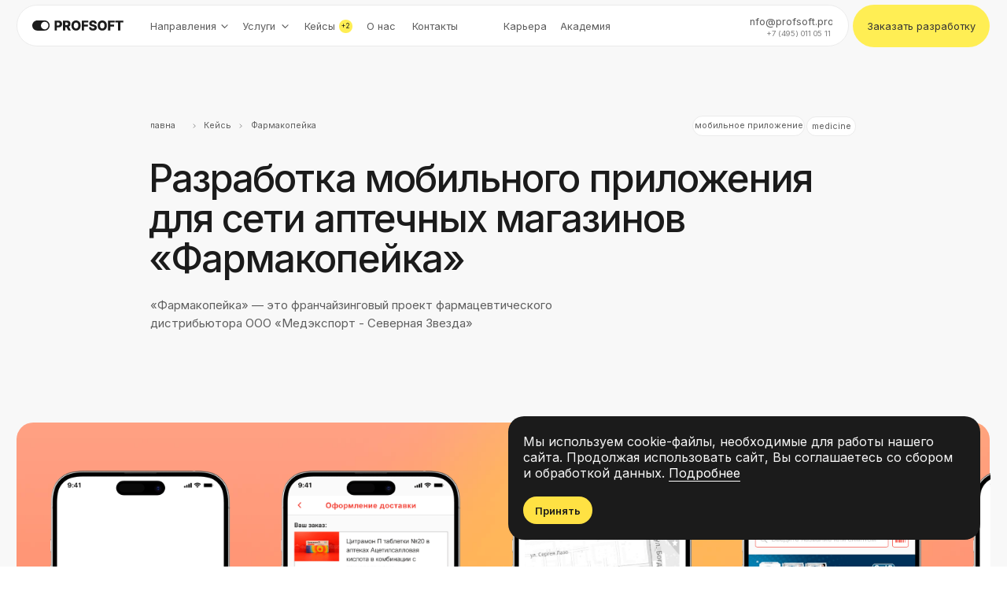

--- FILE ---
content_type: text/html; charset=UTF-8
request_url: https://profsoft.ru/cases/farma
body_size: 67279
content:
<!DOCTYPE html> <html lang="ru"> <head> <meta charset="utf-8" /> <meta http-equiv="Content-Type" content="text/html; charset=utf-8" /> <meta name="viewport" content="width=device-width, initial-scale=1.0" /> <!--metatextblock--> <title>Фармакопейка, разработка мобильного приложения для сети аптек | PROFSOFT</title> <meta name="description" content="Разработали приложение для быстрого поиска и заказа лекарств и товаров для красоты и здоровья, консультаций онлайн и поиска ближайших аптек | PROFSOFT" /> <meta property="og:url" content="https://profsoft.ru/cases/farma" /> <meta property="og:title" content="Фармакопейка, разработка мобильного приложения для сети аптек | PROFSOFT" /> <meta property="og:description" content="Разработали приложение для быстрого поиска и заказа лекарств и товаров для красоты и здоровья, консультаций онлайн и поиска ближайших аптек | PROFSOFT" /> <meta property="og:type" content="website" /> <meta property="og:image" content="https://static.tildacdn.com/tild6463-3234-4132-b730-386536623833/photo.jpg" /> <link rel="canonical" href="https://profsoft.ru/cases/farma"> <!--/metatextblock--> <meta name="format-detection" content="telephone=no" /> <meta http-equiv="x-dns-prefetch-control" content="on"> <link rel="dns-prefetch" href="https://ws.tildacdn.com"> <link rel="dns-prefetch" href="https://static.tildacdn.com"> <link rel="shortcut icon" href="https://static.tildacdn.com/tild3862-3638-4534-b830-383838363037/favicon_13.ico" type="image/x-icon" /> <link rel="apple-touch-icon" href="https://static.tildacdn.com/tild3930-6466-4264-b031-636133346362/favicon_152.png"> <link rel="apple-touch-icon" sizes="76x76" href="https://static.tildacdn.com/tild3930-6466-4264-b031-636133346362/favicon_152.png"> <link rel="apple-touch-icon" sizes="152x152" href="https://static.tildacdn.com/tild3930-6466-4264-b031-636133346362/favicon_152.png"> <link rel="apple-touch-startup-image" href="https://static.tildacdn.com/tild3930-6466-4264-b031-636133346362/favicon_152.png"> <meta name="msapplication-TileColor" content="#000000"> <meta name="msapplication-TileImage" content="https://static.tildacdn.com/tild3037-3462-4664-b335-353134363434/favicon_270.png"> <!-- Assets --> <script src="https://neo.tildacdn.com/js/tilda-fallback-1.0.min.js" async charset="utf-8"></script> <link rel="stylesheet" href="https://static.tildacdn.com/css/tilda-grid-3.0.min.css" type="text/css" media="all" onerror="this.loaderr='y';"/> <link rel="stylesheet" href="https://static.tildacdn.com/ws/project5341825/tilda-blocks-page49707133.min.css?t=1769127832" type="text/css" media="all" onerror="this.loaderr='y';" /> <link rel="preconnect" href="https://fonts.gstatic.com"> <link href="https://fonts.googleapis.com/css2?family=Inter:wght@300;400;500;600;700&subset=latin,cyrillic" rel="stylesheet"> <link rel="stylesheet" href="https://static.tildacdn.com/css/tilda-animation-2.0.min.css" type="text/css" media="all" onerror="this.loaderr='y';" /> <link rel="stylesheet" href="https://static.tildacdn.com/css/tilda-popup-1.1.min.css" type="text/css" media="print" onload="this.media='all';" onerror="this.loaderr='y';" /> <noscript><link rel="stylesheet" href="https://static.tildacdn.com/css/tilda-popup-1.1.min.css" type="text/css" media="all" /></noscript> <link rel="stylesheet" href="https://static.tildacdn.com/css/tilda-menusub-1.0.min.css" type="text/css" media="print" onload="this.media='all';" onerror="this.loaderr='y';" /> <noscript><link rel="stylesheet" href="https://static.tildacdn.com/css/tilda-menusub-1.0.min.css" type="text/css" media="all" /></noscript> <link rel="stylesheet" href="https://static.tildacdn.com/css/tilda-menu-widgeticons-1.0.min.css" type="text/css" media="all" onerror="this.loaderr='y';" /> <link rel="stylesheet" href="https://static.tildacdn.com/css/tilda-forms-1.0.min.css" type="text/css" media="all" onerror="this.loaderr='y';" /> <script nomodule src="https://static.tildacdn.com/js/tilda-polyfill-1.0.min.js" charset="utf-8"></script> <script type="text/javascript">function t_onReady(func) {if(document.readyState!='loading') {func();} else {document.addEventListener('DOMContentLoaded',func);}}
function t_onFuncLoad(funcName,okFunc,time) {if(typeof window[funcName]==='function') {okFunc();} else {setTimeout(function() {t_onFuncLoad(funcName,okFunc,time);},(time||100));}}function t396_initialScale(t){var e=document.getElementById("rec"+t);if(e){var i=e.querySelector(".t396__artboard");if(i){window.tn_scale_initial_window_width||(window.tn_scale_initial_window_width=document.documentElement.clientWidth);var a=window.tn_scale_initial_window_width,r=[],n,l=i.getAttribute("data-artboard-screens");if(l){l=l.split(",");for(var o=0;o<l.length;o++)r[o]=parseInt(l[o],10)}else r=[320,480,640,960,1200];for(var o=0;o<r.length;o++){var d=r[o];a>=d&&(n=d)}var _="edit"===window.allrecords.getAttribute("data-tilda-mode"),c="center"===t396_getFieldValue(i,"valign",n,r),s="grid"===t396_getFieldValue(i,"upscale",n,r),w=t396_getFieldValue(i,"height_vh",n,r),g=t396_getFieldValue(i,"height",n,r),u=!!window.opr&&!!window.opr.addons||!!window.opera||-1!==navigator.userAgent.indexOf(" OPR/");if(!_&&c&&!s&&!w&&g&&!u){var h=parseFloat((a/n).toFixed(3)),f=[i,i.querySelector(".t396__carrier"),i.querySelector(".t396__filter")],v=Math.floor(parseInt(g,10)*h)+"px",p;i.style.setProperty("--initial-scale-height",v);for(var o=0;o<f.length;o++)f[o].style.setProperty("height","var(--initial-scale-height)");t396_scaleInitial__getElementsToScale(i).forEach((function(t){t.style.zoom=h}))}}}}function t396_scaleInitial__getElementsToScale(t){return t?Array.prototype.slice.call(t.children).filter((function(t){return t&&(t.classList.contains("t396__elem")||t.classList.contains("t396__group"))})):[]}function t396_getFieldValue(t,e,i,a){var r,n=a[a.length-1];if(!(r=i===n?t.getAttribute("data-artboard-"+e):t.getAttribute("data-artboard-"+e+"-res-"+i)))for(var l=0;l<a.length;l++){var o=a[l];if(!(o<=i)&&(r=o===n?t.getAttribute("data-artboard-"+e):t.getAttribute("data-artboard-"+e+"-res-"+o)))break}return r}window.TN_SCALE_INITIAL_VER="1.0",window.tn_scale_initial_window_width=null;</script> <script src="https://static.tildacdn.com/js/jquery-1.10.2.min.js" charset="utf-8" onerror="this.loaderr='y';"></script> <script src="https://static.tildacdn.com/js/tilda-scripts-3.0.min.js" charset="utf-8" defer onerror="this.loaderr='y';"></script> <script src="https://static.tildacdn.com/ws/project5341825/tilda-blocks-page49707133.min.js?t=1769127832" charset="utf-8" async onerror="this.loaderr='y';"></script> <script src="https://static.tildacdn.com/js/tilda-lazyload-1.0.min.js" charset="utf-8" async onerror="this.loaderr='y';"></script> <script src="https://static.tildacdn.com/js/tilda-animation-2.0.min.js" charset="utf-8" async onerror="this.loaderr='y';"></script> <script src="https://static.tildacdn.com/js/tilda-zero-1.1.min.js" charset="utf-8" async onerror="this.loaderr='y';"></script> <script src="https://static.tildacdn.com/js/tilda-popup-1.0.min.js" charset="utf-8" async onerror="this.loaderr='y';"></script> <script src="https://static.tildacdn.com/js/tilda-menusub-1.0.min.js" charset="utf-8" async onerror="this.loaderr='y';"></script> <script src="https://static.tildacdn.com/js/tilda-menu-1.0.min.js" charset="utf-8" async onerror="this.loaderr='y';"></script> <script src="https://static.tildacdn.com/js/tilda-menu-widgeticons-1.0.min.js" charset="utf-8" async onerror="this.loaderr='y';"></script> <script src="https://static.tildacdn.com/js/tilda-forms-1.0.min.js" charset="utf-8" async onerror="this.loaderr='y';"></script> <script src="https://static.tildacdn.com/js/tilda-zero-forms-1.0.min.js" charset="utf-8" async onerror="this.loaderr='y';"></script> <script src="https://static.tildacdn.com/js/tilda-animation-sbs-1.0.min.js" charset="utf-8" async onerror="this.loaderr='y';"></script> <script src="https://static.tildacdn.com/js/tilda-zero-scale-1.0.min.js" charset="utf-8" async onerror="this.loaderr='y';"></script> <script src="https://static.tildacdn.com/js/tilda-zero-fixed-1.0.min.js" charset="utf-8" async onerror="this.loaderr='y';"></script> <script src="https://static.tildacdn.com/js/tilda-skiplink-1.0.min.js" charset="utf-8" async onerror="this.loaderr='y';"></script> <script src="https://static.tildacdn.com/js/tilda-events-1.0.min.js" charset="utf-8" async onerror="this.loaderr='y';"></script> <!-- nominify begin --><!-- Yandex.Metrika counter --> <script type="text/javascript" >
   (function(m,e,t,r,i,k,a){m[i]=m[i]||function(){(m[i].a=m[i].a||[]).push(arguments)};
   m[i].l=1*new Date();
   for (var j = 0; j < document.scripts.length; j++) {if (document.scripts[j].src === r) { return; }}
   k=e.createElement(t),a=e.getElementsByTagName(t)[0],k.async=1,k.src=r,a.parentNode.insertBefore(k,a)})
   (window, document, "script", "https://mc.yandex.ru/metrika/tag.js", "ym");

   ym(89809155, "init", {
        clickmap:true,
        trackLinks:true,
        accurateTrackBounce:true,
        webvisor:true
   });
</script> <noscript><div><img src="https://mc.yandex.ru/watch/89809155" style="position:absolute; left:-9999px;" alt="" /></div></noscript> <!-- /Yandex.Metrika counter --> <script>
(function(ratingRuneta){
var rrcid = new URLSearchParams(window.location.search).get(ratingRuneta); if (rrcid) window.sessionStorage.setItem(ratingRuneta, rrcid);
if (!(rrcid = window.sessionStorage.getItem(ratingRuneta))) return;
(function(m,e,t,r,i,k,a){m[i]=m[i]||function(){(m[i].a=m[i].a||[]).push(arguments)};
m[i].l=1*new Date();
for (var j = 0; j < document.scripts.length; j++) {if (document.scripts[j].src === r) { return; }} k=e.createElement(t),a=e.getElementsByTagName(t)[0],k.async=1,k.src=r,a.parentNode.insertBefore(k,a
)})
(window, document, "script", "https://mc.yandex.ru/metrika/tag.js", "ym");
   ym(92096748, "init", {
         'clickmap' : false,

'trackLinks': false, 'accurateTrackBounce' : true, 'webvisor' : false,
'params' : {
           'rrcid' : rrcid
         }

   });
})('rrcid');
</script> <script src="https://cdnjs.cloudflare.com/ajax/libs/smoothscroll/1.4.10/SmoothScroll.min.js" integrity="sha256-huW7yWl7tNfP7lGk46XE+Sp0nCotjzYodhVKlwaNeco=" crossorigin="anonymous"></script> <script>
SmoothScroll({
    // Время скролла 400 = 0.4 секунды
    animationTime    : 800,
    // Размер шага в пикселях 
    stepSize         : 75,

    // Дополнительные настройки:

    // Ускорение 
    accelerationDelta : 30,  
    // Максимальное ускорение
    accelerationMax   : 2,   

    // Поддержка клавиатуры
    keyboardSupport   : true,  
    // Шаг скролла стрелками на клавиатуре в пикселях
    arrowScroll       : 50,

    // Pulse (less tweakable)
    // ratio of "tail" to "acceleration"
    pulseAlgorithm   : true,
    pulseScale       : 4,
    pulseNormalize   : 1,

    // Поддержка тачпада
    touchpadSupport   : true,
})
</script> <meta name="twitter:card" content="summary_large_image"> <!-- nominify end --><!-- nominify begin --><script type="application/ld+json">
{
	"@context": "http://schema.org/",
	"@type": "BreadcrumbList",
	"itemListElement": [
		{
			"@type": "ListItem",
			"position": 1,
			"name": "Main",
			"item": "https://profsoft.ru"
		},
		{
			"@type": "ListItem",
			"position": 2,
			"name": "Cases",
			"item": "https://profsoft.ru/cases"
		},
		{
			"@type": "ListItem",
			"position": 3,
			"name": "Case Farma",
			"item": "https://profsoft.ru/cases/farma"
		}
	]
}
</script> <script type="application/ld+json">
{
  "@context": "http://schema.org",
  "@type": "Organization",
  "name": "ООО \"ПрофСофт\"",
  "url": "https://profsoft.ru",
  "logo": "https://static.tildacdn.com/tild3437-3333-4430-b533-326633653437/__2.jpg",
"image": "https://static.tildacdn.com/tild3333-3339-4739-a538-356638306133/logomain_1.svg", // Добавлено поле image
  "description": "ООО \"ПрофСофт\" — разработка компьютерного программного обеспечения. ИНН 6 433 007 102, ОГРН 1 146 449 003 337, КПП 643 301 001",
  "address": {
    "@type": "PostalAddress",
    "streetAddress": "Весенний проезд, 8",
    "addressLocality": "Саратов",
    "addressRegion": "Саратовская область",
    "postalCode": "410017",
    "addressCountry": "RU"
  },
  "telephone": "+7 (495) 011-05-11",
  "email": "info@profsoft.pro",
  "taxID": "6433007102",
  "legalName": "ООО \"ПрофСофт\"",
  "vatID": "643301001",
  "foundingDate": "2016",
  "industry": "Разработка компьютерного программного обеспечения",
  "registrationNumber": "1146449003337",
  "sameAs": [
    "https://vk.com/profsoft_pro",
    "https://t.me/profsoft_team",
    "https://habr.com/ru/users/profsoft/",
    "https://dzen.ru/user/we1bm6mwcdb4muj7mccf6g7pc4",
    "https://vc.ru/u/1281200-profsoft"
  ],
  "openingHours": "Mo-Fr 09:00-18:00"
}
</script> <!-- nominify end --><script type="text/javascript">window.dataLayer=window.dataLayer||[];</script> <!-- VK Pixel Code --> <script type="text/plain" data-tilda-cookie-type="advertising">setTimeout(function(){!function(){var t=document.createElement("script");t.type="text/javascript",t.async=!0,t.src="https://vk.com/js/api/openapi.js?161",t.onload=function(){VK.Retargeting.Init("VK-RTRG-1510846-fI1aZ"),VK.Retargeting.Hit()},document.head.appendChild(t)}();},2000);</script> <!-- End VK Pixel Code --> <script type="text/javascript">(function() {if((/bot|google|yandex|baidu|bing|msn|duckduckbot|teoma|slurp|crawler|spider|robot|crawling|facebook/i.test(navigator.userAgent))===false&&typeof(sessionStorage)!='undefined'&&sessionStorage.getItem('visited')!=='y'&&document.visibilityState){var style=document.createElement('style');style.type='text/css';style.innerHTML='@media screen and (min-width: 980px) {.t-records {opacity: 0;}.t-records_animated {-webkit-transition: opacity ease-in-out .2s;-moz-transition: opacity ease-in-out .2s;-o-transition: opacity ease-in-out .2s;transition: opacity ease-in-out .2s;}.t-records.t-records_visible {opacity: 1;}}';document.getElementsByTagName('head')[0].appendChild(style);function t_setvisRecs(){var alr=document.querySelectorAll('.t-records');Array.prototype.forEach.call(alr,function(el) {el.classList.add("t-records_animated");});setTimeout(function() {Array.prototype.forEach.call(alr,function(el) {el.classList.add("t-records_visible");});sessionStorage.setItem("visited","y");},400);}
document.addEventListener('DOMContentLoaded',t_setvisRecs);}})();</script></head> <body class="t-body" style="margin:0;"> <!--allrecords--> <div id="allrecords" class="t-records" data-hook="blocks-collection-content-node" data-tilda-project-id="5341825" data-tilda-page-id="49707133" data-tilda-page-alias="cases/farma" data-tilda-formskey="a07b5c22c6f168f8702fbc3375341825" data-tilda-stat-scroll="yes" data-tilda-lazy="yes" data-tilda-project-lang="RU" data-tilda-root-zone="com" data-tilda-project-headcode="yes" data-tilda-page-headcode="yes" data-tilda-ts="y" data-tilda-project-country="RU"> <!--header--> <header id="t-header" class="t-records" data-hook="blocks-collection-content-node" data-tilda-project-id="5341825" data-tilda-page-id="46853903" data-tilda-formskey="a07b5c22c6f168f8702fbc3375341825" data-tilda-stat-scroll="yes" data-tilda-lazy="yes" data-tilda-project-lang="RU" data-tilda-root-zone="com" data-tilda-project-headcode="yes" data-tilda-ts="y" data-tilda-project-country="RU"> <div id="rec731672991" class="r t-rec" style=" " data-animationappear="off" data-record-type="360"> <!-- T360 --> <style>.t-records{opacity:0;}.t-records_animated{-webkit-transition:opacity ease-in-out 0.4s;-moz-transition:opacity ease-in-out 0.4s;-o-transition:opacity ease-in-out 0.4s;transition:opacity ease-in-out 0.4s;}.t-records.t-records_visible,.t-records .t-records{opacity:1;}</style> <script>t_onReady(function() {var allRecords=document.querySelector('.t-records');window.addEventListener('pageshow',function(event) {if(event.persisted) {allRecords.classList.add('t-records_visible');}});var rec=document.querySelector('#rec731672991');if(!rec) return;rec.setAttribute('data-animationappear','off');rec.style.opacity='1';allRecords.classList.add('t-records_animated');setTimeout(function() {allRecords.classList.add('t-records_visible');},200);});</script> <script>t_onReady(function() {var selects='button:not(.t-submit):not(.t835__btn_next):not(.t835__btn_prev):not(.t835__btn_result):not(.t862__btn_next):not(.t862__btn_prev):not(.t862__btn_result):not(.t854__news-btn):not(.t862__btn_next),' +
'a:not([href*="#"]):not(.carousel-control):not(.t-carousel__control):not(.t807__btn_reply):not([href^="#price"]):not([href^="javascript"]):not([href^="mailto"]):not([href^="tel"]):not([href^="link_sub"]):not(.js-feed-btn-show-more):not(.t367__opener):not([href^="https://www.dropbox.com/"])';var elements=document.querySelectorAll(selects);Array.prototype.forEach.call(elements,function(element) {if(element.getAttribute('data-menu-submenu-hook')) return;element.addEventListener('click',function(event) {var goTo=this.getAttribute('href');if(goTo!==null&&!goTo.startsWith('#')) {var ctrl=event.ctrlKey;var cmd=event.metaKey&&navigator.platform.indexOf('Mac')!==-1;if(!ctrl&&!cmd) {var target=this.getAttribute('target');if(target!=='_blank') {event.preventDefault();var allRecords=document.querySelector('.t-records');if(allRecords) {allRecords.classList.remove('t-records_visible');}
setTimeout(function() {window.location=goTo;},500);}}}});});});</script> <style>.t360__bar{background-color:#f4846b;}</style> <script>t_onReady(function() {var isSafari=/Safari/.test(navigator.userAgent)&&/Apple Computer/.test(navigator.vendor);if(!isSafari) {document.body.insertAdjacentHTML('beforeend','<div class="t360__progress"><div class="t360__bar"></div></div>');setTimeout(function() {var bar=document.querySelector('.t360__bar');if(bar) bar.classList.add('t360__barprogress');},10);}});function t360_onProgressLoad() {var bar=document.querySelector('.t360__bar');if(!bar) return;bar.classList.remove('t360__barprogress');bar.classList.add('t360__barprogressfinished');setTimeout(function() {bar.classList.add('t360__barprogresshidden');},20);setTimeout(function() {var progress=document.querySelector('.t360__progress');if(progress) progress.style.display='none';},500);};if(document.readyState==='complete') {setTimeout(t360_onProgressLoad,60);} else {window.addEventListener('load',t360_onProgressLoad);}</script> </div> <div id="rec741287154" class="r t-rec" style=" " data-animationappear="off" data-record-type="396"> <!-- T396 --> <style>#rec741287154 .t396__artboard {min-height:740px;height:100vh;}#rec741287154 .t396__filter {min-height:740px;height:100vh;}#rec741287154 .t396__carrier{min-height:740px;height:100vh;background-position:center center;background-attachment:scroll;background-size:cover;background-repeat:no-repeat;}@media screen and (max-width:1919px) {#rec741287154 .t396__artboard,#rec741287154 .t396__filter,#rec741287154 .t396__carrier {min-height:600px;}#rec741287154 .t396__filter {}#rec741287154 .t396__carrier {background-attachment:scroll;}}@media screen and (max-width:1199px) {#rec741287154 .t396__artboard,#rec741287154 .t396__filter,#rec741287154 .t396__carrier {}#rec741287154 .t396__filter {}#rec741287154 .t396__carrier {background-attachment:scroll;}}@media screen and (max-width:959px) {#rec741287154 .t396__artboard,#rec741287154 .t396__filter,#rec741287154 .t396__carrier {}#rec741287154 .t396__filter {}#rec741287154 .t396__carrier {background-attachment:scroll;}}@media screen and (max-width:639px) {#rec741287154 .t396__artboard,#rec741287154 .t396__filter,#rec741287154 .t396__carrier {min-height:535px;}#rec741287154 .t396__filter {}#rec741287154 .t396__carrier {background-attachment:scroll;}}#rec741287154 .tn-elem[data-elem-id="1709110086675"]{z-index:3;top:calc(50vh - 370px + 49px);;left:calc(50% - 960px + 635px);;width:650px;height:642px;}#rec741287154 .tn-elem[data-elem-id="1709110086675"] .tn-atom{border-radius:30px 30px 30px 30px;background-color:#ffffff;background-position:center center;--t396-borderwidth:1px;--t396-bordercolor:#ebebeb;border-width:var(--t396-borderwidth,0);border-style:var(--t396-borderstyle,solid);border-color:var(--t396-bordercolor,transparent);transition:background-color var(--t396-speedhover,0s) ease-in-out,color var(--t396-speedhover,0s) ease-in-out,border-color var(--t396-speedhover,0s) ease-in-out,box-shadow var(--t396-shadowshoverspeed,0.2s) ease-in-out;}@media screen and (max-width:1919px){#rec741287154 .tn-elem[data-elem-id="1709110086675"]{display:table;top:29px;;left:calc(50% - 600px + 350px);;width:500px;height:528px;border-radius:20px;}#rec741287154 .tn-elem[data-elem-id="1709110086675"] .tn-atom{background-size:cover;border-radius:20px;}}@media screen and (max-width:1199px){#rec741287154 .tn-elem[data-elem-id="1709110086675"]{display:table;left:calc(50% - 480px + 230px);;}}@media screen and (max-width:959px){#rec741287154 .tn-elem[data-elem-id="1709110086675"]{display:table;left:calc(50% - 320px + 70px);;}}@media screen and (max-width:639px){#rec741287154 .tn-elem[data-elem-id="1709110086675"]{display:table;top:25px;;left:calc(50% - 160px + 10px);;width:300px;height:500px;border-radius:16px;}#rec741287154 .tn-elem[data-elem-id="1709110086675"] .tn-atom{background-size:cover;border-radius:16px;}}#rec741287154 .tn-elem[data-elem-id="1709110033677"]{z-index:3;top:calc(50vh - 370px + 301px);;left:calc(50% - 960px + 665px);;width:590px;height:auto;}#rec741287154 .tn-elem[data-elem-id="1709110033677"] .tn-atom{background-position:center center;border-width:var(--t396-borderwidth,0);border-style:var(--t396-borderstyle,solid);border-color:var(--t396-bordercolor,transparent);transition:background-color var(--t396-speedhover,0s) ease-in-out,color var(--t396-speedhover,0s) ease-in-out,border-color var(--t396-speedhover,0s) ease-in-out,box-shadow var(--t396-shadowshoverspeed,0.2s) ease-in-out;}@media screen and (max-width:1919px){#rec741287154 .tn-elem[data-elem-id="1709110033677"]{display:table;top:221px;;left:calc(50% - 600px + 370px);;width:460px;height:auto;}}@media screen and (max-width:1199px){#rec741287154 .tn-elem[data-elem-id="1709110033677"]{display:table;top:219px;;left:calc(50% - 480px + 250px);;height:auto;}}@media screen and (max-width:959px){#rec741287154 .tn-elem[data-elem-id="1709110033677"]{display:table;left:calc(50% - 320px + 88px);;width:464px;height:auto;}}@media screen and (max-width:639px){#rec741287154 .tn-elem[data-elem-id="1709110033677"]{display:table;top:176px;;left:calc(50% - 160px + 26px);;width:268px;height:auto;}}#rec741287154 .tn-elem[data-elem-id="1709110033695"]{color:#1b1b1b;z-index:3;top:calc(50vh - 370px + 70px);;left:calc(50% - 960px + 661px);;width:585px;height:auto;}#rec741287154 .tn-elem[data-elem-id="1709110033695"] .tn-atom{vertical-align:middle;color:#1b1b1b;font-size:44px;font-family:'Inter',Arial,sans-serif;line-height:1;font-weight:500;letter-spacing:-1px;background-position:center center;border-width:var(--t396-borderwidth,0);border-style:var(--t396-borderstyle,solid);border-color:var(--t396-bordercolor,transparent);transition:background-color var(--t396-speedhover,0s) ease-in-out,color var(--t396-speedhover,0s) ease-in-out,border-color var(--t396-speedhover,0s) ease-in-out,box-shadow var(--t396-shadowshoverspeed,0.2s) ease-in-out;text-shadow:var(--t396-shadow-text-x,0px) var(--t396-shadow-text-y,0px) var(--t396-shadow-text-blur,0px) rgba(var(--t396-shadow-text-color),var(--t396-shadow-text-opacity,100%));}@media screen and (max-width:1919px){#rec741287154 .tn-elem[data-elem-id="1709110033695"]{display:table;top:42px;;left:calc(50% - 600px + 366px);;width:406px;height:auto;}#rec741287154 .tn-elem[data-elem-id="1709110033695"] .tn-atom{font-size:34px;background-size:cover;}}@media screen and (max-width:1199px){#rec741287154 .tn-elem[data-elem-id="1709110033695"]{display:table;left:calc(50% - 480px + 246px);;height:auto;}#rec741287154 .tn-elem[data-elem-id="1709110033695"] .tn-atom{font-size:30px;background-size:cover;}}@media screen and (max-width:959px){#rec741287154 .tn-elem[data-elem-id="1709110033695"]{display:table;top:42px;;left:calc(50% - 320px + 85px);;height:auto;}}@media screen and (max-width:639px){#rec741287154 .tn-elem[data-elem-id="1709110033695"]{display:table;top:38px;;left:calc(50% - 160px + 25px);;width:267px;height:auto;}#rec741287154 .tn-elem[data-elem-id="1709110033695"] .tn-atom{font-size:24px;background-size:cover;}}#rec741287154 .tn-elem[data-elem-id="1714213471361"]{color:#5f5f5f;z-index:3;top:calc(50vh - 370px + 218px);;left:calc(50% - 960px + 663px);;width:406px;height:auto;}#rec741287154 .tn-elem[data-elem-id="1714213471361"] .tn-atom{vertical-align:middle;color:#5f5f5f;font-size:20px;font-family:'Inter',Arial,sans-serif;line-height:1.3;font-weight:400;background-position:center center;border-width:var(--t396-borderwidth,0);border-style:var(--t396-borderstyle,solid);border-color:var(--t396-bordercolor,transparent);transition:background-color var(--t396-speedhover,0s) ease-in-out,color var(--t396-speedhover,0s) ease-in-out,border-color var(--t396-speedhover,0s) ease-in-out,box-shadow var(--t396-shadowshoverspeed,0.2s) ease-in-out;text-shadow:var(--t396-shadow-text-x,0px) var(--t396-shadow-text-y,0px) var(--t396-shadow-text-blur,0px) rgba(var(--t396-shadow-text-color),var(--t396-shadow-text-opacity,100%));}@media screen and (max-width:1919px){#rec741287154 .tn-elem[data-elem-id="1714213471361"]{display:table;top:154px;;left:calc(50% - 600px + 368px);;width:294px;height:auto;}#rec741287154 .tn-elem[data-elem-id="1714213471361"] .tn-atom{font-size:14px;line-height:1.25;background-size:cover;}}@media screen and (max-width:1199px){#rec741287154 .tn-elem[data-elem-id="1714213471361"]{display:table;top:142px;;left:calc(50% - 480px + 249px);;width:250px;height:auto;}}@media screen and (max-width:959px){#rec741287154 .tn-elem[data-elem-id="1714213471361"]{display:table;top:142px;;left:calc(50% - 320px + 86px);;width:281px;height:auto;}}@media screen and (max-width:639px){#rec741287154 .tn-elem[data-elem-id="1714213471361"]{display:table;top:120px;;left:calc(50% - 160px + 25px);;width:263px;height:auto;}}</style> <div class='t396'> <div class="t396__artboard" data-artboard-recid="741287154" data-artboard-screens="320,640,960,1200,1920" data-artboard-height="740" data-artboard-valign="center" data-artboard-height_vh="100" data-artboard-upscale="window" data-artboard-height-res-320="535" data-artboard-height-res-1200="600"> <div class="t396__carrier" data-artboard-recid="741287154"></div> <div class="t396__filter" data-artboard-recid="741287154"></div> <div class='t396__elem tn-elem tn-elem__7412871541709110086675' data-elem-id='1709110086675' data-elem-type='shape' data-field-top-value="49" data-field-left-value="635" data-field-height-value="642" data-field-width-value="650" data-field-axisy-value="top" data-field-axisx-value="left" data-field-container-value="grid" data-field-topunits-value="px" data-field-leftunits-value="px" data-field-heightunits-value="px" data-field-widthunits-value="px" data-field-top-res-320-value="25" data-field-left-res-320-value="10" data-field-height-res-320-value="500" data-field-width-res-320-value="300" data-field-left-res-640-value="70" data-field-left-res-960-value="230" data-field-top-res-1200-value="29" data-field-left-res-1200-value="350" data-field-height-res-1200-value="528" data-field-width-res-1200-value="500"> <div class='tn-atom'> </div> </div> <div class='t396__elem tn-elem tn-elem__7412871541709110033677' data-elem-id='1709110033677' data-elem-type='form' data-field-top-value="301" data-field-left-value="665" data-field-height-value="360" data-field-width-value="590" data-field-axisy-value="top" data-field-axisx-value="left" data-field-container-value="grid" data-field-topunits-value="px" data-field-leftunits-value="px" data-field-heightunits-value="px" data-field-widthunits-value="px" data-field-heightmode-value="hug" data-field-top-res-320-value="176" data-field-left-res-320-value="26" data-field-width-res-320-value="268" data-field-left-res-640-value="88" data-field-width-res-640-value="464" data-field-top-res-960-value="219" data-field-left-res-960-value="250" data-field-top-res-1200-value="221" data-field-left-res-1200-value="370" data-field-width-res-1200-value="460" data-field-inputpos-value="v" data-field-inputfontfamily-value="Inter" data-field-fieldfontfamily-value="Inter" data-field-inputfontsize-value="16" data-field-inputfontweight-value="400" data-field-inputcolor-value="#000000" data-field-inputbgcolor-value="#f6f6f6" data-field-inputbordercolor-value="#ebebeb" data-field-inputbordersize-value="1" data-field-inputradius-value="12" data-field-inputheight-value="60" data-field-inputmargbottom-value="8" data-field-inputmargright-value="20" data-field-inputtitlefontsize-value="12" data-field-inputtitlefontweight-value="400" data-field-inputtitlecolor-value="#1b1b1b" data-field-inputtitlemargbottom-value="5" data-field-inputelscolor-value="#1b1b1b" data-field-inputelsfontweight-value="400" data-field-inputelsfontsize-value="10" data-field-buttontitle-value="Отправить" data-field-buttoncolor-value="#353535" data-field-buttonbgcolor-value="#ffee54" data-field-buttonradius-value="100" data-field-buttonwidth-value="143" data-field-buttonheight-value="60" data-field-buttonfontfamily-value="Inter" data-field-buttonfontsize-value="16" data-field-buttonfontweight-value="400" data-field-formname-value="Попап в шапке" data-field-formmsgurl-value="/thank-you-page" data-field-receivers-value="f1b66a277865325e4837aa754aa7567b,a96c301c20a1823510bc432d794d1e2f,eb089182ffb45cded7280563487c9fcc" data-field-inputfontsize-res-1200-value="12" data-field-inputheight-res-1200-value="50" data-field-buttonwidth-res-1200-value="106" data-field-buttonheight-res-1200-value="50" data-field-buttonfontsize-res-1200-value="12"> <div class='tn-atom tn-atom__form'></div> <!--googleoff: all--> <!--noindex--> <div data-nosnippet="true" class="tn-atom__inputs-wrapp" style="display:none;"> <textarea class="tn-atom__inputs-textarea">[{"lid":"1709110033677","ls":"10","loff":"","li_parent_id":"","li_type":"em","li_ph":"\u0412\u0430\u0448 e-mail","li_name":"email","li_req":"y","li_nm":"email"},{"lid":"1709110033678","ls":"20","loff":"","li_parent_id":"","li_type":"nm","li_ph":"\u0412\u0430\u0448\u0435 \u0438\u043c\u044f","li_name":"name","li_req":"y","li_nm":"name"},{"lid":"1709110033679","ls":"30","loff":"","li_parent_id":"","li_type":"ph","li_masktype":"a","li_maskcountry":"RU","li_req":"y","li_nm":"Phone"},{"lid":"1709630582585","ls":"40","loff":"y","li_parent_id":"","li_type":"in","li_ph":"\u041e\u043f\u0438\u0448\u0438\u0442\u0435 \u043a\u0440\u0430\u0442\u043a\u043e \u0432\u0430\u0448\u0443 \u0437\u0430\u0434\u0430\u0447\u0443","li_nm":"Input"},{"lid":"1709110033680","ls":"50","loff":"","li_parent_id":"","li_type":"uw","li_uwkey":"yandex-38b433dd01b6de838290c53","li_title":"\u0417\u0430\u0433\u0440\u0443\u0437\u0438\u0442\u044c \u0444\u0430\u0439\u043b \u043f\u0440\u043e\u0435\u043a\u0442\u0430 (\u0422\u0417)","li_nm":"\u0417\u0430\u0433\u0440\u0443\u0437\u0438\u0442\u044c \u0444\u0430\u0439\u043b \u043f\u0440\u043e\u0435\u043a\u0442\u0430 (\u0422\u0417)"},{"lid":"1709110033681","ls":"60","loff":"","li_parent_id":"","li_type":"cb","li_label":"\u042f&nbsp;\u0434\u0430\u044e \u0441\u0432\u043e\u0435 \u0441\u043e\u0433\u043b\u0430\u0441\u0438\u0435 \u043d\u0430&nbsp;<a href=\"\/special-privacy\" style=\"color: rgb(27, 27, 27);\">\u043e\u0431\u0440\u0430\u0431\u043e\u0442\u043a\u0443 \u043f\u0435\u0440\u0441\u043e\u043d\u0430\u043b\u044c\u043d\u044b\u0445 \u0434\u0430\u043d\u043d\u044b\u0445<\/a>","li_checked":"y","li_req":"y","li_nm":"Checkbox"}]</textarea> </div> <!-- Form export deps: https://static.tildacdn.com/css/tilda-zero-form-errorbox.min.css https://static.tildacdn.com/css/tilda-zero-form-horizontal.min.css https://static.tildacdn.com/js/tilda-phone-mask-1.1.min.js https://static.tildacdn.com/css/tilda-date-picker-1.0.min.css https://static.tildacdn.com/js/tilda-date-picker-1.0.min.js https://static.tildacdn.com/js/tilda-calc-1.0.min.js https://static.tildacdn.com/js/tilda-upwidget-1.1.min.js https://static.tildacdn.com/js/uploadcare-3.x.full.min.js https://static.tildacdn.com/js/uploadcare-3.x.min.js https://static.tildacdn.com/js/tilda-range-1.0.min.js https://static.tildacdn.com/css/tilda-range-1.0.min.css https://static.tildacdn.com/js/tilda-img-select-1.0.min.js https://static.tildacdn.com/css/tilda-img-select-1.0.min.css --> <!--/noindex--> <!--googleon: all--> </div> <div class='t396__elem tn-elem tn-elem__7412871541709110033695' data-elem-id='1709110033695' data-elem-type='text' data-field-top-value="70" data-field-left-value="661" data-field-height-value="132" data-field-width-value="585" data-field-axisy-value="top" data-field-axisx-value="left" data-field-container-value="grid" data-field-topunits-value="px" data-field-leftunits-value="px" data-field-heightunits-value="px" data-field-widthunits-value="px" data-field-textfit-value="autoheight" data-field-fontsize-value="44" data-field-top-res-320-value="38" data-field-left-res-320-value="25" data-field-width-res-320-value="267" data-field-fontsize-res-320-value="24" data-field-top-res-640-value="42" data-field-left-res-640-value="85" data-field-left-res-960-value="246" data-field-fontsize-res-960-value="30" data-field-top-res-1200-value="42" data-field-left-res-1200-value="366" data-field-width-res-1200-value="406" data-field-fontsize-res-1200-value="34"> <div class='tn-atom'field='tn_text_1709110033695'>Достигаем бизнес-целей с&nbsp;сильным digital-продуктом</div> </div> <div class='t396__elem tn-elem tn-elem__7412871541714213471361' data-elem-id='1714213471361' data-elem-type='text' data-field-top-value="218" data-field-left-value="663" data-field-height-value="52" data-field-width-value="406" data-field-axisy-value="top" data-field-axisx-value="left" data-field-container-value="grid" data-field-topunits-value="px" data-field-leftunits-value="px" data-field-heightunits-value="px" data-field-widthunits-value="px" data-field-textfit-value="autoheight" data-field-fontsize-value="20" data-field-top-res-320-value="120" data-field-left-res-320-value="25" data-field-width-res-320-value="263" data-field-top-res-640-value="142" data-field-left-res-640-value="86" data-field-width-res-640-value="281" data-field-top-res-960-value="142" data-field-left-res-960-value="249" data-field-width-res-960-value="250" data-field-top-res-1200-value="154" data-field-left-res-1200-value="368" data-field-width-res-1200-value="294" data-field-fontsize-res-1200-value="14"> <div class='tn-atom'field='tn_text_1714213471361'>Заполните форму, мы&nbsp;свяжемся с&nbsp;вами и&nbsp;обсудим задачу</div> </div> </div> </div> <script>t_onFuncLoad('t396_initialScale',function() {t396_initialScale('741287154');});t_onReady(function() {t_onFuncLoad('t396_init',function() {t396_init('741287154');});});</script> <!-- /T396 --> </div> <div id="rec731672994" class="r t-rec" style=" " data-animationappear="off" data-record-type="131"> <!-- T123 --> <div class="t123"> <div class="t-container_100 "> <div class="t-width t-width_100 "> <!-- nominify begin --> <!--NOLIM--><!--NLM005--><!--settings{"comment":"","idForm":"#rec741287154","text":"Загрузить...","colorText":"#1b1b1b","colorBackground":"#ebebeb","widthBorder":"0px","colorBorder":"","typeBorder":"solid","radiusBorder":"100","fontSize":"10","btnTextAlign":"0","fontWidth":"400","btnHeightSet":"20","btnWidth":"1","btnWidthSet":"100","btnWidthAlign":"0","addGroupText":{"addText":"","addColorText":"","addFontSize":"","FontWeight":"100"},"addGroupIcon":{"addIconHref":""},"addGroupStyleHover":{"hoverColorText":"","hoverColorBackground":"","hoverColorBorder":"","hoverTypeBorder":"solid","hoverColorDescrText":""},"uploadColorText":"","uploadColorBackground":"","uploadBorderWidth":"0px","uploadColorBorder":"","uploadTypeBorder":"solid","uploadColorExtra":"","uploadIconHref":""}settingsend--> <style> #rec741287154 .t-upwidget, #rec741287154 .t-uploadcare { 	margin-bottom: 0px !important; height: 20px;  	width: 100px;    } #rec741287154 .t-upwidget-container, #rec741287154 .t-upwidget-container__button.t-text { height: 100%; } #rec741287154 .t-upwidget-container__button:not(.t-upwidget-container__button_fileholder) { 		color: #1b1b1b !important; 		background-color: #ebebeb !important; 		max-width: 100% !important; 		display: flex !important; align-items: center !important; justify-content: center !important; 		font-size: 10px !important; 		font-weight: 400 !important; 		border-radius: 100px !important; 		border: 0px solid !important; 		justify-content: start !important; 	 	 } #rec741287154 .t-upwidget-container__button { 		color: !important; 		background-color: !important; 		max-width: 100% !important; 		display: flex !important; align-items: center !important; justify-content: center !important; 		font-size: 10px !important; 		font-weight: 400 !important; 		border-radius: 100px !important; 		border: 0px solid !important; 	 		justify-content: start !important; 	 	 } #rec741287154 .t-upwidget-container__button.t-upwidget-container__button_fileholder { 		text-align: center !important; } #rec741287154 .t-upwidget-container__button:last-child { 		line-height: 100% !important; } #rec741287154 .t-upwidget-container__button_fileholder:first-child:before { 		content: '' !important; 		background-image: none !important; } #rec741287154 .t-upwidget-container__button_fileholder { 		font-weight: 700 !important; } #rec741287154 .t-upwidget-container__image-done { 		display: none !important; } #rec741287154 .t-upwidget__show-files.t-upwidget-container__data { 		width: 100% !important; } #rec741287154 .t-upwidget-container__data_table_actions_remove g g { 		fill: ; } #rec741287154 .t-upwidget-container__button-indiv { 		background-color: !important; 		width: 150px; 		height: 30px; 		margin: 0 0 20px 20px !important; } #rec741287154 .t-upwidget-container__data_table { 		margin: 0 15px 15px !important; } #rec741287154 .t-uploadcare [data-status="ready"], [data-status="started"]{ background-color: #ebebeb!important; } #rec741287154 .uploadcare--widget { width: 100%; text-align: center; border-radius: 100px!important; } #rec741287154 [data-status="started"].uploadcare--widget{ padding: 20px 0; display: flex; color: #1b1b1b; justify-content: center; width: 100%; align-items: center; } #rec741287154 [data-status="ready"] .uploadcare--widget__button.uploadcare--widget__button_type_open{ text-align: left; color: #1b1b1b; background-color: unset!important; display: block!important; font-size: 10px!important; font-weight: 400!important; border: 0px solid !important; width: 100%; border-radius: 100px!important; line-height: 29px!important; cursor: pointer; outline: none; transition: none; } #rec741287154 [data-status="loaded"] .uploadcare--widget__text { display: flex; padding: 0px!important; margin: 0px; } #rec741287154 .t-uploadcare [data-status="loaded"]{ background-color: !important; border: 0px solid ; } #rec741287154 .uploadcare--link, .uploadcare--link:link, .uploadcare--link:visited { display: flex; color: ; text-decoration: none; font-weight: 400; font-size: 10px!important; padding: 20px 0; width: 100%; justify-content: start; outline: none; align-items: center;} #rec741287154 .uploadcare--widget__dragndrop-area{ color: #1b1b1b; background: #ebebeb; z-index: 3; border-radius: 100px!important; } .uploadcare--dragging .uploadcare--widget__dragndrop-area { display: flex!important; align-items: center; justify-content: center; } #rec741287154 .uploadcare--widget__file-size{ display: none; } </style> <script> function t_ready(e) { 		"loading" != document.readyState ? e() : document.addEventListener ? document.addEventListener("DOMContentLoaded", e) : document.attachEvent("onreadystatechange", (function() { 				"loading" != document.readyState && e() 		} 		)) } t_ready((function() { 		let ab = setInterval(function() { 				if (window.t_upwidget_dict != undefined) { 						window.t_upwidget_dict = function(t) { 								var e = []; 								e.fileUploadError = { 										EN: "File upload error", 										RU: "Ошибка при загрузке файла", 										FR: "Erreur de téléchargement de fichier", 										DE: "Datei upload fehler", 										ES: "Error de carga de archivos", 										PT: "de erro de upload de arquivo", 										UK: "Помилка при завантаженні файлу", 										JA: "ファイルアップロードエラー", 										ZH: "文件上传错误", 										PL: "Błąd ładowania pliku", 										KK: "Файл қотару қатесі", 										IT: "Errore di caricamento del file", 										LV: "Failu augšupielādes kļūda" 								}, 								e.noMoreUpload = { 										EN: "You can upload no more than 10 files", 										RU: "Вы можете загрузить не более 10 файлов", 										FR: "Vous pouvez télécharger un maximum de 10 fichiers", 										DE: "Sie können nicht mehr als 10 Dateien hochladen", 										ES: "Puede cargar un máximo de 10 archivos", 										PT: "Você pode fazer upload de não mais de 10 arquivos", 										UK: "Ви можете завантажити не більше 10 файлів", 										JA: "あなたは10個の以下のファイルをアップロードすることはできません", 										ZH: "您可以上传不超过10个文件", 										PL: "Nie można załadować więcej 10 plików", 										KK: "Сіз артық емес 10 файлдарды жүктеуге болады", 										IT: "È possibile caricare non più di 10 file", 										LV: "Jūs varat augšupielādēt ne vairāk kā 10 failiem" 								}, 								e.addFile = { 										EN: "Загрузить...", 										RU: "Загрузить...", 										FR: "Ajouter le fichier", 										DE: "Datei hinzufügen", 										ES: "Agregar archivo", 										PT: "Adicionar ficheiro", 										UK: "Завантажити файл", 										JA: "ファイルを追加します。", 										ZH: "添加文件", 										PL: "Dodaj plik", 										KK: "файлды қосу", 										IT: "Aggiungi file", 										LV: "Pievienot failu" 								}, 								e.addFiles = { 										EN: "Загрузить...", 										RU: "Загрузить...", 										FR: "Ajouter des fichiers", 										DE: "Dateien hinzufügen", 										ES: "Agregar archivos", 										PT: "Adicionar arquivos", 										UK: "Завантажити файли", 										JA: "追加ファイル", 										ZH: "添加文件", 										PL: "Dodaj pliki", 										KK: "файлдарды қосу", 										IT: "Aggiungere i file", 										LV: "Pievieno failus" 								}, 								e.uploadError = { 										EN: "Upload error:", 										RU: "Ошибка:", 										FR: "Erreur de téléversement:", 										DE: "Upload fehler:", 										ES: "Error al subir:", 										PT: "Carregar erro:", 										UK: "Помилка:", 										JA: "アップロードエラー：", 										ZH: "上传错误：", 										PL: "Błąd:", 										KK: "Қотарып беру қатесі:", 										IT: "Carica di errore:", 										LV: "Augšupielādes kļūda:" 								}, 								e.uploading = { 										EN: "Uploading", 										RU: "Загрузка", 										FR: "Téléchargement", 										DE: "Hochladen", 										ES: "Carga", 										PT: "Carregamento", 										UK: "Завантаження", 										JA: "アップロード", 										ZH: "上传", 										PL: "Ładowanie", 										KK: "Кері жүктеу", 										IT: "Caricamento", 										LV: "Augšupielāde" 								}, 								e.uploaded = { 										EN: "Uploaded", 										RU: "Загружено", 										FR: "Téléchargé", 										DE: "Hochgeladen", 										ES: "Subida", 										PT: "Uploaded", 										UK: "Завантажено", 										JA: "アップロード", 										ZH: "上传", 										PL: "Dodano", 										KK: "Жүктелген", 										IT: "Caricati", 										LV: "Augšupielādēts" 								}, 								e.files = { 										EN: " files", 										RU: " файла(ов)", 										FR: " fichier(s)", 										DE: " datei(en)", 										ES: " archivo(s)", 										PT: " ficheiro(s)", 										UK: " файл(ів)", 										JA: " ファイル", 										ZH: " 文件", 										PL: " plika(ów)", 										KK: " файл(дар)", 										IT: " files", 										LV: " fail(i)" 								}, 								e.replace = { 										EN: "Replace", 										RU: "Заменить", 										FR: "Remplacer", 										DE: "Ersetzen", 										ES: "Reemplazar", 										PT: "Substituir", 										UK: "Замінити", 										JA: "置き換えます", 										ZH: "代替", 										PL: "Zmień", 										KK: "Ауыстырыңыз", 										IT: "Sostituire", 										LV: "Aizvietot" 								}, 								e.addMoreFiles = { 										EN: "Add more files", 										RU: "Добавить файлы", 										FR: "Ajouter plusieurs fichiers", 										DE: "Weitere dateien hinzufügen", 										ES: "Agrega mas archivos", 										PT: "Adicionar mais arquivos", 										UK: "Додати файли", 										JA: "さらにファイルを追加", 										ZH: "添加更多文件", 										PL: "Dodać pliki", 										KK: "Бірнеше файлдарды қосу", 										IT: "Aggiungere altri file", 										LV: "Pievienot vairāk failus" 								}, 								e.maxFiles = { 										EN: "Maximum 10 files", 										RU: "Максимум 10 файлов", 										FR: "Maximum 10 fichiers", 										DE: "Maximal 10 dateien", 										ES: "Máximo 10 archivos", 										PT: "Máximo 10 ficheiros", 										UK: "Максимум 10 файлів", 										JA: "最大10個のファイル", 										ZH: "最大10个文件", 										PL: "Max 10 plików", 										KK: "Ең 10 файлдар", 										IT: "Massimo 10 file", 										LV: "Maksimāli 10 faili" 								}, 								e.keyNotSpecified = { 										EN: "TILDA UPLOAD WIDGET KEY is not specified", 										RU: "Не указан TILDA UPLOAD WIDGET KEY", 										FR: "TILDA UPLOAD WIDGET KEY est non spécifiée", 										DE: "TILDA UPLOAD WIDGET KEY ist nicht angegeben", 										ES: "TILDA UPLOAD WIDGET KEY no se especifica", 										PT: "TILDA UPLOAD WIDGET KEY não está especificado", 										UK: "Не вказано TILDA UPLOAD WIDGET KEY", 										JA: "TILDA UPLOAD WIDGET KEYが指定されていません。", 										ZH: "没有指定TILDA UPLOAD WIDGET KEY", 										PL: "Nie dodano TILDA UPLOAD WIDGET KEY", 										KK: "Көрсетілмеген TILDA UPLOAD WIDGET KEY", 										IT: "TILDA UPLOAD WIDGET KEY non è specificato", 										LV: "TILDA UPLOAD WIDGET KEY nav norādīts" 								}, 								e.instruction = { 										EN: '<a target="_blank" href="https://help.tilda.cc/upwidget-api-key">Detailed instruction</a>', 										RU: '<a target="_blank" href="https://help-ru.tilda.cc/upwidget-api-key">Инструкция</a>', 										FR: '<a target="_blank" href="https://help.tilda.cc/upwidget-api-key">Instruction détaillée</a>', 										DE: '<a target="_blank" href="https://help.tilda.cc/upwidget-api-key">Ausführliche Anleitung</a>', 										ES: '<a target="_blank" href="https://help.tilda.cc/upwidget-api-key">Instrucciones detalladas</a> ', 										PT: '<a target="_blank" href="https://help.tilda.cc/upwidget-api-key">Instrução detalhada</a>', 										UK: '<a target="_blank" href="https://help.tilda.cc/upwidget-api-key">Інструкція</a>', 										JA: '<a target="_blank" href="https://help.tilda.cc/upwidget-api-key">詳細な指示する</a>', 										ZH: '<a target="_blank" href="https://help.tilda.cc/upwidget-api-key">详细指令</A>', 										PL: '<a target="_blank" href="https://help.tilda.cc/upwidget-api-key">Instrukcja</a>', 										KK: '<a target="_blank" href="https://help.tilda.cc/upwidget-api-key">Толық нұсқаулық</a>', 										IT: '<a target="_blank" href="https://help.tilda.cc/upwidget-api-key">Istruzioni dettagliate</a>', 										LV: '<a target="_blank" href="https://help.tilda.cc/upwidget-api-key">Detalizēta instrukcija</a>' 								}; 								var i = window.tUpwidgetProjectLang || window.t_upwidget__browserLang; 								return window.UPLOADCARE_LOCALE && window.UPLOADCARE_LOCALE && (i = window.UPLOADCARE_LOCALE.toUpperCase()), 								e[t] ? e[t][i] || e[t].EN : 'Text not found "' + t + '"' 						}; 				} 		},10); 		let int = setInterval(function() { 				let textEls = document.querySelectorAll("#rec741287154 .t-uploadcare [data-status='ready'] .uploadcare--widget__button_type_open"); 				if (textEls.length > 0) { 						clearInterval(int); 						textEls.forEach(function(item) { 						 							let styleTitle = window.getComputedStyle(item); 							item.style.fontFamily = styleTitle.fontFamily; 							item.innerHTML = "Загрузить..."; 						}); 				} 		},10); 		let int2 = setInterval(function() { 				let textEls = document.querySelectorAll("#rec741287154 .t-upwidget-container__button.t-text"); 				if (textEls.length > 0) { 						clearInterval(int2); 						textEls.forEach(function(item) { 						 							let styleTitle = window.getComputedStyle(item); 							item.style.fontFamily = styleTitle.fontFamily; 							item.innerHTML = "Загрузить..."; 						}); 				} 		}, 10); })); </script> <!-- nominify end --> </div> </div> </div> </div> <div id="rec731672995" class="r t-rec" style=" " data-animationappear="off" data-record-type="1093"> <!-- t1093 --> <div class="t1093"> <div class="t-popup " data-anim="fadein" data-anim-timeout="0.3" data-tooltip-hook="#zeropopup" data-popup-rec-ids="741287154" data-track-popup='/tilda/popup/rec731672995/opened'
role="dialog"
aria-modal="true"
tabindex="-1"> <div class="t-popup__container t-width t-valign_middle"> </div> <div class="t-popup__close t-popup__block-close"> <button type="button" class="t-popup__close-wrapper t-popup__block-close-button" aria-label="Закрыть диалоговое окно"> <svg role="presentation" class="t-popup__close-icon" width="23px" height="23px" viewBox="0 0 23 23" version="1.1" xmlns="http://www.w3.org/2000/svg" xmlns:xlink="http://www.w3.org/1999/xlink"> <g stroke="none" stroke-width="1" fill="#ffffff" fill-rule="evenodd"> <rect transform="translate(11.313708, 11.313708) rotate(-45.000000) translate(-11.313708, -11.313708) " x="10.3137085" y="-3.6862915" width="2" height="30"></rect> <rect transform="translate(11.313708, 11.313708) rotate(-315.000000) translate(-11.313708, -11.313708) " x="10.3137085" y="-3.6862915" width="2" height="30"></rect> </g> </svg> </button> </div> </div> <div class="t-popup__bg"></div></div> <style>#rec741287154[data-record-type="396"],#rec741287154[data-parenttplid="396"]{display:none;}.t1093 .t-popup #rec741287154[data-record-type="396"],.t1093 .t-popup #rec741287154[data-parenttplid="396"]{display:block;}</style> <style>#rec731672995 .t1093 .t-popup__bg{background-color:rgba(45,45,45,0.60);-webkit-backdrop-filter:blur(4px);backdrop-filter:blur(4px);}</style> <style>#rec731672995 .t1093 .t-popup.t-popup-anim-fadein .t-popup__container{transition-timing-function:ease-in-out;}</style> <script>t_onReady(function() {t_onFuncLoad('t1093__init',function() {t1093__init('731672995');});t_onFuncLoad('t1093__initPopup',function() {t1093__initPopup('731672995');});});</script> </div> <div id="rec796786992" class="r t-rec t-rec_pt_0" style="padding-top:0px; " data-animationappear="off" data-record-type="396"> <!-- T396 --> <style>#rec796786992 .t396__artboard {position:fixed;width:100%;left:0;top:0;z-index:990;}#rec796786992 .t396__artboard {height:100px;}#rec796786992 .t396__filter {height:100px;}#rec796786992 .t396__carrier{height:100px;background-position:center center;background-attachment:scroll;background-size:cover;background-repeat:no-repeat;}@media screen and (max-width:1919px) {#rec796786992 .t396__artboard,#rec796786992 .t396__filter,#rec796786992 .t396__carrier {height:60px;}#rec796786992 .t396__filter {}#rec796786992 .t396__carrier {background-attachment:scroll;}}@media screen and (max-width:1199px) {#rec796786992 .t396__artboard,#rec796786992 .t396__filter,#rec796786992 .t396__carrier {}#rec796786992 .t396__filter {}#rec796786992 .t396__carrier {background-attachment:scroll;}}@media screen and (max-width:959px) {#rec796786992 .t396__artboard,#rec796786992 .t396__filter,#rec796786992 .t396__carrier {}#rec796786992 .t396__filter {}#rec796786992 .t396__carrier {background-attachment:scroll;}}@media screen and (max-width:639px) {#rec796786992 .t396__artboard,#rec796786992 .t396__filter,#rec796786992 .t396__carrier {}#rec796786992 .t396__filter {}#rec796786992 .t396__carrier {background-attachment:scroll;}}#rec796786992 .tn-elem[data-elem-id="1707898004088"]{z-index:3;top:12px;;left:calc(50% - 960px + 30px);;width:1583px;height:80px;-webkit-backdrop-filter:blur(0px);:backdrop-filter:blur(0px);;backdrop-filter:blur(0px);:backdrop-filter:blur(0px);;border-radius:100px 100px 100px 100px;}#rec796786992 .tn-elem[data-elem-id="1707898004088"] .tn-atom{border-radius:100px 100px 100px 100px;background-color:#ffffff;background-position:center center;--t396-borderwidth:1px;--t396-bordercolor:#ebebeb;border-width:var(--t396-borderwidth,0);border-style:var(--t396-borderstyle,solid);border-color:var(--t396-bordercolor,transparent);transition:background-color var(--t396-speedhover,0s) ease-in-out,color var(--t396-speedhover,0s) ease-in-out,border-color var(--t396-speedhover,0s) ease-in-out,box-shadow var(--t396-shadowshoverspeed,0.2s) ease-in-out;}@media screen and (max-width:1919px){#rec796786992 .tn-elem[data-elem-id="1707898004088"]{display:table;top:6px;;left:calc(50% - 600px + 20px);;width:992px;height:50px;}}@media screen and (max-width:1199px){#rec796786992 .tn-elem[data-elem-id="1707898004088"]{display:table;top:-147px;;left:calc(50% - 480px + -138px);;width:848px;}}@media screen and (max-width:959px){#rec796786992 .tn-elem[data-elem-id="1707898004088"]{display:table;width:829px;}}@media screen and (max-width:639px){#rec796786992 .tn-elem[data-elem-id="1707898004088"]{display:table;top:-146px;;left:calc(50% - 160px + -159px);;width:808px;}}#rec796786992 .tn-elem[data-elem-id="1707897304551"]{color:#353535;text-align:center;z-index:3;top:12px;;left:calc(50% - 960px + 1624px);;width:266px;height:80px;}#rec796786992 .tn-elem[data-elem-id="1707897304551"] .tn-atom{color:#353535;font-size:20px;font-family:var(--t-text-font,Arial);line-height:1.5;font-weight:400;border-radius:100px 100px 100px 100px;background-position:center center;--t396-speedhover:0.2s;transition:background-color var(--t396-speedhover,0s) ease-in-out,color var(--t396-speedhover,0s) ease-in-out,border-color var(--t396-speedhover,0s) ease-in-out,box-shadow var(--t396-shadowshoverspeed,0.2s) ease-in-out;--t396-bgcolor-color:#ffee54;--t396-bgcolor-image:none;--t396-bgcolor-hover-color:#ffe143;--t396-bgcolor-hover-image:none;background-color:var(--t396-bgcolor-color,transparent);-webkit-box-pack:center;-ms-flex-pack:center;justify-content:center;}#rec796786992 .tn-elem[data-elem-id="1707897304551"] .tn-atom::after{display:none;}#rec796786992 .tn-elem[data-elem-id="1707897304551"] .tn-atom .tn-atom__button-content{column-gap:10px;padding:0px 0px 0px 0px;}#rec796786992 .tn-elem[data-elem-id="1707897304551"] .tn-atom .tn-atom__button-text{transition:color var(--t396-speedhover,0s) ease-in-out;color:#353535;}#rec796786992 .tn-elem[data-elem-id="1707897304551"] .tn-atom .tn-atom__button-border::before{display:none;}#rec796786992 .tn-elem[data-elem-id="1707897304551"] .tn-atom .tn-atom__button-border::after{display:none;}@media (hover),(min-width:0\0){#rec796786992 .tn-elem[data-elem-id="1707897304551"] .tn-atom:hover::after{opacity:0;}#rec796786992 .tn-elem[data-elem-id="1707897304551"] .tn-atom:hover{animation-name:none;background-color:var(--t396-bgcolor-hover-color,var(--t396-bgcolor-color,transparent));}}@media screen and (max-width:1919px){#rec796786992 .tn-elem[data-elem-id="1707897304551"]{display:block;top:6px;;left:calc(50% - 600px + 1016px);;width:163px;height:auto;}#rec796786992 .tn-elem[data-elem-id="1707897304551"] .tn-atom{font-size:12px;background-size:cover;background-color:var(--t396-bgcolor-color,transparent);}#rec796786992 .tn-elem[data-elem-id="1707897304551"] .tn-atom::after{display:none;}#rec796786992 .tn-elem[data-elem-id="1707897304551"] .tn-atom .tn-atom__button-border::before{display:none;}#rec796786992 .tn-elem[data-elem-id="1707897304551"] .tn-atom .tn-atom__button-border::after{display:none;}@media (hover),(min-width:0\0){#rec796786992 .tn-elem[data-elem-id="1707897304551"] .tn-atom:hover::after{opacity:0;}#rec796786992 .tn-elem[data-elem-id="1707897304551"] .tn-atom:hover{animation-name:none;background-color:var(--t396-bgcolor-hover-color,var(--t396-bgcolor-color,transparent));}}}@media screen and (max-width:1199px){#rec796786992 .tn-elem[data-elem-id="1707897304551"]{display:block;left:calc(50% - 480px + 734px);;height:auto;}#rec796786992 .tn-elem[data-elem-id="1707897304551"] .tn-atom{background-color:var(--t396-bgcolor-color,transparent);}#rec796786992 .tn-elem[data-elem-id="1707897304551"] .tn-atom::after{display:none;}#rec796786992 .tn-elem[data-elem-id="1707897304551"] .tn-atom .tn-atom__button-border::before{display:none;}#rec796786992 .tn-elem[data-elem-id="1707897304551"] .tn-atom .tn-atom__button-border::after{display:none;}@media (hover),(min-width:0\0){#rec796786992 .tn-elem[data-elem-id="1707897304551"] .tn-atom:hover::after{opacity:0;}#rec796786992 .tn-elem[data-elem-id="1707897304551"] .tn-atom:hover{animation-name:none;background-color:var(--t396-bgcolor-hover-color,var(--t396-bgcolor-color,transparent));}}}@media screen and (max-width:959px){#rec796786992 .tn-elem[data-elem-id="1707897304551"]{display:block;left:calc(50% - 320px + 413px);;height:auto;}#rec796786992 .tn-elem[data-elem-id="1707897304551"] .tn-atom{background-color:var(--t396-bgcolor-color,transparent);}#rec796786992 .tn-elem[data-elem-id="1707897304551"] .tn-atom::after{display:none;}#rec796786992 .tn-elem[data-elem-id="1707897304551"] .tn-atom .tn-atom__button-border::before{display:none;}#rec796786992 .tn-elem[data-elem-id="1707897304551"] .tn-atom .tn-atom__button-border::after{display:none;}@media (hover),(min-width:0\0){#rec796786992 .tn-elem[data-elem-id="1707897304551"] .tn-atom:hover::after{opacity:0;}#rec796786992 .tn-elem[data-elem-id="1707897304551"] .tn-atom:hover{animation-name:none;background-color:var(--t396-bgcolor-hover-color,var(--t396-bgcolor-color,transparent));}}}@media screen and (max-width:639px){#rec796786992 .tn-elem[data-elem-id="1707897304551"]{display:block;top:-148px;;left:calc(50% - 160px + 649px);;height:auto;}#rec796786992 .tn-elem[data-elem-id="1707897304551"] .tn-atom{background-size:cover;opacity:1;background-color:var(--t396-bgcolor-color,transparent);}#rec796786992 .tn-elem[data-elem-id="1707897304551"] .tn-atom::after{display:none;}#rec796786992 .tn-elem[data-elem-id="1707897304551"] .tn-atom .tn-atom__button-border::before{display:none;}#rec796786992 .tn-elem[data-elem-id="1707897304551"] .tn-atom .tn-atom__button-border::after{display:none;}@media (hover),(min-width:0\0){#rec796786992 .tn-elem[data-elem-id="1707897304551"] .tn-atom:hover::after{opacity:0;}#rec796786992 .tn-elem[data-elem-id="1707897304551"] .tn-atom:hover{animation-name:none;background-color:var(--t396-bgcolor-hover-color,var(--t396-bgcolor-color,transparent));}}}#rec796786992 .tn-elem[data-elem-id="1647935632538"]{color:#5d5d5d;text-align:center;z-index:3;top:32px;;left:calc(50% - 960px + 1063px);;width:98px;height:40px;}#rec796786992 .tn-elem[data-elem-id="1647935632538"] .tn-atom{color:#5d5d5d;font-size:20px;font-family:var(--t-text-font,Arial);line-height:1.55;font-weight:400;border-radius:0px 0px 0px 0px;background-position:center center;--t396-speedhover:0.2s;transition:background-color var(--t396-speedhover,0s) ease-in-out,color var(--t396-speedhover,0s) ease-in-out,border-color var(--t396-speedhover,0s) ease-in-out,box-shadow var(--t396-shadowshoverspeed,0.2s) ease-in-out;-webkit-box-pack:center;-ms-flex-pack:center;justify-content:center;}#rec796786992 .tn-elem[data-elem-id="1647935632538"] .tn-atom::after{display:none;}#rec796786992 .tn-elem[data-elem-id="1647935632538"] .tn-atom .tn-atom__button-content{column-gap:10px;padding:0px 0px 0px 0px;}#rec796786992 .tn-elem[data-elem-id="1647935632538"] .tn-atom .tn-atom__button-text{transition:color var(--t396-speedhover,0s) ease-in-out;color:#5d5d5d;}#rec796786992 .tn-elem[data-elem-id="1647935632538"] .tn-atom .tn-atom__button-border::before{display:none;}#rec796786992 .tn-elem[data-elem-id="1647935632538"] .tn-atom .tn-atom__button-border::after{display:none;}@media (hover),(min-width:0\0){#rec796786992 .tn-elem[data-elem-id="1647935632538"] .tn-atom:hover::after{opacity:0;}#rec796786992 .tn-elem[data-elem-id="1647935632538"] .tn-atom:hover{animation-name:none;}}@media (hover),(min-width:0\0){#rec796786992 .tn-elem[data-elem-id="1647935632538"] .tn-atom:hover{color:#1b1b1b;}#rec796786992 .tn-elem[data-elem-id="1647935632538"] .tn-atom:hover .tn-atom__button-text{color:#1b1b1b;}}@media screen and (max-width:1919px){#rec796786992 .tn-elem[data-elem-id="1647935632538"]{display:block;top:11px;;left:calc(50% - 600px + 668px);;width:59px;height:auto;text-align:left;}#rec796786992 .tn-elem[data-elem-id="1647935632538"] .tn-atom{font-size:12px;background-size:cover;-webkit-box-pack:start;-ms-flex-pack:start;justify-content:flex-start;}#rec796786992 .tn-elem[data-elem-id="1647935632538"] .tn-atom::after{display:none;}#rec796786992 .tn-elem[data-elem-id="1647935632538"] .tn-atom .tn-atom__button-border::before{display:none;}#rec796786992 .tn-elem[data-elem-id="1647935632538"] .tn-atom .tn-atom__button-border::after{display:none;}@media (hover),(min-width:0\0){#rec796786992 .tn-elem[data-elem-id="1647935632538"] .tn-atom:hover::after{opacity:0;}#rec796786992 .tn-elem[data-elem-id="1647935632538"] .tn-atom:hover{animation-name:none;}}}@media screen and (max-width:1199px){#rec796786992 .tn-elem[data-elem-id="1647935632538"]{display:block;top:-142px;;left:calc(50% - 480px + 426px);;height:auto;}#rec796786992 .tn-elem[data-elem-id="1647935632538"] .tn-atom::after{display:none;}#rec796786992 .tn-elem[data-elem-id="1647935632538"] .tn-atom .tn-atom__button-border::before{display:none;}#rec796786992 .tn-elem[data-elem-id="1647935632538"] .tn-atom .tn-atom__button-border::after{display:none;}@media (hover),(min-width:0\0){#rec796786992 .tn-elem[data-elem-id="1647935632538"] .tn-atom:hover::after{opacity:0;}#rec796786992 .tn-elem[data-elem-id="1647935632538"] .tn-atom:hover{animation-name:none;}}}@media screen and (max-width:959px){#rec796786992 .tn-elem[data-elem-id="1647935632538"]{display:block;height:auto;}#rec796786992 .tn-elem[data-elem-id="1647935632538"] .tn-atom::after{display:none;}#rec796786992 .tn-elem[data-elem-id="1647935632538"] .tn-atom .tn-atom__button-border::before{display:none;}#rec796786992 .tn-elem[data-elem-id="1647935632538"] .tn-atom .tn-atom__button-border::after{display:none;}@media (hover),(min-width:0\0){#rec796786992 .tn-elem[data-elem-id="1647935632538"] .tn-atom:hover::after{opacity:0;}#rec796786992 .tn-elem[data-elem-id="1647935632538"] .tn-atom:hover{animation-name:none;}}}@media screen and (max-width:639px){#rec796786992 .tn-elem[data-elem-id="1647935632538"]{display:block;height:auto;}#rec796786992 .tn-elem[data-elem-id="1647935632538"] .tn-atom::after{display:none;}#rec796786992 .tn-elem[data-elem-id="1647935632538"] .tn-atom .tn-atom__button-border::before{display:none;}#rec796786992 .tn-elem[data-elem-id="1647935632538"] .tn-atom .tn-atom__button-border::after{display:none;}@media (hover),(min-width:0\0){#rec796786992 .tn-elem[data-elem-id="1647935632538"] .tn-atom:hover::after{opacity:0;}#rec796786992 .tn-elem[data-elem-id="1647935632538"] .tn-atom:hover{animation-name:none;}}}#rec796786992 .tn-elem[data-elem-id="1647935632546"]{color:#5d5d5d;text-align:center;z-index:3;top:32px;;left:calc(50% - 960px + 693px);;width:59px;height:40px;}#rec796786992 .tn-elem[data-elem-id="1647935632546"] .tn-atom{color:#5d5d5d;font-size:20px;font-family:var(--t-text-font,Arial);line-height:1.55;font-weight:400;border-radius:0px 0px 0px 0px;background-position:center center;--t396-speedhover:0.2s;transition:background-color var(--t396-speedhover,0s) ease-in-out,color var(--t396-speedhover,0s) ease-in-out,border-color var(--t396-speedhover,0s) ease-in-out,box-shadow var(--t396-shadowshoverspeed,0.2s) ease-in-out;-webkit-box-pack:center;-ms-flex-pack:center;justify-content:center;}#rec796786992 .tn-elem[data-elem-id="1647935632546"] .tn-atom::after{display:none;}#rec796786992 .tn-elem[data-elem-id="1647935632546"] .tn-atom .tn-atom__button-content{column-gap:10px;padding:0px 0px 0px 0px;}#rec796786992 .tn-elem[data-elem-id="1647935632546"] .tn-atom .tn-atom__button-text{transition:color var(--t396-speedhover,0s) ease-in-out;color:#5d5d5d;}#rec796786992 .tn-elem[data-elem-id="1647935632546"] .tn-atom .tn-atom__button-border::before{display:none;}#rec796786992 .tn-elem[data-elem-id="1647935632546"] .tn-atom .tn-atom__button-border::after{display:none;}@media (hover),(min-width:0\0){#rec796786992 .tn-elem[data-elem-id="1647935632546"] .tn-atom:hover::after{opacity:0;}#rec796786992 .tn-elem[data-elem-id="1647935632546"] .tn-atom:hover{animation-name:none;}}@media (hover),(min-width:0\0){#rec796786992 .tn-elem[data-elem-id="1647935632546"] .tn-atom:hover{color:#1b1b1b;}#rec796786992 .tn-elem[data-elem-id="1647935632546"] .tn-atom:hover .tn-atom__button-text{color:#1b1b1b;}}@media screen and (max-width:1919px){#rec796786992 .tn-elem[data-elem-id="1647935632546"]{display:block;top:11px;;left:calc(50% - 600px + 431px);;width:46px;height:auto;}#rec796786992 .tn-elem[data-elem-id="1647935632546"] .tn-atom{font-size:12px;background-size:cover;}#rec796786992 .tn-elem[data-elem-id="1647935632546"] .tn-atom::after{display:none;}#rec796786992 .tn-elem[data-elem-id="1647935632546"] .tn-atom .tn-atom__button-border::before{display:none;}#rec796786992 .tn-elem[data-elem-id="1647935632546"] .tn-atom .tn-atom__button-border::after{display:none;}@media (hover),(min-width:0\0){#rec796786992 .tn-elem[data-elem-id="1647935632546"] .tn-atom:hover::after{opacity:0;}#rec796786992 .tn-elem[data-elem-id="1647935632546"] .tn-atom:hover{animation-name:none;}}}@media screen and (max-width:1199px){#rec796786992 .tn-elem[data-elem-id="1647935632546"]{display:block;top:-142px;;left:calc(50% - 480px + 263px);;height:auto;}#rec796786992 .tn-elem[data-elem-id="1647935632546"] .tn-atom::after{display:none;}#rec796786992 .tn-elem[data-elem-id="1647935632546"] .tn-atom .tn-atom__button-border::before{display:none;}#rec796786992 .tn-elem[data-elem-id="1647935632546"] .tn-atom .tn-atom__button-border::after{display:none;}@media (hover),(min-width:0\0){#rec796786992 .tn-elem[data-elem-id="1647935632546"] .tn-atom:hover::after{opacity:0;}#rec796786992 .tn-elem[data-elem-id="1647935632546"] .tn-atom:hover{animation-name:none;}}}@media screen and (max-width:959px){#rec796786992 .tn-elem[data-elem-id="1647935632546"]{display:block;height:auto;}#rec796786992 .tn-elem[data-elem-id="1647935632546"] .tn-atom::after{display:none;}#rec796786992 .tn-elem[data-elem-id="1647935632546"] .tn-atom .tn-atom__button-border::before{display:none;}#rec796786992 .tn-elem[data-elem-id="1647935632546"] .tn-atom .tn-atom__button-border::after{display:none;}@media (hover),(min-width:0\0){#rec796786992 .tn-elem[data-elem-id="1647935632546"] .tn-atom:hover::after{opacity:0;}#rec796786992 .tn-elem[data-elem-id="1647935632546"] .tn-atom:hover{animation-name:none;}}}@media screen and (max-width:639px){#rec796786992 .tn-elem[data-elem-id="1647935632546"]{display:block;height:auto;}#rec796786992 .tn-elem[data-elem-id="1647935632546"] .tn-atom::after{display:none;}#rec796786992 .tn-elem[data-elem-id="1647935632546"] .tn-atom .tn-atom__button-border::before{display:none;}#rec796786992 .tn-elem[data-elem-id="1647935632546"] .tn-atom .tn-atom__button-border::after{display:none;}@media (hover),(min-width:0\0){#rec796786992 .tn-elem[data-elem-id="1647935632546"] .tn-atom:hover::after{opacity:0;}#rec796786992 .tn-elem[data-elem-id="1647935632546"] .tn-atom:hover{animation-name:none;}}}#rec796786992 .tn-elem[data-elem-id="1670934801989"]{z-index:3;top:36px;;left:calc(50% - 960px + 60px);;width:180px;height:auto;}#rec796786992 .tn-elem[data-elem-id="1670934801989"] .tn-atom{border-radius:0px 0px 0px 0px;background-position:center center;border-width:var(--t396-borderwidth,0);border-style:var(--t396-borderstyle,solid);border-color:var(--t396-bordercolor,transparent);transition:background-color var(--t396-speedhover,0s) ease-in-out,color var(--t396-speedhover,0s) ease-in-out,border-color var(--t396-speedhover,0s) ease-in-out,box-shadow var(--t396-shadowshoverspeed,0.2s) ease-in-out;}#rec796786992 .tn-elem[data-elem-id="1670934801989"] .tn-atom__img{border-radius:0px 0px 0px 0px;object-position:center center;}@media screen and (max-width:1919px){#rec796786992 .tn-elem[data-elem-id="1670934801989"]{display:table;top:21px;;left:calc(50% - 600px + 38px);;width:109px;height:auto;}}@media screen and (max-width:1199px){#rec796786992 .tn-elem[data-elem-id="1670934801989"]{display:table;top:-132px;;left:calc(50% - 480px + -118px);;height:auto;}}@media screen and (max-width:959px){#rec796786992 .tn-elem[data-elem-id="1670934801989"]{display:table;height:auto;}}@media screen and (max-width:639px){#rec796786992 .tn-elem[data-elem-id="1670934801989"]{display:table;top:-130px;;left:calc(50% - 160px + -143px);;height:auto;}}#rec796786992 .tn-elem[data-elem-id="1690268481056"]{color:#5d5d5d;text-align:center;z-index:3;top:32px;;left:calc(50% - 960px + 468px);;width:68px;height:40px;}#rec796786992 .tn-elem[data-elem-id="1690268481056"] .tn-atom{color:#5d5d5d;font-size:20px;font-family:var(--t-text-font,Arial);line-height:1.55;font-weight:400;border-radius:0px 0px 0px 0px;background-position:center center;--t396-speedhover:0.2s;transition:background-color var(--t396-speedhover,0s) ease-in-out,color var(--t396-speedhover,0s) ease-in-out,border-color var(--t396-speedhover,0s) ease-in-out,box-shadow var(--t396-shadowshoverspeed,0.2s) ease-in-out;-webkit-box-pack:center;-ms-flex-pack:center;justify-content:center;}#rec796786992 .tn-elem[data-elem-id="1690268481056"] .tn-atom::after{display:none;}#rec796786992 .tn-elem[data-elem-id="1690268481056"] .tn-atom .tn-atom__button-content{column-gap:10px;padding:0px 0px 0px 0px;}#rec796786992 .tn-elem[data-elem-id="1690268481056"] .tn-atom .tn-atom__button-text{transition:color var(--t396-speedhover,0s) ease-in-out;color:#5d5d5d;}#rec796786992 .tn-elem[data-elem-id="1690268481056"] .tn-atom .tn-atom__button-border::before{display:none;}#rec796786992 .tn-elem[data-elem-id="1690268481056"] .tn-atom .tn-atom__button-border::after{display:none;}@media (hover),(min-width:0\0){#rec796786992 .tn-elem[data-elem-id="1690268481056"] .tn-atom:hover::after{opacity:0;}#rec796786992 .tn-elem[data-elem-id="1690268481056"] .tn-atom:hover{animation-name:none;}}@media (hover),(min-width:0\0){#rec796786992 .tn-elem[data-elem-id="1690268481056"] .tn-atom:hover{color:#1b1b1b;}#rec796786992 .tn-elem[data-elem-id="1690268481056"] .tn-atom:hover .tn-atom__button-text{color:#1b1b1b;}}@media screen and (max-width:1919px){#rec796786992 .tn-elem[data-elem-id="1690268481056"]{display:block;top:11px;;left:calc(50% - 600px + 282px);;width:53px;height:auto;}#rec796786992 .tn-elem[data-elem-id="1690268481056"] .tn-atom{font-size:12px;background-size:cover;}#rec796786992 .tn-elem[data-elem-id="1690268481056"] .tn-atom::after{display:none;}#rec796786992 .tn-elem[data-elem-id="1690268481056"] .tn-atom .tn-atom__button-border::before{display:none;}#rec796786992 .tn-elem[data-elem-id="1690268481056"] .tn-atom .tn-atom__button-border::after{display:none;}@media (hover),(min-width:0\0){#rec796786992 .tn-elem[data-elem-id="1690268481056"] .tn-atom:hover::after{opacity:0;}#rec796786992 .tn-elem[data-elem-id="1690268481056"] .tn-atom:hover{animation-name:none;}}}@media screen and (max-width:1199px){#rec796786992 .tn-elem[data-elem-id="1690268481056"]{display:block;top:-142px;;left:calc(50% - 480px + 114px);;height:auto;}#rec796786992 .tn-elem[data-elem-id="1690268481056"] .tn-atom::after{display:none;}#rec796786992 .tn-elem[data-elem-id="1690268481056"] .tn-atom .tn-atom__button-border::before{display:none;}#rec796786992 .tn-elem[data-elem-id="1690268481056"] .tn-atom .tn-atom__button-border::after{display:none;}@media (hover),(min-width:0\0){#rec796786992 .tn-elem[data-elem-id="1690268481056"] .tn-atom:hover::after{opacity:0;}#rec796786992 .tn-elem[data-elem-id="1690268481056"] .tn-atom:hover{animation-name:none;}}}@media screen and (max-width:959px){#rec796786992 .tn-elem[data-elem-id="1690268481056"]{display:block;height:auto;}#rec796786992 .tn-elem[data-elem-id="1690268481056"] .tn-atom::after{display:none;}#rec796786992 .tn-elem[data-elem-id="1690268481056"] .tn-atom .tn-atom__button-border::before{display:none;}#rec796786992 .tn-elem[data-elem-id="1690268481056"] .tn-atom .tn-atom__button-border::after{display:none;}@media (hover),(min-width:0\0){#rec796786992 .tn-elem[data-elem-id="1690268481056"] .tn-atom:hover::after{opacity:0;}#rec796786992 .tn-elem[data-elem-id="1690268481056"] .tn-atom:hover{animation-name:none;}}}@media screen and (max-width:639px){#rec796786992 .tn-elem[data-elem-id="1690268481056"]{display:block;height:auto;}#rec796786992 .tn-elem[data-elem-id="1690268481056"] .tn-atom::after{display:none;}#rec796786992 .tn-elem[data-elem-id="1690268481056"] .tn-atom .tn-atom__button-border::before{display:none;}#rec796786992 .tn-elem[data-elem-id="1690268481056"] .tn-atom .tn-atom__button-border::after{display:none;}@media (hover),(min-width:0\0){#rec796786992 .tn-elem[data-elem-id="1690268481056"] .tn-atom:hover::after{opacity:0;}#rec796786992 .tn-elem[data-elem-id="1690268481056"] .tn-atom:hover{animation-name:none;}}}#rec796786992 .tn-elem[data-elem-id="1708875379321"]{color:#5d5d5d;text-align:center;z-index:3;top:32px;;left:calc(50% - 960px + 289px);;width:131px;height:40px;}#rec796786992 .tn-elem[data-elem-id="1708875379321"] .tn-atom{color:#5d5d5d;font-size:20px;font-family:var(--t-text-font,Arial);line-height:1.55;font-weight:400;border-radius:0px 0px 0px 0px;background-position:center center;--t396-speedhover:0.2s;transition:background-color var(--t396-speedhover,0s) ease-in-out,color var(--t396-speedhover,0s) ease-in-out,border-color var(--t396-speedhover,0s) ease-in-out,box-shadow var(--t396-shadowshoverspeed,0.2s) ease-in-out;-webkit-box-pack:center;-ms-flex-pack:center;justify-content:center;}#rec796786992 .tn-elem[data-elem-id="1708875379321"] .tn-atom::after{display:none;}#rec796786992 .tn-elem[data-elem-id="1708875379321"] .tn-atom .tn-atom__button-content{column-gap:10px;padding:0px 0px 0px 0px;}#rec796786992 .tn-elem[data-elem-id="1708875379321"] .tn-atom .tn-atom__button-text{transition:color var(--t396-speedhover,0s) ease-in-out;color:#5d5d5d;}#rec796786992 .tn-elem[data-elem-id="1708875379321"] .tn-atom .tn-atom__button-border::before{display:none;}#rec796786992 .tn-elem[data-elem-id="1708875379321"] .tn-atom .tn-atom__button-border::after{display:none;}@media (hover),(min-width:0\0){#rec796786992 .tn-elem[data-elem-id="1708875379321"] .tn-atom:hover::after{opacity:0;}#rec796786992 .tn-elem[data-elem-id="1708875379321"] .tn-atom:hover{animation-name:none;}}@media (hover),(min-width:0\0){#rec796786992 .tn-elem[data-elem-id="1708875379321"] .tn-atom:hover{color:#1b1b1b;}#rec796786992 .tn-elem[data-elem-id="1708875379321"] .tn-atom:hover .tn-atom__button-text{color:#1b1b1b;}}@media screen and (max-width:1919px){#rec796786992 .tn-elem[data-elem-id="1708875379321"]{display:block;top:11px;;left:calc(50% - 600px + 171px);;width:95px;height:auto;}#rec796786992 .tn-elem[data-elem-id="1708875379321"] .tn-atom{font-size:12px;background-size:cover;}#rec796786992 .tn-elem[data-elem-id="1708875379321"] .tn-atom::after{display:none;}#rec796786992 .tn-elem[data-elem-id="1708875379321"] .tn-atom .tn-atom__button-border::before{display:none;}#rec796786992 .tn-elem[data-elem-id="1708875379321"] .tn-atom .tn-atom__button-border::after{display:none;}@media (hover),(min-width:0\0){#rec796786992 .tn-elem[data-elem-id="1708875379321"] .tn-atom:hover::after{opacity:0;}#rec796786992 .tn-elem[data-elem-id="1708875379321"] .tn-atom:hover{animation-name:none;}}}@media screen and (max-width:1199px){#rec796786992 .tn-elem[data-elem-id="1708875379321"]{display:block;top:-142px;;left:calc(50% - 480px + 3px);;height:auto;}#rec796786992 .tn-elem[data-elem-id="1708875379321"] .tn-atom::after{display:none;}#rec796786992 .tn-elem[data-elem-id="1708875379321"] .tn-atom .tn-atom__button-border::before{display:none;}#rec796786992 .tn-elem[data-elem-id="1708875379321"] .tn-atom .tn-atom__button-border::after{display:none;}@media (hover),(min-width:0\0){#rec796786992 .tn-elem[data-elem-id="1708875379321"] .tn-atom:hover::after{opacity:0;}#rec796786992 .tn-elem[data-elem-id="1708875379321"] .tn-atom:hover{animation-name:none;}}}@media screen and (max-width:959px){#rec796786992 .tn-elem[data-elem-id="1708875379321"]{display:block;height:auto;}#rec796786992 .tn-elem[data-elem-id="1708875379321"] .tn-atom::after{display:none;}#rec796786992 .tn-elem[data-elem-id="1708875379321"] .tn-atom .tn-atom__button-border::before{display:none;}#rec796786992 .tn-elem[data-elem-id="1708875379321"] .tn-atom .tn-atom__button-border::after{display:none;}@media (hover),(min-width:0\0){#rec796786992 .tn-elem[data-elem-id="1708875379321"] .tn-atom:hover::after{opacity:0;}#rec796786992 .tn-elem[data-elem-id="1708875379321"] .tn-atom:hover{animation-name:none;}}}@media screen and (max-width:639px){#rec796786992 .tn-elem[data-elem-id="1708875379321"]{display:block;height:auto;}#rec796786992 .tn-elem[data-elem-id="1708875379321"] .tn-atom::after{display:none;}#rec796786992 .tn-elem[data-elem-id="1708875379321"] .tn-atom .tn-atom__button-border::before{display:none;}#rec796786992 .tn-elem[data-elem-id="1708875379321"] .tn-atom .tn-atom__button-border::after{display:none;}@media (hover),(min-width:0\0){#rec796786992 .tn-elem[data-elem-id="1708875379321"] .tn-atom:hover::after{opacity:0;}#rec796786992 .tn-elem[data-elem-id="1708875379321"] .tn-atom:hover{animation-name:none;}}}#rec796786992 .tn-elem[data-elem-id="1708876956747"]{color:#5d5d5d;text-align:center;z-index:3;top:32px;;left:calc(50% - 960px + 584px);;width:62px;height:40px;}#rec796786992 .tn-elem[data-elem-id="1708876956747"] .tn-atom{color:#5d5d5d;font-size:20px;font-family:var(--t-text-font,Arial);line-height:1.55;font-weight:400;border-radius:0px 0px 0px 0px;background-position:center center;--t396-speedhover:0.2s;transition:background-color var(--t396-speedhover,0s) ease-in-out,color var(--t396-speedhover,0s) ease-in-out,border-color var(--t396-speedhover,0s) ease-in-out,box-shadow var(--t396-shadowshoverspeed,0.2s) ease-in-out;-webkit-box-pack:center;-ms-flex-pack:center;justify-content:center;}#rec796786992 .tn-elem[data-elem-id="1708876956747"] .tn-atom::after{display:none;}#rec796786992 .tn-elem[data-elem-id="1708876956747"] .tn-atom .tn-atom__button-content{column-gap:10px;padding:0px 0px 0px 0px;}#rec796786992 .tn-elem[data-elem-id="1708876956747"] .tn-atom .tn-atom__button-text{transition:color var(--t396-speedhover,0s) ease-in-out;color:#5d5d5d;}#rec796786992 .tn-elem[data-elem-id="1708876956747"] .tn-atom .tn-atom__button-border::before{display:none;}#rec796786992 .tn-elem[data-elem-id="1708876956747"] .tn-atom .tn-atom__button-border::after{display:none;}@media (hover),(min-width:0\0){#rec796786992 .tn-elem[data-elem-id="1708876956747"] .tn-atom:hover::after{opacity:0;}#rec796786992 .tn-elem[data-elem-id="1708876956747"] .tn-atom:hover{animation-name:none;}}@media (hover),(min-width:0\0){#rec796786992 .tn-elem[data-elem-id="1708876956747"] .tn-atom:hover{color:#1b1b1b;}#rec796786992 .tn-elem[data-elem-id="1708876956747"] .tn-atom:hover .tn-atom__button-text{color:#1b1b1b;}}@media screen and (max-width:1919px){#rec796786992 .tn-elem[data-elem-id="1708876956747"]{display:block;top:11px;;left:calc(50% - 600px + 355px);;width:52px;height:auto;}#rec796786992 .tn-elem[data-elem-id="1708876956747"] .tn-atom{font-size:12px;background-size:cover;}#rec796786992 .tn-elem[data-elem-id="1708876956747"] .tn-atom::after{display:none;}#rec796786992 .tn-elem[data-elem-id="1708876956747"] .tn-atom .tn-atom__button-border::before{display:none;}#rec796786992 .tn-elem[data-elem-id="1708876956747"] .tn-atom .tn-atom__button-border::after{display:none;}@media (hover),(min-width:0\0){#rec796786992 .tn-elem[data-elem-id="1708876956747"] .tn-atom:hover::after{opacity:0;}#rec796786992 .tn-elem[data-elem-id="1708876956747"] .tn-atom:hover{animation-name:none;}}}@media screen and (max-width:1199px){#rec796786992 .tn-elem[data-elem-id="1708876956747"]{display:block;top:-142px;;left:calc(50% - 480px + 187px);;height:auto;}#rec796786992 .tn-elem[data-elem-id="1708876956747"] .tn-atom::after{display:none;}#rec796786992 .tn-elem[data-elem-id="1708876956747"] .tn-atom .tn-atom__button-border::before{display:none;}#rec796786992 .tn-elem[data-elem-id="1708876956747"] .tn-atom .tn-atom__button-border::after{display:none;}@media (hover),(min-width:0\0){#rec796786992 .tn-elem[data-elem-id="1708876956747"] .tn-atom:hover::after{opacity:0;}#rec796786992 .tn-elem[data-elem-id="1708876956747"] .tn-atom:hover{animation-name:none;}}}@media screen and (max-width:959px){#rec796786992 .tn-elem[data-elem-id="1708876956747"]{display:block;height:auto;}#rec796786992 .tn-elem[data-elem-id="1708876956747"] .tn-atom::after{display:none;}#rec796786992 .tn-elem[data-elem-id="1708876956747"] .tn-atom .tn-atom__button-border::before{display:none;}#rec796786992 .tn-elem[data-elem-id="1708876956747"] .tn-atom .tn-atom__button-border::after{display:none;}@media (hover),(min-width:0\0){#rec796786992 .tn-elem[data-elem-id="1708876956747"] .tn-atom:hover::after{opacity:0;}#rec796786992 .tn-elem[data-elem-id="1708876956747"] .tn-atom:hover{animation-name:none;}}}@media screen and (max-width:639px){#rec796786992 .tn-elem[data-elem-id="1708876956747"]{display:block;height:auto;}#rec796786992 .tn-elem[data-elem-id="1708876956747"] .tn-atom::after{display:none;}#rec796786992 .tn-elem[data-elem-id="1708876956747"] .tn-atom .tn-atom__button-border::before{display:none;}#rec796786992 .tn-elem[data-elem-id="1708876956747"] .tn-atom .tn-atom__button-border::after{display:none;}@media (hover),(min-width:0\0){#rec796786992 .tn-elem[data-elem-id="1708876956747"] .tn-atom:hover::after{opacity:0;}#rec796786992 .tn-elem[data-elem-id="1708876956747"] .tn-atom:hover{animation-name:none;}}}#rec796786992 .tn-elem[data-elem-id="1708877061436"]{color:#1b1b1b;text-align:center;z-index:3;top:42px;;left:calc(50% - 960px + 650px);;width:24px;height:24px;}#rec796786992 .tn-elem[data-elem-id="1708877061436"] .tn-atom{color:#1b1b1b;font-size:12px;font-family:var(--t-text-font,Arial);line-height:1.55;font-weight:400;border-radius:30px 30px 30px 30px;background-position:center center;--t396-speedhover:0.2s;transition:background-color var(--t396-speedhover,0s) ease-in-out,color var(--t396-speedhover,0s) ease-in-out,border-color var(--t396-speedhover,0s) ease-in-out,box-shadow var(--t396-shadowshoverspeed,0.2s) ease-in-out;--t396-bgcolor-color:#ffee54;--t396-bgcolor-image:none;background-color:var(--t396-bgcolor-color,transparent);-webkit-box-pack:center;-ms-flex-pack:center;justify-content:center;}#rec796786992 .tn-elem[data-elem-id="1708877061436"] .tn-atom::after{display:none;}#rec796786992 .tn-elem[data-elem-id="1708877061436"] .tn-atom .tn-atom__button-content{column-gap:10px;padding:0px 0px 0px 0px;}#rec796786992 .tn-elem[data-elem-id="1708877061436"] .tn-atom .tn-atom__button-text{transition:color var(--t396-speedhover,0s) ease-in-out;color:#1b1b1b;}#rec796786992 .tn-elem[data-elem-id="1708877061436"] .tn-atom .tn-atom__button-border::before{display:none;}#rec796786992 .tn-elem[data-elem-id="1708877061436"] .tn-atom .tn-atom__button-border::after{display:none;}@media (hover),(min-width:0\0){#rec796786992 .tn-elem[data-elem-id="1708877061436"] .tn-atom:hover::after{opacity:0;}#rec796786992 .tn-elem[data-elem-id="1708877061436"] .tn-atom:hover{animation-name:none;}}@media screen and (max-width:1919px){#rec796786992 .tn-elem[data-elem-id="1708877061436"]{display:block;top:23px;;left:calc(50% - 600px + 404px);;width:16px;height:auto;}#rec796786992 .tn-elem[data-elem-id="1708877061436"] .tn-atom{font-size:8px;background-size:cover;background-color:var(--t396-bgcolor-color,transparent);}#rec796786992 .tn-elem[data-elem-id="1708877061436"] .tn-atom::after{display:none;}#rec796786992 .tn-elem[data-elem-id="1708877061436"] .tn-atom .tn-atom__button-border::before{display:none;}#rec796786992 .tn-elem[data-elem-id="1708877061436"] .tn-atom .tn-atom__button-border::after{display:none;}@media (hover),(min-width:0\0){#rec796786992 .tn-elem[data-elem-id="1708877061436"] .tn-atom:hover::after{opacity:0;}#rec796786992 .tn-elem[data-elem-id="1708877061436"] .tn-atom:hover{animation-name:none;}}}@media screen and (max-width:1199px){#rec796786992 .tn-elem[data-elem-id="1708877061436"]{display:block;top:-130px;;left:calc(50% - 480px + 236px);;height:auto;}#rec796786992 .tn-elem[data-elem-id="1708877061436"] .tn-atom{background-color:var(--t396-bgcolor-color,transparent);}#rec796786992 .tn-elem[data-elem-id="1708877061436"] .tn-atom::after{display:none;}#rec796786992 .tn-elem[data-elem-id="1708877061436"] .tn-atom .tn-atom__button-border::before{display:none;}#rec796786992 .tn-elem[data-elem-id="1708877061436"] .tn-atom .tn-atom__button-border::after{display:none;}@media (hover),(min-width:0\0){#rec796786992 .tn-elem[data-elem-id="1708877061436"] .tn-atom:hover::after{opacity:0;}#rec796786992 .tn-elem[data-elem-id="1708877061436"] .tn-atom:hover{animation-name:none;}}}@media screen and (max-width:959px){#rec796786992 .tn-elem[data-elem-id="1708877061436"]{display:block;height:auto;}#rec796786992 .tn-elem[data-elem-id="1708877061436"] .tn-atom{background-color:var(--t396-bgcolor-color,transparent);}#rec796786992 .tn-elem[data-elem-id="1708877061436"] .tn-atom::after{display:none;}#rec796786992 .tn-elem[data-elem-id="1708877061436"] .tn-atom .tn-atom__button-border::before{display:none;}#rec796786992 .tn-elem[data-elem-id="1708877061436"] .tn-atom .tn-atom__button-border::after{display:none;}@media (hover),(min-width:0\0){#rec796786992 .tn-elem[data-elem-id="1708877061436"] .tn-atom:hover::after{opacity:0;}#rec796786992 .tn-elem[data-elem-id="1708877061436"] .tn-atom:hover{animation-name:none;}}}@media screen and (max-width:639px){#rec796786992 .tn-elem[data-elem-id="1708877061436"]{display:block;height:auto;}#rec796786992 .tn-elem[data-elem-id="1708877061436"] .tn-atom{background-color:var(--t396-bgcolor-color,transparent);}#rec796786992 .tn-elem[data-elem-id="1708877061436"] .tn-atom::after{display:none;}#rec796786992 .tn-elem[data-elem-id="1708877061436"] .tn-atom .tn-atom__button-border::before{display:none;}#rec796786992 .tn-elem[data-elem-id="1708877061436"] .tn-atom .tn-atom__button-border::after{display:none;}@media (hover),(min-width:0\0){#rec796786992 .tn-elem[data-elem-id="1708877061436"] .tn-atom:hover::after{opacity:0;}#rec796786992 .tn-elem[data-elem-id="1708877061436"] .tn-atom:hover{animation-name:none;}}}#rec796786992 .tn-elem[data-elem-id="1708877898184"]{color:#5d5d5d;text-align:center;z-index:3;top:32px;;left:calc(50% - 960px + 772px);;width:92px;height:40px;}#rec796786992 .tn-elem[data-elem-id="1708877898184"] .tn-atom{color:#5d5d5d;font-size:20px;font-family:var(--t-text-font,Arial);line-height:1.55;font-weight:400;border-radius:0px 0px 0px 0px;background-position:center center;--t396-speedhover:0.2s;transition:background-color var(--t396-speedhover,0s) ease-in-out,color var(--t396-speedhover,0s) ease-in-out,border-color var(--t396-speedhover,0s) ease-in-out,box-shadow var(--t396-shadowshoverspeed,0.2s) ease-in-out;-webkit-box-pack:center;-ms-flex-pack:center;justify-content:center;}#rec796786992 .tn-elem[data-elem-id="1708877898184"] .tn-atom::after{display:none;}#rec796786992 .tn-elem[data-elem-id="1708877898184"] .tn-atom .tn-atom__button-content{column-gap:10px;padding:0px 0px 0px 0px;}#rec796786992 .tn-elem[data-elem-id="1708877898184"] .tn-atom .tn-atom__button-text{transition:color var(--t396-speedhover,0s) ease-in-out;color:#5d5d5d;}#rec796786992 .tn-elem[data-elem-id="1708877898184"] .tn-atom .tn-atom__button-border::before{display:none;}#rec796786992 .tn-elem[data-elem-id="1708877898184"] .tn-atom .tn-atom__button-border::after{display:none;}@media (hover),(min-width:0\0){#rec796786992 .tn-elem[data-elem-id="1708877898184"] .tn-atom:hover::after{opacity:0;}#rec796786992 .tn-elem[data-elem-id="1708877898184"] .tn-atom:hover{animation-name:none;}}@media (hover),(min-width:0\0){#rec796786992 .tn-elem[data-elem-id="1708877898184"] .tn-atom:hover{color:#1b1b1b;}#rec796786992 .tn-elem[data-elem-id="1708877898184"] .tn-atom:hover .tn-atom__button-text{color:#1b1b1b;}}@media screen and (max-width:1919px){#rec796786992 .tn-elem[data-elem-id="1708877898184"]{display:block;top:11px;;left:calc(50% - 600px + 481px);;width:75px;height:auto;}#rec796786992 .tn-elem[data-elem-id="1708877898184"] .tn-atom{font-size:12px;background-size:cover;}#rec796786992 .tn-elem[data-elem-id="1708877898184"] .tn-atom::after{display:none;}#rec796786992 .tn-elem[data-elem-id="1708877898184"] .tn-atom .tn-atom__button-border::before{display:none;}#rec796786992 .tn-elem[data-elem-id="1708877898184"] .tn-atom .tn-atom__button-border::after{display:none;}@media (hover),(min-width:0\0){#rec796786992 .tn-elem[data-elem-id="1708877898184"] .tn-atom:hover::after{opacity:0;}#rec796786992 .tn-elem[data-elem-id="1708877898184"] .tn-atom:hover{animation-name:none;}}}@media screen and (max-width:1199px){#rec796786992 .tn-elem[data-elem-id="1708877898184"]{display:block;top:-142px;;left:calc(50% - 480px + 313px);;height:auto;}#rec796786992 .tn-elem[data-elem-id="1708877898184"] .tn-atom::after{display:none;}#rec796786992 .tn-elem[data-elem-id="1708877898184"] .tn-atom .tn-atom__button-border::before{display:none;}#rec796786992 .tn-elem[data-elem-id="1708877898184"] .tn-atom .tn-atom__button-border::after{display:none;}@media (hover),(min-width:0\0){#rec796786992 .tn-elem[data-elem-id="1708877898184"] .tn-atom:hover::after{opacity:0;}#rec796786992 .tn-elem[data-elem-id="1708877898184"] .tn-atom:hover{animation-name:none;}}}@media screen and (max-width:959px){#rec796786992 .tn-elem[data-elem-id="1708877898184"]{display:block;height:auto;}#rec796786992 .tn-elem[data-elem-id="1708877898184"] .tn-atom::after{display:none;}#rec796786992 .tn-elem[data-elem-id="1708877898184"] .tn-atom .tn-atom__button-border::before{display:none;}#rec796786992 .tn-elem[data-elem-id="1708877898184"] .tn-atom .tn-atom__button-border::after{display:none;}@media (hover),(min-width:0\0){#rec796786992 .tn-elem[data-elem-id="1708877898184"] .tn-atom:hover::after{opacity:0;}#rec796786992 .tn-elem[data-elem-id="1708877898184"] .tn-atom:hover{animation-name:none;}}}@media screen and (max-width:639px){#rec796786992 .tn-elem[data-elem-id="1708877898184"]{display:block;height:auto;}#rec796786992 .tn-elem[data-elem-id="1708877898184"] .tn-atom::after{display:none;}#rec796786992 .tn-elem[data-elem-id="1708877898184"] .tn-atom .tn-atom__button-border::before{display:none;}#rec796786992 .tn-elem[data-elem-id="1708877898184"] .tn-atom .tn-atom__button-border::after{display:none;}@media (hover),(min-width:0\0){#rec796786992 .tn-elem[data-elem-id="1708877898184"] .tn-atom:hover::after{opacity:0;}#rec796786992 .tn-elem[data-elem-id="1708877898184"] .tn-atom:hover{animation-name:none;}}}#rec796786992 .tn-elem[data-elem-id="1709031956490"]{z-index:3;top:42px;;left:calc(50% - 960px + 424px);;width:24px;height:auto;}#rec796786992 .tn-elem[data-elem-id="1709031956490"] .tn-atom{border-radius:180px 180px 180px 180px;background-position:center center;border-width:var(--t396-borderwidth,0);border-style:var(--t396-borderstyle,solid);border-color:var(--t396-bordercolor,transparent);transition:background-color var(--t396-speedhover,0s) ease-in-out,color var(--t396-speedhover,0s) ease-in-out,border-color var(--t396-speedhover,0s) ease-in-out,box-shadow var(--t396-shadowshoverspeed,0.2s) ease-in-out;}#rec796786992 .tn-elem[data-elem-id="1709031956490"] .tn-atom__img{border-radius:180px 180px 180px 180px;object-position:center center;}@media screen and (max-width:1919px){#rec796786992 .tn-elem[data-elem-id="1709031956490"]{display:table;top:23px;;left:calc(50% - 600px + 260px);;width:16px;height:auto;}}@media screen and (max-width:1199px){#rec796786992 .tn-elem[data-elem-id="1709031956490"]{display:table;top:-130px;;left:calc(50% - 480px + 92px);;height:auto;}}@media screen and (max-width:959px){#rec796786992 .tn-elem[data-elem-id="1709031956490"]{display:table;height:auto;}}@media screen and (max-width:639px){#rec796786992 .tn-elem[data-elem-id="1709031956490"]{display:table;height:auto;}}#rec796786992 .tn-elem[data-elem-id="1709032644692"]{z-index:3;top:42px;;left:calc(50% - 960px + 540px);;width:24px;height:auto;}#rec796786992 .tn-elem[data-elem-id="1709032644692"] .tn-atom{border-radius:180px 180px 180px 180px;background-position:center center;border-width:var(--t396-borderwidth,0);border-style:var(--t396-borderstyle,solid);border-color:var(--t396-bordercolor,transparent);transition:background-color var(--t396-speedhover,0s) ease-in-out,color var(--t396-speedhover,0s) ease-in-out,border-color var(--t396-speedhover,0s) ease-in-out,box-shadow var(--t396-shadowshoverspeed,0.2s) ease-in-out;}#rec796786992 .tn-elem[data-elem-id="1709032644692"] .tn-atom__img{border-radius:180px 180px 180px 180px;object-position:center center;}@media screen and (max-width:1919px){#rec796786992 .tn-elem[data-elem-id="1709032644692"]{display:table;top:23px;;left:calc(50% - 600px + 332px);;width:16px;height:auto;}}@media screen and (max-width:1199px){#rec796786992 .tn-elem[data-elem-id="1709032644692"]{display:table;top:-130px;;left:calc(50% - 480px + 164px);;height:auto;}}@media screen and (max-width:959px){#rec796786992 .tn-elem[data-elem-id="1709032644692"]{display:table;height:auto;}}@media screen and (max-width:639px){#rec796786992 .tn-elem[data-elem-id="1709032644692"]{display:table;height:auto;}}#rec796786992 .tn-elem[data-elem-id="1709291062743"]{color:#5d5d5d;text-align:center;z-index:3;top:32px;;left:calc(50% - 960px + 960px);;width:83px;height:40px;}#rec796786992 .tn-elem[data-elem-id="1709291062743"] .tn-atom{color:#5d5d5d;font-size:20px;font-family:var(--t-text-font,Arial);line-height:1.55;font-weight:400;border-radius:0px 0px 0px 0px;background-position:center center;--t396-speedhover:0.2s;transition:background-color var(--t396-speedhover,0s) ease-in-out,color var(--t396-speedhover,0s) ease-in-out,border-color var(--t396-speedhover,0s) ease-in-out,box-shadow var(--t396-shadowshoverspeed,0.2s) ease-in-out;-webkit-box-pack:center;-ms-flex-pack:center;justify-content:center;}#rec796786992 .tn-elem[data-elem-id="1709291062743"] .tn-atom::after{display:none;}#rec796786992 .tn-elem[data-elem-id="1709291062743"] .tn-atom .tn-atom__button-content{column-gap:10px;padding:0px 0px 0px 0px;}#rec796786992 .tn-elem[data-elem-id="1709291062743"] .tn-atom .tn-atom__button-text{transition:color var(--t396-speedhover,0s) ease-in-out;color:#5d5d5d;}#rec796786992 .tn-elem[data-elem-id="1709291062743"] .tn-atom .tn-atom__button-border::before{display:none;}#rec796786992 .tn-elem[data-elem-id="1709291062743"] .tn-atom .tn-atom__button-border::after{display:none;}@media (hover),(min-width:0\0){#rec796786992 .tn-elem[data-elem-id="1709291062743"] .tn-atom:hover::after{opacity:0;}#rec796786992 .tn-elem[data-elem-id="1709291062743"] .tn-atom:hover{animation-name:none;}}@media (hover),(min-width:0\0){#rec796786992 .tn-elem[data-elem-id="1709291062743"] .tn-atom:hover{color:#1b1b1b;}#rec796786992 .tn-elem[data-elem-id="1709291062743"] .tn-atom:hover .tn-atom__button-text{color:#1b1b1b;}}@media screen and (max-width:1919px){#rec796786992 .tn-elem[data-elem-id="1709291062743"]{display:block;top:11px;;left:calc(50% - 600px + 600px);;width:63px;height:auto;text-align:left;}#rec796786992 .tn-elem[data-elem-id="1709291062743"] .tn-atom{font-size:12px;background-size:cover;-webkit-box-pack:start;-ms-flex-pack:start;justify-content:flex-start;}#rec796786992 .tn-elem[data-elem-id="1709291062743"] .tn-atom::after{display:none;}#rec796786992 .tn-elem[data-elem-id="1709291062743"] .tn-atom .tn-atom__button-border::before{display:none;}#rec796786992 .tn-elem[data-elem-id="1709291062743"] .tn-atom .tn-atom__button-border::after{display:none;}@media (hover),(min-width:0\0){#rec796786992 .tn-elem[data-elem-id="1709291062743"] .tn-atom:hover::after{opacity:0;}#rec796786992 .tn-elem[data-elem-id="1709291062743"] .tn-atom:hover{animation-name:none;}}}@media screen and (max-width:1199px){#rec796786992 .tn-elem[data-elem-id="1709291062743"]{display:block;top:-142px;;left:calc(50% - 480px + 487px);;height:auto;}#rec796786992 .tn-elem[data-elem-id="1709291062743"] .tn-atom::after{display:none;}#rec796786992 .tn-elem[data-elem-id="1709291062743"] .tn-atom .tn-atom__button-border::before{display:none;}#rec796786992 .tn-elem[data-elem-id="1709291062743"] .tn-atom .tn-atom__button-border::after{display:none;}@media (hover),(min-width:0\0){#rec796786992 .tn-elem[data-elem-id="1709291062743"] .tn-atom:hover::after{opacity:0;}#rec796786992 .tn-elem[data-elem-id="1709291062743"] .tn-atom:hover{animation-name:none;}}}@media screen and (max-width:959px){#rec796786992 .tn-elem[data-elem-id="1709291062743"]{display:block;height:auto;}#rec796786992 .tn-elem[data-elem-id="1709291062743"] .tn-atom::after{display:none;}#rec796786992 .tn-elem[data-elem-id="1709291062743"] .tn-atom .tn-atom__button-border::before{display:none;}#rec796786992 .tn-elem[data-elem-id="1709291062743"] .tn-atom .tn-atom__button-border::after{display:none;}@media (hover),(min-width:0\0){#rec796786992 .tn-elem[data-elem-id="1709291062743"] .tn-atom:hover::after{opacity:0;}#rec796786992 .tn-elem[data-elem-id="1709291062743"] .tn-atom:hover{animation-name:none;}}}@media screen and (max-width:639px){#rec796786992 .tn-elem[data-elem-id="1709291062743"]{display:block;height:auto;}#rec796786992 .tn-elem[data-elem-id="1709291062743"] .tn-atom::after{display:none;}#rec796786992 .tn-elem[data-elem-id="1709291062743"] .tn-atom .tn-atom__button-border::before{display:none;}#rec796786992 .tn-elem[data-elem-id="1709291062743"] .tn-atom .tn-atom__button-border::after{display:none;}@media (hover),(min-width:0\0){#rec796786992 .tn-elem[data-elem-id="1709291062743"] .tn-atom:hover::after{opacity:0;}#rec796786992 .tn-elem[data-elem-id="1709291062743"] .tn-atom:hover{animation-name:none;}}}#rec796786992 .tn-elem[data-elem-id="1709729271116"]{z-index:3;top:-262px;;left:calc(50% - 960px + 2062px);;width:32px;height:100px;}#rec796786992 .tn-elem[data-elem-id="1709729271116"] .tn-atom{border-radius:0px 0px 0px 0px;background-color:#00ff8b;background-position:center center;border-width:var(--t396-borderwidth,0);border-style:var(--t396-borderstyle,solid);border-color:var(--t396-bordercolor,transparent);transition:background-color var(--t396-speedhover,0s) ease-in-out,color var(--t396-speedhover,0s) ease-in-out,border-color var(--t396-speedhover,0s) ease-in-out,box-shadow var(--t396-shadowshoverspeed,0.2s) ease-in-out;}@media screen and (max-width:1919px){#rec796786992 .tn-elem[data-elem-id="1709729271116"]{display:table;top:-243px;;left:calc(50% - 600px + 68px);;width:601px;}}@media screen and (max-width:1199px){#rec796786992 .tn-elem[data-elem-id="1709729271116"]{display:table;}}@media screen and (max-width:959px){#rec796786992 .tn-elem[data-elem-id="1709729271116"]{display:table;}}@media screen and (max-width:639px){#rec796786992 .tn-elem[data-elem-id="1709729271116"]{display:table;}}#rec796786992 .tn-elem[data-elem-id="1709294326607"]{z-index:3;top:-73px;;left:calc(50% - 960px + 1830px);;width:50px;height:50px;}#rec796786992 .tn-elem[data-elem-id="1709294326607"] .tn-atom{border-radius:3000px 3000px 3000px 3000px;background-color:#ffffff;background-position:center center;--t396-borderwidth:1px;--t396-bordercolor:#ebebeb;border-width:var(--t396-borderwidth,0);border-style:var(--t396-borderstyle,solid);border-color:var(--t396-bordercolor,transparent);transition:background-color var(--t396-speedhover,0s) ease-in-out,color var(--t396-speedhover,0s) ease-in-out,border-color var(--t396-speedhover,0s) ease-in-out,box-shadow var(--t396-shadowshoverspeed,0.2s) ease-in-out;}@media screen and (max-width:1919px){#rec796786992 .tn-elem[data-elem-id="1709294326607"]{display:table;top:-67px;;left:calc(50% - 600px + 1120px);;width:50px;height:50px;}}@media screen and (max-width:1199px){#rec796786992 .tn-elem[data-elem-id="1709294326607"]{display:table;top:8px;;left:calc(50% - 480px + 901px);;}#rec796786992 .tn-elem[data-elem-id="1709294326607"] .tn-atom{background-color:#ffffff;background-size:cover;}}@media screen and (max-width:959px){#rec796786992 .tn-elem[data-elem-id="1709294326607"]{display:table;left:calc(50% - 320px + 580px);;}}@media screen and (max-width:639px){#rec796786992 .tn-elem[data-elem-id="1709294326607"]{display:table;left:calc(50% - 160px + 260px);;}}#rec796786992 .tn-elem[data-elem-id="1709294356572"]{z-index:3;top:-52px;;left:calc(50% - 960px + 1840px);;width:30px;height:2px;}#rec796786992 .tn-elem[data-elem-id="1709294356572"] .tn-atom{border-radius:1px 1px 1px 1px;background-color:#1b1b1b;background-position:center center;border-width:var(--t396-borderwidth,0);border-style:var(--t396-borderstyle,solid);border-color:var(--t396-bordercolor,transparent);transition:background-color var(--t396-speedhover,0s) ease-in-out,color var(--t396-speedhover,0s) ease-in-out,border-color var(--t396-speedhover,0s) ease-in-out,box-shadow var(--t396-shadowshoverspeed,0.2s) ease-in-out;}@media screen and (max-width:1919px){#rec796786992 .tn-elem[data-elem-id="1709294356572"]{display:table;top:-46px;;left:calc(50% - 600px + 1130px);;width:30px;height:2px;}}@media screen and (max-width:1199px){#rec796786992 .tn-elem[data-elem-id="1709294356572"]{display:table;top:29px;;left:calc(50% - 480px + 911px);;}}@media screen and (max-width:959px){#rec796786992 .tn-elem[data-elem-id="1709294356572"]{display:table;left:calc(50% - 320px + 590px);;}}@media screen and (max-width:639px){#rec796786992 .tn-elem[data-elem-id="1709294356572"]{display:table;left:calc(50% - 160px + 270px);;}}#rec796786992 .tn-elem[data-elem-id="1709294382782"]{z-index:3;top:-46px;;left:calc(50% - 960px + 1840px);;width:20px;height:2px;}#rec796786992 .tn-elem[data-elem-id="1709294382782"] .tn-atom{border-radius:1px 1px 1px 1px;background-color:#1b1b1b;background-position:center center;border-width:var(--t396-borderwidth,0);border-style:var(--t396-borderstyle,solid);border-color:var(--t396-bordercolor,transparent);transition:background-color var(--t396-speedhover,0s) ease-in-out,color var(--t396-speedhover,0s) ease-in-out,border-color var(--t396-speedhover,0s) ease-in-out,box-shadow var(--t396-shadowshoverspeed,0.2s) ease-in-out;}@media screen and (max-width:1919px){#rec796786992 .tn-elem[data-elem-id="1709294382782"]{display:table;top:-40px;;left:calc(50% - 600px + 1130px);;width:20px;height:2px;}}@media screen and (max-width:1199px){#rec796786992 .tn-elem[data-elem-id="1709294382782"]{display:table;top:35px;;left:calc(50% - 480px + 911px);;}}@media screen and (max-width:959px){#rec796786992 .tn-elem[data-elem-id="1709294382782"]{display:table;left:calc(50% - 320px + 590px);;}}@media screen and (max-width:639px){#rec796786992 .tn-elem[data-elem-id="1709294382782"]{display:table;left:calc(50% - 160px + 270px);;}}#rec796786992 .tn-elem[data-elem-id="1711812967692"]{color:#7e7e7e;text-align:right;z-index:3;top:51px;;left:calc(50% - 960px + 1431px);;width:146px;height:30px;}#rec796786992 .tn-elem[data-elem-id="1711812967692"] .tn-atom{color:#7e7e7e;font-size:14px;font-family:var(--t-text-font,Arial);line-height:1.55;font-weight:400;border-radius:0px 0px 0px 0px;background-position:center center;--t396-speedhover:0.2s;transition:background-color var(--t396-speedhover,0s) ease-in-out,color var(--t396-speedhover,0s) ease-in-out,border-color var(--t396-speedhover,0s) ease-in-out,box-shadow var(--t396-shadowshoverspeed,0.2s) ease-in-out;-webkit-box-pack:end;-ms-flex-pack:end;justify-content:flex-end;}#rec796786992 .tn-elem[data-elem-id="1711812967692"] .tn-atom::after{display:none;}#rec796786992 .tn-elem[data-elem-id="1711812967692"] .tn-atom .tn-atom__button-content{column-gap:10px;padding:0px 0px 0px 0px;}#rec796786992 .tn-elem[data-elem-id="1711812967692"] .tn-atom .tn-atom__button-text{transition:color var(--t396-speedhover,0s) ease-in-out;color:#7e7e7e;}#rec796786992 .tn-elem[data-elem-id="1711812967692"] .tn-atom .tn-atom__button-border::before{display:none;}#rec796786992 .tn-elem[data-elem-id="1711812967692"] .tn-atom .tn-atom__button-border::after{display:none;}@media (hover),(min-width:0\0){#rec796786992 .tn-elem[data-elem-id="1711812967692"] .tn-atom:hover::after{opacity:0;}#rec796786992 .tn-elem[data-elem-id="1711812967692"] .tn-atom:hover{animation-name:none;}}@media (hover),(min-width:0\0){#rec796786992 .tn-elem[data-elem-id="1711812967692"] .tn-atom:hover{color:#1b1b1b;}#rec796786992 .tn-elem[data-elem-id="1711812967692"] .tn-atom:hover .tn-atom__button-text{color:#1b1b1b;}}@media screen and (max-width:1919px){#rec796786992 .tn-elem[data-elem-id="1711812967692"]{display:block;top:31px;;left:calc(50% - 600px + 866px);;width:124px;height:auto;color:#7e7e7e;}#rec796786992 .tn-elem[data-elem-id="1711812967692"] .tn-atom{color:#7e7e7e;font-size:9px;letter-spacing:0px;background-size:cover;}#rec796786992 .tn-elem[data-elem-id="1711812967692"] .tn-atom::after{display:none;}#rec796786992 .tn-elem[data-elem-id="1711812967692"] .tn-atom .tn-atom__button-text{color:#7e7e7e;}#rec796786992 .tn-elem[data-elem-id="1711812967692"] .tn-atom .tn-atom__button-border::before{display:none;}#rec796786992 .tn-elem[data-elem-id="1711812967692"] .tn-atom .tn-atom__button-border::after{display:none;}@media (hover),(min-width:0\0){#rec796786992 .tn-elem[data-elem-id="1711812967692"] .tn-atom:hover::after{opacity:0;}#rec796786992 .tn-elem[data-elem-id="1711812967692"] .tn-atom:hover{animation-name:none;}}}@media screen and (max-width:1199px){#rec796786992 .tn-elem[data-elem-id="1711812967692"]{display:block;top:-132pxpx;;left:calc(50% - 480px + 497pxpx);;height:auto;}#rec796786992 .tn-elem[data-elem-id="1711812967692"] .tn-atom::after{display:none;}#rec796786992 .tn-elem[data-elem-id="1711812967692"] .tn-atom .tn-atom__button-border::before{display:none;}#rec796786992 .tn-elem[data-elem-id="1711812967692"] .tn-atom .tn-atom__button-border::after{display:none;}@media (hover),(min-width:0\0){#rec796786992 .tn-elem[data-elem-id="1711812967692"] .tn-atom:hover::after{opacity:0;}#rec796786992 .tn-elem[data-elem-id="1711812967692"] .tn-atom:hover{animation-name:none;}}}@media screen and (max-width:959px){#rec796786992 .tn-elem[data-elem-id="1711812967692"]{display:block;height:auto;}#rec796786992 .tn-elem[data-elem-id="1711812967692"] .tn-atom::after{display:none;}#rec796786992 .tn-elem[data-elem-id="1711812967692"] .tn-atom .tn-atom__button-border::before{display:none;}#rec796786992 .tn-elem[data-elem-id="1711812967692"] .tn-atom .tn-atom__button-border::after{display:none;}@media (hover),(min-width:0\0){#rec796786992 .tn-elem[data-elem-id="1711812967692"] .tn-atom:hover::after{opacity:0;}#rec796786992 .tn-elem[data-elem-id="1711812967692"] .tn-atom:hover{animation-name:none;}}}@media screen and (max-width:639px){#rec796786992 .tn-elem[data-elem-id="1711812967692"]{display:block;height:auto;}#rec796786992 .tn-elem[data-elem-id="1711812967692"] .tn-atom::after{display:none;}#rec796786992 .tn-elem[data-elem-id="1711812967692"] .tn-atom .tn-atom__button-border::before{display:none;}#rec796786992 .tn-elem[data-elem-id="1711812967692"] .tn-atom .tn-atom__button-border::after{display:none;}@media (hover),(min-width:0\0){#rec796786992 .tn-elem[data-elem-id="1711812967692"] .tn-atom:hover::after{opacity:0;}#rec796786992 .tn-elem[data-elem-id="1711812967692"] .tn-atom:hover{animation-name:none;}}}#rec796786992 .tn-elem[data-elem-id="1711813014834"]{color:#5d5d5d;text-align:right;z-index:3;top:27px;;left:calc(50% - 960px + 1320px);;width:260px;height:31px;}#rec796786992 .tn-elem[data-elem-id="1711813014834"] .tn-atom{color:#5d5d5d;font-size:20px;font-family:var(--t-text-font,Arial);line-height:1.55;font-weight:400;border-radius:0px 0px 0px 0px;background-position:center center;--t396-speedhover:0.2s;transition:background-color var(--t396-speedhover,0s) ease-in-out,color var(--t396-speedhover,0s) ease-in-out,border-color var(--t396-speedhover,0s) ease-in-out,box-shadow var(--t396-shadowshoverspeed,0.2s) ease-in-out;-webkit-box-pack:end;-ms-flex-pack:end;justify-content:flex-end;}#rec796786992 .tn-elem[data-elem-id="1711813014834"] .tn-atom::after{display:none;}#rec796786992 .tn-elem[data-elem-id="1711813014834"] .tn-atom .tn-atom__button-content{column-gap:10px;padding:0px 0px 0px 0px;}#rec796786992 .tn-elem[data-elem-id="1711813014834"] .tn-atom .tn-atom__button-text{transition:color var(--t396-speedhover,0s) ease-in-out;color:#5d5d5d;}#rec796786992 .tn-elem[data-elem-id="1711813014834"] .tn-atom .tn-atom__button-border::before{display:none;}#rec796786992 .tn-elem[data-elem-id="1711813014834"] .tn-atom .tn-atom__button-border::after{display:none;}@media (hover),(min-width:0\0){#rec796786992 .tn-elem[data-elem-id="1711813014834"] .tn-atom:hover::after{opacity:0;}#rec796786992 .tn-elem[data-elem-id="1711813014834"] .tn-atom:hover{animation-name:none;}}@media (hover),(min-width:0\0){#rec796786992 .tn-elem[data-elem-id="1711813014834"] .tn-atom:hover{color:#1b1b1b;}#rec796786992 .tn-elem[data-elem-id="1711813014834"] .tn-atom:hover .tn-atom__button-text{color:#1b1b1b;}}@media screen and (max-width:1919px){#rec796786992 .tn-elem[data-elem-id="1711813014834"]{display:block;top:16px;;left:calc(50% - 600px + 892px);;width:100px;height:auto;color:#5d5d5d;}#rec796786992 .tn-elem[data-elem-id="1711813014834"] .tn-atom{color:#5d5d5d;font-size:12px;background-size:cover;}#rec796786992 .tn-elem[data-elem-id="1711813014834"] .tn-atom::after{display:none;}#rec796786992 .tn-elem[data-elem-id="1711813014834"] .tn-atom .tn-atom__button-text{color:#5d5d5d;}#rec796786992 .tn-elem[data-elem-id="1711813014834"] .tn-atom .tn-atom__button-border::before{display:none;}#rec796786992 .tn-elem[data-elem-id="1711813014834"] .tn-atom .tn-atom__button-border::after{display:none;}@media (hover),(min-width:0\0){#rec796786992 .tn-elem[data-elem-id="1711813014834"] .tn-atom:hover::after{opacity:0;}#rec796786992 .tn-elem[data-elem-id="1711813014834"] .tn-atom:hover{animation-name:none;}}}@media screen and (max-width:1199px){#rec796786992 .tn-elem[data-elem-id="1711813014834"]{display:block;top:-122pxpx;;left:calc(50% - 480px + 507pxpx);;height:auto;}#rec796786992 .tn-elem[data-elem-id="1711813014834"] .tn-atom::after{display:none;}#rec796786992 .tn-elem[data-elem-id="1711813014834"] .tn-atom .tn-atom__button-border::before{display:none;}#rec796786992 .tn-elem[data-elem-id="1711813014834"] .tn-atom .tn-atom__button-border::after{display:none;}@media (hover),(min-width:0\0){#rec796786992 .tn-elem[data-elem-id="1711813014834"] .tn-atom:hover::after{opacity:0;}#rec796786992 .tn-elem[data-elem-id="1711813014834"] .tn-atom:hover{animation-name:none;}}}@media screen and (max-width:959px){#rec796786992 .tn-elem[data-elem-id="1711813014834"]{display:block;height:auto;}#rec796786992 .tn-elem[data-elem-id="1711813014834"] .tn-atom::after{display:none;}#rec796786992 .tn-elem[data-elem-id="1711813014834"] .tn-atom .tn-atom__button-border::before{display:none;}#rec796786992 .tn-elem[data-elem-id="1711813014834"] .tn-atom .tn-atom__button-border::after{display:none;}@media (hover),(min-width:0\0){#rec796786992 .tn-elem[data-elem-id="1711813014834"] .tn-atom:hover::after{opacity:0;}#rec796786992 .tn-elem[data-elem-id="1711813014834"] .tn-atom:hover{animation-name:none;}}}@media screen and (max-width:639px){#rec796786992 .tn-elem[data-elem-id="1711813014834"]{display:block;height:auto;}#rec796786992 .tn-elem[data-elem-id="1711813014834"] .tn-atom::after{display:none;}#rec796786992 .tn-elem[data-elem-id="1711813014834"] .tn-atom .tn-atom__button-border::before{display:none;}#rec796786992 .tn-elem[data-elem-id="1711813014834"] .tn-atom .tn-atom__button-border::after{display:none;}@media (hover),(min-width:0\0){#rec796786992 .tn-elem[data-elem-id="1711813014834"] .tn-atom:hover::after{opacity:0;}#rec796786992 .tn-elem[data-elem-id="1711813014834"] .tn-atom:hover{animation-name:none;}}}#rec796786992 .tn-elem[data-elem-id="1724778503264"]{z-index:3;top:0px;;left:calc(50% - 960px + 0px);;width:584px;height:36px;}#rec796786992 .tn-elem[data-elem-id="1724778503264"] .tn-atom{border-radius:0px 0px 0px 0px;background-position:center center;border-width:var(--t396-borderwidth,0);border-style:var(--t396-borderstyle,solid);border-color:var(--t396-bordercolor,transparent);transition:background-color var(--t396-speedhover,0s) ease-in-out,color var(--t396-speedhover,0s) ease-in-out,border-color var(--t396-speedhover,0s) ease-in-out,box-shadow var(--t396-shadowshoverspeed,0.2s) ease-in-out;}@media screen and (max-width:1919px){#rec796786992 .tn-elem[data-elem-id="1724778503264"]{display:table;width:348px;height:21px;}}@media screen and (max-width:1199px){#rec796786992 .tn-elem[data-elem-id="1724778503264"]{display:table;top:-21px;;left:calc(50% - 480px + -5px);;}}@media screen and (max-width:959px){#rec796786992 .tn-elem[data-elem-id="1724778503264"]{display:table;}}@media screen and (max-width:639px){#rec796786992 .tn-elem[data-elem-id="1724778503264"]{display:table;}}</style> <div class='t396'> <div class="t396__artboard" data-artboard-recid="796786992" data-artboard-screens="320,640,960,1200,1920" data-artboard-height="100" data-artboard-valign="center" data-artboard-upscale="grid" data-artboard-pos="fixed" data-artboard-fixed-need-js="y" data-artboard-height-res-1200="60" data-artboard-upscale-res-1200="window"> <div class="t396__carrier" data-artboard-recid="796786992"></div> <div class="t396__filter" data-artboard-recid="796786992"></div> <div class='t396__elem tn-elem tn-elem__7967869921707898004088' data-elem-id='1707898004088' data-elem-type='shape' data-field-top-value="12" data-field-left-value="30" data-field-height-value="80" data-field-width-value="1583" data-field-axisy-value="top" data-field-axisx-value="left" data-field-container-value="grid" data-field-topunits-value="px" data-field-leftunits-value="px" data-field-heightunits-value="px" data-field-widthunits-value="px" data-field-top-res-320-value="-146" data-field-left-res-320-value="-159" data-field-width-res-320-value="808" data-field-width-res-640-value="829" data-field-top-res-960-value="-147" data-field-left-res-960-value="-138" data-field-width-res-960-value="848" data-field-top-res-1200-value="6" data-field-left-res-1200-value="20" data-field-height-res-1200-value="50" data-field-width-res-1200-value="992"> <div class='tn-atom'> </div> </div> <div class='t396__elem tn-elem tn-elem__7967869921707897304551' data-elem-id='1707897304551' data-elem-type='button' data-field-top-value="12" data-field-left-value="1624" data-field-height-value="80" data-field-width-value="266" data-field-axisy-value="top" data-field-axisx-value="left" data-field-container-value="grid" data-field-topunits-value="px" data-field-leftunits-value="px" data-field-heightunits-value="px" data-field-widthunits-value="px" data-field-textfit-value="fixedsize" data-field-fontsize-value="20" data-field-top-res-320-value="-148" data-field-left-res-320-value="649" data-field-left-res-640-value="413" data-field-left-res-960-value="734" data-field-top-res-1200-value="6" data-field-left-res-1200-value="1016" data-field-height-res-1200-value="50" data-field-width-res-1200-value="163" data-field-fontsize-res-1200-value="12"> <a class='tn-atom' href="#zeropopup"> <div class='tn-atom__button-content'> <span class="tn-atom__button-text">Заказать разработку</span> </div> <span class="tn-atom__button-border"></span> </a> </div> <div class='t396__elem tn-elem hideMenuButton tn-elem__7967869921647935632538' data-elem-id='1647935632538' data-elem-type='button' data-field-top-value="32" data-field-left-value="1063" data-field-height-value="40" data-field-width-value="98" data-field-axisy-value="top" data-field-axisx-value="left" data-field-container-value="grid" data-field-topunits-value="px" data-field-leftunits-value="px" data-field-heightunits-value="px" data-field-widthunits-value="px" data-field-textfit-value="fixedsize" data-field-fontsize-value="20" data-field-top-res-960-value="-142" data-field-left-res-960-value="426" data-field-top-res-1200-value="11" data-field-left-res-1200-value="668" data-field-height-res-1200-value="40" data-field-width-res-1200-value="59" data-field-fontsize-res-1200-value="12"> <a class='tn-atom' href="/school" target="_blank"> <div class='tn-atom__button-content'> <span class="tn-atom__button-text">Академия</span> </div> <span class="tn-atom__button-border"></span> </a> </div> <div class='t396__elem tn-elem hideMenuButton tn-elem__7967869921647935632546' data-elem-id='1647935632546' data-elem-type='button' data-field-top-value="32" data-field-left-value="693" data-field-height-value="40" data-field-width-value="59" data-field-axisy-value="top" data-field-axisx-value="left" data-field-container-value="grid" data-field-topunits-value="px" data-field-leftunits-value="px" data-field-heightunits-value="px" data-field-widthunits-value="px" data-field-textfit-value="fixedsize" data-field-fontsize-value="20" data-field-top-res-960-value="-142" data-field-left-res-960-value="263" data-field-top-res-1200-value="11" data-field-left-res-1200-value="431" data-field-height-res-1200-value="40" data-field-width-res-1200-value="46" data-field-fontsize-res-1200-value="12"> <a class='tn-atom' href="/about"> <div class='tn-atom__button-content'> <span class="tn-atom__button-text">О нас</span> </div> <span class="tn-atom__button-border"></span> </a> </div> <div class='t396__elem tn-elem hideMenuButton tn-elem__7967869921670934801989' data-elem-id='1670934801989' data-elem-type='image' data-field-top-value="36" data-field-left-value="60" data-field-height-value="32" data-field-width-value="180" data-field-axisy-value="top" data-field-axisx-value="left" data-field-container-value="grid" data-field-topunits-value="px" data-field-leftunits-value="px" data-field-heightunits-value="px" data-field-widthunits-value="px" data-field-filewidth-value="2212" data-field-fileheight-value="389" data-field-lazyoff-value="y" data-field-heightmode-value="hug" data-field-top-res-320-value="-130" data-field-left-res-320-value="-143" data-field-top-res-960-value="-132" data-field-left-res-960-value="-118" data-field-height-res-960-value="19" data-field-top-res-1200-value="21" data-field-left-res-1200-value="38" data-field-height-res-1200-value="19" data-field-width-res-1200-value="109"> <a class='tn-atom' href="/"> <img class='tn-atom__img' src='https://static.tildacdn.com/tild3333-3339-4739-a538-356638306133/logomain_1.svg' alt='PROFSOFT' imgfield='tn_img_1670934801989' /> </a> </div> <div class='t396__elem tn-elem menu2 tn-elem__7967869921690268481056' data-elem-id='1690268481056' data-elem-type='button' data-field-top-value="32" data-field-left-value="468" data-field-height-value="40" data-field-width-value="68" data-field-axisy-value="top" data-field-axisx-value="left" data-field-container-value="grid" data-field-topunits-value="px" data-field-leftunits-value="px" data-field-heightunits-value="px" data-field-widthunits-value="px" data-field-textfit-value="fixedsize" data-field-fontsize-value="20" data-field-top-res-960-value="-142" data-field-left-res-960-value="114" data-field-top-res-1200-value="11" data-field-left-res-1200-value="282" data-field-height-res-1200-value="40" data-field-width-res-1200-value="53" data-field-fontsize-res-1200-value="12"> <a class='tn-atom' href="#menu2"> <div class='tn-atom__button-content'> <span class="tn-atom__button-text">Услуги</span> </div> <span class="tn-atom__button-border"></span> </a> </div> <div class='t396__elem tn-elem menu2 tn-elem__7967869921708875379321' data-elem-id='1708875379321' data-elem-type='button' data-field-top-value="32" data-field-left-value="289" data-field-height-value="40" data-field-width-value="131" data-field-axisy-value="top" data-field-axisx-value="left" data-field-container-value="grid" data-field-topunits-value="px" data-field-leftunits-value="px" data-field-heightunits-value="px" data-field-widthunits-value="px" data-field-textfit-value="fixedsize" data-field-fontsize-value="20" data-field-top-res-960-value="-142" data-field-left-res-960-value="3" data-field-top-res-1200-value="11" data-field-left-res-1200-value="171" data-field-height-res-1200-value="40" data-field-width-res-1200-value="95" data-field-fontsize-res-1200-value="12"> <a class='tn-atom' href="#menu1"> <div class='tn-atom__button-content'> <span class="tn-atom__button-text">Направления</span> </div> <span class="tn-atom__button-border"></span> </a> </div> <div class='t396__elem tn-elem hideMenuButton tn-elem__7967869921708876956747' data-elem-id='1708876956747' data-elem-type='button' data-field-top-value="32" data-field-left-value="584" data-field-height-value="40" data-field-width-value="62" data-field-axisy-value="top" data-field-axisx-value="left" data-field-container-value="grid" data-field-topunits-value="px" data-field-leftunits-value="px" data-field-heightunits-value="px" data-field-widthunits-value="px" data-field-textfit-value="fixedsize" data-field-fontsize-value="20" data-field-top-res-960-value="-142" data-field-left-res-960-value="187" data-field-top-res-1200-value="11" data-field-left-res-1200-value="355" data-field-height-res-1200-value="40" data-field-width-res-1200-value="52" data-field-fontsize-res-1200-value="12"> <a class='tn-atom' href="/cases"> <div class='tn-atom__button-content'> <span class="tn-atom__button-text">Кейсы</span> </div> <span class="tn-atom__button-border"></span> </a> </div> <div class='t396__elem tn-elem tn-elem__7967869921708877061436' data-elem-id='1708877061436' data-elem-type='button' data-field-top-value="42" data-field-left-value="650" data-field-height-value="24" data-field-width-value="24" data-field-axisy-value="top" data-field-axisx-value="left" data-field-container-value="grid" data-field-topunits-value="px" data-field-leftunits-value="px" data-field-heightunits-value="px" data-field-widthunits-value="px" data-field-textfit-value="fixedsize" data-field-fontsize-value="12" data-field-top-res-960-value="-130" data-field-left-res-960-value="236" data-field-top-res-1200-value="23" data-field-left-res-1200-value="404" data-field-height-res-1200-value="16" data-field-width-res-1200-value="16" data-field-fontsize-res-1200-value="8"> <div class='tn-atom'> <div class='tn-atom__button-content'> <span class="tn-atom__button-text">+2</span> </div> <span class="tn-atom__button-border"></span> </div> </div> <div class='t396__elem tn-elem hideMenuButton tn-elem__7967869921708877898184' data-elem-id='1708877898184' data-elem-type='button' data-field-top-value="32" data-field-left-value="772" data-field-height-value="40" data-field-width-value="92" data-field-axisy-value="top" data-field-axisx-value="left" data-field-container-value="grid" data-field-topunits-value="px" data-field-leftunits-value="px" data-field-heightunits-value="px" data-field-widthunits-value="px" data-field-textfit-value="fixedsize" data-field-fontsize-value="20" data-field-top-res-960-value="-142" data-field-left-res-960-value="313" data-field-top-res-1200-value="11" data-field-left-res-1200-value="481" data-field-height-res-1200-value="40" data-field-width-res-1200-value="75" data-field-fontsize-res-1200-value="12"> <a class='tn-atom' href="/contacts"> <div class='tn-atom__button-content'> <span class="tn-atom__button-text">Контакты</span> </div> <span class="tn-atom__button-border"></span> </a> </div> <div class='t396__elem tn-elem tn-elem__7967869921709031956490' data-elem-id='1709031956490' data-elem-type='image' data-field-top-value="42" data-field-left-value="424" data-field-height-value="24" data-field-width-value="24" data-field-axisy-value="top" data-field-axisx-value="left" data-field-container-value="grid" data-field-topunits-value="px" data-field-leftunits-value="px" data-field-heightunits-value="px" data-field-widthunits-value="px" data-field-filewidth-value="29" data-field-fileheight-value="29" data-field-lazyoff-value="y" data-field-heightmode-value="hug" data-field-top-res-960-value="-130" data-field-left-res-960-value="92" data-field-height-res-960-value="16" data-field-top-res-1200-value="23" data-field-left-res-1200-value="260" data-field-height-res-1200-value="16" data-field-width-res-1200-value="16"> <div class='tn-atom'> <img class='tn-atom__img' src='https://static.tildacdn.com/tild6161-3135-4566-b232-396233383538/Group_30.svg' alt='' imgfield='tn_img_1709031956490' /> </div> </div> <div class='t396__elem tn-elem tn-elem__7967869921709032644692' data-elem-id='1709032644692' data-elem-type='image' data-field-top-value="42" data-field-left-value="540" data-field-height-value="24" data-field-width-value="24" data-field-axisy-value="top" data-field-axisx-value="left" data-field-container-value="grid" data-field-topunits-value="px" data-field-leftunits-value="px" data-field-heightunits-value="px" data-field-widthunits-value="px" data-field-filewidth-value="29" data-field-fileheight-value="29" data-field-lazyoff-value="y" data-field-heightmode-value="hug" data-field-top-res-960-value="-130" data-field-left-res-960-value="164" data-field-height-res-960-value="16" data-field-top-res-1200-value="23" data-field-left-res-1200-value="332" data-field-height-res-1200-value="16" data-field-width-res-1200-value="16"> <div class='tn-atom'> <img class='tn-atom__img' src='https://static.tildacdn.com/tild6161-3135-4566-b232-396233383538/Group_30.svg' alt='' imgfield='tn_img_1709032644692' /> </div> </div> <div class='t396__elem tn-elem hideMenuButton tn-elem__7967869921709291062743' data-elem-id='1709291062743' data-elem-type='button' data-field-top-value="32" data-field-left-value="960" data-field-height-value="40" data-field-width-value="83" data-field-axisy-value="top" data-field-axisx-value="left" data-field-container-value="grid" data-field-topunits-value="px" data-field-leftunits-value="px" data-field-heightunits-value="px" data-field-widthunits-value="px" data-field-textfit-value="fixedsize" data-field-fontsize-value="20" data-field-top-res-960-value="-142" data-field-left-res-960-value="487" data-field-top-res-1200-value="11" data-field-left-res-1200-value="600" data-field-height-res-1200-value="40" data-field-width-res-1200-value="63" data-field-fontsize-res-1200-value="12"> <a class='tn-atom' href="/career"> <div class='tn-atom__button-content'> <span class="tn-atom__button-text">Карьера</span> </div> <span class="tn-atom__button-border"></span> </a> </div> <div class='t396__elem tn-elem tn-elem__7967869921709729271116' data-elem-id='1709729271116' data-elem-type='shape' data-field-top-value="-262" data-field-left-value="2062" data-field-height-value="100" data-field-width-value="32" data-field-axisy-value="top" data-field-axisx-value="left" data-field-container-value="grid" data-field-topunits-value="px" data-field-leftunits-value="px" data-field-heightunits-value="px" data-field-widthunits-value="px" data-field-top-res-1200-value="-243" data-field-left-res-1200-value="68" data-field-width-res-1200-value="601"> <div class='tn-atom'> </div> </div> <div class='t396__elem tn-elem tn-elem__7967869921709294326607' data-elem-id='1709294326607' data-elem-type='shape' data-field-top-value="-73" data-field-left-value="1830" data-field-height-value="50" data-field-width-value="50" data-field-axisy-value="top" data-field-axisx-value="left" data-field-container-value="grid" data-field-topunits-value="px" data-field-leftunits-value="px" data-field-heightunits-value="px" data-field-widthunits-value="px" data-field-left-res-320-value="260" data-field-left-res-640-value="580" data-field-top-res-960-value="8" data-field-left-res-960-value="901" data-field-top-res-1200-value="-67" data-field-left-res-1200-value="1120" data-field-height-res-1200-value="50" data-field-width-res-1200-value="50"> <a class='tn-atom' href="#menuopen"> </a> </div> <div class='t396__elem tn-elem tn-elem__7967869921709294356572' data-elem-id='1709294356572' data-elem-type='shape' data-field-top-value="-52" data-field-left-value="1840" data-field-height-value="2" data-field-width-value="30" data-field-axisy-value="top" data-field-axisx-value="left" data-field-container-value="grid" data-field-topunits-value="px" data-field-leftunits-value="px" data-field-heightunits-value="px" data-field-widthunits-value="px" data-field-left-res-320-value="270" data-field-left-res-640-value="590" data-field-top-res-960-value="29" data-field-left-res-960-value="911" data-field-top-res-1200-value="-46" data-field-left-res-1200-value="1130" data-field-height-res-1200-value="2" data-field-width-res-1200-value="30"> <a class='tn-atom' href="#menuopen"> </a> </div> <div class='t396__elem tn-elem tn-elem__7967869921709294382782' data-elem-id='1709294382782' data-elem-type='shape' data-field-top-value="-46" data-field-left-value="1840" data-field-height-value="2" data-field-width-value="20" data-field-axisy-value="top" data-field-axisx-value="left" data-field-container-value="grid" data-field-topunits-value="px" data-field-leftunits-value="px" data-field-heightunits-value="px" data-field-widthunits-value="px" data-field-left-res-320-value="270" data-field-left-res-640-value="590" data-field-top-res-960-value="35" data-field-left-res-960-value="911" data-field-top-res-1200-value="-40" data-field-left-res-1200-value="1130" data-field-height-res-1200-value="2" data-field-width-res-1200-value="20"> <a class='tn-atom' href="#menuopen"> </a> </div> <div class='t396__elem tn-elem tn-elem__7967869921711812967692' data-elem-id='1711812967692' data-elem-type='button' data-field-top-value="51" data-field-left-value="1431" data-field-height-value="30" data-field-width-value="146" data-field-axisy-value="top" data-field-axisx-value="left" data-field-container-value="grid" data-field-topunits-value="px" data-field-leftunits-value="px" data-field-heightunits-value="px" data-field-widthunits-value="px" data-field-textfit-value="fixedsize" data-field-fontsize-value="14" data-field-top-res-960-value="-132px" data-field-left-res-960-value="497px" data-field-top-res-1200-value="31" data-field-left-res-1200-value="866" data-field-height-res-1200-value="18" data-field-width-res-1200-value="124" data-field-fontsize-res-1200-value="9"> <a class='tn-atom' href="tel:+74950110511"> <div class='tn-atom__button-content'> <span class="tn-atom__button-text">+7 (495) 011 05 11</span> </div> <span class="tn-atom__button-border"></span> </a> </div> <div class='t396__elem tn-elem tn-elem__7967869921711813014834' data-elem-id='1711813014834' data-elem-type='button' data-field-top-value="27" data-field-left-value="1320" data-field-height-value="31" data-field-width-value="260" data-field-axisy-value="top" data-field-axisx-value="left" data-field-container-value="grid" data-field-topunits-value="px" data-field-leftunits-value="px" data-field-heightunits-value="px" data-field-widthunits-value="px" data-field-textfit-value="fixedsize" data-field-fontsize-value="20" data-field-top-res-960-value="-122px" data-field-left-res-960-value="507px" data-field-top-res-1200-value="16" data-field-left-res-1200-value="892" data-field-height-res-1200-value="19" data-field-width-res-1200-value="100" data-field-fontsize-res-1200-value="12"> <a class='tn-atom' href="mailto:info@profsoft.pro"> <div class='tn-atom__button-content'> <span class="tn-atom__button-text">info@profsoft.pro</span> </div> <span class="tn-atom__button-border"></span> </a> </div> <div class='t396__elem tn-elem hideMenuButton tn-elem__7967869921724778503264' data-elem-id='1724778503264' data-elem-type='shape' data-field-top-value="0" data-field-left-value="0" data-field-height-value="36" data-field-width-value="584" data-field-axisy-value="top" data-field-axisx-value="left" data-field-container-value="grid" data-field-topunits-value="px" data-field-leftunits-value="px" data-field-heightunits-value="px" data-field-widthunits-value="px" data-field-top-res-960-value="-21" data-field-left-res-960-value="-5" data-field-height-res-1200-value="21" data-field-width-res-1200-value="348"> <div class='tn-atom'> </div> </div> </div> </div> <script>t_onFuncLoad('t396_initialScale',function() {t396_initialScale('796786992');});t_onReady(function() {t_onFuncLoad('t396_init',function() {t396_init('796786992');});});</script> <!-- /T396 --> </div> <div id="rec731672998" class="r t-rec t-screenmax-480px" style=" " data-animationappear="off" data-record-type="396" data-screen-max="480px"> <!-- T396 --> <style>#rec731672998 .t396__artboard {position:fixed;width:100%;left:0;bottom:0;transform:translateY(100%);transition:transform 0.15s;z-index:990;}#rec731672998 .t396__artboard {height:60px;}#rec731672998 .t396__filter {height:60px;}#rec731672998 .t396__carrier{height:60px;background-position:center center;background-attachment:scroll;background-size:cover;background-repeat:no-repeat;}@media screen and (max-width:1199px) {#rec731672998 .t396__artboard,#rec731672998 .t396__filter,#rec731672998 .t396__carrier {}#rec731672998 .t396__filter {}#rec731672998 .t396__carrier {background-attachment:scroll;}}@media screen and (max-width:959px) {#rec731672998 .t396__artboard,#rec731672998 .t396__filter,#rec731672998 .t396__carrier {height:60px;}#rec731672998 .t396__filter {}#rec731672998 .t396__carrier {background-attachment:scroll;}}@media screen and (max-width:639px) {#rec731672998 .t396__artboard,#rec731672998 .t396__filter,#rec731672998 .t396__carrier {height:70px;}#rec731672998 .t396__filter {}#rec731672998 .t396__carrier {background-attachment:scroll;}}#rec731672998 .tn-elem[data-elem-id="1709537354946"]{color:#353535;text-align:center;z-index:2;top:8px;;left:calc(50% - 600px + 1023px);;width:157px;height:50px;}#rec731672998 .tn-elem[data-elem-id="1709537354946"] .tn-atom{color:#353535;font-size:12px;font-family:'Inter',Arial,sans-serif;line-height:1.5;font-weight:400;border-radius:100px;background-position:center center;--t396-speedhover:0.2s;transition:background-color var(--t396-speedhover,0s) ease-in-out,color var(--t396-speedhover,0s) ease-in-out,border-color var(--t396-speedhover,0s) ease-in-out,box-shadow var(--t396-shadowshoverspeed,0.2s) ease-in-out;--t396-bgcolor-color:#ffee54;--t396-bgcolor-image:none;--t396-bgcolor-hover-color:#ffe143;--t396-bgcolor-hover-image:none;background-color:var(--t396-bgcolor-color,transparent);-webkit-box-pack:center;-ms-flex-pack:center;justify-content:center;}#rec731672998 .tn-elem[data-elem-id="1709537354946"] .tn-atom::after{display:none;}#rec731672998 .tn-elem[data-elem-id="1709537354946"] .tn-atom .tn-atom__button-text{transition:color var(--t396-speedhover,0s) ease-in-out;color:#353535;}#rec731672998 .tn-elem[data-elem-id="1709537354946"] .tn-atom .tn-atom__button-border::before{display:none;}#rec731672998 .tn-elem[data-elem-id="1709537354946"] .tn-atom .tn-atom__button-border::after{display:none;}@media (hover),(min-width:0\0){#rec731672998 .tn-elem[data-elem-id="1709537354946"] .tn-atom:hover::after{opacity:0;}#rec731672998 .tn-elem[data-elem-id="1709537354946"] .tn-atom:hover{animation-name:none;background-color:var(--t396-bgcolor-hover-color,var(--t396-bgcolor-color,transparent));}}@media screen and (max-width:1199px){#rec731672998 .tn-elem[data-elem-id="1709537354946"]{left:calc(50% - 480px + 773px);;width:px;}#rec731672998 .tn-elem[data-elem-id="1709537354946"] .tn-atom{white-space:normal;background-size:cover;background-color:var(--t396-bgcolor-color,transparent);}#rec731672998 .tn-elem[data-elem-id="1709537354946"] .tn-atom::after{display:none;}#rec731672998 .tn-elem[data-elem-id="1709537354946"] .tn-atom .tn-atom__button-text{overflow:visible;}#rec731672998 .tn-elem[data-elem-id="1709537354946"] .tn-atom .tn-atom__button-border::before{display:none;}#rec731672998 .tn-elem[data-elem-id="1709537354946"] .tn-atom .tn-atom__button-border::after{display:none;}@media (hover),(min-width:0\0){#rec731672998 .tn-elem[data-elem-id="1709537354946"] .tn-atom:hover::after{opacity:0;}#rec731672998 .tn-elem[data-elem-id="1709537354946"] .tn-atom:hover{animation-name:none;background-color:var(--t396-bgcolor-hover-color,var(--t396-bgcolor-color,transparent));}}}@media screen and (max-width:959px){#rec731672998 .tn-elem[data-elem-id="1709537354946"]{left:calc(50% - 320px + 452px);;width:px;}#rec731672998 .tn-elem[data-elem-id="1709537354946"] .tn-atom{white-space:normal;background-size:cover;background-color:var(--t396-bgcolor-color,transparent);}#rec731672998 .tn-elem[data-elem-id="1709537354946"] .tn-atom::after{display:none;}#rec731672998 .tn-elem[data-elem-id="1709537354946"] .tn-atom .tn-atom__button-text{overflow:visible;}#rec731672998 .tn-elem[data-elem-id="1709537354946"] .tn-atom .tn-atom__button-border::before{display:none;}#rec731672998 .tn-elem[data-elem-id="1709537354946"] .tn-atom .tn-atom__button-border::after{display:none;}@media (hover),(min-width:0\0){#rec731672998 .tn-elem[data-elem-id="1709537354946"] .tn-atom:hover::after{opacity:0;}#rec731672998 .tn-elem[data-elem-id="1709537354946"] .tn-atom:hover{animation-name:none;background-color:var(--t396-bgcolor-hover-color,var(--t396-bgcolor-color,transparent));}}}@media screen and (max-width:639px){#rec731672998 .tn-elem[data-elem-id="1709537354946"]{top:10px;;left:calc(50% - 160px + 153px);;width:px;}#rec731672998 .tn-elem[data-elem-id="1709537354946"] .tn-atom{white-space:normal;background-size:cover;opacity:1;background-color:var(--t396-bgcolor-color,transparent);}#rec731672998 .tn-elem[data-elem-id="1709537354946"] .tn-atom::after{display:none;}#rec731672998 .tn-elem[data-elem-id="1709537354946"] .tn-atom .tn-atom__button-text{overflow:visible;}#rec731672998 .tn-elem[data-elem-id="1709537354946"] .tn-atom .tn-atom__button-border::before{display:none;}#rec731672998 .tn-elem[data-elem-id="1709537354946"] .tn-atom .tn-atom__button-border::after{display:none;}@media (hover),(min-width:0\0){#rec731672998 .tn-elem[data-elem-id="1709537354946"] .tn-atom:hover::after{opacity:0;}#rec731672998 .tn-elem[data-elem-id="1709537354946"] .tn-atom:hover{animation-name:none;background-color:var(--t396-bgcolor-hover-color,var(--t396-bgcolor-color,transparent));}}}#rec731672998 .tn-elem[data-elem-id="1709729328102"]{z-index:3;top:-262px;;left:calc(50% - 600px + 2062px);;width:32px;height:100px;}#rec731672998 .tn-elem[data-elem-id="1709729328102"] .tn-atom{background-color:#00ff8b;background-position:center center;border-width:var(--t396-borderwidth,0);border-style:var(--t396-borderstyle,solid);border-color:var(--t396-bordercolor,transparent);transition:background-color var(--t396-speedhover,0s) ease-in-out,color var(--t396-speedhover,0s) ease-in-out,border-color var(--t396-speedhover,0s) ease-in-out,box-shadow var(--t396-shadowshoverspeed,0.2s) ease-in-out;}@media screen and (max-width:639px){#rec731672998 .tn-elem[data-elem-id="1709729328102"]{top:-134px;;left:calc(50% - 160px + 351px);;width:22px;}}</style> <div class='t396'> <div class="t396__artboard" data-artboard-recid="731672998" data-artboard-screens="320,640,960,1200" data-artboard-height="60" data-artboard-valign="center" data-artboard-upscale="window" data-artboard-pos="fixed" data-artboard-fixed-trigger="300" data-artboard-fixed-pos="bottom" data-artboard-appear-anim="fixslide" data-artboard-fixed-need-js="y" data-artboard-height-res-320="70" data-artboard-height-res-640="60"> <div class="t396__carrier" data-artboard-recid="731672998"></div> <div class="t396__filter" data-artboard-recid="731672998"></div> <div class='t396__elem tn-elem tn-elem__7316729981709537354946' data-elem-id='1709537354946' data-elem-type='button' data-field-top-value="8" data-field-left-value="1023" data-field-height-value="50" data-field-width-value="157" data-field-axisy-value="top" data-field-axisx-value="left" data-field-container-value="grid" data-field-topunits-value="px" data-field-leftunits-value="px" data-field-heightunits-value="px" data-field-widthunits-value="px" data-field-fontsize-value="12" data-field-top-res-320-value="10" data-field-left-res-320-value="153" data-field-left-res-640-value="452" data-field-left-res-960-value="773"> <a class='tn-atom' href="#zeropopup"> <div class='tn-atom__button-content'> <span class="tn-atom__button-text">Заказать разработку</span> </div> <span class="tn-atom__button-border"></span> </a> </div> <div class='t396__elem tn-elem tn-elem__7316729981709729328102' data-elem-id='1709729328102' data-elem-type='shape' data-field-top-value="-262" data-field-left-value="2062" data-field-height-value="100" data-field-width-value="32" data-field-axisy-value="top" data-field-axisx-value="left" data-field-container-value="grid" data-field-topunits-value="px" data-field-leftunits-value="px" data-field-heightunits-value="px" data-field-widthunits-value="px" data-field-top-res-320-value="-134" data-field-left-res-320-value="351" data-field-width-res-320-value="22"> <div class='tn-atom'> </div> </div> </div> </div> <script>t_onFuncLoad('t396_initialScale',function() {t396_initialScale('731672998');});t_onReady(function() {t_onFuncLoad('t396_init',function() {t396_init('731672998');});});</script> <!-- /T396 --> </div> <div id="rec796925298" class="r t-rec" style=" " data-animationappear="off" data-record-type="131"> <!-- T123 --> <div class="t123"> <div class="t-container_100 "> <div class="t-width t-width_100 "> <!-- nominify begin --> <!--NOLIM--><!--NLM093--><!--settings{"comment":"","numberOfCount":"89809155","old_metrika":"0","addTarget":[{"selectTarget":"0","event":"click_to_order_header","href":"#zeropopup","class":"myButton093","blockId":"","scrolling_side":"true"},{"selectTarget":"2","event":"send_form_to_order_header","href":"","class":"","blockId":"#rec741287154","scrolling_side":"true"}]}settingsend--> <script> (function() { function n_ready(t) { "loading" != document.readyState ? t() : document.addEventListener ? document.addEventListener("DOMContentLoaded", t) : document.attachEvent("onreadystatechange", function() { "loading" != document.readyState && t() }) } n_ready(function(){ (function(){ let id = document.querySelector('body'); let hasRun = false; id.addEventListener('click', function(e) { if (hasRun) { return; } for (let target = e.target; target && target != this; target = target.parentNode) { if (target.matches('[href*="#zeropopup"]')) { ym(89809155,'reachGoal','click_to_order_header'); hasRun = true; break; } } }, false); })(); (function(){ let hasRun = false; let zeroForma = function($form) { if (hasRun) { return; } hasRun = true; ym(89809155,'reachGoal','send_form_to_order_header'); }; if(typeof window.NolimSuccessFunction741287154 == 'undefined') { window.NolimSuccessFunction741287154 = []; window.NolimSuccessFunction741287154[0] = zeroForma; } else { window.NolimSuccessFunction741287154.push(zeroForma); }; window.mySuccessFunction741287154 = function ($form) { for (var i = 0; i < window.NolimSuccessFunction741287154.length; i++) { window.NolimSuccessFunction741287154[i]($form); } }; setTimeout(function() { let forms = document.querySelectorAll('#rec741287154 .t-form'); Array.prototype.forEach.call(forms, function (form) { form.addEventListener('tildaform:aftersuccess', function () { window.mySuccessFunction741287154(form); }); let hasParentWithClass = form.closest('.t835') !== null; if (hasParentWithClass) { form.setAttribute('data-success-callback', 'mySuccessFunction741287154'); } }); }, 1000); })(); }); })() </script> <!-- nominify end --> </div> </div> </div> </div> <div id="rec796786492" class="r t-rec" style=" " data-animationappear="off" data-record-type="1093"> <!-- t1093 --> <div class="t1093"> <div class="t-popup " data-popup-disable-lock-scroll="y" data-popup-hover-trigger="y" data-anim-timeout="0.1" data-tooltip-hook="#menu1" data-popup-rec-ids="790807914"
role="dialog"
aria-modal="true"
tabindex="-1"> <div class="t-popup__container t-width t-valign_top"> </div> </div> </div> <style>#rec790807914[data-record-type="396"],#rec790807914[data-parenttplid="396"]{display:none;}.t1093 .t-popup #rec790807914[data-record-type="396"],.t1093 .t-popup #rec790807914[data-parenttplid="396"]{display:block;}</style> <style>#rec796786492 .t1093 .t-popup.t-popup-anim- .t-popup__container{transition-timing-function:ease-in-out;}</style> <script>t_onReady(function() {t_onFuncLoad('t1093__init',function() {t1093__init('796786492');});t_onFuncLoad('t1093__initPopup',function() {t1093__initPopup('796786492');});});</script> </div> <div id="rec796786508" class="r t-rec" style=" " data-animationappear="off" data-record-type="1093"> <!-- t1093 --> <div class="t1093"> <div class="t-popup " data-popup-disable-lock-scroll="y" data-popup-hover-trigger="y" data-anim-timeout="0.1" data-tooltip-hook="#menu2" data-popup-rec-ids="790807915"
role="dialog"
aria-modal="true"
tabindex="-1"> <div class="t-popup__container t-width t-valign_top"> </div> </div> </div> <style>#rec790807915[data-record-type="396"],#rec790807915[data-parenttplid="396"]{display:none;}.t1093 .t-popup #rec790807915[data-record-type="396"],.t1093 .t-popup #rec790807915[data-parenttplid="396"]{display:block;}</style> <style>#rec796786508 .t1093 .t-popup.t-popup-anim- .t-popup__container{transition-timing-function:ease-in-out;}</style> <script>t_onReady(function() {t_onFuncLoad('t1093__init',function() {t1093__init('796786508');});t_onFuncLoad('t1093__initPopup',function() {t1093__initPopup('796786508');});});</script> </div> <div id="rec790807914" class="r t-rec t-screenmin-1200px" style=" " data-animationappear="off" data-record-type="396" data-screen-min="1200px"> <!-- T396 --> <style>#rec790807914 .t396__artboard {position:fixed;width:100%;left:0;top:0;z-index:990;}#rec790807914 .t396__artboard {height:456px;}#rec790807914 .t396__filter {height:456px;}#rec790807914 .t396__carrier{height:456px;background-position:center center;background-attachment:scroll;background-size:cover;background-repeat:no-repeat;}@media screen and (max-width:1919px) {#rec790807914 .t396__artboard,#rec790807914 .t396__filter,#rec790807914 .t396__carrier {height:302px;}#rec790807914 .t396__filter {}#rec790807914 .t396__carrier {background-attachment:scroll;}}@media screen and (max-width:1199px) {#rec790807914 .t396__artboard,#rec790807914 .t396__filter,#rec790807914 .t396__carrier {}#rec790807914 .t396__filter {}#rec790807914 .t396__carrier {background-attachment:scroll;}}@media screen and (max-width:959px) {#rec790807914 .t396__artboard,#rec790807914 .t396__filter,#rec790807914 .t396__carrier {}#rec790807914 .t396__filter {}#rec790807914 .t396__carrier {background-attachment:scroll;}}@media screen and (max-width:639px) {#rec790807914 .t396__artboard,#rec790807914 .t396__filter,#rec790807914 .t396__carrier {}#rec790807914 .t396__filter {}#rec790807914 .t396__carrier {background-attachment:scroll;}}#rec790807914 .tn-elem[data-elem-id="1709289521621"]{z-index:2;top:66px;;left:calc(50% - 960px + 265px);;width:347px;height:65px;}#rec790807914 .tn-elem[data-elem-id="1709289521621"] .tn-atom{background-position:center center;border-width:var(--t396-borderwidth,0);border-style:var(--t396-borderstyle,solid);border-color:var(--t396-bordercolor,transparent);transition:background-color var(--t396-speedhover,0s) ease-in-out,color var(--t396-speedhover,0s) ease-in-out,border-color var(--t396-speedhover,0s) ease-in-out,box-shadow var(--t396-shadowshoverspeed,0.2s) ease-in-out;}@media screen and (max-width:1919px){#rec790807914 .tn-elem[data-elem-id="1709289521621"]{top:39px;;left:calc(50% - 600px + 159px);;width:215px;height:68px;}}#rec790807914 .tn-elem[data-elem-id="1709289891815"]{z-index:3;top:106px;;left:calc(50% - 960px + 265px);;width:347px;height:350px;-webkit-backdrop-filter:blur(10px);:backdrop-filter:blur(10px);;backdrop-filter:blur(10px);:backdrop-filter:blur(10px);;border-radius:30px;}#rec790807914 .tn-elem[data-elem-id="1709289891815"] .tn-atom{border-radius:30px;background-color:#ffffff;background-position:center center;--t396-borderwidth:1px;--t396-bordercolor:#ebebeb;border-width:var(--t396-borderwidth,0);border-style:var(--t396-borderstyle,solid);border-color:var(--t396-bordercolor,transparent);transition:background-color var(--t396-speedhover,0s) ease-in-out,color var(--t396-speedhover,0s) ease-in-out,border-color var(--t396-speedhover,0s) ease-in-out,box-shadow var(--t396-shadowshoverspeed,0.2s) ease-in-out;}@media screen and (max-width:1919px){#rec790807914 .tn-elem[data-elem-id="1709289891815"]{top:63px;;left:calc(50% - 600px + 159px);;width:215px;height:237px;border-radius:20px;}#rec790807914 .tn-elem[data-elem-id="1709289891815"] .tn-atom{background-size:cover;border-radius:20px;}}#rec790807914 .tn-elem[data-elem-id="1709289557190"]{color:#5d5d5d;text-align:left;z-index:4;top:131px;;left:calc(50% - 960px + 290px);;width:299px;height:31px;}#rec790807914 .tn-elem[data-elem-id="1709289557190"] .tn-atom{color:#5d5d5d;font-size:20px;font-family:'Inter',Arial,sans-serif;line-height:1.55;font-weight:400;background-position:center center;--t396-speedhover:0.2s;transition:background-color var(--t396-speedhover,0s) ease-in-out,color var(--t396-speedhover,0s) ease-in-out,border-color var(--t396-speedhover,0s) ease-in-out,box-shadow var(--t396-shadowshoverspeed,0.2s) ease-in-out;-webkit-box-pack:start;-ms-flex-pack:start;justify-content:flex-start;}#rec790807914 .tn-elem[data-elem-id="1709289557190"] .tn-atom::after{display:none;}#rec790807914 .tn-elem[data-elem-id="1709289557190"] .tn-atom .tn-atom__button-text{transition:color var(--t396-speedhover,0s) ease-in-out;color:#5d5d5d;}#rec790807914 .tn-elem[data-elem-id="1709289557190"] .tn-atom .tn-atom__button-border::before{display:none;}#rec790807914 .tn-elem[data-elem-id="1709289557190"] .tn-atom .tn-atom__button-border::after{display:none;}@media (hover),(min-width:0\0){#rec790807914 .tn-elem[data-elem-id="1709289557190"] .tn-atom:hover::after{opacity:0;}#rec790807914 .tn-elem[data-elem-id="1709289557190"] .tn-atom:hover{animation-name:none;}}@media (hover),(min-width:0\0){#rec790807914 .tn-elem[data-elem-id="1709289557190"] .tn-atom:hover{color:#1b1b1b;}#rec790807914 .tn-elem[data-elem-id="1709289557190"] .tn-atom:hover .tn-atom__button-text{color:#1b1b1b;}}@media screen and (max-width:1919px){#rec790807914 .tn-elem[data-elem-id="1709289557190"]{top:75px;;left:calc(50% - 600px + 179px);;width:171px;height:30px;}#rec790807914 .tn-elem[data-elem-id="1709289557190"] .tn-atom{white-space:normal;font-size:12px;background-size:cover;}#rec790807914 .tn-elem[data-elem-id="1709289557190"] .tn-atom::after{display:none;}#rec790807914 .tn-elem[data-elem-id="1709289557190"] .tn-atom .tn-atom__button-text{overflow:visible;}#rec790807914 .tn-elem[data-elem-id="1709289557190"] .tn-atom .tn-atom__button-border::before{display:none;}#rec790807914 .tn-elem[data-elem-id="1709289557190"] .tn-atom .tn-atom__button-border::after{display:none;}@media (hover),(min-width:0\0){#rec790807914 .tn-elem[data-elem-id="1709289557190"] .tn-atom:hover::after{opacity:0;}#rec790807914 .tn-elem[data-elem-id="1709289557190"] .tn-atom:hover{animation-name:none;}}}@media screen and (max-width:1199px){#rec790807914 .tn-elem[data-elem-id="1709289557190"] .tn-atom{white-space:normal;background-size:cover;}#rec790807914 .tn-elem[data-elem-id="1709289557190"] .tn-atom::after{display:none;}#rec790807914 .tn-elem[data-elem-id="1709289557190"] .tn-atom .tn-atom__button-text{overflow:visible;}#rec790807914 .tn-elem[data-elem-id="1709289557190"] .tn-atom .tn-atom__button-border::before{display:none;}#rec790807914 .tn-elem[data-elem-id="1709289557190"] .tn-atom .tn-atom__button-border::after{display:none;}@media (hover),(min-width:0\0){#rec790807914 .tn-elem[data-elem-id="1709289557190"] .tn-atom:hover::after{opacity:0;}#rec790807914 .tn-elem[data-elem-id="1709289557190"] .tn-atom:hover{animation-name:none;}}}@media screen and (max-width:959px){#rec790807914 .tn-elem[data-elem-id="1709289557190"] .tn-atom{white-space:normal;background-size:cover;}#rec790807914 .tn-elem[data-elem-id="1709289557190"] .tn-atom::after{display:none;}#rec790807914 .tn-elem[data-elem-id="1709289557190"] .tn-atom .tn-atom__button-text{overflow:visible;}#rec790807914 .tn-elem[data-elem-id="1709289557190"] .tn-atom .tn-atom__button-border::before{display:none;}#rec790807914 .tn-elem[data-elem-id="1709289557190"] .tn-atom .tn-atom__button-border::after{display:none;}@media (hover),(min-width:0\0){#rec790807914 .tn-elem[data-elem-id="1709289557190"] .tn-atom:hover::after{opacity:0;}#rec790807914 .tn-elem[data-elem-id="1709289557190"] .tn-atom:hover{animation-name:none;}}}@media screen and (max-width:639px){#rec790807914 .tn-elem[data-elem-id="1709289557190"] .tn-atom{white-space:normal;background-size:cover;}#rec790807914 .tn-elem[data-elem-id="1709289557190"] .tn-atom::after{display:none;}#rec790807914 .tn-elem[data-elem-id="1709289557190"] .tn-atom .tn-atom__button-text{overflow:visible;}#rec790807914 .tn-elem[data-elem-id="1709289557190"] .tn-atom .tn-atom__button-border::before{display:none;}#rec790807914 .tn-elem[data-elem-id="1709289557190"] .tn-atom .tn-atom__button-border::after{display:none;}@media (hover),(min-width:0\0){#rec790807914 .tn-elem[data-elem-id="1709289557190"] .tn-atom:hover::after{opacity:0;}#rec790807914 .tn-elem[data-elem-id="1709289557190"] .tn-atom:hover{animation-name:none;}}}#rec790807914 .tn-elem[data-elem-id="1709289557199"]{color:#5d5d5d;text-align:left;z-index:5;top:176px;;left:calc(50% - 960px + 290px);;width:184px;height:10px;}#rec790807914 .tn-elem[data-elem-id="1709289557199"] .tn-atom{color:#5d5d5d;font-size:20px;font-family:'Inter',Arial,sans-serif;line-height:1.55;font-weight:400;background-position:center center;--t396-speedhover:0.2s;transition:background-color var(--t396-speedhover,0s) ease-in-out,color var(--t396-speedhover,0s) ease-in-out,border-color var(--t396-speedhover,0s) ease-in-out,box-shadow var(--t396-shadowshoverspeed,0.2s) ease-in-out;-webkit-box-pack:start;-ms-flex-pack:start;justify-content:flex-start;}#rec790807914 .tn-elem[data-elem-id="1709289557199"] .tn-atom::after{display:none;}#rec790807914 .tn-elem[data-elem-id="1709289557199"] .tn-atom .tn-atom__button-text{transition:color var(--t396-speedhover,0s) ease-in-out;color:#5d5d5d;}#rec790807914 .tn-elem[data-elem-id="1709289557199"] .tn-atom .tn-atom__button-border::before{display:none;}#rec790807914 .tn-elem[data-elem-id="1709289557199"] .tn-atom .tn-atom__button-border::after{display:none;}@media (hover),(min-width:0\0){#rec790807914 .tn-elem[data-elem-id="1709289557199"] .tn-atom:hover::after{opacity:0;}#rec790807914 .tn-elem[data-elem-id="1709289557199"] .tn-atom:hover{animation-name:none;}}@media (hover),(min-width:0\0){#rec790807914 .tn-elem[data-elem-id="1709289557199"] .tn-atom:hover{color:#1b1b1b;}#rec790807914 .tn-elem[data-elem-id="1709289557199"] .tn-atom:hover .tn-atom__button-text{color:#1b1b1b;}}@media screen and (max-width:1919px){#rec790807914 .tn-elem[data-elem-id="1709289557199"]{top:106px;;left:calc(50% - 600px + 179px);;width:94px;height:30px;}#rec790807914 .tn-elem[data-elem-id="1709289557199"] .tn-atom{white-space:normal;font-size:12px;background-size:cover;}#rec790807914 .tn-elem[data-elem-id="1709289557199"] .tn-atom::after{display:none;}#rec790807914 .tn-elem[data-elem-id="1709289557199"] .tn-atom .tn-atom__button-text{overflow:visible;}#rec790807914 .tn-elem[data-elem-id="1709289557199"] .tn-atom .tn-atom__button-border::before{display:none;}#rec790807914 .tn-elem[data-elem-id="1709289557199"] .tn-atom .tn-atom__button-border::after{display:none;}@media (hover),(min-width:0\0){#rec790807914 .tn-elem[data-elem-id="1709289557199"] .tn-atom:hover::after{opacity:0;}#rec790807914 .tn-elem[data-elem-id="1709289557199"] .tn-atom:hover{animation-name:none;}}}@media screen and (max-width:1199px){#rec790807914 .tn-elem[data-elem-id="1709289557199"] .tn-atom{white-space:normal;background-size:cover;}#rec790807914 .tn-elem[data-elem-id="1709289557199"] .tn-atom::after{display:none;}#rec790807914 .tn-elem[data-elem-id="1709289557199"] .tn-atom .tn-atom__button-text{overflow:visible;}#rec790807914 .tn-elem[data-elem-id="1709289557199"] .tn-atom .tn-atom__button-border::before{display:none;}#rec790807914 .tn-elem[data-elem-id="1709289557199"] .tn-atom .tn-atom__button-border::after{display:none;}@media (hover),(min-width:0\0){#rec790807914 .tn-elem[data-elem-id="1709289557199"] .tn-atom:hover::after{opacity:0;}#rec790807914 .tn-elem[data-elem-id="1709289557199"] .tn-atom:hover{animation-name:none;}}}@media screen and (max-width:959px){#rec790807914 .tn-elem[data-elem-id="1709289557199"] .tn-atom{white-space:normal;background-size:cover;}#rec790807914 .tn-elem[data-elem-id="1709289557199"] .tn-atom::after{display:none;}#rec790807914 .tn-elem[data-elem-id="1709289557199"] .tn-atom .tn-atom__button-text{overflow:visible;}#rec790807914 .tn-elem[data-elem-id="1709289557199"] .tn-atom .tn-atom__button-border::before{display:none;}#rec790807914 .tn-elem[data-elem-id="1709289557199"] .tn-atom .tn-atom__button-border::after{display:none;}@media (hover),(min-width:0\0){#rec790807914 .tn-elem[data-elem-id="1709289557199"] .tn-atom:hover::after{opacity:0;}#rec790807914 .tn-elem[data-elem-id="1709289557199"] .tn-atom:hover{animation-name:none;}}}@media screen and (max-width:639px){#rec790807914 .tn-elem[data-elem-id="1709289557199"] .tn-atom{white-space:normal;background-size:cover;}#rec790807914 .tn-elem[data-elem-id="1709289557199"] .tn-atom::after{display:none;}#rec790807914 .tn-elem[data-elem-id="1709289557199"] .tn-atom .tn-atom__button-text{overflow:visible;}#rec790807914 .tn-elem[data-elem-id="1709289557199"] .tn-atom .tn-atom__button-border::before{display:none;}#rec790807914 .tn-elem[data-elem-id="1709289557199"] .tn-atom .tn-atom__button-border::after{display:none;}@media (hover),(min-width:0\0){#rec790807914 .tn-elem[data-elem-id="1709289557199"] .tn-atom:hover::after{opacity:0;}#rec790807914 .tn-elem[data-elem-id="1709289557199"] .tn-atom:hover{animation-name:none;}}}#rec790807914 .tn-elem[data-elem-id="1709289557208"]{color:#5d5d5d;text-align:left;z-index:6;top:221px;;left:calc(50% - 960px + 290px);;width:287px;height:10px;}#rec790807914 .tn-elem[data-elem-id="1709289557208"] .tn-atom{color:#5d5d5d;font-size:20px;font-family:'Inter',Arial,sans-serif;line-height:1.55;font-weight:400;background-position:center center;--t396-speedhover:0.2s;transition:background-color var(--t396-speedhover,0s) ease-in-out,color var(--t396-speedhover,0s) ease-in-out,border-color var(--t396-speedhover,0s) ease-in-out,box-shadow var(--t396-shadowshoverspeed,0.2s) ease-in-out;-webkit-box-pack:start;-ms-flex-pack:start;justify-content:flex-start;}#rec790807914 .tn-elem[data-elem-id="1709289557208"] .tn-atom::after{display:none;}#rec790807914 .tn-elem[data-elem-id="1709289557208"] .tn-atom .tn-atom__button-text{transition:color var(--t396-speedhover,0s) ease-in-out;color:#5d5d5d;}#rec790807914 .tn-elem[data-elem-id="1709289557208"] .tn-atom .tn-atom__button-border::before{display:none;}#rec790807914 .tn-elem[data-elem-id="1709289557208"] .tn-atom .tn-atom__button-border::after{display:none;}@media (hover),(min-width:0\0){#rec790807914 .tn-elem[data-elem-id="1709289557208"] .tn-atom:hover::after{opacity:0;}#rec790807914 .tn-elem[data-elem-id="1709289557208"] .tn-atom:hover{animation-name:none;}}@media (hover),(min-width:0\0){#rec790807914 .tn-elem[data-elem-id="1709289557208"] .tn-atom:hover{color:#1b1b1b;}#rec790807914 .tn-elem[data-elem-id="1709289557208"] .tn-atom:hover .tn-atom__button-text{color:#1b1b1b;}}@media screen and (max-width:1919px){#rec790807914 .tn-elem[data-elem-id="1709289557208"]{top:137px;;left:calc(50% - 600px + 179px);;width:146px;height:30px;}#rec790807914 .tn-elem[data-elem-id="1709289557208"] .tn-atom{white-space:normal;font-size:12px;background-size:cover;}#rec790807914 .tn-elem[data-elem-id="1709289557208"] .tn-atom::after{display:none;}#rec790807914 .tn-elem[data-elem-id="1709289557208"] .tn-atom .tn-atom__button-text{overflow:visible;}#rec790807914 .tn-elem[data-elem-id="1709289557208"] .tn-atom .tn-atom__button-border::before{display:none;}#rec790807914 .tn-elem[data-elem-id="1709289557208"] .tn-atom .tn-atom__button-border::after{display:none;}@media (hover),(min-width:0\0){#rec790807914 .tn-elem[data-elem-id="1709289557208"] .tn-atom:hover::after{opacity:0;}#rec790807914 .tn-elem[data-elem-id="1709289557208"] .tn-atom:hover{animation-name:none;}}}@media screen and (max-width:1199px){#rec790807914 .tn-elem[data-elem-id="1709289557208"] .tn-atom{white-space:normal;background-size:cover;}#rec790807914 .tn-elem[data-elem-id="1709289557208"] .tn-atom::after{display:none;}#rec790807914 .tn-elem[data-elem-id="1709289557208"] .tn-atom .tn-atom__button-text{overflow:visible;}#rec790807914 .tn-elem[data-elem-id="1709289557208"] .tn-atom .tn-atom__button-border::before{display:none;}#rec790807914 .tn-elem[data-elem-id="1709289557208"] .tn-atom .tn-atom__button-border::after{display:none;}@media (hover),(min-width:0\0){#rec790807914 .tn-elem[data-elem-id="1709289557208"] .tn-atom:hover::after{opacity:0;}#rec790807914 .tn-elem[data-elem-id="1709289557208"] .tn-atom:hover{animation-name:none;}}}@media screen and (max-width:959px){#rec790807914 .tn-elem[data-elem-id="1709289557208"] .tn-atom{white-space:normal;background-size:cover;}#rec790807914 .tn-elem[data-elem-id="1709289557208"] .tn-atom::after{display:none;}#rec790807914 .tn-elem[data-elem-id="1709289557208"] .tn-atom .tn-atom__button-text{overflow:visible;}#rec790807914 .tn-elem[data-elem-id="1709289557208"] .tn-atom .tn-atom__button-border::before{display:none;}#rec790807914 .tn-elem[data-elem-id="1709289557208"] .tn-atom .tn-atom__button-border::after{display:none;}@media (hover),(min-width:0\0){#rec790807914 .tn-elem[data-elem-id="1709289557208"] .tn-atom:hover::after{opacity:0;}#rec790807914 .tn-elem[data-elem-id="1709289557208"] .tn-atom:hover{animation-name:none;}}}@media screen and (max-width:639px){#rec790807914 .tn-elem[data-elem-id="1709289557208"] .tn-atom{white-space:normal;background-size:cover;}#rec790807914 .tn-elem[data-elem-id="1709289557208"] .tn-atom::after{display:none;}#rec790807914 .tn-elem[data-elem-id="1709289557208"] .tn-atom .tn-atom__button-text{overflow:visible;}#rec790807914 .tn-elem[data-elem-id="1709289557208"] .tn-atom .tn-atom__button-border::before{display:none;}#rec790807914 .tn-elem[data-elem-id="1709289557208"] .tn-atom .tn-atom__button-border::after{display:none;}@media (hover),(min-width:0\0){#rec790807914 .tn-elem[data-elem-id="1709289557208"] .tn-atom:hover::after{opacity:0;}#rec790807914 .tn-elem[data-elem-id="1709289557208"] .tn-atom:hover{animation-name:none;}}}#rec790807914 .tn-elem[data-elem-id="1709030973367"]{z-index:7;top:42px;;left:calc(50% - 960px + 424px);;width:24px;height:auto;}#rec790807914 .tn-elem[data-elem-id="1709030973367"] .tn-atom{background-position:center center;border-width:var(--t396-borderwidth,0);border-style:var(--t396-borderstyle,solid);border-color:var(--t396-bordercolor,transparent);transition:background-color var(--t396-speedhover,0s) ease-in-out,color var(--t396-speedhover,0s) ease-in-out,border-color var(--t396-speedhover,0s) ease-in-out,box-shadow var(--t396-shadowshoverspeed,0.2s) ease-in-out;-webkit-transform:rotate(181deg);-moz-transform:rotate(181deg);transform:rotate(181deg);}@media screen and (max-width:1919px){#rec790807914 .tn-elem[data-elem-id="1709030973367"]{top:23px;;left:calc(50% - 600px + 260px);;width:16px;height:auto;}}#rec790807914 .tn-elem[data-elem-id="1709289557224"]{color:#5d5d5d;text-align:left;z-index:8;top:266px;;left:calc(50% - 960px + 290px);;width:115px;height:10px;}#rec790807914 .tn-elem[data-elem-id="1709289557224"] .tn-atom{color:#5d5d5d;font-size:20px;font-family:'Inter',Arial,sans-serif;line-height:1.55;font-weight:400;background-position:center center;--t396-speedhover:0.2s;transition:background-color var(--t396-speedhover,0s) ease-in-out,color var(--t396-speedhover,0s) ease-in-out,border-color var(--t396-speedhover,0s) ease-in-out,box-shadow var(--t396-shadowshoverspeed,0.2s) ease-in-out;-webkit-box-pack:start;-ms-flex-pack:start;justify-content:flex-start;}#rec790807914 .tn-elem[data-elem-id="1709289557224"] .tn-atom::after{display:none;}#rec790807914 .tn-elem[data-elem-id="1709289557224"] .tn-atom .tn-atom__button-text{transition:color var(--t396-speedhover,0s) ease-in-out;color:#5d5d5d;}#rec790807914 .tn-elem[data-elem-id="1709289557224"] .tn-atom .tn-atom__button-border::before{display:none;}#rec790807914 .tn-elem[data-elem-id="1709289557224"] .tn-atom .tn-atom__button-border::after{display:none;}@media (hover),(min-width:0\0){#rec790807914 .tn-elem[data-elem-id="1709289557224"] .tn-atom:hover::after{opacity:0;}#rec790807914 .tn-elem[data-elem-id="1709289557224"] .tn-atom:hover{animation-name:none;}}@media (hover),(min-width:0\0){#rec790807914 .tn-elem[data-elem-id="1709289557224"] .tn-atom:hover{color:#1b1b1b;}#rec790807914 .tn-elem[data-elem-id="1709289557224"] .tn-atom:hover .tn-atom__button-text{color:#1b1b1b;}}@media screen and (max-width:1919px){#rec790807914 .tn-elem[data-elem-id="1709289557224"]{top:168px;;left:calc(50% - 600px + 179px);;width:59px;height:29px;}#rec790807914 .tn-elem[data-elem-id="1709289557224"] .tn-atom{white-space:normal;font-size:12px;background-size:cover;}#rec790807914 .tn-elem[data-elem-id="1709289557224"] .tn-atom::after{display:none;}#rec790807914 .tn-elem[data-elem-id="1709289557224"] .tn-atom .tn-atom__button-text{overflow:visible;}#rec790807914 .tn-elem[data-elem-id="1709289557224"] .tn-atom .tn-atom__button-border::before{display:none;}#rec790807914 .tn-elem[data-elem-id="1709289557224"] .tn-atom .tn-atom__button-border::after{display:none;}@media (hover),(min-width:0\0){#rec790807914 .tn-elem[data-elem-id="1709289557224"] .tn-atom:hover::after{opacity:0;}#rec790807914 .tn-elem[data-elem-id="1709289557224"] .tn-atom:hover{animation-name:none;}}}@media screen and (max-width:1199px){#rec790807914 .tn-elem[data-elem-id="1709289557224"] .tn-atom{white-space:normal;background-size:cover;}#rec790807914 .tn-elem[data-elem-id="1709289557224"] .tn-atom::after{display:none;}#rec790807914 .tn-elem[data-elem-id="1709289557224"] .tn-atom .tn-atom__button-text{overflow:visible;}#rec790807914 .tn-elem[data-elem-id="1709289557224"] .tn-atom .tn-atom__button-border::before{display:none;}#rec790807914 .tn-elem[data-elem-id="1709289557224"] .tn-atom .tn-atom__button-border::after{display:none;}@media (hover),(min-width:0\0){#rec790807914 .tn-elem[data-elem-id="1709289557224"] .tn-atom:hover::after{opacity:0;}#rec790807914 .tn-elem[data-elem-id="1709289557224"] .tn-atom:hover{animation-name:none;}}}@media screen and (max-width:959px){#rec790807914 .tn-elem[data-elem-id="1709289557224"] .tn-atom{white-space:normal;background-size:cover;}#rec790807914 .tn-elem[data-elem-id="1709289557224"] .tn-atom::after{display:none;}#rec790807914 .tn-elem[data-elem-id="1709289557224"] .tn-atom .tn-atom__button-text{overflow:visible;}#rec790807914 .tn-elem[data-elem-id="1709289557224"] .tn-atom .tn-atom__button-border::before{display:none;}#rec790807914 .tn-elem[data-elem-id="1709289557224"] .tn-atom .tn-atom__button-border::after{display:none;}@media (hover),(min-width:0\0){#rec790807914 .tn-elem[data-elem-id="1709289557224"] .tn-atom:hover::after{opacity:0;}#rec790807914 .tn-elem[data-elem-id="1709289557224"] .tn-atom:hover{animation-name:none;}}}@media screen and (max-width:639px){#rec790807914 .tn-elem[data-elem-id="1709289557224"] .tn-atom{white-space:normal;background-size:cover;}#rec790807914 .tn-elem[data-elem-id="1709289557224"] .tn-atom::after{display:none;}#rec790807914 .tn-elem[data-elem-id="1709289557224"] .tn-atom .tn-atom__button-text{overflow:visible;}#rec790807914 .tn-elem[data-elem-id="1709289557224"] .tn-atom .tn-atom__button-border::before{display:none;}#rec790807914 .tn-elem[data-elem-id="1709289557224"] .tn-atom .tn-atom__button-border::after{display:none;}@media (hover),(min-width:0\0){#rec790807914 .tn-elem[data-elem-id="1709289557224"] .tn-atom:hover::after{opacity:0;}#rec790807914 .tn-elem[data-elem-id="1709289557224"] .tn-atom:hover{animation-name:none;}}}#rec790807914 .tn-elem[data-elem-id="1709289557232"]{color:#5d5d5d;text-align:left;z-index:9;top:311px;;left:calc(50% - 960px + 290px);;width:233px;height:10px;}#rec790807914 .tn-elem[data-elem-id="1709289557232"] .tn-atom{color:#5d5d5d;font-size:20px;font-family:'Inter',Arial,sans-serif;line-height:1.55;font-weight:400;background-position:center center;--t396-speedhover:0.2s;transition:background-color var(--t396-speedhover,0s) ease-in-out,color var(--t396-speedhover,0s) ease-in-out,border-color var(--t396-speedhover,0s) ease-in-out,box-shadow var(--t396-shadowshoverspeed,0.2s) ease-in-out;-webkit-box-pack:start;-ms-flex-pack:start;justify-content:flex-start;}#rec790807914 .tn-elem[data-elem-id="1709289557232"] .tn-atom::after{display:none;}#rec790807914 .tn-elem[data-elem-id="1709289557232"] .tn-atom .tn-atom__button-text{transition:color var(--t396-speedhover,0s) ease-in-out;color:#5d5d5d;}#rec790807914 .tn-elem[data-elem-id="1709289557232"] .tn-atom .tn-atom__button-border::before{display:none;}#rec790807914 .tn-elem[data-elem-id="1709289557232"] .tn-atom .tn-atom__button-border::after{display:none;}@media (hover),(min-width:0\0){#rec790807914 .tn-elem[data-elem-id="1709289557232"] .tn-atom:hover::after{opacity:0;}#rec790807914 .tn-elem[data-elem-id="1709289557232"] .tn-atom:hover{animation-name:none;}}@media (hover),(min-width:0\0){#rec790807914 .tn-elem[data-elem-id="1709289557232"] .tn-atom:hover{color:#1b1b1b;}#rec790807914 .tn-elem[data-elem-id="1709289557232"] .tn-atom:hover .tn-atom__button-text{color:#1b1b1b;}}@media screen and (max-width:1919px){#rec790807914 .tn-elem[data-elem-id="1709289557232"]{top:198px;;left:calc(50% - 600px + 179px);;width:119px;height:29px;}#rec790807914 .tn-elem[data-elem-id="1709289557232"] .tn-atom{white-space:normal;font-size:12px;background-size:cover;}#rec790807914 .tn-elem[data-elem-id="1709289557232"] .tn-atom::after{display:none;}#rec790807914 .tn-elem[data-elem-id="1709289557232"] .tn-atom .tn-atom__button-text{overflow:visible;}#rec790807914 .tn-elem[data-elem-id="1709289557232"] .tn-atom .tn-atom__button-border::before{display:none;}#rec790807914 .tn-elem[data-elem-id="1709289557232"] .tn-atom .tn-atom__button-border::after{display:none;}@media (hover),(min-width:0\0){#rec790807914 .tn-elem[data-elem-id="1709289557232"] .tn-atom:hover::after{opacity:0;}#rec790807914 .tn-elem[data-elem-id="1709289557232"] .tn-atom:hover{animation-name:none;}}}@media screen and (max-width:1199px){#rec790807914 .tn-elem[data-elem-id="1709289557232"] .tn-atom{white-space:normal;background-size:cover;}#rec790807914 .tn-elem[data-elem-id="1709289557232"] .tn-atom::after{display:none;}#rec790807914 .tn-elem[data-elem-id="1709289557232"] .tn-atom .tn-atom__button-text{overflow:visible;}#rec790807914 .tn-elem[data-elem-id="1709289557232"] .tn-atom .tn-atom__button-border::before{display:none;}#rec790807914 .tn-elem[data-elem-id="1709289557232"] .tn-atom .tn-atom__button-border::after{display:none;}@media (hover),(min-width:0\0){#rec790807914 .tn-elem[data-elem-id="1709289557232"] .tn-atom:hover::after{opacity:0;}#rec790807914 .tn-elem[data-elem-id="1709289557232"] .tn-atom:hover{animation-name:none;}}}@media screen and (max-width:959px){#rec790807914 .tn-elem[data-elem-id="1709289557232"] .tn-atom{white-space:normal;background-size:cover;}#rec790807914 .tn-elem[data-elem-id="1709289557232"] .tn-atom::after{display:none;}#rec790807914 .tn-elem[data-elem-id="1709289557232"] .tn-atom .tn-atom__button-text{overflow:visible;}#rec790807914 .tn-elem[data-elem-id="1709289557232"] .tn-atom .tn-atom__button-border::before{display:none;}#rec790807914 .tn-elem[data-elem-id="1709289557232"] .tn-atom .tn-atom__button-border::after{display:none;}@media (hover),(min-width:0\0){#rec790807914 .tn-elem[data-elem-id="1709289557232"] .tn-atom:hover::after{opacity:0;}#rec790807914 .tn-elem[data-elem-id="1709289557232"] .tn-atom:hover{animation-name:none;}}}@media screen and (max-width:639px){#rec790807914 .tn-elem[data-elem-id="1709289557232"] .tn-atom{white-space:normal;background-size:cover;}#rec790807914 .tn-elem[data-elem-id="1709289557232"] .tn-atom::after{display:none;}#rec790807914 .tn-elem[data-elem-id="1709289557232"] .tn-atom .tn-atom__button-text{overflow:visible;}#rec790807914 .tn-elem[data-elem-id="1709289557232"] .tn-atom .tn-atom__button-border::before{display:none;}#rec790807914 .tn-elem[data-elem-id="1709289557232"] .tn-atom .tn-atom__button-border::after{display:none;}@media (hover),(min-width:0\0){#rec790807914 .tn-elem[data-elem-id="1709289557232"] .tn-atom:hover::after{opacity:0;}#rec790807914 .tn-elem[data-elem-id="1709289557232"] .tn-atom:hover{animation-name:none;}}}#rec790807914 .tn-elem[data-elem-id="1709289557237"]{color:#5d5d5d;text-align:left;z-index:10;top:356px;;left:calc(50% - 960px + 290px);;width:322px;height:10px;}#rec790807914 .tn-elem[data-elem-id="1709289557237"] .tn-atom{color:#5d5d5d;font-size:20px;font-family:'Inter',Arial,sans-serif;line-height:1.55;font-weight:400;background-position:center center;--t396-speedhover:0.2s;transition:background-color var(--t396-speedhover,0s) ease-in-out,color var(--t396-speedhover,0s) ease-in-out,border-color var(--t396-speedhover,0s) ease-in-out,box-shadow var(--t396-shadowshoverspeed,0.2s) ease-in-out;-webkit-box-pack:start;-ms-flex-pack:start;justify-content:flex-start;}#rec790807914 .tn-elem[data-elem-id="1709289557237"] .tn-atom::after{display:none;}#rec790807914 .tn-elem[data-elem-id="1709289557237"] .tn-atom .tn-atom__button-text{transition:color var(--t396-speedhover,0s) ease-in-out;color:#5d5d5d;}#rec790807914 .tn-elem[data-elem-id="1709289557237"] .tn-atom .tn-atom__button-border::before{display:none;}#rec790807914 .tn-elem[data-elem-id="1709289557237"] .tn-atom .tn-atom__button-border::after{display:none;}@media (hover),(min-width:0\0){#rec790807914 .tn-elem[data-elem-id="1709289557237"] .tn-atom:hover::after{opacity:0;}#rec790807914 .tn-elem[data-elem-id="1709289557237"] .tn-atom:hover{animation-name:none;}}@media (hover),(min-width:0\0){#rec790807914 .tn-elem[data-elem-id="1709289557237"] .tn-atom:hover{color:#1b1b1b;}#rec790807914 .tn-elem[data-elem-id="1709289557237"] .tn-atom:hover .tn-atom__button-text{color:#1b1b1b;}}@media screen and (max-width:1919px){#rec790807914 .tn-elem[data-elem-id="1709289557237"]{top:228px;;left:calc(50% - 600px + 179px);;width:164px;height:30px;}#rec790807914 .tn-elem[data-elem-id="1709289557237"] .tn-atom{white-space:normal;font-size:12px;background-size:cover;}#rec790807914 .tn-elem[data-elem-id="1709289557237"] .tn-atom::after{display:none;}#rec790807914 .tn-elem[data-elem-id="1709289557237"] .tn-atom .tn-atom__button-text{overflow:visible;}#rec790807914 .tn-elem[data-elem-id="1709289557237"] .tn-atom .tn-atom__button-border::before{display:none;}#rec790807914 .tn-elem[data-elem-id="1709289557237"] .tn-atom .tn-atom__button-border::after{display:none;}@media (hover),(min-width:0\0){#rec790807914 .tn-elem[data-elem-id="1709289557237"] .tn-atom:hover::after{opacity:0;}#rec790807914 .tn-elem[data-elem-id="1709289557237"] .tn-atom:hover{animation-name:none;}}}@media screen and (max-width:1199px){#rec790807914 .tn-elem[data-elem-id="1709289557237"] .tn-atom{white-space:normal;background-size:cover;}#rec790807914 .tn-elem[data-elem-id="1709289557237"] .tn-atom::after{display:none;}#rec790807914 .tn-elem[data-elem-id="1709289557237"] .tn-atom .tn-atom__button-text{overflow:visible;}#rec790807914 .tn-elem[data-elem-id="1709289557237"] .tn-atom .tn-atom__button-border::before{display:none;}#rec790807914 .tn-elem[data-elem-id="1709289557237"] .tn-atom .tn-atom__button-border::after{display:none;}@media (hover),(min-width:0\0){#rec790807914 .tn-elem[data-elem-id="1709289557237"] .tn-atom:hover::after{opacity:0;}#rec790807914 .tn-elem[data-elem-id="1709289557237"] .tn-atom:hover{animation-name:none;}}}@media screen and (max-width:959px){#rec790807914 .tn-elem[data-elem-id="1709289557237"] .tn-atom{white-space:normal;background-size:cover;}#rec790807914 .tn-elem[data-elem-id="1709289557237"] .tn-atom::after{display:none;}#rec790807914 .tn-elem[data-elem-id="1709289557237"] .tn-atom .tn-atom__button-text{overflow:visible;}#rec790807914 .tn-elem[data-elem-id="1709289557237"] .tn-atom .tn-atom__button-border::before{display:none;}#rec790807914 .tn-elem[data-elem-id="1709289557237"] .tn-atom .tn-atom__button-border::after{display:none;}@media (hover),(min-width:0\0){#rec790807914 .tn-elem[data-elem-id="1709289557237"] .tn-atom:hover::after{opacity:0;}#rec790807914 .tn-elem[data-elem-id="1709289557237"] .tn-atom:hover{animation-name:none;}}}@media screen and (max-width:639px){#rec790807914 .tn-elem[data-elem-id="1709289557237"] .tn-atom{white-space:normal;background-size:cover;}#rec790807914 .tn-elem[data-elem-id="1709289557237"] .tn-atom::after{display:none;}#rec790807914 .tn-elem[data-elem-id="1709289557237"] .tn-atom .tn-atom__button-text{overflow:visible;}#rec790807914 .tn-elem[data-elem-id="1709289557237"] .tn-atom .tn-atom__button-border::before{display:none;}#rec790807914 .tn-elem[data-elem-id="1709289557237"] .tn-atom .tn-atom__button-border::after{display:none;}@media (hover),(min-width:0\0){#rec790807914 .tn-elem[data-elem-id="1709289557237"] .tn-atom:hover::after{opacity:0;}#rec790807914 .tn-elem[data-elem-id="1709289557237"] .tn-atom:hover{animation-name:none;}}}#rec790807914 .tn-elem[data-elem-id="1723204096793"]{color:#5d5d5d;text-align:left;z-index:11;top:401px;;left:calc(50% - 960px + 290px);;width:288px;height:31px;}#rec790807914 .tn-elem[data-elem-id="1723204096793"] .tn-atom{color:#5d5d5d;font-size:20px;font-family:'Inter',Arial,sans-serif;line-height:1.55;font-weight:400;background-position:center center;--t396-speedhover:0.2s;transition:background-color var(--t396-speedhover,0s) ease-in-out,color var(--t396-speedhover,0s) ease-in-out,border-color var(--t396-speedhover,0s) ease-in-out,box-shadow var(--t396-shadowshoverspeed,0.2s) ease-in-out;-webkit-box-pack:start;-ms-flex-pack:start;justify-content:flex-start;}#rec790807914 .tn-elem[data-elem-id="1723204096793"] .tn-atom::after{display:none;}#rec790807914 .tn-elem[data-elem-id="1723204096793"] .tn-atom .tn-atom__button-text{transition:color var(--t396-speedhover,0s) ease-in-out;color:#5d5d5d;}#rec790807914 .tn-elem[data-elem-id="1723204096793"] .tn-atom .tn-atom__button-border::before{display:none;}#rec790807914 .tn-elem[data-elem-id="1723204096793"] .tn-atom .tn-atom__button-border::after{display:none;}@media (hover),(min-width:0\0){#rec790807914 .tn-elem[data-elem-id="1723204096793"] .tn-atom:hover::after{opacity:0;}#rec790807914 .tn-elem[data-elem-id="1723204096793"] .tn-atom:hover{animation-name:none;}}@media (hover),(min-width:0\0){#rec790807914 .tn-elem[data-elem-id="1723204096793"] .tn-atom:hover{color:#1b1b1b;}#rec790807914 .tn-elem[data-elem-id="1723204096793"] .tn-atom:hover .tn-atom__button-text{color:#1b1b1b;}}@media screen and (max-width:1919px){#rec790807914 .tn-elem[data-elem-id="1723204096793"]{top:258px;;left:calc(50% - 600px + 179px);;width:164px;height:30px;}#rec790807914 .tn-elem[data-elem-id="1723204096793"] .tn-atom{white-space:normal;font-size:12px;background-size:cover;}#rec790807914 .tn-elem[data-elem-id="1723204096793"] .tn-atom::after{display:none;}#rec790807914 .tn-elem[data-elem-id="1723204096793"] .tn-atom .tn-atom__button-text{overflow:visible;}#rec790807914 .tn-elem[data-elem-id="1723204096793"] .tn-atom .tn-atom__button-border::before{display:none;}#rec790807914 .tn-elem[data-elem-id="1723204096793"] .tn-atom .tn-atom__button-border::after{display:none;}@media (hover),(min-width:0\0){#rec790807914 .tn-elem[data-elem-id="1723204096793"] .tn-atom:hover::after{opacity:0;}#rec790807914 .tn-elem[data-elem-id="1723204096793"] .tn-atom:hover{animation-name:none;}}}@media screen and (max-width:1199px){#rec790807914 .tn-elem[data-elem-id="1723204096793"] .tn-atom{white-space:normal;background-size:cover;}#rec790807914 .tn-elem[data-elem-id="1723204096793"] .tn-atom::after{display:none;}#rec790807914 .tn-elem[data-elem-id="1723204096793"] .tn-atom .tn-atom__button-text{overflow:visible;}#rec790807914 .tn-elem[data-elem-id="1723204096793"] .tn-atom .tn-atom__button-border::before{display:none;}#rec790807914 .tn-elem[data-elem-id="1723204096793"] .tn-atom .tn-atom__button-border::after{display:none;}@media (hover),(min-width:0\0){#rec790807914 .tn-elem[data-elem-id="1723204096793"] .tn-atom:hover::after{opacity:0;}#rec790807914 .tn-elem[data-elem-id="1723204096793"] .tn-atom:hover{animation-name:none;}}}@media screen and (max-width:959px){#rec790807914 .tn-elem[data-elem-id="1723204096793"] .tn-atom{white-space:normal;background-size:cover;}#rec790807914 .tn-elem[data-elem-id="1723204096793"] .tn-atom::after{display:none;}#rec790807914 .tn-elem[data-elem-id="1723204096793"] .tn-atom .tn-atom__button-text{overflow:visible;}#rec790807914 .tn-elem[data-elem-id="1723204096793"] .tn-atom .tn-atom__button-border::before{display:none;}#rec790807914 .tn-elem[data-elem-id="1723204096793"] .tn-atom .tn-atom__button-border::after{display:none;}@media (hover),(min-width:0\0){#rec790807914 .tn-elem[data-elem-id="1723204096793"] .tn-atom:hover::after{opacity:0;}#rec790807914 .tn-elem[data-elem-id="1723204096793"] .tn-atom:hover{animation-name:none;}}}@media screen and (max-width:639px){#rec790807914 .tn-elem[data-elem-id="1723204096793"] .tn-atom{white-space:normal;background-size:cover;}#rec790807914 .tn-elem[data-elem-id="1723204096793"] .tn-atom::after{display:none;}#rec790807914 .tn-elem[data-elem-id="1723204096793"] .tn-atom .tn-atom__button-text{overflow:visible;}#rec790807914 .tn-elem[data-elem-id="1723204096793"] .tn-atom .tn-atom__button-border::before{display:none;}#rec790807914 .tn-elem[data-elem-id="1723204096793"] .tn-atom .tn-atom__button-border::after{display:none;}@media (hover),(min-width:0\0){#rec790807914 .tn-elem[data-elem-id="1723204096793"] .tn-atom:hover::after{opacity:0;}#rec790807914 .tn-elem[data-elem-id="1723204096793"] .tn-atom:hover{animation-name:none;}}}#rec790807914 .tn-elem[data-elem-id="1723204175449"]{z-index:12;top:413px;;left:calc(50% - 960px + 561px);;width:8px;height:8px;}#rec790807914 .tn-elem[data-elem-id="1723204175449"] .tn-atom{border-radius:3000px;background-color:#fa8048;background-position:center center;border-width:var(--t396-borderwidth,0);border-style:var(--t396-borderstyle,solid);border-color:var(--t396-bordercolor,transparent);transition:background-color var(--t396-speedhover,0s) ease-in-out,color var(--t396-speedhover,0s) ease-in-out,border-color var(--t396-speedhover,0s) ease-in-out,box-shadow var(--t396-shadowshoverspeed,0.2s) ease-in-out;}@media screen and (max-width:1919px){#rec790807914 .tn-elem[data-elem-id="1723204175449"]{top:271px;;left:calc(50% - 600px + 342px);;width:5px;height:5px;}}#rec790807914 .tn-elem[data-elem-id="1724778149046"]{z-index:13;top:0px;;left:calc(50% - 960px + -100px);;width:366px;height:456px;}#rec790807914 .tn-elem[data-elem-id="1724778149046"] .tn-atom{background-position:center center;border-width:var(--t396-borderwidth,0);border-style:var(--t396-borderstyle,solid);border-color:var(--t396-bordercolor,transparent);transition:background-color var(--t396-speedhover,0s) ease-in-out,color var(--t396-speedhover,0s) ease-in-out,border-color var(--t396-speedhover,0s) ease-in-out,box-shadow var(--t396-shadowshoverspeed,0.2s) ease-in-out;}@media screen and (max-width:1919px){#rec790807914 .tn-elem[data-elem-id="1724778149046"]{left:calc(50% - 600px + -100px);;width:259px;height:302px;}}</style> <div class='t396'> <div class="t396__artboard" data-artboard-recid="790807914" data-artboard-screens="320,640,960,1200,1920" data-artboard-height="456" data-artboard-valign="center" data-artboard-upscale="grid" data-artboard-pos="fixed" data-artboard-fixed-need-js="y" data-artboard-height-res-1200="302" data-artboard-upscale-res-1200="window"> <div class="t396__carrier" data-artboard-recid="790807914"></div> <div class="t396__filter" data-artboard-recid="790807914"></div> <div class='t396__elem tn-elem tn-elem__7908079141709289521621' data-elem-id='1709289521621' data-elem-type='shape' data-field-top-value="66" data-field-left-value="265" data-field-height-value="65" data-field-width-value="347" data-field-axisy-value="top" data-field-axisx-value="left" data-field-container-value="grid" data-field-topunits-value="px" data-field-leftunits-value="px" data-field-heightunits-value="px" data-field-widthunits-value="px" data-field-top-res-1200-value="39" data-field-left-res-1200-value="159" data-field-height-res-1200-value="68" data-field-width-res-1200-value="215"> <div class='tn-atom'> </div> </div> <div class='t396__elem tn-elem tn-elem__7908079141709289891815' data-elem-id='1709289891815' data-elem-type='shape' data-field-top-value="106" data-field-left-value="265" data-field-height-value="350" data-field-width-value="347" data-field-axisy-value="top" data-field-axisx-value="left" data-field-container-value="grid" data-field-topunits-value="px" data-field-leftunits-value="px" data-field-heightunits-value="px" data-field-widthunits-value="px" data-field-top-res-1200-value="63" data-field-left-res-1200-value="159" data-field-height-res-1200-value="237" data-field-width-res-1200-value="215"> <div class='tn-atom'> </div> </div> <div class='t396__elem tn-elem tn-elem__7908079141709289557190' data-elem-id='1709289557190' data-elem-type='button' data-field-top-value="131" data-field-left-value="290" data-field-height-value="31" data-field-width-value="299" data-field-axisy-value="top" data-field-axisx-value="left" data-field-container-value="grid" data-field-topunits-value="px" data-field-leftunits-value="px" data-field-heightunits-value="px" data-field-widthunits-value="px" data-field-fontsize-value="20" data-field-top-res-1200-value="75" data-field-left-res-1200-value="179" data-field-height-res-1200-value="30" data-field-width-res-1200-value="171" data-field-fontsize-res-1200-value="12"> <a class='tn-atom' href="/e-commerce"> <div class='tn-atom__button-content'> <span class="tn-atom__button-text">Электронная коммерция</span> </div> <span class="tn-atom__button-border"></span> </a> </div> <div class='t396__elem tn-elem tn-elem__7908079141709289557199' data-elem-id='1709289557199' data-elem-type='button' data-field-top-value="176" data-field-left-value="290" data-field-height-value="10" data-field-width-value="184" data-field-axisy-value="top" data-field-axisx-value="left" data-field-container-value="grid" data-field-topunits-value="px" data-field-leftunits-value="px" data-field-heightunits-value="px" data-field-widthunits-value="px" data-field-fontsize-value="20" data-field-top-res-1200-value="106" data-field-left-res-1200-value="179" data-field-height-res-1200-value="30" data-field-width-res-1200-value="94" data-field-fontsize-res-1200-value="12"> <a class='tn-atom' href="/medicine"> <div class='tn-atom__button-content'> <span class="tn-atom__button-text">Медицина</span> </div> <span class="tn-atom__button-border"></span> </a> </div> <div class='t396__elem tn-elem tn-elem__7908079141709289557208' data-elem-id='1709289557208' data-elem-type='button' data-field-top-value="221" data-field-left-value="290" data-field-height-value="10" data-field-width-value="287" data-field-axisy-value="top" data-field-axisx-value="left" data-field-container-value="grid" data-field-topunits-value="px" data-field-leftunits-value="px" data-field-heightunits-value="px" data-field-widthunits-value="px" data-field-fontsize-value="20" data-field-top-res-1200-value="137" data-field-left-res-1200-value="179" data-field-height-res-1200-value="30" data-field-width-res-1200-value="146" data-field-fontsize-res-1200-value="12"> <a class='tn-atom' href="/social-networks"> <div class='tn-atom__button-content'> <span class="tn-atom__button-text">Социальная сфера</span> </div> <span class="tn-atom__button-border"></span> </a> </div> <div class='t396__elem tn-elem tn-elem__7908079141709030973367' data-elem-id='1709030973367' data-elem-type='image' data-field-top-value="42" data-field-left-value="424" data-field-width-value="24" data-field-axisy-value="top" data-field-axisx-value="left" data-field-container-value="grid" data-field-topunits-value="px" data-field-leftunits-value="px" data-field-heightunits-value="" data-field-widthunits-value="px" data-field-filewidth-value="29" data-field-fileheight-value="29" data-field-top-res-1200-value="23" data-field-left-res-1200-value="260" data-field-width-res-1200-value="16"> <div class='tn-atom'> <img class='tn-atom__img t-img' data-original='https://static.tildacdn.com/tild6161-3135-4566-b232-396233383538/Group_30.svg'
src='https://static.tildacdn.com/tild6161-3135-4566-b232-396233383538/Group_30.svg'
alt='' imgfield='tn_img_1709030973367'
/> </div> </div> <div class='t396__elem tn-elem tn-elem__7908079141709289557224' data-elem-id='1709289557224' data-elem-type='button' data-field-top-value="266" data-field-left-value="290" data-field-height-value="10" data-field-width-value="115" data-field-axisy-value="top" data-field-axisx-value="left" data-field-container-value="grid" data-field-topunits-value="px" data-field-leftunits-value="px" data-field-heightunits-value="px" data-field-widthunits-value="px" data-field-fontsize-value="20" data-field-top-res-1200-value="168" data-field-left-res-1200-value="179" data-field-height-res-1200-value="29" data-field-width-res-1200-value="59" data-field-fontsize-res-1200-value="12"> <a class='tn-atom' href="/hr"> <div class='tn-atom__button-content'> <span class="tn-atom__button-text">HR</span> </div> <span class="tn-atom__button-border"></span> </a> </div> <div class='t396__elem tn-elem tn-elem__7908079141709289557232' data-elem-id='1709289557232' data-elem-type='button' data-field-top-value="311" data-field-left-value="290" data-field-height-value="10" data-field-width-value="233" data-field-axisy-value="top" data-field-axisx-value="left" data-field-container-value="grid" data-field-topunits-value="px" data-field-leftunits-value="px" data-field-heightunits-value="px" data-field-widthunits-value="px" data-field-fontsize-value="20" data-field-top-res-1200-value="198" data-field-left-res-1200-value="179" data-field-height-res-1200-value="29" data-field-width-res-1200-value="119" data-field-fontsize-res-1200-value="12"> <a class='tn-atom' href="/enterprise"> <div class='tn-atom__button-content'> <span class="tn-atom__button-text">Предприятия</span> </div> <span class="tn-atom__button-border"></span> </a> </div> <div class='t396__elem tn-elem tn-elem__7908079141709289557237' data-elem-id='1709289557237' data-elem-type='button' data-field-top-value="356" data-field-left-value="290" data-field-height-value="10" data-field-width-value="322" data-field-axisy-value="top" data-field-axisx-value="left" data-field-container-value="grid" data-field-topunits-value="px" data-field-leftunits-value="px" data-field-heightunits-value="px" data-field-widthunits-value="px" data-field-fontsize-value="20" data-field-top-res-1200-value="228" data-field-left-res-1200-value="179" data-field-height-res-1200-value="30" data-field-width-res-1200-value="164" data-field-fontsize-res-1200-value="12"> <a class='tn-atom' href="/food_enterprise"> <div class='tn-atom__button-content'> <span class="tn-atom__button-text">Общепит</span> </div> <span class="tn-atom__button-border"></span> </a> </div> <div class='t396__elem tn-elem tn-elem__7908079141723204096793' data-elem-id='1723204096793' data-elem-type='button' data-field-top-value="401" data-field-left-value="290" data-field-height-value="31" data-field-width-value="288" data-field-axisy-value="top" data-field-axisx-value="left" data-field-container-value="grid" data-field-topunits-value="px" data-field-leftunits-value="px" data-field-heightunits-value="px" data-field-widthunits-value="px" data-field-fontsize-value="20" data-field-top-res-1200-value="258" data-field-left-res-1200-value="179" data-field-height-res-1200-value="30" data-field-width-res-1200-value="164" data-field-fontsize-res-1200-value="12"> <a class='tn-atom' href="/apple-clips"> <div class='tn-atom__button-content'> <span class="tn-atom__button-text">Apple clips и Google instant</span> </div> <span class="tn-atom__button-border"></span> </a> </div> <div class='t396__elem tn-elem tn-elem__7908079141723204175449' data-elem-id='1723204175449' data-elem-type='shape' data-field-top-value="413" data-field-left-value="561" data-field-height-value="8" data-field-width-value="8" data-field-axisy-value="top" data-field-axisx-value="left" data-field-container-value="grid" data-field-topunits-value="px" data-field-leftunits-value="px" data-field-heightunits-value="px" data-field-widthunits-value="px" data-field-top-res-1200-value="271" data-field-left-res-1200-value="342" data-field-height-res-1200-value="5" data-field-width-res-1200-value="5"> <div class='tn-atom'> </div> </div> <div class='t396__elem tn-elem hideMenuButton tn-elem__7908079141724778149046' data-elem-id='1724778149046' data-elem-type='shape' data-field-top-value="0" data-field-left-value="-100" data-field-height-value="456" data-field-width-value="366" data-field-axisy-value="top" data-field-axisx-value="left" data-field-container-value="grid" data-field-topunits-value="px" data-field-leftunits-value="px" data-field-heightunits-value="px" data-field-widthunits-value="px" data-field-left-res-1200-value="-100" data-field-height-res-1200-value="302" data-field-width-res-1200-value="259"> <div class='tn-atom'> </div> </div> </div> </div> <script>t_onFuncLoad('t396_initialScale',function() {t396_initialScale('790807914');});t_onReady(function() {t_onFuncLoad('t396_init',function() {t396_init('790807914');});});</script> <!-- /T396 --> </div> <div id="rec790807915" class="r t-rec t-screenmin-1200px" style=" " data-animationappear="off" data-record-type="396" data-screen-min="1200px"> <!-- T396 --> <style>#rec790807915 .t396__artboard {position:fixed;width:100%;left:0;top:0;z-index:990;}#rec790807915 .t396__artboard {height:504px;}#rec790807915 .t396__filter {height:504px;}#rec790807915 .t396__carrier{height:504px;background-position:center center;background-attachment:scroll;background-size:cover;background-repeat:no-repeat;}@media screen and (max-width:1919px) {#rec790807915 .t396__artboard,#rec790807915 .t396__filter,#rec790807915 .t396__carrier {height:326px;}#rec790807915 .t396__filter {}#rec790807915 .t396__carrier {background-attachment:scroll;}}@media screen and (max-width:1199px) {#rec790807915 .t396__artboard,#rec790807915 .t396__filter,#rec790807915 .t396__carrier {}#rec790807915 .t396__filter {}#rec790807915 .t396__carrier {background-attachment:scroll;}}@media screen and (max-width:959px) {#rec790807915 .t396__artboard,#rec790807915 .t396__filter,#rec790807915 .t396__carrier {}#rec790807915 .t396__filter {}#rec790807915 .t396__carrier {background-attachment:scroll;}}@media screen and (max-width:639px) {#rec790807915 .t396__artboard,#rec790807915 .t396__filter,#rec790807915 .t396__carrier {}#rec790807915 .t396__filter {}#rec790807915 .t396__carrier {background-attachment:scroll;}}#rec790807915 .tn-elem[data-elem-id="1709032698228"]{z-index:2;top:42px;;left:calc(50% - 960px + 540px);;width:24px;height:auto;}#rec790807915 .tn-elem[data-elem-id="1709032698228"] .tn-atom{border-radius:0px;background-position:center center;border-width:var(--t396-borderwidth,0);border-style:var(--t396-borderstyle,solid);border-color:var(--t396-bordercolor,transparent);transition:background-color var(--t396-speedhover,0s) ease-in-out,color var(--t396-speedhover,0s) ease-in-out,border-color var(--t396-speedhover,0s) ease-in-out,box-shadow var(--t396-shadowshoverspeed,0.2s) ease-in-out;-webkit-transform:rotate(180deg);-moz-transform:rotate(180deg);transform:rotate(180deg);}#rec790807915 .tn-elem[data-elem-id="1709032698228"] .tn-atom__img{border-radius:0px;}@media screen and (max-width:1919px){#rec790807915 .tn-elem[data-elem-id="1709032698228"]{top:23px;;left:calc(50% - 600px + 332px);;width:16px;height:auto;}}#rec790807915 .tn-elem[data-elem-id="1709717869201"]{z-index:3;top:67px;;left:calc(50% - 960px + 445px);;width:347px;height:65px;}#rec790807915 .tn-elem[data-elem-id="1709717869201"] .tn-atom{background-position:center center;border-width:var(--t396-borderwidth,0);border-style:var(--t396-borderstyle,solid);border-color:var(--t396-bordercolor,transparent);transition:background-color var(--t396-speedhover,0s) ease-in-out,color var(--t396-speedhover,0s) ease-in-out,border-color var(--t396-speedhover,0s) ease-in-out,box-shadow var(--t396-shadowshoverspeed,0.2s) ease-in-out;}@media screen and (max-width:1919px){#rec790807915 .tn-elem[data-elem-id="1709717869201"]{top:39px;;left:calc(50% - 600px + 269px);;width:215px;height:68px;}}#rec790807915 .tn-elem[data-elem-id="1723204599071"]{z-index:13;top:460px;;left:calc(50% - 960px + 666px);;width:8px;height:8px;}#rec790807915 .tn-elem[data-elem-id="1723204599071"] .tn-atom{border-radius:3000px;background-color:#fa8048;background-position:center center;border-width:var(--t396-borderwidth,0);border-style:var(--t396-borderstyle,solid);border-color:var(--t396-bordercolor,transparent);transition:background-color var(--t396-speedhover,0s) ease-in-out,color var(--t396-speedhover,0s) ease-in-out,border-color var(--t396-speedhover,0s) ease-in-out,box-shadow var(--t396-shadowshoverspeed,0.2s) ease-in-out;}@media screen and (max-width:1919px){#rec790807915 .tn-elem[data-elem-id="1723204599071"]{top:298px;;left:calc(50% - 600px + 405px);;width:5px;height:5px;}}#rec790807915 .tn-elem[data-elem-id="1709717869221"]{z-index:4;top:106px;;left:calc(50% - 960px + 446px);;width:347px;height:398px;-webkit-backdrop-filter:blur(10px);:backdrop-filter:blur(10px);;backdrop-filter:blur(10px);:backdrop-filter:blur(10px);;border-radius:30px;}#rec790807915 .tn-elem[data-elem-id="1709717869221"] .tn-atom{border-radius:30px;background-color:#ffffff;background-position:center center;--t396-borderwidth:1px;--t396-bordercolor:#ebebeb;border-width:var(--t396-borderwidth,0);border-style:var(--t396-borderstyle,solid);border-color:var(--t396-bordercolor,transparent);transition:background-color var(--t396-speedhover,0s) ease-in-out,color var(--t396-speedhover,0s) ease-in-out,border-color var(--t396-speedhover,0s) ease-in-out,box-shadow var(--t396-shadowshoverspeed,0.2s) ease-in-out;}@media screen and (max-width:1919px){#rec790807915 .tn-elem[data-elem-id="1709717869221"]{top:63px;;left:calc(50% - 600px + 269px);;width:215px;height:263px;border-radius:20px;}#rec790807915 .tn-elem[data-elem-id="1709717869221"] .tn-atom{background-size:cover;border-radius:20px;}}#rec790807915 .tn-elem[data-elem-id="1709717869229"]{color:#5d5d5d;text-align:left;z-index:5;top:267px;;left:calc(50% - 960px + 471px);;width:297px;height:31px;}#rec790807915 .tn-elem[data-elem-id="1709717869229"] .tn-atom{color:#5d5d5d;font-size:20px;font-family:'Inter',Arial,sans-serif;line-height:1.55;font-weight:400;background-position:center center;--t396-speedhover:0.2s;transition:background-color var(--t396-speedhover,0s) ease-in-out,color var(--t396-speedhover,0s) ease-in-out,border-color var(--t396-speedhover,0s) ease-in-out,box-shadow var(--t396-shadowshoverspeed,0.2s) ease-in-out;-webkit-box-pack:start;-ms-flex-pack:start;justify-content:flex-start;}#rec790807915 .tn-elem[data-elem-id="1709717869229"] .tn-atom::after{display:none;}#rec790807915 .tn-elem[data-elem-id="1709717869229"] .tn-atom .tn-atom__button-text{transition:color var(--t396-speedhover,0s) ease-in-out;color:#5d5d5d;}#rec790807915 .tn-elem[data-elem-id="1709717869229"] .tn-atom .tn-atom__button-border::before{display:none;}#rec790807915 .tn-elem[data-elem-id="1709717869229"] .tn-atom .tn-atom__button-border::after{display:none;}@media (hover),(min-width:0\0){#rec790807915 .tn-elem[data-elem-id="1709717869229"] .tn-atom:hover::after{opacity:0;}#rec790807915 .tn-elem[data-elem-id="1709717869229"] .tn-atom:hover{animation-name:none;}}@media (hover),(min-width:0\0){#rec790807915 .tn-elem[data-elem-id="1709717869229"] .tn-atom:hover{color:#1b1b1b;}#rec790807915 .tn-elem[data-elem-id="1709717869229"] .tn-atom:hover .tn-atom__button-text{color:#1b1b1b;}}@media screen and (max-width:1919px){#rec790807915 .tn-elem[data-elem-id="1709717869229"]{top:167px;;left:calc(50% - 600px + 289px);;width:171px;height:30px;}#rec790807915 .tn-elem[data-elem-id="1709717869229"] .tn-atom{white-space:normal;font-size:12px;background-size:cover;}#rec790807915 .tn-elem[data-elem-id="1709717869229"] .tn-atom::after{display:none;}#rec790807915 .tn-elem[data-elem-id="1709717869229"] .tn-atom .tn-atom__button-text{overflow:visible;}#rec790807915 .tn-elem[data-elem-id="1709717869229"] .tn-atom .tn-atom__button-border::before{display:none;}#rec790807915 .tn-elem[data-elem-id="1709717869229"] .tn-atom .tn-atom__button-border::after{display:none;}@media (hover),(min-width:0\0){#rec790807915 .tn-elem[data-elem-id="1709717869229"] .tn-atom:hover::after{opacity:0;}#rec790807915 .tn-elem[data-elem-id="1709717869229"] .tn-atom:hover{animation-name:none;}}}@media screen and (max-width:1199px){#rec790807915 .tn-elem[data-elem-id="1709717869229"] .tn-atom{white-space:normal;background-size:cover;}#rec790807915 .tn-elem[data-elem-id="1709717869229"] .tn-atom::after{display:none;}#rec790807915 .tn-elem[data-elem-id="1709717869229"] .tn-atom .tn-atom__button-text{overflow:visible;}#rec790807915 .tn-elem[data-elem-id="1709717869229"] .tn-atom .tn-atom__button-border::before{display:none;}#rec790807915 .tn-elem[data-elem-id="1709717869229"] .tn-atom .tn-atom__button-border::after{display:none;}@media (hover),(min-width:0\0){#rec790807915 .tn-elem[data-elem-id="1709717869229"] .tn-atom:hover::after{opacity:0;}#rec790807915 .tn-elem[data-elem-id="1709717869229"] .tn-atom:hover{animation-name:none;}}}@media screen and (max-width:959px){#rec790807915 .tn-elem[data-elem-id="1709717869229"] .tn-atom{white-space:normal;background-size:cover;}#rec790807915 .tn-elem[data-elem-id="1709717869229"] .tn-atom::after{display:none;}#rec790807915 .tn-elem[data-elem-id="1709717869229"] .tn-atom .tn-atom__button-text{overflow:visible;}#rec790807915 .tn-elem[data-elem-id="1709717869229"] .tn-atom .tn-atom__button-border::before{display:none;}#rec790807915 .tn-elem[data-elem-id="1709717869229"] .tn-atom .tn-atom__button-border::after{display:none;}@media (hover),(min-width:0\0){#rec790807915 .tn-elem[data-elem-id="1709717869229"] .tn-atom:hover::after{opacity:0;}#rec790807915 .tn-elem[data-elem-id="1709717869229"] .tn-atom:hover{animation-name:none;}}}@media screen and (max-width:639px){#rec790807915 .tn-elem[data-elem-id="1709717869229"] .tn-atom{white-space:normal;background-size:cover;}#rec790807915 .tn-elem[data-elem-id="1709717869229"] .tn-atom::after{display:none;}#rec790807915 .tn-elem[data-elem-id="1709717869229"] .tn-atom .tn-atom__button-text{overflow:visible;}#rec790807915 .tn-elem[data-elem-id="1709717869229"] .tn-atom .tn-atom__button-border::before{display:none;}#rec790807915 .tn-elem[data-elem-id="1709717869229"] .tn-atom .tn-atom__button-border::after{display:none;}@media (hover),(min-width:0\0){#rec790807915 .tn-elem[data-elem-id="1709717869229"] .tn-atom:hover::after{opacity:0;}#rec790807915 .tn-elem[data-elem-id="1709717869229"] .tn-atom:hover{animation-name:none;}}}#rec790807915 .tn-elem[data-elem-id="1709717869234"]{color:#5d5d5d;text-align:left;z-index:6;top:312px;;left:calc(50% - 960px + 471px);;width:184px;height:10px;}#rec790807915 .tn-elem[data-elem-id="1709717869234"] .tn-atom{color:#5d5d5d;font-size:20px;font-family:'Inter',Arial,sans-serif;line-height:1.55;font-weight:400;background-position:center center;--t396-speedhover:0.2s;transition:background-color var(--t396-speedhover,0s) ease-in-out,color var(--t396-speedhover,0s) ease-in-out,border-color var(--t396-speedhover,0s) ease-in-out,box-shadow var(--t396-shadowshoverspeed,0.2s) ease-in-out;-webkit-box-pack:start;-ms-flex-pack:start;justify-content:flex-start;}#rec790807915 .tn-elem[data-elem-id="1709717869234"] .tn-atom::after{display:none;}#rec790807915 .tn-elem[data-elem-id="1709717869234"] .tn-atom .tn-atom__button-text{transition:color var(--t396-speedhover,0s) ease-in-out;color:#5d5d5d;}#rec790807915 .tn-elem[data-elem-id="1709717869234"] .tn-atom .tn-atom__button-border::before{display:none;}#rec790807915 .tn-elem[data-elem-id="1709717869234"] .tn-atom .tn-atom__button-border::after{display:none;}@media (hover),(min-width:0\0){#rec790807915 .tn-elem[data-elem-id="1709717869234"] .tn-atom:hover::after{opacity:0;}#rec790807915 .tn-elem[data-elem-id="1709717869234"] .tn-atom:hover{animation-name:none;}}@media (hover),(min-width:0\0){#rec790807915 .tn-elem[data-elem-id="1709717869234"] .tn-atom:hover{color:#1b1b1b;}#rec790807915 .tn-elem[data-elem-id="1709717869234"] .tn-atom:hover .tn-atom__button-text{color:#1b1b1b;}}@media screen and (max-width:1919px){#rec790807915 .tn-elem[data-elem-id="1709717869234"]{top:197px;;left:calc(50% - 600px + 289px);;width:94px;height:30px;}#rec790807915 .tn-elem[data-elem-id="1709717869234"] .tn-atom{white-space:normal;font-size:12px;background-size:cover;}#rec790807915 .tn-elem[data-elem-id="1709717869234"] .tn-atom::after{display:none;}#rec790807915 .tn-elem[data-elem-id="1709717869234"] .tn-atom .tn-atom__button-text{overflow:visible;}#rec790807915 .tn-elem[data-elem-id="1709717869234"] .tn-atom .tn-atom__button-border::before{display:none;}#rec790807915 .tn-elem[data-elem-id="1709717869234"] .tn-atom .tn-atom__button-border::after{display:none;}@media (hover),(min-width:0\0){#rec790807915 .tn-elem[data-elem-id="1709717869234"] .tn-atom:hover::after{opacity:0;}#rec790807915 .tn-elem[data-elem-id="1709717869234"] .tn-atom:hover{animation-name:none;}}}@media screen and (max-width:1199px){#rec790807915 .tn-elem[data-elem-id="1709717869234"] .tn-atom{white-space:normal;background-size:cover;}#rec790807915 .tn-elem[data-elem-id="1709717869234"] .tn-atom::after{display:none;}#rec790807915 .tn-elem[data-elem-id="1709717869234"] .tn-atom .tn-atom__button-text{overflow:visible;}#rec790807915 .tn-elem[data-elem-id="1709717869234"] .tn-atom .tn-atom__button-border::before{display:none;}#rec790807915 .tn-elem[data-elem-id="1709717869234"] .tn-atom .tn-atom__button-border::after{display:none;}@media (hover),(min-width:0\0){#rec790807915 .tn-elem[data-elem-id="1709717869234"] .tn-atom:hover::after{opacity:0;}#rec790807915 .tn-elem[data-elem-id="1709717869234"] .tn-atom:hover{animation-name:none;}}}@media screen and (max-width:959px){#rec790807915 .tn-elem[data-elem-id="1709717869234"] .tn-atom{white-space:normal;background-size:cover;}#rec790807915 .tn-elem[data-elem-id="1709717869234"] .tn-atom::after{display:none;}#rec790807915 .tn-elem[data-elem-id="1709717869234"] .tn-atom .tn-atom__button-text{overflow:visible;}#rec790807915 .tn-elem[data-elem-id="1709717869234"] .tn-atom .tn-atom__button-border::before{display:none;}#rec790807915 .tn-elem[data-elem-id="1709717869234"] .tn-atom .tn-atom__button-border::after{display:none;}@media (hover),(min-width:0\0){#rec790807915 .tn-elem[data-elem-id="1709717869234"] .tn-atom:hover::after{opacity:0;}#rec790807915 .tn-elem[data-elem-id="1709717869234"] .tn-atom:hover{animation-name:none;}}}@media screen and (max-width:639px){#rec790807915 .tn-elem[data-elem-id="1709717869234"] .tn-atom{white-space:normal;background-size:cover;}#rec790807915 .tn-elem[data-elem-id="1709717869234"] .tn-atom::after{display:none;}#rec790807915 .tn-elem[data-elem-id="1709717869234"] .tn-atom .tn-atom__button-text{overflow:visible;}#rec790807915 .tn-elem[data-elem-id="1709717869234"] .tn-atom .tn-atom__button-border::before{display:none;}#rec790807915 .tn-elem[data-elem-id="1709717869234"] .tn-atom .tn-atom__button-border::after{display:none;}@media (hover),(min-width:0\0){#rec790807915 .tn-elem[data-elem-id="1709717869234"] .tn-atom:hover::after{opacity:0;}#rec790807915 .tn-elem[data-elem-id="1709717869234"] .tn-atom:hover{animation-name:none;}}}#rec790807915 .tn-elem[data-elem-id="1709717869239"]{color:#5d5d5d;text-align:left;z-index:7;top:177px;;left:calc(50% - 960px + 471px);;width:287px;height:10px;}#rec790807915 .tn-elem[data-elem-id="1709717869239"] .tn-atom{color:#5d5d5d;font-size:20px;font-family:'Inter',Arial,sans-serif;line-height:1.55;font-weight:400;background-position:center center;--t396-speedhover:0.2s;transition:background-color var(--t396-speedhover,0s) ease-in-out,color var(--t396-speedhover,0s) ease-in-out,border-color var(--t396-speedhover,0s) ease-in-out,box-shadow var(--t396-shadowshoverspeed,0.2s) ease-in-out;-webkit-box-pack:start;-ms-flex-pack:start;justify-content:flex-start;}#rec790807915 .tn-elem[data-elem-id="1709717869239"] .tn-atom::after{display:none;}#rec790807915 .tn-elem[data-elem-id="1709717869239"] .tn-atom .tn-atom__button-text{transition:color var(--t396-speedhover,0s) ease-in-out;color:#5d5d5d;}#rec790807915 .tn-elem[data-elem-id="1709717869239"] .tn-atom .tn-atom__button-border::before{display:none;}#rec790807915 .tn-elem[data-elem-id="1709717869239"] .tn-atom .tn-atom__button-border::after{display:none;}@media (hover),(min-width:0\0){#rec790807915 .tn-elem[data-elem-id="1709717869239"] .tn-atom:hover::after{opacity:0;}#rec790807915 .tn-elem[data-elem-id="1709717869239"] .tn-atom:hover{animation-name:none;}}@media (hover),(min-width:0\0){#rec790807915 .tn-elem[data-elem-id="1709717869239"] .tn-atom:hover{color:#1b1b1b;}#rec790807915 .tn-elem[data-elem-id="1709717869239"] .tn-atom:hover .tn-atom__button-text{color:#1b1b1b;}}@media screen and (max-width:1919px){#rec790807915 .tn-elem[data-elem-id="1709717869239"]{top:106px;;left:calc(50% - 600px + 289px);;width:146px;height:30px;}#rec790807915 .tn-elem[data-elem-id="1709717869239"] .tn-atom{white-space:normal;font-size:12px;background-size:cover;}#rec790807915 .tn-elem[data-elem-id="1709717869239"] .tn-atom::after{display:none;}#rec790807915 .tn-elem[data-elem-id="1709717869239"] .tn-atom .tn-atom__button-text{overflow:visible;}#rec790807915 .tn-elem[data-elem-id="1709717869239"] .tn-atom .tn-atom__button-border::before{display:none;}#rec790807915 .tn-elem[data-elem-id="1709717869239"] .tn-atom .tn-atom__button-border::after{display:none;}@media (hover),(min-width:0\0){#rec790807915 .tn-elem[data-elem-id="1709717869239"] .tn-atom:hover::after{opacity:0;}#rec790807915 .tn-elem[data-elem-id="1709717869239"] .tn-atom:hover{animation-name:none;}}}@media screen and (max-width:1199px){#rec790807915 .tn-elem[data-elem-id="1709717869239"] .tn-atom{white-space:normal;background-size:cover;}#rec790807915 .tn-elem[data-elem-id="1709717869239"] .tn-atom::after{display:none;}#rec790807915 .tn-elem[data-elem-id="1709717869239"] .tn-atom .tn-atom__button-text{overflow:visible;}#rec790807915 .tn-elem[data-elem-id="1709717869239"] .tn-atom .tn-atom__button-border::before{display:none;}#rec790807915 .tn-elem[data-elem-id="1709717869239"] .tn-atom .tn-atom__button-border::after{display:none;}@media (hover),(min-width:0\0){#rec790807915 .tn-elem[data-elem-id="1709717869239"] .tn-atom:hover::after{opacity:0;}#rec790807915 .tn-elem[data-elem-id="1709717869239"] .tn-atom:hover{animation-name:none;}}}@media screen and (max-width:959px){#rec790807915 .tn-elem[data-elem-id="1709717869239"] .tn-atom{white-space:normal;background-size:cover;}#rec790807915 .tn-elem[data-elem-id="1709717869239"] .tn-atom::after{display:none;}#rec790807915 .tn-elem[data-elem-id="1709717869239"] .tn-atom .tn-atom__button-text{overflow:visible;}#rec790807915 .tn-elem[data-elem-id="1709717869239"] .tn-atom .tn-atom__button-border::before{display:none;}#rec790807915 .tn-elem[data-elem-id="1709717869239"] .tn-atom .tn-atom__button-border::after{display:none;}@media (hover),(min-width:0\0){#rec790807915 .tn-elem[data-elem-id="1709717869239"] .tn-atom:hover::after{opacity:0;}#rec790807915 .tn-elem[data-elem-id="1709717869239"] .tn-atom:hover{animation-name:none;}}}@media screen and (max-width:639px){#rec790807915 .tn-elem[data-elem-id="1709717869239"] .tn-atom{white-space:normal;background-size:cover;}#rec790807915 .tn-elem[data-elem-id="1709717869239"] .tn-atom::after{display:none;}#rec790807915 .tn-elem[data-elem-id="1709717869239"] .tn-atom .tn-atom__button-text{overflow:visible;}#rec790807915 .tn-elem[data-elem-id="1709717869239"] .tn-atom .tn-atom__button-border::before{display:none;}#rec790807915 .tn-elem[data-elem-id="1709717869239"] .tn-atom .tn-atom__button-border::after{display:none;}@media (hover),(min-width:0\0){#rec790807915 .tn-elem[data-elem-id="1709717869239"] .tn-atom:hover::after{opacity:0;}#rec790807915 .tn-elem[data-elem-id="1709717869239"] .tn-atom:hover{animation-name:none;}}}#rec790807915 .tn-elem[data-elem-id="1709717869243"]{color:#5d5d5d;text-align:left;z-index:8;top:132px;;left:calc(50% - 960px + 471px);;width:304px;height:10px;}#rec790807915 .tn-elem[data-elem-id="1709717869243"] .tn-atom{color:#5d5d5d;font-size:20px;font-family:'Inter',Arial,sans-serif;line-height:1.55;font-weight:400;background-position:center center;--t396-speedhover:0.2s;transition:background-color var(--t396-speedhover,0s) ease-in-out,color var(--t396-speedhover,0s) ease-in-out,border-color var(--t396-speedhover,0s) ease-in-out,box-shadow var(--t396-shadowshoverspeed,0.2s) ease-in-out;-webkit-box-pack:start;-ms-flex-pack:start;justify-content:flex-start;}#rec790807915 .tn-elem[data-elem-id="1709717869243"] .tn-atom::after{display:none;}#rec790807915 .tn-elem[data-elem-id="1709717869243"] .tn-atom .tn-atom__button-text{transition:color var(--t396-speedhover,0s) ease-in-out;color:#5d5d5d;}#rec790807915 .tn-elem[data-elem-id="1709717869243"] .tn-atom .tn-atom__button-border::before{display:none;}#rec790807915 .tn-elem[data-elem-id="1709717869243"] .tn-atom .tn-atom__button-border::after{display:none;}@media (hover),(min-width:0\0){#rec790807915 .tn-elem[data-elem-id="1709717869243"] .tn-atom:hover::after{opacity:0;}#rec790807915 .tn-elem[data-elem-id="1709717869243"] .tn-atom:hover{animation-name:none;}}@media (hover),(min-width:0\0){#rec790807915 .tn-elem[data-elem-id="1709717869243"] .tn-atom:hover{color:#1b1b1b;}#rec790807915 .tn-elem[data-elem-id="1709717869243"] .tn-atom:hover .tn-atom__button-text{color:#1b1b1b;}}@media screen and (max-width:1919px){#rec790807915 .tn-elem[data-elem-id="1709717869243"]{top:75px;;left:calc(50% - 600px + 289px);;width:155px;height:30px;}#rec790807915 .tn-elem[data-elem-id="1709717869243"] .tn-atom{white-space:normal;font-size:12px;background-size:cover;}#rec790807915 .tn-elem[data-elem-id="1709717869243"] .tn-atom::after{display:none;}#rec790807915 .tn-elem[data-elem-id="1709717869243"] .tn-atom .tn-atom__button-text{overflow:visible;}#rec790807915 .tn-elem[data-elem-id="1709717869243"] .tn-atom .tn-atom__button-border::before{display:none;}#rec790807915 .tn-elem[data-elem-id="1709717869243"] .tn-atom .tn-atom__button-border::after{display:none;}@media (hover),(min-width:0\0){#rec790807915 .tn-elem[data-elem-id="1709717869243"] .tn-atom:hover::after{opacity:0;}#rec790807915 .tn-elem[data-elem-id="1709717869243"] .tn-atom:hover{animation-name:none;}}}@media screen and (max-width:1199px){#rec790807915 .tn-elem[data-elem-id="1709717869243"] .tn-atom{white-space:normal;background-size:cover;}#rec790807915 .tn-elem[data-elem-id="1709717869243"] .tn-atom::after{display:none;}#rec790807915 .tn-elem[data-elem-id="1709717869243"] .tn-atom .tn-atom__button-text{overflow:visible;}#rec790807915 .tn-elem[data-elem-id="1709717869243"] .tn-atom .tn-atom__button-border::before{display:none;}#rec790807915 .tn-elem[data-elem-id="1709717869243"] .tn-atom .tn-atom__button-border::after{display:none;}@media (hover),(min-width:0\0){#rec790807915 .tn-elem[data-elem-id="1709717869243"] .tn-atom:hover::after{opacity:0;}#rec790807915 .tn-elem[data-elem-id="1709717869243"] .tn-atom:hover{animation-name:none;}}}@media screen and (max-width:959px){#rec790807915 .tn-elem[data-elem-id="1709717869243"] .tn-atom{white-space:normal;background-size:cover;}#rec790807915 .tn-elem[data-elem-id="1709717869243"] .tn-atom::after{display:none;}#rec790807915 .tn-elem[data-elem-id="1709717869243"] .tn-atom .tn-atom__button-text{overflow:visible;}#rec790807915 .tn-elem[data-elem-id="1709717869243"] .tn-atom .tn-atom__button-border::before{display:none;}#rec790807915 .tn-elem[data-elem-id="1709717869243"] .tn-atom .tn-atom__button-border::after{display:none;}@media (hover),(min-width:0\0){#rec790807915 .tn-elem[data-elem-id="1709717869243"] .tn-atom:hover::after{opacity:0;}#rec790807915 .tn-elem[data-elem-id="1709717869243"] .tn-atom:hover{animation-name:none;}}}@media screen and (max-width:639px){#rec790807915 .tn-elem[data-elem-id="1709717869243"] .tn-atom{white-space:normal;background-size:cover;}#rec790807915 .tn-elem[data-elem-id="1709717869243"] .tn-atom::after{display:none;}#rec790807915 .tn-elem[data-elem-id="1709717869243"] .tn-atom .tn-atom__button-text{overflow:visible;}#rec790807915 .tn-elem[data-elem-id="1709717869243"] .tn-atom .tn-atom__button-border::before{display:none;}#rec790807915 .tn-elem[data-elem-id="1709717869243"] .tn-atom .tn-atom__button-border::after{display:none;}@media (hover),(min-width:0\0){#rec790807915 .tn-elem[data-elem-id="1709717869243"] .tn-atom:hover::after{opacity:0;}#rec790807915 .tn-elem[data-elem-id="1709717869243"] .tn-atom:hover{animation-name:none;}}}#rec790807915 .tn-elem[data-elem-id="1709717869255"]{color:#5d5d5d;text-align:left;z-index:9;top:222px;;left:calc(50% - 960px + 471px);;width:251px;height:31px;}#rec790807915 .tn-elem[data-elem-id="1709717869255"] .tn-atom{color:#5d5d5d;font-size:20px;font-family:'Inter',Arial,sans-serif;line-height:1.55;font-weight:400;background-position:center center;--t396-speedhover:0.2s;transition:background-color var(--t396-speedhover,0s) ease-in-out,color var(--t396-speedhover,0s) ease-in-out,border-color var(--t396-speedhover,0s) ease-in-out,box-shadow var(--t396-shadowshoverspeed,0.2s) ease-in-out;-webkit-box-pack:start;-ms-flex-pack:start;justify-content:flex-start;}#rec790807915 .tn-elem[data-elem-id="1709717869255"] .tn-atom::after{display:none;}#rec790807915 .tn-elem[data-elem-id="1709717869255"] .tn-atom .tn-atom__button-text{transition:color var(--t396-speedhover,0s) ease-in-out;color:#5d5d5d;}#rec790807915 .tn-elem[data-elem-id="1709717869255"] .tn-atom .tn-atom__button-border::before{display:none;}#rec790807915 .tn-elem[data-elem-id="1709717869255"] .tn-atom .tn-atom__button-border::after{display:none;}@media (hover),(min-width:0\0){#rec790807915 .tn-elem[data-elem-id="1709717869255"] .tn-atom:hover::after{opacity:0;}#rec790807915 .tn-elem[data-elem-id="1709717869255"] .tn-atom:hover{animation-name:none;}}@media (hover),(min-width:0\0){#rec790807915 .tn-elem[data-elem-id="1709717869255"] .tn-atom:hover{color:#1b1b1b;}#rec790807915 .tn-elem[data-elem-id="1709717869255"] .tn-atom:hover .tn-atom__button-text{color:#1b1b1b;}}@media screen and (max-width:1919px){#rec790807915 .tn-elem[data-elem-id="1709717869255"]{top:137px;;left:calc(50% - 600px + 289px);;width:155px;height:30px;}#rec790807915 .tn-elem[data-elem-id="1709717869255"] .tn-atom{white-space:normal;font-size:12px;background-size:cover;}#rec790807915 .tn-elem[data-elem-id="1709717869255"] .tn-atom::after{display:none;}#rec790807915 .tn-elem[data-elem-id="1709717869255"] .tn-atom .tn-atom__button-text{overflow:visible;}#rec790807915 .tn-elem[data-elem-id="1709717869255"] .tn-atom .tn-atom__button-border::before{display:none;}#rec790807915 .tn-elem[data-elem-id="1709717869255"] .tn-atom .tn-atom__button-border::after{display:none;}@media (hover),(min-width:0\0){#rec790807915 .tn-elem[data-elem-id="1709717869255"] .tn-atom:hover::after{opacity:0;}#rec790807915 .tn-elem[data-elem-id="1709717869255"] .tn-atom:hover{animation-name:none;}}}@media screen and (max-width:1199px){#rec790807915 .tn-elem[data-elem-id="1709717869255"] .tn-atom{white-space:normal;background-size:cover;}#rec790807915 .tn-elem[data-elem-id="1709717869255"] .tn-atom::after{display:none;}#rec790807915 .tn-elem[data-elem-id="1709717869255"] .tn-atom .tn-atom__button-text{overflow:visible;}#rec790807915 .tn-elem[data-elem-id="1709717869255"] .tn-atom .tn-atom__button-border::before{display:none;}#rec790807915 .tn-elem[data-elem-id="1709717869255"] .tn-atom .tn-atom__button-border::after{display:none;}@media (hover),(min-width:0\0){#rec790807915 .tn-elem[data-elem-id="1709717869255"] .tn-atom:hover::after{opacity:0;}#rec790807915 .tn-elem[data-elem-id="1709717869255"] .tn-atom:hover{animation-name:none;}}}@media screen and (max-width:959px){#rec790807915 .tn-elem[data-elem-id="1709717869255"] .tn-atom{white-space:normal;background-size:cover;}#rec790807915 .tn-elem[data-elem-id="1709717869255"] .tn-atom::after{display:none;}#rec790807915 .tn-elem[data-elem-id="1709717869255"] .tn-atom .tn-atom__button-text{overflow:visible;}#rec790807915 .tn-elem[data-elem-id="1709717869255"] .tn-atom .tn-atom__button-border::before{display:none;}#rec790807915 .tn-elem[data-elem-id="1709717869255"] .tn-atom .tn-atom__button-border::after{display:none;}@media (hover),(min-width:0\0){#rec790807915 .tn-elem[data-elem-id="1709717869255"] .tn-atom:hover::after{opacity:0;}#rec790807915 .tn-elem[data-elem-id="1709717869255"] .tn-atom:hover{animation-name:none;}}}@media screen and (max-width:639px){#rec790807915 .tn-elem[data-elem-id="1709717869255"] .tn-atom{white-space:normal;background-size:cover;}#rec790807915 .tn-elem[data-elem-id="1709717869255"] .tn-atom::after{display:none;}#rec790807915 .tn-elem[data-elem-id="1709717869255"] .tn-atom .tn-atom__button-text{overflow:visible;}#rec790807915 .tn-elem[data-elem-id="1709717869255"] .tn-atom .tn-atom__button-border::before{display:none;}#rec790807915 .tn-elem[data-elem-id="1709717869255"] .tn-atom .tn-atom__button-border::after{display:none;}@media (hover),(min-width:0\0){#rec790807915 .tn-elem[data-elem-id="1709717869255"] .tn-atom:hover::after{opacity:0;}#rec790807915 .tn-elem[data-elem-id="1709717869255"] .tn-atom:hover{animation-name:none;}}}#rec790807915 .tn-elem[data-elem-id="1709717869258"]{color:#5d5d5d;text-align:left;z-index:10;top:357px;;left:calc(50% - 960px + 471px);;width:233px;height:10px;}#rec790807915 .tn-elem[data-elem-id="1709717869258"] .tn-atom{color:#5d5d5d;font-size:20px;font-family:'Inter',Arial,sans-serif;line-height:1.55;font-weight:400;background-position:center center;--t396-speedhover:0.2s;transition:background-color var(--t396-speedhover,0s) ease-in-out,color var(--t396-speedhover,0s) ease-in-out,border-color var(--t396-speedhover,0s) ease-in-out,box-shadow var(--t396-shadowshoverspeed,0.2s) ease-in-out;-webkit-box-pack:start;-ms-flex-pack:start;justify-content:flex-start;}#rec790807915 .tn-elem[data-elem-id="1709717869258"] .tn-atom::after{display:none;}#rec790807915 .tn-elem[data-elem-id="1709717869258"] .tn-atom .tn-atom__button-text{transition:color var(--t396-speedhover,0s) ease-in-out;color:#5d5d5d;}#rec790807915 .tn-elem[data-elem-id="1709717869258"] .tn-atom .tn-atom__button-border::before{display:none;}#rec790807915 .tn-elem[data-elem-id="1709717869258"] .tn-atom .tn-atom__button-border::after{display:none;}@media (hover),(min-width:0\0){#rec790807915 .tn-elem[data-elem-id="1709717869258"] .tn-atom:hover::after{opacity:0;}#rec790807915 .tn-elem[data-elem-id="1709717869258"] .tn-atom:hover{animation-name:none;}}@media (hover),(min-width:0\0){#rec790807915 .tn-elem[data-elem-id="1709717869258"] .tn-atom:hover{color:#1b1b1b;}#rec790807915 .tn-elem[data-elem-id="1709717869258"] .tn-atom:hover .tn-atom__button-text{color:#1b1b1b;}}@media screen and (max-width:1919px){#rec790807915 .tn-elem[data-elem-id="1709717869258"]{top:227px;;left:calc(50% - 600px + 289px);;width:119px;height:29px;}#rec790807915 .tn-elem[data-elem-id="1709717869258"] .tn-atom{white-space:normal;font-size:12px;background-size:cover;}#rec790807915 .tn-elem[data-elem-id="1709717869258"] .tn-atom::after{display:none;}#rec790807915 .tn-elem[data-elem-id="1709717869258"] .tn-atom .tn-atom__button-text{overflow:visible;}#rec790807915 .tn-elem[data-elem-id="1709717869258"] .tn-atom .tn-atom__button-border::before{display:none;}#rec790807915 .tn-elem[data-elem-id="1709717869258"] .tn-atom .tn-atom__button-border::after{display:none;}@media (hover),(min-width:0\0){#rec790807915 .tn-elem[data-elem-id="1709717869258"] .tn-atom:hover::after{opacity:0;}#rec790807915 .tn-elem[data-elem-id="1709717869258"] .tn-atom:hover{animation-name:none;}}}@media screen and (max-width:1199px){#rec790807915 .tn-elem[data-elem-id="1709717869258"] .tn-atom{white-space:normal;background-size:cover;}#rec790807915 .tn-elem[data-elem-id="1709717869258"] .tn-atom::after{display:none;}#rec790807915 .tn-elem[data-elem-id="1709717869258"] .tn-atom .tn-atom__button-text{overflow:visible;}#rec790807915 .tn-elem[data-elem-id="1709717869258"] .tn-atom .tn-atom__button-border::before{display:none;}#rec790807915 .tn-elem[data-elem-id="1709717869258"] .tn-atom .tn-atom__button-border::after{display:none;}@media (hover),(min-width:0\0){#rec790807915 .tn-elem[data-elem-id="1709717869258"] .tn-atom:hover::after{opacity:0;}#rec790807915 .tn-elem[data-elem-id="1709717869258"] .tn-atom:hover{animation-name:none;}}}@media screen and (max-width:959px){#rec790807915 .tn-elem[data-elem-id="1709717869258"] .tn-atom{white-space:normal;background-size:cover;}#rec790807915 .tn-elem[data-elem-id="1709717869258"] .tn-atom::after{display:none;}#rec790807915 .tn-elem[data-elem-id="1709717869258"] .tn-atom .tn-atom__button-text{overflow:visible;}#rec790807915 .tn-elem[data-elem-id="1709717869258"] .tn-atom .tn-atom__button-border::before{display:none;}#rec790807915 .tn-elem[data-elem-id="1709717869258"] .tn-atom .tn-atom__button-border::after{display:none;}@media (hover),(min-width:0\0){#rec790807915 .tn-elem[data-elem-id="1709717869258"] .tn-atom:hover::after{opacity:0;}#rec790807915 .tn-elem[data-elem-id="1709717869258"] .tn-atom:hover{animation-name:none;}}}@media screen and (max-width:639px){#rec790807915 .tn-elem[data-elem-id="1709717869258"] .tn-atom{white-space:normal;background-size:cover;}#rec790807915 .tn-elem[data-elem-id="1709717869258"] .tn-atom::after{display:none;}#rec790807915 .tn-elem[data-elem-id="1709717869258"] .tn-atom .tn-atom__button-text{overflow:visible;}#rec790807915 .tn-elem[data-elem-id="1709717869258"] .tn-atom .tn-atom__button-border::before{display:none;}#rec790807915 .tn-elem[data-elem-id="1709717869258"] .tn-atom .tn-atom__button-border::after{display:none;}@media (hover),(min-width:0\0){#rec790807915 .tn-elem[data-elem-id="1709717869258"] .tn-atom:hover::after{opacity:0;}#rec790807915 .tn-elem[data-elem-id="1709717869258"] .tn-atom:hover{animation-name:none;}}}#rec790807915 .tn-elem[data-elem-id="1709717869261"]{color:#5d5d5d;text-align:left;z-index:11;top:447px;;left:calc(50% - 960px + 471px);;width:288px;height:31px;}#rec790807915 .tn-elem[data-elem-id="1709717869261"] .tn-atom{color:#5d5d5d;font-size:20px;font-family:'Inter',Arial,sans-serif;line-height:1.55;font-weight:400;background-position:center center;--t396-speedhover:0.2s;transition:background-color var(--t396-speedhover,0s) ease-in-out,color var(--t396-speedhover,0s) ease-in-out,border-color var(--t396-speedhover,0s) ease-in-out,box-shadow var(--t396-shadowshoverspeed,0.2s) ease-in-out;-webkit-box-pack:start;-ms-flex-pack:start;justify-content:flex-start;}#rec790807915 .tn-elem[data-elem-id="1709717869261"] .tn-atom::after{display:none;}#rec790807915 .tn-elem[data-elem-id="1709717869261"] .tn-atom .tn-atom__button-text{transition:color var(--t396-speedhover,0s) ease-in-out;color:#5d5d5d;}#rec790807915 .tn-elem[data-elem-id="1709717869261"] .tn-atom .tn-atom__button-border::before{display:none;}#rec790807915 .tn-elem[data-elem-id="1709717869261"] .tn-atom .tn-atom__button-border::after{display:none;}@media (hover),(min-width:0\0){#rec790807915 .tn-elem[data-elem-id="1709717869261"] .tn-atom:hover::after{opacity:0;}#rec790807915 .tn-elem[data-elem-id="1709717869261"] .tn-atom:hover{animation-name:none;}}@media (hover),(min-width:0\0){#rec790807915 .tn-elem[data-elem-id="1709717869261"] .tn-atom:hover{color:#1b1b1b;}#rec790807915 .tn-elem[data-elem-id="1709717869261"] .tn-atom:hover .tn-atom__button-text{color:#1b1b1b;}}@media screen and (max-width:1919px){#rec790807915 .tn-elem[data-elem-id="1709717869261"]{top:285px;;left:calc(50% - 600px + 289px);;width:164px;height:30px;}#rec790807915 .tn-elem[data-elem-id="1709717869261"] .tn-atom{white-space:normal;font-size:12px;background-size:cover;}#rec790807915 .tn-elem[data-elem-id="1709717869261"] .tn-atom::after{display:none;}#rec790807915 .tn-elem[data-elem-id="1709717869261"] .tn-atom .tn-atom__button-text{overflow:visible;}#rec790807915 .tn-elem[data-elem-id="1709717869261"] .tn-atom .tn-atom__button-border::before{display:none;}#rec790807915 .tn-elem[data-elem-id="1709717869261"] .tn-atom .tn-atom__button-border::after{display:none;}@media (hover),(min-width:0\0){#rec790807915 .tn-elem[data-elem-id="1709717869261"] .tn-atom:hover::after{opacity:0;}#rec790807915 .tn-elem[data-elem-id="1709717869261"] .tn-atom:hover{animation-name:none;}}}@media screen and (max-width:1199px){#rec790807915 .tn-elem[data-elem-id="1709717869261"] .tn-atom{white-space:normal;background-size:cover;}#rec790807915 .tn-elem[data-elem-id="1709717869261"] .tn-atom::after{display:none;}#rec790807915 .tn-elem[data-elem-id="1709717869261"] .tn-atom .tn-atom__button-text{overflow:visible;}#rec790807915 .tn-elem[data-elem-id="1709717869261"] .tn-atom .tn-atom__button-border::before{display:none;}#rec790807915 .tn-elem[data-elem-id="1709717869261"] .tn-atom .tn-atom__button-border::after{display:none;}@media (hover),(min-width:0\0){#rec790807915 .tn-elem[data-elem-id="1709717869261"] .tn-atom:hover::after{opacity:0;}#rec790807915 .tn-elem[data-elem-id="1709717869261"] .tn-atom:hover{animation-name:none;}}}@media screen and (max-width:959px){#rec790807915 .tn-elem[data-elem-id="1709717869261"] .tn-atom{white-space:normal;background-size:cover;}#rec790807915 .tn-elem[data-elem-id="1709717869261"] .tn-atom::after{display:none;}#rec790807915 .tn-elem[data-elem-id="1709717869261"] .tn-atom .tn-atom__button-text{overflow:visible;}#rec790807915 .tn-elem[data-elem-id="1709717869261"] .tn-atom .tn-atom__button-border::before{display:none;}#rec790807915 .tn-elem[data-elem-id="1709717869261"] .tn-atom .tn-atom__button-border::after{display:none;}@media (hover),(min-width:0\0){#rec790807915 .tn-elem[data-elem-id="1709717869261"] .tn-atom:hover::after{opacity:0;}#rec790807915 .tn-elem[data-elem-id="1709717869261"] .tn-atom:hover{animation-name:none;}}}@media screen and (max-width:639px){#rec790807915 .tn-elem[data-elem-id="1709717869261"] .tn-atom{white-space:normal;background-size:cover;}#rec790807915 .tn-elem[data-elem-id="1709717869261"] .tn-atom::after{display:none;}#rec790807915 .tn-elem[data-elem-id="1709717869261"] .tn-atom .tn-atom__button-text{overflow:visible;}#rec790807915 .tn-elem[data-elem-id="1709717869261"] .tn-atom .tn-atom__button-border::before{display:none;}#rec790807915 .tn-elem[data-elem-id="1709717869261"] .tn-atom .tn-atom__button-border::after{display:none;}@media (hover),(min-width:0\0){#rec790807915 .tn-elem[data-elem-id="1709717869261"] .tn-atom:hover::after{opacity:0;}#rec790807915 .tn-elem[data-elem-id="1709717869261"] .tn-atom:hover{animation-name:none;}}}#rec790807915 .tn-elem[data-elem-id="1723204892241"]{color:#5d5d5d;text-align:left;z-index:12;top:402px;;left:calc(50% - 960px + 471px);;width:233px;height:10px;}#rec790807915 .tn-elem[data-elem-id="1723204892241"] .tn-atom{color:#5d5d5d;font-size:20px;font-family:'Inter',Arial,sans-serif;line-height:1.55;font-weight:400;background-position:center center;--t396-speedhover:0.2s;transition:background-color var(--t396-speedhover,0s) ease-in-out,color var(--t396-speedhover,0s) ease-in-out,border-color var(--t396-speedhover,0s) ease-in-out,box-shadow var(--t396-shadowshoverspeed,0.2s) ease-in-out;-webkit-box-pack:start;-ms-flex-pack:start;justify-content:flex-start;}#rec790807915 .tn-elem[data-elem-id="1723204892241"] .tn-atom::after{display:none;}#rec790807915 .tn-elem[data-elem-id="1723204892241"] .tn-atom .tn-atom__button-text{transition:color var(--t396-speedhover,0s) ease-in-out;color:#5d5d5d;}#rec790807915 .tn-elem[data-elem-id="1723204892241"] .tn-atom .tn-atom__button-border::before{display:none;}#rec790807915 .tn-elem[data-elem-id="1723204892241"] .tn-atom .tn-atom__button-border::after{display:none;}@media (hover),(min-width:0\0){#rec790807915 .tn-elem[data-elem-id="1723204892241"] .tn-atom:hover::after{opacity:0;}#rec790807915 .tn-elem[data-elem-id="1723204892241"] .tn-atom:hover{animation-name:none;}}@media (hover),(min-width:0\0){#rec790807915 .tn-elem[data-elem-id="1723204892241"] .tn-atom:hover{color:#1b1b1b;}#rec790807915 .tn-elem[data-elem-id="1723204892241"] .tn-atom:hover .tn-atom__button-text{color:#1b1b1b;}}@media screen and (max-width:1919px){#rec790807915 .tn-elem[data-elem-id="1723204892241"]{top:256px;;left:calc(50% - 600px + 289px);;width:119px;height:29px;}#rec790807915 .tn-elem[data-elem-id="1723204892241"] .tn-atom{white-space:normal;font-size:12px;background-size:cover;}#rec790807915 .tn-elem[data-elem-id="1723204892241"] .tn-atom::after{display:none;}#rec790807915 .tn-elem[data-elem-id="1723204892241"] .tn-atom .tn-atom__button-text{overflow:visible;}#rec790807915 .tn-elem[data-elem-id="1723204892241"] .tn-atom .tn-atom__button-border::before{display:none;}#rec790807915 .tn-elem[data-elem-id="1723204892241"] .tn-atom .tn-atom__button-border::after{display:none;}@media (hover),(min-width:0\0){#rec790807915 .tn-elem[data-elem-id="1723204892241"] .tn-atom:hover::after{opacity:0;}#rec790807915 .tn-elem[data-elem-id="1723204892241"] .tn-atom:hover{animation-name:none;}}}@media screen and (max-width:1199px){#rec790807915 .tn-elem[data-elem-id="1723204892241"] .tn-atom{white-space:normal;background-size:cover;}#rec790807915 .tn-elem[data-elem-id="1723204892241"] .tn-atom::after{display:none;}#rec790807915 .tn-elem[data-elem-id="1723204892241"] .tn-atom .tn-atom__button-text{overflow:visible;}#rec790807915 .tn-elem[data-elem-id="1723204892241"] .tn-atom .tn-atom__button-border::before{display:none;}#rec790807915 .tn-elem[data-elem-id="1723204892241"] .tn-atom .tn-atom__button-border::after{display:none;}@media (hover),(min-width:0\0){#rec790807915 .tn-elem[data-elem-id="1723204892241"] .tn-atom:hover::after{opacity:0;}#rec790807915 .tn-elem[data-elem-id="1723204892241"] .tn-atom:hover{animation-name:none;}}}@media screen and (max-width:959px){#rec790807915 .tn-elem[data-elem-id="1723204892241"] .tn-atom{white-space:normal;background-size:cover;}#rec790807915 .tn-elem[data-elem-id="1723204892241"] .tn-atom::after{display:none;}#rec790807915 .tn-elem[data-elem-id="1723204892241"] .tn-atom .tn-atom__button-text{overflow:visible;}#rec790807915 .tn-elem[data-elem-id="1723204892241"] .tn-atom .tn-atom__button-border::before{display:none;}#rec790807915 .tn-elem[data-elem-id="1723204892241"] .tn-atom .tn-atom__button-border::after{display:none;}@media (hover),(min-width:0\0){#rec790807915 .tn-elem[data-elem-id="1723204892241"] .tn-atom:hover::after{opacity:0;}#rec790807915 .tn-elem[data-elem-id="1723204892241"] .tn-atom:hover{animation-name:none;}}}@media screen and (max-width:639px){#rec790807915 .tn-elem[data-elem-id="1723204892241"] .tn-atom{white-space:normal;background-size:cover;}#rec790807915 .tn-elem[data-elem-id="1723204892241"] .tn-atom::after{display:none;}#rec790807915 .tn-elem[data-elem-id="1723204892241"] .tn-atom .tn-atom__button-text{overflow:visible;}#rec790807915 .tn-elem[data-elem-id="1723204892241"] .tn-atom .tn-atom__button-border::before{display:none;}#rec790807915 .tn-elem[data-elem-id="1723204892241"] .tn-atom .tn-atom__button-border::after{display:none;}@media (hover),(min-width:0\0){#rec790807915 .tn-elem[data-elem-id="1723204892241"] .tn-atom:hover::after{opacity:0;}#rec790807915 .tn-elem[data-elem-id="1723204892241"] .tn-atom:hover{animation-name:none;}}}</style> <div class='t396'> <div class="t396__artboard" data-artboard-recid="790807915" data-artboard-screens="320,640,960,1200,1920" data-artboard-height="504" data-artboard-valign="stretch" data-artboard-upscale="grid" data-artboard-pos="fixed" data-artboard-fixed-need-js="y" data-artboard-height-res-1200="326" data-artboard-upscale-res-1200="window"> <div class="t396__carrier" data-artboard-recid="790807915"></div> <div class="t396__filter" data-artboard-recid="790807915"></div> <div class='t396__elem tn-elem tn-elem__7908079151709032698228' data-elem-id='1709032698228' data-elem-type='image' data-field-top-value="42" data-field-left-value="540" data-field-width-value="24" data-field-axisy-value="top" data-field-axisx-value="left" data-field-container-value="grid" data-field-topunits-value="px" data-field-leftunits-value="px" data-field-heightunits-value="" data-field-widthunits-value="px" data-field-filewidth-value="29" data-field-fileheight-value="29" data-field-top-res-1200-value="23" data-field-left-res-1200-value="332" data-field-width-res-1200-value="16"> <div class='tn-atom'> <img class='tn-atom__img t-img' data-original='https://static.tildacdn.com/tild6161-3135-4566-b232-396233383538/Group_30.svg'
src='https://static.tildacdn.com/tild6161-3135-4566-b232-396233383538/Group_30.svg'
alt='' imgfield='tn_img_1709032698228'
/> </div> </div> <div class='t396__elem tn-elem tn-elem__7908079151709717869201' data-elem-id='1709717869201' data-elem-type='shape' data-field-top-value="67" data-field-left-value="445" data-field-height-value="65" data-field-width-value="347" data-field-axisy-value="top" data-field-axisx-value="left" data-field-container-value="grid" data-field-topunits-value="px" data-field-leftunits-value="px" data-field-heightunits-value="px" data-field-widthunits-value="px" data-field-top-res-1200-value="39" data-field-left-res-1200-value="269" data-field-height-res-1200-value="68" data-field-width-res-1200-value="215"> <div class='tn-atom'> </div> </div> <div class='t396__elem tn-elem tn-elem__7908079151723204599071' data-elem-id='1723204599071' data-elem-type='shape' data-field-top-value="460" data-field-left-value="666" data-field-height-value="8" data-field-width-value="8" data-field-axisy-value="top" data-field-axisx-value="left" data-field-container-value="grid" data-field-topunits-value="px" data-field-leftunits-value="px" data-field-heightunits-value="px" data-field-widthunits-value="px" data-field-top-res-1200-value="298" data-field-left-res-1200-value="405" data-field-height-res-1200-value="5" data-field-width-res-1200-value="5"> <div class='tn-atom'> </div> </div> <div class='t396__elem tn-elem tn-elem__7908079151709717869221' data-elem-id='1709717869221' data-elem-type='shape' data-field-top-value="106" data-field-left-value="446" data-field-height-value="398" data-field-width-value="347" data-field-axisy-value="top" data-field-axisx-value="left" data-field-container-value="grid" data-field-topunits-value="px" data-field-leftunits-value="px" data-field-heightunits-value="px" data-field-widthunits-value="px" data-field-top-res-1200-value="63" data-field-left-res-1200-value="269" data-field-height-res-1200-value="263" data-field-width-res-1200-value="215"> <div class='tn-atom'> </div> </div> <div class='t396__elem tn-elem tn-elem__7908079151709717869229' data-elem-id='1709717869229' data-elem-type='button' data-field-top-value="267" data-field-left-value="471" data-field-height-value="31" data-field-width-value="297" data-field-axisy-value="top" data-field-axisx-value="left" data-field-container-value="grid" data-field-topunits-value="px" data-field-leftunits-value="px" data-field-heightunits-value="px" data-field-widthunits-value="px" data-field-fontsize-value="20" data-field-top-res-1200-value="167" data-field-left-res-1200-value="289" data-field-height-res-1200-value="30" data-field-width-res-1200-value="171" data-field-fontsize-res-1200-value="12"> <a class='tn-atom' href="/analytics"> <div class='tn-atom__button-content'> <span class="tn-atom__button-text">Аналитика</span> </div> <span class="tn-atom__button-border"></span> </a> </div> <div class='t396__elem tn-elem tn-elem__7908079151709717869234' data-elem-id='1709717869234' data-elem-type='button' data-field-top-value="312" data-field-left-value="471" data-field-height-value="10" data-field-width-value="184" data-field-axisy-value="top" data-field-axisx-value="left" data-field-container-value="grid" data-field-topunits-value="px" data-field-leftunits-value="px" data-field-heightunits-value="px" data-field-widthunits-value="px" data-field-fontsize-value="20" data-field-top-res-1200-value="197" data-field-left-res-1200-value="289" data-field-height-res-1200-value="30" data-field-width-res-1200-value="94" data-field-fontsize-res-1200-value="12"> <a class='tn-atom' href="/ui_ux"> <div class='tn-atom__button-content'> <span class="tn-atom__button-text">UX/UI-дизайн</span> </div> <span class="tn-atom__button-border"></span> </a> </div> <div class='t396__elem tn-elem tn-elem__7908079151709717869239' data-elem-id='1709717869239' data-elem-type='button' data-field-top-value="177" data-field-left-value="471" data-field-height-value="10" data-field-width-value="287" data-field-axisy-value="top" data-field-axisx-value="left" data-field-container-value="grid" data-field-topunits-value="px" data-field-leftunits-value="px" data-field-heightunits-value="px" data-field-widthunits-value="px" data-field-fontsize-value="20" data-field-top-res-1200-value="106" data-field-left-res-1200-value="289" data-field-height-res-1200-value="30" data-field-width-res-1200-value="146" data-field-fontsize-res-1200-value="12"> <a class='tn-atom' href="/mobile_development"> <div class='tn-atom__button-content'> <span class="tn-atom__button-text">Мобильная разработка</span> </div> <span class="tn-atom__button-border"></span> </a> </div> <div class='t396__elem tn-elem tn-elem__7908079151709717869243' data-elem-id='1709717869243' data-elem-type='button' data-field-top-value="132" data-field-left-value="471" data-field-height-value="10" data-field-width-value="304" data-field-axisy-value="top" data-field-axisx-value="left" data-field-container-value="grid" data-field-topunits-value="px" data-field-leftunits-value="px" data-field-heightunits-value="px" data-field-widthunits-value="px" data-field-fontsize-value="20" data-field-top-res-1200-value="75" data-field-left-res-1200-value="289" data-field-height-res-1200-value="30" data-field-width-res-1200-value="155" data-field-fontsize-res-1200-value="12"> <a class='tn-atom' href="/web_development"> <div class='tn-atom__button-content'> <span class="tn-atom__button-text">Веб-разработка</span> </div> <span class="tn-atom__button-border"></span> </a> </div> <div class='t396__elem tn-elem tn-elem__7908079151709717869255' data-elem-id='1709717869255' data-elem-type='button' data-field-top-value="222" data-field-left-value="471" data-field-height-value="31" data-field-width-value="251" data-field-axisy-value="top" data-field-axisx-value="left" data-field-container-value="grid" data-field-topunits-value="px" data-field-leftunits-value="px" data-field-heightunits-value="px" data-field-widthunits-value="px" data-field-fontsize-value="20" data-field-top-res-1200-value="137" data-field-left-res-1200-value="289" data-field-height-res-1200-value="30" data-field-width-res-1200-value="155" data-field-fontsize-res-1200-value="12"> <a class='tn-atom' href="/backend_development"> <div class='tn-atom__button-content'> <span class="tn-atom__button-text">Серверная разработка</span> </div> <span class="tn-atom__button-border"></span> </a> </div> <div class='t396__elem tn-elem tn-elem__7908079151709717869258' data-elem-id='1709717869258' data-elem-type='button' data-field-top-value="357" data-field-left-value="471" data-field-height-value="10" data-field-width-value="233" data-field-axisy-value="top" data-field-axisx-value="left" data-field-container-value="grid" data-field-topunits-value="px" data-field-leftunits-value="px" data-field-heightunits-value="px" data-field-widthunits-value="px" data-field-fontsize-value="20" data-field-top-res-1200-value="227" data-field-left-res-1200-value="289" data-field-height-res-1200-value="29" data-field-width-res-1200-value="119" data-field-fontsize-res-1200-value="12"> <a class='tn-atom' href="/testing"> <div class='tn-atom__button-content'> <span class="tn-atom__button-text">Тестирование</span> </div> <span class="tn-atom__button-border"></span> </a> </div> <div class='t396__elem tn-elem tn-elem__7908079151709717869261' data-elem-id='1709717869261' data-elem-type='button' data-field-top-value="447" data-field-left-value="471" data-field-height-value="31" data-field-width-value="288" data-field-axisy-value="top" data-field-axisx-value="left" data-field-container-value="grid" data-field-topunits-value="px" data-field-leftunits-value="px" data-field-heightunits-value="px" data-field-widthunits-value="px" data-field-fontsize-value="20" data-field-top-res-1200-value="285" data-field-left-res-1200-value="289" data-field-height-res-1200-value="30" data-field-width-res-1200-value="164" data-field-fontsize-res-1200-value="12"> <a class='tn-atom' href="/recruitment"> <div class='tn-atom__button-content'> <span class="tn-atom__button-text">Подбор персонала</span> </div> <span class="tn-atom__button-border"></span> </a> </div> <div class='t396__elem tn-elem tn-elem__7908079151723204892241' data-elem-id='1723204892241' data-elem-type='button' data-field-top-value="402" data-field-left-value="471" data-field-height-value="10" data-field-width-value="233" data-field-axisy-value="top" data-field-axisx-value="left" data-field-container-value="grid" data-field-topunits-value="px" data-field-leftunits-value="px" data-field-heightunits-value="px" data-field-widthunits-value="px" data-field-fontsize-value="20" data-field-top-res-1200-value="256" data-field-left-res-1200-value="289" data-field-height-res-1200-value="29" data-field-width-res-1200-value="119" data-field-fontsize-res-1200-value="12"> <a class='tn-atom' href="/support"> <div class='tn-atom__button-content'> <span class="tn-atom__button-text">Поддержка</span> </div> <span class="tn-atom__button-border"></span> </a> </div> </div> </div> <script>t_onFuncLoad('t396_initialScale',function() {t396_initialScale('790807915');});t_onReady(function() {t_onFuncLoad('t396_init',function() {t396_init('790807915');});});</script> <!-- /T396 --> </div> <div id="rec732712878" class="r t-rec" style=" " data-animationappear="off" data-record-type="972"> <!-- T972 --> <div class="t972 "> <div class="t972__banner"> <div class="t972__title t-name t-name_xs" field="title"></div> <div class="t972__text t-descr t-descr_xxs" field="text"><div style="font-size: 16px; line-height: 20px;" data-customstyle="yes">Мы используем cookie-файлы, необходимые для работы нашего сайта. Продолжая использовать сайт, Вы соглашаетесь со сбором и обработкой данных. <a href="/privacy" target="_blank" rel="noreferrer noopener" style="color: rgb(255, 255, 255); border-bottom: 1px solid rgb(255, 255, 255); box-shadow: none; text-decoration: none;">Подробнее</a></div></div> <div class="t972__buttons"> <button
class="t-btn t-btnflex t-btnflex_type_button t-btnflex_xs t972__accept-btn"
type="button"><span class="t-btnflex__text">Принять</span> <style>#rec732712878 .t-btnflex.t-btnflex_type_button {color:#1b1b1b;background-color:#ffe143;--border-width:0px;border-style:none !important;border-radius:100px;box-shadow:none !important;transition-duration:0.2s;transition-property:background-color,color,border-color,box-shadow,opacity,transform,gap;transition-timing-function:ease-in-out;}</style></button> </div> </div> <div class="t972__settings"> <div class="t972__settings-header t-text t-text_xs t-text_weight_plus"> <svg role="presentation" xmlns="http://www.w3.org/2000/svg" width="19" height="14" viewBox="0 0 19 14" fill="none"
class="t972__settings-arrow"> <g opacity="0.5"> <line x1="19" y1="7" x2="1" y2="7" stroke="#f5f5f5" /> <path d="M7.2069 1L1 6.89655L7.2069 12.7931" stroke="#f5f5f5" /> </g> </svg> <span field="title" class="t-name_xs" style="color: rgba(245,245,245,0.5);font-family:Inter;"></span> </div> <div class="t972__settings-body"> <div class="t972__settings-title t-name t-name_lg" style="color:#f5f5f5;font-family:Inter;" field="title1"></div> <div class="t972__settings-text t-descr t-descr_xs" style="color:#f5f5f5;font-family:Inter;" field="text1"></div> <form class="t972__categories"> </form> </div> <div class="t972__settings-footer"> </div> </div> </div> <script>t_onReady(function() {setTimeout(function() {t_onFuncLoad('t972_init',function() {t972_init('732712878');});},500);});</script> <style>#rec732712878 .t972__banner,#rec732712878 .t972__settings,#rec732712878 .t972__settings-header,#rec732712878 .t972__settings-footer{background-color:#1b1b1b;}#rec732712878 .t972__title,#rec732712878 .t972__text{color:#f5f5f5;font-family:Inter;}#rec732712878 .t972__toggle-input:checked + .t972__toggle-container .t972__toggle-mark{background-color:#1F5BFF;}#rec732712878 .t972__toggle-input:checked + .t972__toggle-container .t972__toggle-background{background-color:#1F5BFF;}#rec732712878 .t972__category-enabled{color:#1F5BFF;}#rec732712878 .t972__category-enabled_always{color:#1F5BFF;}@media screen and (max-width:640px){#rec732712878 .t972.t972_widgetview{left:unset !important;right:10px !important;align-items:flex-end;}#rec732712878 .t972:not(.t972_widgetview){bottom:0 !important;right:0 !important;left:0 !important;}#rec732712878 .t972__settings,#rec732712878 .t972__banner{max-height:calc(100vh - 2 * 10px) !important;}}</style> <style>#rec732712878 .t972__banner,#rec732712878 .t972__settings {box-shadow:0px 0px 0px rgba(0,0,0,0.3);}</style> <style> #rec732712878 .t972__banner,#rec732712878 .t972__settings{border-radius:20px;overflow:hidden;}</style> </div> <div id="rec790807916" class="r t-rec t-rec_pt_0 t-rec_pb_0" style="padding-top:0px;padding-bottom:0px; " data-animationappear="off" data-record-type="450"> <!-- t450 --> <div id="nav790807916marker"></div> <div class="t450__overlay"> <div class="t450__overlay_bg"
style=" "> </div> </div> <div id="nav790807916" class="t450 " data-tooltip-hook="#menuopen"
style="max-width: 290px;background-color: #ffffff;"> <button type="button"
class="t450__close-button t450__close t450_opened "
style="background-color: #ffffff;" aria-label="Close menu"> <div class="t450__close_icon" style="color:#1b1b1b;"> <span></span> <span></span> <span></span> <span></span> </div> </button> <div class="t450__container t-align_left"> <div class="t450__top"> <div class="t450__logowrapper"> <a href="/"> <img class="t450__logoimg"
src="https://static.tildacdn.com/tild3130-3665-4261-b566-613738333531/logomain_1.svg"
imgfield="img"
alt=""> </a> </div> <nav class="t450__menu"> <ul role="list" class="t450__list t-menu__list"> <li class="t450__list_item"> <a class="t-menu__link-item t450__link-item_submenu"
href=""
aria-expanded="false" role="button" data-menu-submenu-hook="link_sub1_790807916" data-menu-item-number="1">
Направления
</a> <div class="t-menusub" data-submenu-hook="link_sub1_790807916" data-submenu-margin="15px" data-add-submenu-arrow="on"> <div class="t-menusub__menu"> <div class="t-menusub__content"> <ul role="list" class="t-menusub__list"> <li class="t-menusub__list-item t-name t-name_xs"> <a class="t-menusub__link-item t-name t-name_xs"
href="/e-commerce" data-menu-item-number="1">Электронная коммерция</a> </li> <li class="t-menusub__list-item t-name t-name_xs"> <a class="t-menusub__link-item t-name t-name_xs"
href="/medicine" data-menu-item-number="1">Медицина</a> </li> <li class="t-menusub__list-item t-name t-name_xs"> <a class="t-menusub__link-item t-name t-name_xs"
href="/social-networks" data-menu-item-number="1">Социальная сфера</a> </li> <li class="t-menusub__list-item t-name t-name_xs"> <a class="t-menusub__link-item t-name t-name_xs"
href="/hr" data-menu-item-number="1">HR</a> </li> <li class="t-menusub__list-item t-name t-name_xs"> <a class="t-menusub__link-item t-name t-name_xs"
href="/enterprise" data-menu-item-number="1">Предприятия</a> </li> <li class="t-menusub__list-item t-name t-name_xs"> <a class="t-menusub__link-item t-name t-name_xs"
href="/food_enterprise" data-menu-item-number="1">Общепит</a> </li> <li class="t-menusub__list-item t-name t-name_xs"> <a class="t-menusub__link-item t-name t-name_xs"
href="/apple-clips" data-menu-item-number="1">Apple clips и Google instant</a> </li> </ul> </div> </div> </div> </li> <li class="t450__list_item"> <a class="t-menu__link-item t450__link-item_submenu"
href=""
aria-expanded="false" role="button" data-menu-submenu-hook="link_sub2_790807916" data-menu-item-number="2">
Услуги
</a> <div class="t-menusub" data-submenu-hook="link_sub2_790807916" data-submenu-margin="15px" data-add-submenu-arrow="on"> <div class="t-menusub__menu"> <div class="t-menusub__content"> <ul role="list" class="t-menusub__list"> <li class="t-menusub__list-item t-name t-name_xs"> <a class="t-menusub__link-item t-name t-name_xs"
href="/web_development" data-menu-item-number="2">Веб-разработка</a> </li> <li class="t-menusub__list-item t-name t-name_xs"> <a class="t-menusub__link-item t-name t-name_xs"
href="/mobile_development" data-menu-item-number="2">Мобильная разработка</a> </li> <li class="t-menusub__list-item t-name t-name_xs"> <a class="t-menusub__link-item t-name t-name_xs"
href="/backend_development" data-menu-item-number="2">Серверная разработка</a> </li> <li class="t-menusub__list-item t-name t-name_xs"> <a class="t-menusub__link-item t-name t-name_xs"
href="/analytics" data-menu-item-number="2">Аналитика</a> </li> <li class="t-menusub__list-item t-name t-name_xs"> <a class="t-menusub__link-item t-name t-name_xs"
href="/ui_ux" data-menu-item-number="2">UX/UI-дизайн</a> </li> <li class="t-menusub__list-item t-name t-name_xs"> <a class="t-menusub__link-item t-name t-name_xs"
href="/testing" data-menu-item-number="2">Тестирование</a> </li> <li class="t-menusub__list-item t-name t-name_xs"> <a class="t-menusub__link-item t-name t-name_xs"
href="/recruitment" data-menu-item-number="2">Подбор персонала</a> </li> <li class="t-menusub__list-item t-name t-name_xs"> <a class="t-menusub__link-item t-name t-name_xs"
href="/support" data-menu-item-number="2">Поддержка</a> </li> </ul> </div> </div> </div> </li> <li class="t450__list_item"> <a class="t-menu__link-item "
href="/cases" data-menu-submenu-hook="" data-menu-item-number="3">
Кейсы
</a> </li> <li class="t450__list_item"> <a class="t-menu__link-item "
href="/about" data-menu-submenu-hook="" data-menu-item-number="4">
О нас
</a> </li> <li class="t450__list_item"> <a class="t-menu__link-item "
href="/contacts" data-menu-submenu-hook="" data-menu-item-number="5">
Контакты
</a> </li> <li class="t450__list_item"> <a class="t-menu__link-item "
href="/career" data-menu-submenu-hook="" data-menu-item-number="6">
Карьера
</a> </li> <li class="t450__list_item"> <a class="t-menu__link-item "
href="/school"
target="_blank" data-menu-submenu-hook="" data-menu-item-number="7">
Академия
</a> </li> </ul> </nav> </div> <div class="t450__rightside"> <div class="t450__rightcontainer"> <div class="t450__right_langs"> <div class="t450__right_buttons_wrap"> <div class="t450__right_langs_lang t-descr t-descr_xxs"> <a href="https://profsoft.ae/">En</a> </div> </div> </div> </div> </div> </div> </div> <script>t_onReady(function() {var rec=document.querySelector('#rec790807916');if(!rec) return;rec.setAttribute('data-animationappear','off');rec.style.opacity=1;t_onFuncLoad('t450_initMenu',function() {t450_initMenu('790807916');});});</script> <style>#rec790807916 .t-menu__link-item{-webkit-transition:color 0.3s ease-in-out,opacity 0.3s ease-in-out;transition:color 0.3s ease-in-out,opacity 0.3s ease-in-out;}#rec790807916 .t-menu__link-item.t-active:not(.t978__menu-link){color:#5f5f5f !important;}@supports (overflow:-webkit-marquee) and (justify-content:inherit){#rec790807916 .t-menu__link-item,#rec790807916 .t-menu__link-item.t-active{opacity:1 !important;}}</style> <style>#rec790807916{--menusub-text-color:#5d5d5d;--menusub-bg:#ffffff;--menusub-shadow:0px 0px 0px rgba(0,0,0,1);--menusub-radius:20px;--menusub-border:1px solid #ebebeb;--menusub-width:150px;--menusub-transition:0.3s ease-in-out;}@media screen and (max-width:980px){#rec790807916 .t-menusub__menu .t-menusub__link-item,#rec790807916 .t-menusub__menu .t-menusub__innermenu-link{color:var(--menusub-text-color) !important;}#rec790807916 .t-menusub__menu .t-menusub__link-item.t-active{color:var(--menusub-text-color) !important;}#rec790807916 .t-menusub__menu .t-menusub__list-item:has(.t-active){background-color:var(--menusub-hover-bg);}}#rec790807916 .t-menusub__menu_top:after{border-top-color:var(--menusub-bg);}#rec790807916 .t-menusub__menu_bottom:after{border-bottom-color:var(--menusub-bg);}#rec790807916 .t-menusub__menu_top:before{bottom:-21px;border-top-color:#ebebeb;}#rec790807916 .t-menusub__menu_bottom:before{top:-21px;border-bottom-color:#ebebeb;}@media screen and (max-width:980px){#rec790807916 .t-menusub__menu-wrapper{background-color:var(--menusub-bg) !important;border-radius:var(--menusub-radius) !important;border:var(--menusub-border) !important;box-shadow:var(--menusub-shadow) !important;overflow:auto;max-width:var(--mobile-max-width);}#rec790807916 .t-menusub__menu-wrapper .t-menusub__content{background-color:transparent !important;border:none !important;box-shadow:none !important;border-radius:0 !important;margin-top:0 !important;}}</style> <script>t_onReady(function() {setTimeout(function(){t_onFuncLoad('t_menusub_init',function() {t_menusub_init('790807916');});},500);});</script> <style>@media screen and (min-width:981px){#rec790807916 .t-menusub__menu{background-color:var(--menusub-bg);text-align:left;max-width:var(--menusub-width);border-radius:var(--menusub-radius);border:var(--menusub-border);box-shadow:var(--menusub-shadow);}}</style> <style> #rec790807916 a.t-menusub__link-item{font-size:14px;color:#5d5d5d;font-family:'Inter';font-weight:400;}</style> <style> #rec790807916 .t450__right_descr{font-size:20px;}</style> <style> #rec790807916 a.t-menu__link-item{font-size:22px;color:#1b1b1b;font-family:'Inter';font-weight:400;}</style> <style> #rec790807916 .t450__right_langs_lang a{color:#1b1b1b;font-family:'Inter';font-weight:400;}</style> </div> </header> <!--/header--> <div id="rec754561685" class="r t-rec t-rec_pb_0" style="padding-bottom:0px; " data-animationappear="off" data-record-type="360"> <!-- T360 --> <style>.t-records{opacity:0;}.t-records_animated{-webkit-transition:opacity ease-in-out .5s;-moz-transition:opacity ease-in-out .5s;-o-transition:opacity ease-in-out .5s;transition:opacity ease-in-out .5s;}.t-records.t-records_visible,.t-records .t-records{opacity:1;}</style> <script>t_onReady(function() {var allRecords=document.querySelector('.t-records');window.addEventListener('pageshow',function(event) {if(event.persisted) {allRecords.classList.add('t-records_visible');}});var rec=document.querySelector('#rec754561685');if(!rec) return;rec.setAttribute('data-animationappear','off');rec.style.opacity='1';allRecords.classList.add('t-records_animated');setTimeout(function() {allRecords.classList.add('t-records_visible');},200);});</script> <script>t_onReady(function() {var selects='button:not(.t-submit):not(.t835__btn_next):not(.t835__btn_prev):not(.t835__btn_result):not(.t862__btn_next):not(.t862__btn_prev):not(.t862__btn_result):not(.t854__news-btn):not(.t862__btn_next),' +
'a:not([href*="#"]):not(.carousel-control):not(.t-carousel__control):not(.t807__btn_reply):not([href^="#price"]):not([href^="javascript"]):not([href^="mailto"]):not([href^="tel"]):not([href^="link_sub"]):not(.js-feed-btn-show-more):not(.t367__opener):not([href^="https://www.dropbox.com/"])';var elements=document.querySelectorAll(selects);Array.prototype.forEach.call(elements,function(element) {if(element.getAttribute('data-menu-submenu-hook')) return;element.addEventListener('click',function(event) {var goTo=this.getAttribute('href');if(goTo!==null&&!goTo.startsWith('#')) {var ctrl=event.ctrlKey;var cmd=event.metaKey&&navigator.platform.indexOf('Mac')!==-1;if(!ctrl&&!cmd) {var target=this.getAttribute('target');if(target!=='_blank') {event.preventDefault();var allRecords=document.querySelector('.t-records');if(allRecords) {allRecords.classList.remove('t-records_visible');}
setTimeout(function() {window.location=goTo;},500);}}}});});});</script> <style>.t360__bar{background-color:#ffee54;}</style> <script>t_onReady(function() {var isSafari=/Safari/.test(navigator.userAgent)&&/Apple Computer/.test(navigator.vendor);if(!isSafari) {document.body.insertAdjacentHTML('beforeend','<div class="t360__progress"><div class="t360__bar"></div></div>');setTimeout(function() {var bar=document.querySelector('.t360__bar');if(bar) bar.classList.add('t360__barprogress');},10);}});function t360_onProgressLoad() {var bar=document.querySelector('.t360__bar');if(!bar) return;bar.classList.remove('t360__barprogress');bar.classList.add('t360__barprogressfinished');setTimeout(function() {bar.classList.add('t360__barprogresshidden');},20);setTimeout(function() {var progress=document.querySelector('.t360__progress');if(progress) progress.style.display='none';},500);};if(document.readyState==='complete') {setTimeout(t360_onProgressLoad,60);} else {window.addEventListener('load',t360_onProgressLoad);}</script> </div> <div id="rec754561686" class="r t-rec t-rec_pt_0" style="padding-top:0px; " data-animationappear="off" data-record-type="396"> <!-- T396 --> <style>#rec754561686 .t396__artboard {height:547px;background-color:#f8f8f8;}#rec754561686 .t396__filter {height:547px;}#rec754561686 .t396__carrier{height:547px;background-position:center center;background-attachment:scroll;background-size:cover;background-repeat:no-repeat;}@media screen and (max-width:1919px) {#rec754561686 .t396__artboard,#rec754561686 .t396__filter,#rec754561686 .t396__carrier {height:401px;}#rec754561686 .t396__filter {}#rec754561686 .t396__carrier {background-attachment:scroll;}}@media screen and (max-width:1199px) {#rec754561686 .t396__artboard,#rec754561686 .t396__filter,#rec754561686 .t396__carrier {height:426px;}#rec754561686 .t396__filter {}#rec754561686 .t396__carrier {background-attachment:scroll;}}@media screen and (max-width:959px) {#rec754561686 .t396__artboard,#rec754561686 .t396__filter,#rec754561686 .t396__carrier {height:374.99px;}#rec754561686 .t396__filter {}#rec754561686 .t396__carrier {background-attachment:scroll;}}@media screen and (max-width:639px) {#rec754561686 .t396__artboard,#rec754561686 .t396__filter,#rec754561686 .t396__carrier {height:337.99px;}#rec754561686 .t396__filter {}#rec754561686 .t396__carrier {background-attachment:scroll;}}#rec754561686 .tn-elem[data-elem-id="1676452189254"]{color:#5f5f5f;z-index:2;top:485px;;left:calc(50% - 960px + 290px);;width:792px;height:auto;}#rec754561686 .tn-elem[data-elem-id="1676452189254"] .tn-atom{color:#5f5f5f;font-size:20px;font-family:'Inter',Arial,sans-serif;line-height:1.55;font-weight:400;background-position:center center;border-width:var(--t396-borderwidth,0);border-style:var(--t396-borderstyle,solid);border-color:var(--t396-bordercolor,transparent);transition:background-color var(--t396-speedhover,0s) ease-in-out,color var(--t396-speedhover,0s) ease-in-out,border-color var(--t396-speedhover,0s) ease-in-out,box-shadow var(--t396-shadowshoverspeed,0.2s) ease-in-out;text-shadow:var(--t396-shadow-text-x,0px) var(--t396-shadow-text-y,0px) var(--t396-shadow-text-blur,0px) rgba(var(--t396-shadow-text-color),var(--t396-shadow-text-opacity,100%));}@media screen and (max-width:1919px){#rec754561686 .tn-elem[data-elem-id="1676452189254"]{top:353px;;left:calc(50% - 600px + 179px);;width:590px;height:auto;}#rec754561686 .tn-elem[data-elem-id="1676452189254"] .tn-atom{font-size:14px;background-size:cover;}}@media screen and (max-width:1199px){#rec754561686 .tn-elem[data-elem-id="1676452189254"]{top:382px;;left:calc(50% - 480px + 150px);;height:auto;}}@media screen and (max-width:959px){#rec754561686 .tn-elem[data-elem-id="1676452189254"]{top:309px;;left:calc(50% - 320px + 70px);;width:415px;height:auto;}}@media screen and (max-width:639px){#rec754561686 .tn-elem[data-elem-id="1676452189254"]{top:272px;;left:calc(50% - 180px + 10px);;width:337px;height:auto;}}#rec754561686 .tn-elem[data-elem-id="1676450350289"]{color:#1b1b1b;z-index:3;top:256px;;left:calc(50% - 960px + 287px);;width:1053px;height:auto;}#rec754561686 .tn-elem[data-elem-id="1676450350289"] .tn-atom{color:#1b1b1b;font-size:60px;font-family:'Inter',Arial,sans-serif;line-height:1.05;font-weight:500;letter-spacing:-2.2px;background-position:center center;border-width:var(--t396-borderwidth,0);border-style:var(--t396-borderstyle,solid);border-color:var(--t396-bordercolor,transparent);transition:background-color var(--t396-speedhover,0s) ease-in-out,color var(--t396-speedhover,0s) ease-in-out,border-color var(--t396-speedhover,0s) ease-in-out,box-shadow var(--t396-shadowshoverspeed,0.2s) ease-in-out;text-shadow:var(--t396-shadow-text-x,0px) var(--t396-shadow-text-y,0px) var(--t396-shadow-text-blur,0px) rgba(var(--t396-shadow-text-color),var(--t396-shadow-text-opacity,100%));}@media screen and (max-width:1919px){#rec754561686 .tn-elem[data-elem-id="1676450350289"]{top:188px;;left:calc(50% - 600px + 177px);;width:872px;height:auto;}#rec754561686 .tn-elem[data-elem-id="1676450350289"] .tn-atom{font-size:46px;letter-spacing:-1.8px;background-size:cover;}}@media screen and (max-width:1199px){#rec754561686 .tn-elem[data-elem-id="1676450350289"]{top:186px;;left:calc(50% - 480px + 148px);;width:625px;height:auto;}#rec754561686 .tn-elem[data-elem-id="1676450350289"] .tn-atom{font-size:42px;letter-spacing:-1px;background-size:cover;}}@media screen and (max-width:959px){#rec754561686 .tn-elem[data-elem-id="1676450350289"]{top:187px;;left:calc(50% - 320px + 68px);;width:479px;height:auto;}#rec754561686 .tn-elem[data-elem-id="1676450350289"] .tn-atom{font-size:32px;background-size:cover;}}@media screen and (max-width:639px){#rec754561686 .tn-elem[data-elem-id="1676450350289"]{top:158px;;left:calc(50% - 180px + 9px);;width:312px;height:auto;}#rec754561686 .tn-elem[data-elem-id="1676450350289"] .tn-atom{font-size:24px;background-size:cover;}}#rec754561686 .tn-elem[data-elem-id="1708439680362"]{color:#5d5d5d;text-align:center;z-index:4;top:156px;;left:calc(50% - 960px + 394px);;width:49px;height:64px;}#rec754561686 .tn-elem[data-elem-id="1708439680362"] .tn-atom{color:#5d5d5d;font-size:16px;font-family:'Inter',Arial,sans-serif;line-height:1.55;font-weight:400;background-position:center center;--t396-speedhover:0.2s;transition:background-color var(--t396-speedhover,0s) ease-in-out,color var(--t396-speedhover,0s) ease-in-out,border-color var(--t396-speedhover,0s) ease-in-out,box-shadow var(--t396-shadowshoverspeed,0.2s) ease-in-out;-webkit-box-pack:center;-ms-flex-pack:center;justify-content:center;}#rec754561686 .tn-elem[data-elem-id="1708439680362"] .tn-atom::after{display:none;}#rec754561686 .tn-elem[data-elem-id="1708439680362"] .tn-atom .tn-atom__button-text{transition:color var(--t396-speedhover,0s) ease-in-out;color:#5d5d5d;}#rec754561686 .tn-elem[data-elem-id="1708439680362"] .tn-atom .tn-atom__button-border::before{display:none;}#rec754561686 .tn-elem[data-elem-id="1708439680362"] .tn-atom .tn-atom__button-border::after{display:none;}@media (hover),(min-width:0\0){#rec754561686 .tn-elem[data-elem-id="1708439680362"] .tn-atom:hover::after{opacity:0;}#rec754561686 .tn-elem[data-elem-id="1708439680362"] .tn-atom:hover{animation-name:none;}}@media (hover),(min-width:0\0){#rec754561686 .tn-elem[data-elem-id="1708439680362"] .tn-atom:hover{color:#1b1b1b;}#rec754561686 .tn-elem[data-elem-id="1708439680362"] .tn-atom:hover .tn-atom__button-text{color:#1b1b1b;}}@media screen and (max-width:1919px){#rec754561686 .tn-elem[data-elem-id="1708439680362"]{top:130px;;left:calc(50% - 600px + 244px);;width:31px;height:40px;}#rec754561686 .tn-elem[data-elem-id="1708439680362"] .tn-atom{white-space:normal;font-size:10px;background-size:cover;}#rec754561686 .tn-elem[data-elem-id="1708439680362"] .tn-atom::after{display:none;}#rec754561686 .tn-elem[data-elem-id="1708439680362"] .tn-atom .tn-atom__button-text{overflow:visible;}#rec754561686 .tn-elem[data-elem-id="1708439680362"] .tn-atom .tn-atom__button-border::before{display:none;}#rec754561686 .tn-elem[data-elem-id="1708439680362"] .tn-atom .tn-atom__button-border::after{display:none;}@media (hover),(min-width:0\0){#rec754561686 .tn-elem[data-elem-id="1708439680362"] .tn-atom:hover::after{opacity:0;}#rec754561686 .tn-elem[data-elem-id="1708439680362"] .tn-atom:hover{animation-name:none;}}}@media screen and (max-width:1199px){#rec754561686 .tn-elem[data-elem-id="1708439680362"]{top:118px;;left:calc(50% - 480px + 214px);;width:px;}#rec754561686 .tn-elem[data-elem-id="1708439680362"] .tn-atom{white-space:normal;background-size:cover;}#rec754561686 .tn-elem[data-elem-id="1708439680362"] .tn-atom::after{display:none;}#rec754561686 .tn-elem[data-elem-id="1708439680362"] .tn-atom .tn-atom__button-text{overflow:visible;}#rec754561686 .tn-elem[data-elem-id="1708439680362"] .tn-atom .tn-atom__button-border::before{display:none;}#rec754561686 .tn-elem[data-elem-id="1708439680362"] .tn-atom .tn-atom__button-border::after{display:none;}@media (hover),(min-width:0\0){#rec754561686 .tn-elem[data-elem-id="1708439680362"] .tn-atom:hover::after{opacity:0;}#rec754561686 .tn-elem[data-elem-id="1708439680362"] .tn-atom:hover{animation-name:none;}}}@media screen and (max-width:959px){#rec754561686 .tn-elem[data-elem-id="1708439680362"]{left:calc(50% - 320px + 134px);;width:px;}#rec754561686 .tn-elem[data-elem-id="1708439680362"] .tn-atom{white-space:normal;background-size:cover;}#rec754561686 .tn-elem[data-elem-id="1708439680362"] .tn-atom::after{display:none;}#rec754561686 .tn-elem[data-elem-id="1708439680362"] .tn-atom .tn-atom__button-text{overflow:visible;}#rec754561686 .tn-elem[data-elem-id="1708439680362"] .tn-atom .tn-atom__button-border::before{display:none;}#rec754561686 .tn-elem[data-elem-id="1708439680362"] .tn-atom .tn-atom__button-border::after{display:none;}@media (hover),(min-width:0\0){#rec754561686 .tn-elem[data-elem-id="1708439680362"] .tn-atom:hover::after{opacity:0;}#rec754561686 .tn-elem[data-elem-id="1708439680362"] .tn-atom:hover{animation-name:none;}}}@media screen and (max-width:639px){#rec754561686 .tn-elem[data-elem-id="1708439680362"]{top:69px;;left:calc(50% - 180px + 84px);;width:px;}#rec754561686 .tn-elem[data-elem-id="1708439680362"] .tn-atom{white-space:normal;font-size:12px;background-size:cover;}#rec754561686 .tn-elem[data-elem-id="1708439680362"] .tn-atom::after{display:none;}#rec754561686 .tn-elem[data-elem-id="1708439680362"] .tn-atom .tn-atom__button-text{overflow:visible;}#rec754561686 .tn-elem[data-elem-id="1708439680362"] .tn-atom .tn-atom__button-border::before{display:none;}#rec754561686 .tn-elem[data-elem-id="1708439680362"] .tn-atom .tn-atom__button-border::after{display:none;}@media (hover),(min-width:0\0){#rec754561686 .tn-elem[data-elem-id="1708439680362"] .tn-atom:hover::after{opacity:0;}#rec754561686 .tn-elem[data-elem-id="1708439680362"] .tn-atom:hover{animation-name:none;}}}#rec754561686 .tn-elem[data-elem-id="1708439680370"]{z-index:5;top:183px;;left:calc(50% - 960px + 372px);;width:6px;height:auto;}#rec754561686 .tn-elem[data-elem-id="1708439680370"] .tn-atom{background-position:center center;border-width:var(--t396-borderwidth,0);border-style:var(--t396-borderstyle,solid);border-color:var(--t396-bordercolor,transparent);transition:background-color var(--t396-speedhover,0s) ease-in-out,color var(--t396-speedhover,0s) ease-in-out,border-color var(--t396-speedhover,0s) ease-in-out,box-shadow var(--t396-shadowshoverspeed,0.2s) ease-in-out;}#rec754561686 .tn-elem[data-elem-id="1708439680370"] .tn-atom__vector svg{display:block;}@media screen and (max-width:1919px){#rec754561686 .tn-elem[data-elem-id="1708439680370"]{top:147px;;left:calc(50% - 600px + 230px);;width:4px;height:auto;}}@media screen and (max-width:1199px){#rec754561686 .tn-elem[data-elem-id="1708439680370"]{top:135px;;left:calc(50% - 480px + 200px);;height:auto;}}@media screen and (max-width:959px){#rec754561686 .tn-elem[data-elem-id="1708439680370"]{left:calc(50% - 320px + 120px);;height:auto;}}@media screen and (max-width:639px){#rec754561686 .tn-elem[data-elem-id="1708439680370"]{top:85px;;left:calc(50% - 180px + 68px);;width:6px;height:auto;}}#rec754561686 .tn-elem[data-elem-id="1708439680379"]{z-index:6;top:183px;;left:calc(50% - 960px + 459px);;width:6px;height:auto;}#rec754561686 .tn-elem[data-elem-id="1708439680379"] .tn-atom{background-position:center center;border-width:var(--t396-borderwidth,0);border-style:var(--t396-borderstyle,solid);border-color:var(--t396-bordercolor,transparent);transition:background-color var(--t396-speedhover,0s) ease-in-out,color var(--t396-speedhover,0s) ease-in-out,border-color var(--t396-speedhover,0s) ease-in-out,box-shadow var(--t396-shadowshoverspeed,0.2s) ease-in-out;}#rec754561686 .tn-elem[data-elem-id="1708439680379"] .tn-atom__vector svg{display:block;}@media screen and (max-width:1919px){#rec754561686 .tn-elem[data-elem-id="1708439680379"]{top:147px;;left:calc(50% - 600px + 285px);;width:4px;height:auto;}}@media screen and (max-width:1199px){#rec754561686 .tn-elem[data-elem-id="1708439680379"]{top:135px;;left:calc(50% - 480px + 255px);;height:auto;}}@media screen and (max-width:959px){#rec754561686 .tn-elem[data-elem-id="1708439680379"]{left:calc(50% - 320px + 175px);;height:auto;}}@media screen and (max-width:639px){#rec754561686 .tn-elem[data-elem-id="1708439680379"]{top:85px;;left:calc(50% - 180px + 129px);;width:6px;height:auto;}}#rec754561686 .tn-elem[data-elem-id="1708439680385"]{color:#5d5d5d;text-align:left;z-index:7;top:156px;;left:calc(50% - 960px + 480px);;width:160px;height:64px;}#rec754561686 .tn-elem[data-elem-id="1708439680385"] .tn-atom{color:#5d5d5d;font-size:16px;font-family:'Inter',Arial,sans-serif;line-height:1.55;font-weight:400;background-position:center center;--t396-speedhover:0.2s;transition:background-color var(--t396-speedhover,0s) ease-in-out,color var(--t396-speedhover,0s) ease-in-out,border-color var(--t396-speedhover,0s) ease-in-out,box-shadow var(--t396-shadowshoverspeed,0.2s) ease-in-out;-webkit-box-pack:start;-ms-flex-pack:start;justify-content:flex-start;}#rec754561686 .tn-elem[data-elem-id="1708439680385"] .tn-atom::after{display:none;}#rec754561686 .tn-elem[data-elem-id="1708439680385"] .tn-atom .tn-atom__button-text{transition:color var(--t396-speedhover,0s) ease-in-out;color:#5d5d5d;}#rec754561686 .tn-elem[data-elem-id="1708439680385"] .tn-atom .tn-atom__button-border::before{display:none;}#rec754561686 .tn-elem[data-elem-id="1708439680385"] .tn-atom .tn-atom__button-border::after{display:none;}@media (hover),(min-width:0\0){#rec754561686 .tn-elem[data-elem-id="1708439680385"] .tn-atom:hover::after{opacity:0;}#rec754561686 .tn-elem[data-elem-id="1708439680385"] .tn-atom:hover{animation-name:none;}}@media screen and (max-width:1919px){#rec754561686 .tn-elem[data-elem-id="1708439680385"]{top:130px;;left:calc(50% - 600px + 299px);;width:102px;height:40px;}#rec754561686 .tn-elem[data-elem-id="1708439680385"] .tn-atom{white-space:normal;font-size:10px;background-size:cover;}#rec754561686 .tn-elem[data-elem-id="1708439680385"] .tn-atom::after{display:none;}#rec754561686 .tn-elem[data-elem-id="1708439680385"] .tn-atom .tn-atom__button-text{overflow:visible;}#rec754561686 .tn-elem[data-elem-id="1708439680385"] .tn-atom .tn-atom__button-border::before{display:none;}#rec754561686 .tn-elem[data-elem-id="1708439680385"] .tn-atom .tn-atom__button-border::after{display:none;}@media (hover),(min-width:0\0){#rec754561686 .tn-elem[data-elem-id="1708439680385"] .tn-atom:hover::after{opacity:0;}#rec754561686 .tn-elem[data-elem-id="1708439680385"] .tn-atom:hover{animation-name:none;}}}@media screen and (max-width:1199px){#rec754561686 .tn-elem[data-elem-id="1708439680385"]{top:118px;;left:calc(50% - 480px + 269px);;width:px;}#rec754561686 .tn-elem[data-elem-id="1708439680385"] .tn-atom{white-space:normal;background-size:cover;}#rec754561686 .tn-elem[data-elem-id="1708439680385"] .tn-atom::after{display:none;}#rec754561686 .tn-elem[data-elem-id="1708439680385"] .tn-atom .tn-atom__button-text{overflow:visible;}#rec754561686 .tn-elem[data-elem-id="1708439680385"] .tn-atom .tn-atom__button-border::before{display:none;}#rec754561686 .tn-elem[data-elem-id="1708439680385"] .tn-atom .tn-atom__button-border::after{display:none;}@media (hover),(min-width:0\0){#rec754561686 .tn-elem[data-elem-id="1708439680385"] .tn-atom:hover::after{opacity:0;}#rec754561686 .tn-elem[data-elem-id="1708439680385"] .tn-atom:hover{animation-name:none;}}}@media screen and (max-width:959px){#rec754561686 .tn-elem[data-elem-id="1708439680385"]{left:calc(50% - 320px + 189px);;width:px;}#rec754561686 .tn-elem[data-elem-id="1708439680385"] .tn-atom{white-space:normal;background-size:cover;}#rec754561686 .tn-elem[data-elem-id="1708439680385"] .tn-atom::after{display:none;}#rec754561686 .tn-elem[data-elem-id="1708439680385"] .tn-atom .tn-atom__button-text{overflow:visible;}#rec754561686 .tn-elem[data-elem-id="1708439680385"] .tn-atom .tn-atom__button-border::before{display:none;}#rec754561686 .tn-elem[data-elem-id="1708439680385"] .tn-atom .tn-atom__button-border::after{display:none;}@media (hover),(min-width:0\0){#rec754561686 .tn-elem[data-elem-id="1708439680385"] .tn-atom:hover::after{opacity:0;}#rec754561686 .tn-elem[data-elem-id="1708439680385"] .tn-atom:hover{animation-name:none;}}}@media screen and (max-width:639px){#rec754561686 .tn-elem[data-elem-id="1708439680385"]{top:69px;;left:calc(50% - 180px + 143px);;width:120px;text-align:left;}#rec754561686 .tn-elem[data-elem-id="1708439680385"] .tn-atom{white-space:normal;font-size:12px;background-size:cover;-webkit-box-pack:start;-ms-flex-pack:start;justify-content:flex-start;}#rec754561686 .tn-elem[data-elem-id="1708439680385"] .tn-atom::after{display:none;}#rec754561686 .tn-elem[data-elem-id="1708439680385"] .tn-atom .tn-atom__button-text{overflow:visible;}#rec754561686 .tn-elem[data-elem-id="1708439680385"] .tn-atom .tn-atom__button-border::before{display:none;}#rec754561686 .tn-elem[data-elem-id="1708439680385"] .tn-atom .tn-atom__button-border::after{display:none;}@media (hover),(min-width:0\0){#rec754561686 .tn-elem[data-elem-id="1708439680385"] .tn-atom:hover::after{opacity:0;}#rec754561686 .tn-elem[data-elem-id="1708439680385"] .tn-atom:hover{animation-name:none;}}}#rec754561686 .tn-elem[data-elem-id="1708439680389"]{color:#5d5d5d;text-align:center;z-index:8;top:156px;;left:calc(50% - 960px + 292px);;width:63px;height:64px;}#rec754561686 .tn-elem[data-elem-id="1708439680389"] .tn-atom{color:#5d5d5d;font-size:16px;font-family:'Inter',Arial,sans-serif;line-height:1.55;font-weight:400;background-position:center center;--t396-speedhover:0.2s;transition:background-color var(--t396-speedhover,0s) ease-in-out,color var(--t396-speedhover,0s) ease-in-out,border-color var(--t396-speedhover,0s) ease-in-out,box-shadow var(--t396-shadowshoverspeed,0.2s) ease-in-out;-webkit-box-pack:center;-ms-flex-pack:center;justify-content:center;}#rec754561686 .tn-elem[data-elem-id="1708439680389"] .tn-atom::after{display:none;}#rec754561686 .tn-elem[data-elem-id="1708439680389"] .tn-atom .tn-atom__button-text{transition:color var(--t396-speedhover,0s) ease-in-out;color:#5d5d5d;}#rec754561686 .tn-elem[data-elem-id="1708439680389"] .tn-atom .tn-atom__button-border::before{display:none;}#rec754561686 .tn-elem[data-elem-id="1708439680389"] .tn-atom .tn-atom__button-border::after{display:none;}@media (hover),(min-width:0\0){#rec754561686 .tn-elem[data-elem-id="1708439680389"] .tn-atom:hover::after{opacity:0;}#rec754561686 .tn-elem[data-elem-id="1708439680389"] .tn-atom:hover{animation-name:none;}}@media (hover),(min-width:0\0){#rec754561686 .tn-elem[data-elem-id="1708439680389"] .tn-atom:hover{color:#1b1b1b;}#rec754561686 .tn-elem[data-elem-id="1708439680389"] .tn-atom:hover .tn-atom__button-text{color:#1b1b1b;}}@media screen and (max-width:1919px){#rec754561686 .tn-elem[data-elem-id="1708439680389"]{top:130px;;left:calc(50% - 600px + 180px);;width:28px;height:40px;}#rec754561686 .tn-elem[data-elem-id="1708439680389"] .tn-atom{white-space:normal;font-size:10px;background-size:cover;}#rec754561686 .tn-elem[data-elem-id="1708439680389"] .tn-atom::after{display:none;}#rec754561686 .tn-elem[data-elem-id="1708439680389"] .tn-atom .tn-atom__button-text{overflow:visible;}#rec754561686 .tn-elem[data-elem-id="1708439680389"] .tn-atom .tn-atom__button-border::before{display:none;}#rec754561686 .tn-elem[data-elem-id="1708439680389"] .tn-atom .tn-atom__button-border::after{display:none;}@media (hover),(min-width:0\0){#rec754561686 .tn-elem[data-elem-id="1708439680389"] .tn-atom:hover::after{opacity:0;}#rec754561686 .tn-elem[data-elem-id="1708439680389"] .tn-atom:hover{animation-name:none;}}}@media screen and (max-width:1199px){#rec754561686 .tn-elem[data-elem-id="1708439680389"]{top:118px;;left:calc(50% - 480px + 150px);;width:px;}#rec754561686 .tn-elem[data-elem-id="1708439680389"] .tn-atom{white-space:normal;background-size:cover;}#rec754561686 .tn-elem[data-elem-id="1708439680389"] .tn-atom::after{display:none;}#rec754561686 .tn-elem[data-elem-id="1708439680389"] .tn-atom .tn-atom__button-text{overflow:visible;}#rec754561686 .tn-elem[data-elem-id="1708439680389"] .tn-atom .tn-atom__button-border::before{display:none;}#rec754561686 .tn-elem[data-elem-id="1708439680389"] .tn-atom .tn-atom__button-border::after{display:none;}@media (hover),(min-width:0\0){#rec754561686 .tn-elem[data-elem-id="1708439680389"] .tn-atom:hover::after{opacity:0;}#rec754561686 .tn-elem[data-elem-id="1708439680389"] .tn-atom:hover{animation-name:none;}}}@media screen and (max-width:959px){#rec754561686 .tn-elem[data-elem-id="1708439680389"]{left:calc(50% - 320px + 70px);;width:px;}#rec754561686 .tn-elem[data-elem-id="1708439680389"] .tn-atom{white-space:normal;background-size:cover;}#rec754561686 .tn-elem[data-elem-id="1708439680389"] .tn-atom::after{display:none;}#rec754561686 .tn-elem[data-elem-id="1708439680389"] .tn-atom .tn-atom__button-text{overflow:visible;}#rec754561686 .tn-elem[data-elem-id="1708439680389"] .tn-atom .tn-atom__button-border::before{display:none;}#rec754561686 .tn-elem[data-elem-id="1708439680389"] .tn-atom .tn-atom__button-border::after{display:none;}@media (hover),(min-width:0\0){#rec754561686 .tn-elem[data-elem-id="1708439680389"] .tn-atom:hover::after{opacity:0;}#rec754561686 .tn-elem[data-elem-id="1708439680389"] .tn-atom:hover{animation-name:none;}}}@media screen and (max-width:639px){#rec754561686 .tn-elem[data-elem-id="1708439680389"]{top:69px;;left:calc(50% - 180px + 10px);;width:px;}#rec754561686 .tn-elem[data-elem-id="1708439680389"] .tn-atom{white-space:normal;font-size:12px;background-size:cover;}#rec754561686 .tn-elem[data-elem-id="1708439680389"] .tn-atom::after{display:none;}#rec754561686 .tn-elem[data-elem-id="1708439680389"] .tn-atom .tn-atom__button-text{overflow:visible;}#rec754561686 .tn-elem[data-elem-id="1708439680389"] .tn-atom .tn-atom__button-border::before{display:none;}#rec754561686 .tn-elem[data-elem-id="1708439680389"] .tn-atom .tn-atom__button-border::after{display:none;}@media (hover),(min-width:0\0){#rec754561686 .tn-elem[data-elem-id="1708439680389"] .tn-atom:hover::after{opacity:0;}#rec754561686 .tn-elem[data-elem-id="1708439680389"] .tn-atom:hover{animation-name:none;}}}#rec754561686 .tn-elem[data-elem-id="1709812999974"]{z-index:9;top:-112px;;left:calc(50% - 960px + 20px);;width:109px;height:auto;}#rec754561686 .tn-elem[data-elem-id="1709812999974"] .tn-atom{background-position:center center;border-width:var(--t396-borderwidth,0);border-style:var(--t396-borderstyle,solid);border-color:var(--t396-bordercolor,transparent);transition:background-color var(--t396-speedhover,0s) ease-in-out,color var(--t396-speedhover,0s) ease-in-out,border-color var(--t396-speedhover,0s) ease-in-out,box-shadow var(--t396-shadowshoverspeed,0.2s) ease-in-out;}@media screen and (max-width:1199px){#rec754561686 .tn-elem[data-elem-id="1709812999974"]{top:30px;;left:calc(50% - 480px + 12px);;height:auto;}}@media screen and (max-width:959px){#rec754561686 .tn-elem[data-elem-id="1709812999974"]{top:31px;;left:calc(50% - 320px + 10px);;height:auto;}}@media screen and (max-width:639px){#rec754561686 .tn-elem[data-elem-id="1709812999974"]{top:31px;;left:calc(50% - 180px + 11px);;height:auto;}}#rec754561686 .tn-elem[data-elem-id="1716404996821"]{color:#5f5f5f;text-align:center;z-index:10;top:162px;;left:calc(50% - 960px + 1324px);;width:213px;height:38px;}#rec754561686 .tn-elem[data-elem-id="1716404996821"] .tn-atom{color:#5f5f5f;font-size:16px;font-family:'Inter',Arial,sans-serif;line-height:1.5;font-weight:400;border-radius:100px;background-position:center center;--t396-borderwidth:1px;--t396-bordercolor:#ebebeb;--t396-speedhover:0.2s;transition:background-color var(--t396-speedhover,0s) ease-in-out,color var(--t396-speedhover,0s) ease-in-out,border-color var(--t396-speedhover,0s) ease-in-out,box-shadow var(--t396-shadowshoverspeed,0.2s) ease-in-out;--t396-bgcolor-color:#ffffff;--t396-bgcolor-image:none;background-color:var(--t396-bgcolor-color,transparent);-webkit-box-pack:center;-ms-flex-pack:center;justify-content:center;padding:0;border-width:var(--t396-borderwidth,0);border-style:var(--t396-borderstyle,solid);border-color:var(--t396-bordercolor,transparent);}#rec754561686 .tn-elem[data-elem-id="1716404996821"] .tn-atom::after{display:none;}#rec754561686 .tn-elem[data-elem-id="1716404996821"] .tn-atom .tn-atom__button-text{transition:color var(--t396-speedhover,0s) ease-in-out;color:#5f5f5f;}#rec754561686 .tn-elem[data-elem-id="1716404996821"] .tn-atom .tn-atom__button-border::before{display:none;}#rec754561686 .tn-elem[data-elem-id="1716404996821"] .tn-atom .tn-atom__button-border::after{display:none;}@media (hover),(min-width:0\0){#rec754561686 .tn-elem[data-elem-id="1716404996821"] .tn-atom:hover::after{opacity:0;}#rec754561686 .tn-elem[data-elem-id="1716404996821"] .tn-atom:hover{animation-name:none;}}@media (hover),(min-width:0\0){#rec754561686 .tn-elem[data-elem-id="1716404996821"] .tn-atom:hover{border-style:var(--t396-borderstyle,solid);border-color:var(--t396-bordercolor-hover,var(--t396-bordercolor,transparent));}}@media screen and (max-width:1919px){#rec754561686 .tn-elem[data-elem-id="1716404996821"]{top:138px;;left:calc(50% - 600px + 825px);;width:134px;height:24px;}#rec754561686 .tn-elem[data-elem-id="1716404996821"] .tn-atom{white-space:normal;font-size:10px;background-size:cover;background-color:var(--t396-bgcolor-color,transparent);padding:0;border-width:var(--t396-borderwidth,0);border-style:var(--t396-borderstyle,solid);border-color:var(--t396-bordercolor,transparent);}#rec754561686 .tn-elem[data-elem-id="1716404996821"] .tn-atom::after{display:none;}#rec754561686 .tn-elem[data-elem-id="1716404996821"] .tn-atom .tn-atom__button-text{overflow:visible;}#rec754561686 .tn-elem[data-elem-id="1716404996821"] .tn-atom .tn-atom__button-border::before{display:none;}#rec754561686 .tn-elem[data-elem-id="1716404996821"] .tn-atom .tn-atom__button-border::after{display:none;}@media (hover),(min-width:0\0){#rec754561686 .tn-elem[data-elem-id="1716404996821"] .tn-atom:hover::after{opacity:0;}#rec754561686 .tn-elem[data-elem-id="1716404996821"] .tn-atom:hover{animation-name:none;}}@media (hover),(min-width:0\0){#rec754561686 .tn-elem[data-elem-id="1716404996821"] .tn-atom:hover{border-style:var(--t396-borderstyle,solid);border-color:var(--t396-bordercolor-hover,var(--t396-bordercolor,transparent));}}}@media screen and (max-width:1199px){#rec754561686 .tn-elem[data-elem-id="1716404996821"]{top:127px;;left:calc(50% - 480px + 677px);;width:px;}#rec754561686 .tn-elem[data-elem-id="1716404996821"] .tn-atom{white-space:normal;background-size:cover;background-color:var(--t396-bgcolor-color,transparent);padding:0;border-width:var(--t396-borderwidth,0);border-style:var(--t396-borderstyle,solid);border-color:var(--t396-bordercolor,transparent);}#rec754561686 .tn-elem[data-elem-id="1716404996821"] .tn-atom::after{display:none;}#rec754561686 .tn-elem[data-elem-id="1716404996821"] .tn-atom .tn-atom__button-text{overflow:visible;}#rec754561686 .tn-elem[data-elem-id="1716404996821"] .tn-atom .tn-atom__button-border::before{display:none;}#rec754561686 .tn-elem[data-elem-id="1716404996821"] .tn-atom .tn-atom__button-border::after{display:none;}@media (hover),(min-width:0\0){#rec754561686 .tn-elem[data-elem-id="1716404996821"] .tn-atom:hover::after{opacity:0;}#rec754561686 .tn-elem[data-elem-id="1716404996821"] .tn-atom:hover{animation-name:none;}}@media (hover),(min-width:0\0){#rec754561686 .tn-elem[data-elem-id="1716404996821"] .tn-atom:hover{border-style:var(--t396-borderstyle,solid);border-color:var(--t396-bordercolor-hover,var(--t396-bordercolor,transparent));}}}@media screen and (max-width:959px){#rec754561686 .tn-elem[data-elem-id="1716404996821"]{left:calc(50% - 320px + 376px);;width:px;}#rec754561686 .tn-elem[data-elem-id="1716404996821"] .tn-atom{white-space:normal;background-size:cover;background-color:var(--t396-bgcolor-color,transparent);padding:0;border-width:var(--t396-borderwidth,0);border-style:var(--t396-borderstyle,solid);border-color:var(--t396-bordercolor,transparent);}#rec754561686 .tn-elem[data-elem-id="1716404996821"] .tn-atom::after{display:none;}#rec754561686 .tn-elem[data-elem-id="1716404996821"] .tn-atom .tn-atom__button-text{overflow:visible;}#rec754561686 .tn-elem[data-elem-id="1716404996821"] .tn-atom .tn-atom__button-border::before{display:none;}#rec754561686 .tn-elem[data-elem-id="1716404996821"] .tn-atom .tn-atom__button-border::after{display:none;}@media (hover),(min-width:0\0){#rec754561686 .tn-elem[data-elem-id="1716404996821"] .tn-atom:hover::after{opacity:0;}#rec754561686 .tn-elem[data-elem-id="1716404996821"] .tn-atom:hover{animation-name:none;}}@media (hover),(min-width:0\0){#rec754561686 .tn-elem[data-elem-id="1716404996821"] .tn-atom:hover{border-style:var(--t396-borderstyle,solid);border-color:var(--t396-bordercolor-hover,var(--t396-bordercolor,transparent));}}}@media screen and (max-width:639px){#rec754561686 .tn-elem[data-elem-id="1716404996821"]{top:100px;;left:calc(50% - 180px + -278px);;width:164px;height:26px;}#rec754561686 .tn-elem[data-elem-id="1716404996821"] .tn-atom{white-space:normal;font-size:12px;background-size:cover;background-color:var(--t396-bgcolor-color,transparent);padding:0;border-width:var(--t396-borderwidth,0);border-style:var(--t396-borderstyle,solid);border-color:var(--t396-bordercolor,transparent);}#rec754561686 .tn-elem[data-elem-id="1716404996821"] .tn-atom::after{display:none;}#rec754561686 .tn-elem[data-elem-id="1716404996821"] .tn-atom .tn-atom__button-text{overflow:visible;}#rec754561686 .tn-elem[data-elem-id="1716404996821"] .tn-atom .tn-atom__button-border::before{display:none;}#rec754561686 .tn-elem[data-elem-id="1716404996821"] .tn-atom .tn-atom__button-border::after{display:none;}@media (hover),(min-width:0\0){#rec754561686 .tn-elem[data-elem-id="1716404996821"] .tn-atom:hover::after{opacity:0;}#rec754561686 .tn-elem[data-elem-id="1716404996821"] .tn-atom:hover{animation-name:none;}}@media (hover),(min-width:0\0){#rec754561686 .tn-elem[data-elem-id="1716404996821"] .tn-atom:hover{border-style:var(--t396-borderstyle,solid);border-color:var(--t396-bordercolor-hover,var(--t396-bordercolor,transparent));}}}#rec754561686 .tn-elem[data-elem-id="1716890129953"]{color:#5f5f5f;text-align:center;z-index:11;top:163px;;left:calc(50% - 960px + 1540px);;width:92px;height:36px;}#rec754561686 .tn-elem[data-elem-id="1716890129953"] .tn-atom{color:#5f5f5f;font-size:16px;font-family:'Inter',Arial,sans-serif;line-height:1.5;font-weight:400;border-radius:100px;background-position:center center;--t396-borderwidth:1px;--t396-bordercolor:#ebebeb;--t396-speedhover:0.2s;transition:background-color var(--t396-speedhover,0s) ease-in-out,color var(--t396-speedhover,0s) ease-in-out,border-color var(--t396-speedhover,0s) ease-in-out,box-shadow var(--t396-shadowshoverspeed,0.2s) ease-in-out;--t396-bgcolor-color:#ffffff;--t396-bgcolor-image:none;background-color:var(--t396-bgcolor-color,transparent);-webkit-box-pack:center;-ms-flex-pack:center;justify-content:center;padding:0;border-width:var(--t396-borderwidth,0);border-style:var(--t396-borderstyle,solid);border-color:var(--t396-bordercolor,transparent);}#rec754561686 .tn-elem[data-elem-id="1716890129953"] .tn-atom::after{display:none;}#rec754561686 .tn-elem[data-elem-id="1716890129953"] .tn-atom .tn-atom__button-text{transition:color var(--t396-speedhover,0s) ease-in-out;color:#5f5f5f;}#rec754561686 .tn-elem[data-elem-id="1716890129953"] .tn-atom .tn-atom__button-border::before{display:none;}#rec754561686 .tn-elem[data-elem-id="1716890129953"] .tn-atom .tn-atom__button-border::after{display:none;}@media (hover),(min-width:0\0){#rec754561686 .tn-elem[data-elem-id="1716890129953"] .tn-atom:hover::after{opacity:0;}#rec754561686 .tn-elem[data-elem-id="1716890129953"] .tn-atom:hover{animation-name:none;}}@media (hover),(min-width:0\0){#rec754561686 .tn-elem[data-elem-id="1716890129953"] .tn-atom:hover{border-style:var(--t396-borderstyle,solid);border-color:var(--t396-bordercolor-hover,var(--t396-bordercolor,transparent));}}@media screen and (max-width:1919px){#rec754561686 .tn-elem[data-elem-id="1716890129953"]{top:139px;;left:calc(50% - 600px + 961px);;width:59px;height:23px;}#rec754561686 .tn-elem[data-elem-id="1716890129953"] .tn-atom{white-space:normal;font-size:10px;background-size:cover;background-color:var(--t396-bgcolor-color,transparent);padding:0;border-width:var(--t396-borderwidth,0);border-style:var(--t396-borderstyle,solid);border-color:var(--t396-bordercolor,transparent);}#rec754561686 .tn-elem[data-elem-id="1716890129953"] .tn-atom::after{display:none;}#rec754561686 .tn-elem[data-elem-id="1716890129953"] .tn-atom .tn-atom__button-text{overflow:visible;}#rec754561686 .tn-elem[data-elem-id="1716890129953"] .tn-atom .tn-atom__button-border::before{display:none;}#rec754561686 .tn-elem[data-elem-id="1716890129953"] .tn-atom .tn-atom__button-border::after{display:none;}@media (hover),(min-width:0\0){#rec754561686 .tn-elem[data-elem-id="1716890129953"] .tn-atom:hover::after{opacity:0;}#rec754561686 .tn-elem[data-elem-id="1716890129953"] .tn-atom:hover{animation-name:none;}}@media (hover),(min-width:0\0){#rec754561686 .tn-elem[data-elem-id="1716890129953"] .tn-atom:hover{border-style:var(--t396-borderstyle,solid);border-color:var(--t396-bordercolor-hover,var(--t396-bordercolor,transparent));}}}@media screen and (max-width:1199px){#rec754561686 .tn-elem[data-elem-id="1716890129953"]{top:127px;;left:calc(50% - 480px + 812px);;width:px;height:24px;}#rec754561686 .tn-elem[data-elem-id="1716890129953"] .tn-atom{white-space:normal;background-size:cover;-webkit-transform:rotate(0deg);-moz-transform:rotate(0deg);transform:rotate(0deg);background-color:var(--t396-bgcolor-color,transparent);padding:0;border-width:var(--t396-borderwidth,0);border-style:var(--t396-borderstyle,solid);border-color:var(--t396-bordercolor,transparent);}#rec754561686 .tn-elem[data-elem-id="1716890129953"] .tn-atom::after{display:none;}#rec754561686 .tn-elem[data-elem-id="1716890129953"] .tn-atom .tn-atom__button-text{overflow:visible;}#rec754561686 .tn-elem[data-elem-id="1716890129953"] .tn-atom .tn-atom__button-border::before{display:none;}#rec754561686 .tn-elem[data-elem-id="1716890129953"] .tn-atom .tn-atom__button-border::after{display:none;}@media (hover),(min-width:0\0){#rec754561686 .tn-elem[data-elem-id="1716890129953"] .tn-atom:hover::after{opacity:0;}#rec754561686 .tn-elem[data-elem-id="1716890129953"] .tn-atom:hover{animation-name:none;}}@media (hover),(min-width:0\0){#rec754561686 .tn-elem[data-elem-id="1716890129953"] .tn-atom:hover{border-style:var(--t396-borderstyle,solid);border-color:var(--t396-bordercolor-hover,var(--t396-bordercolor,transparent));}}}@media screen and (max-width:959px){#rec754561686 .tn-elem[data-elem-id="1716890129953"]{top:127px;;left:calc(50% - 320px + 512px);;width:px;}#rec754561686 .tn-elem[data-elem-id="1716890129953"] .tn-atom{white-space:normal;background-size:cover;background-color:var(--t396-bgcolor-color,transparent);padding:0;border-width:var(--t396-borderwidth,0);border-style:var(--t396-borderstyle,solid);border-color:var(--t396-bordercolor,transparent);}#rec754561686 .tn-elem[data-elem-id="1716890129953"] .tn-atom::after{display:none;}#rec754561686 .tn-elem[data-elem-id="1716890129953"] .tn-atom .tn-atom__button-text{overflow:visible;}#rec754561686 .tn-elem[data-elem-id="1716890129953"] .tn-atom .tn-atom__button-border::before{display:none;}#rec754561686 .tn-elem[data-elem-id="1716890129953"] .tn-atom .tn-atom__button-border::after{display:none;}@media (hover),(min-width:0\0){#rec754561686 .tn-elem[data-elem-id="1716890129953"] .tn-atom:hover::after{opacity:0;}#rec754561686 .tn-elem[data-elem-id="1716890129953"] .tn-atom:hover{animation-name:none;}}@media (hover),(min-width:0\0){#rec754561686 .tn-elem[data-elem-id="1716890129953"] .tn-atom:hover{border-style:var(--t396-borderstyle,solid);border-color:var(--t396-bordercolor-hover,var(--t396-bordercolor,transparent));}}}@media screen and (max-width:639px){#rec754561686 .tn-elem[data-elem-id="1716890129953"]{top:100px;;left:calc(50% - 180px + -112px);;width:57px;height:26px;}#rec754561686 .tn-elem[data-elem-id="1716890129953"] .tn-atom{white-space:normal;font-size:12px;background-size:cover;background-color:var(--t396-bgcolor-color,transparent);padding:0;border-width:var(--t396-borderwidth,0);border-style:var(--t396-borderstyle,solid);border-color:var(--t396-bordercolor,transparent);}#rec754561686 .tn-elem[data-elem-id="1716890129953"] .tn-atom::after{display:none;}#rec754561686 .tn-elem[data-elem-id="1716890129953"] .tn-atom .tn-atom__button-text{overflow:visible;}#rec754561686 .tn-elem[data-elem-id="1716890129953"] .tn-atom .tn-atom__button-border::before{display:none;}#rec754561686 .tn-elem[data-elem-id="1716890129953"] .tn-atom .tn-atom__button-border::after{display:none;}@media (hover),(min-width:0\0){#rec754561686 .tn-elem[data-elem-id="1716890129953"] .tn-atom:hover::after{opacity:0;}#rec754561686 .tn-elem[data-elem-id="1716890129953"] .tn-atom:hover{animation-name:none;}}@media (hover),(min-width:0\0){#rec754561686 .tn-elem[data-elem-id="1716890129953"] .tn-atom:hover{border-style:var(--t396-borderstyle,solid);border-color:var(--t396-bordercolor-hover,var(--t396-bordercolor,transparent));}}}</style> <div class='t396'> <div class="t396__artboard" data-artboard-recid="754561686" data-artboard-screens="360,640,960,1200,1920" data-artboard-height="547" data-artboard-valign="stretch" data-artboard-upscale="grid" data-artboard-height-res-360="337.99" data-artboard-height-res-640="374.99" data-artboard-height-res-960="426" data-artboard-height-res-1200="401" data-artboard-upscale-res-1200="window"> <div class="t396__carrier" data-artboard-recid="754561686"></div> <div class="t396__filter" data-artboard-recid="754561686"></div> <div class='t396__elem tn-elem tn-elem__7545616861676452189254' data-elem-id='1676452189254' data-elem-type='text' data-field-top-value="485" data-field-left-value="290" data-field-width-value="792" data-field-axisy-value="top" data-field-axisx-value="left" data-field-container-value="grid" data-field-topunits-value="px" data-field-leftunits-value="px" data-field-heightunits-value="" data-field-widthunits-value="px" data-field-fontsize-value="20" data-field-top-res-360-value="272" data-field-left-res-360-value="10" data-field-width-res-360-value="337" data-field-top-res-640-value="309" data-field-left-res-640-value="70" data-field-width-res-640-value="415" data-field-top-res-960-value="382" data-field-left-res-960-value="150" data-field-top-res-1200-value="353" data-field-left-res-1200-value="179" data-field-width-res-1200-value="590" data-field-fontsize-res-1200-value="14"> <div class='tn-atom'field='tn_text_1676452189254'>«Фармакопейка» — это франчайзинговый проект фармацевтического дистрибьютора ООО «Медэкспорт - Северная Звезда»</div> </div> <div class='t396__elem tn-elem tn-elem__7545616861676450350289' data-elem-id='1676450350289' data-elem-type='text' data-field-top-value="256" data-field-left-value="287" data-field-width-value="1053" data-field-axisy-value="top" data-field-axisx-value="left" data-field-container-value="grid" data-field-topunits-value="px" data-field-leftunits-value="px" data-field-heightunits-value="" data-field-widthunits-value="px" data-field-fontsize-value="60" data-field-top-res-360-value="158" data-field-left-res-360-value="9" data-field-width-res-360-value="312" data-field-fontsize-res-360-value="24" data-field-top-res-640-value="187" data-field-left-res-640-value="68" data-field-width-res-640-value="479" data-field-fontsize-res-640-value="32" data-field-top-res-960-value="186" data-field-left-res-960-value="148" data-field-width-res-960-value="625" data-field-fontsize-res-960-value="42" data-field-top-res-1200-value="188" data-field-left-res-1200-value="177" data-field-width-res-1200-value="872" data-field-fontsize-res-1200-value="46"> <h1 class='tn-atom'field='tn_text_1676450350289'>Разработка мобильного приложения для сети аптечных магазинов «Фармакопейка»</h1> </div> <div class='t396__elem tn-elem tn-elem__7545616861708439680362' data-elem-id='1708439680362' data-elem-type='button' data-field-top-value="156" data-field-left-value="394" data-field-height-value="64" data-field-width-value="49" data-field-axisy-value="top" data-field-axisx-value="left" data-field-container-value="grid" data-field-topunits-value="px" data-field-leftunits-value="px" data-field-heightunits-value="px" data-field-widthunits-value="px" data-field-fontsize-value="16" data-field-top-res-360-value="69" data-field-left-res-360-value="84" data-field-fontsize-res-360-value="12" data-field-left-res-640-value="134" data-field-top-res-960-value="118" data-field-left-res-960-value="214" data-field-top-res-1200-value="130" data-field-left-res-1200-value="244" data-field-height-res-1200-value="40" data-field-width-res-1200-value="31" data-field-fontsize-res-1200-value="10"> <a class='tn-atom' href="/cases"> <div class='tn-atom__button-content'> <span class="tn-atom__button-text">Кейсы</span> </div> <span class="tn-atom__button-border"></span> </a> </div> <div class='t396__elem tn-elem tn-elem__7545616861708439680370' data-elem-id='1708439680370' data-elem-type='vector' data-field-top-value="183" data-field-left-value="372" data-field-width-value="6" data-field-axisy-value="top" data-field-axisx-value="left" data-field-container-value="grid" data-field-topunits-value="px" data-field-leftunits-value="px" data-field-heightunits-value="" data-field-widthunits-value="px" data-field-filewidth-value="6" data-field-fileheight-value="10" data-field-top-res-360-value="85" data-field-left-res-360-value="68" data-field-width-res-360-value="6" data-field-left-res-640-value="120" data-field-top-res-960-value="135" data-field-left-res-960-value="200" data-field-top-res-1200-value="147" data-field-left-res-1200-value="230" data-field-width-res-1200-value="4"> <div class='tn-atom tn-atom__vector'> <?xml version="1.0" encoding="UTF-8"?> <!--?xml version="1.0" encoding="UTF-8"?--> <!--?xml version="1.0" encoding="UTF-8"?--> <!--?xml version="1.0" encoding="UTF-8"?--> <!--?xml version="1.0" encoding="UTF-8"?--> <!--?xml version="1.0" encoding="UTF-8"?--> <!--?xml version="1.0" encoding="UTF-8"?--> <!--?xml version="1.0" encoding="UTF-8"?--> <!--?xml version="1.0" encoding="UTF-8"?--> <!--?xml version="1.0" encoding="UTF-8"?--> <!--?xml version="1.0" encoding="UTF-8"?--> <!--?xml version="1.0" encoding="UTF-8"?--> <!--?xml version="1.0" encoding="UTF-8"?--> <!--?xml version="1.0" encoding="UTF-8"?--> <!--?xml version="1.0" encoding="UTF-8"?--> <!--?xml version="1.0" encoding="UTF-8"?--> <!--?xml version="1.0" encoding="UTF-8"?--> <!--?xml version="1.0" encoding="UTF-8"?--> <!--?xml version="1.0" encoding="UTF-8"?--> <!--?xml version="1.0" encoding="UTF-8"?--> <!--?xml version="1.0" encoding="UTF-8"?--> <!--?xml version="1.0" encoding="UTF-8"?--> <!--?xml version="1.0" encoding="UTF-8"?--> <!--?xml version="1.0" encoding="UTF-8"?--> <!--?xml version="1.0" encoding="UTF-8"?--> <!--?xml version="1.0" encoding="UTF-8"?--> <!--?xml version="1.0" encoding="UTF-8"?--> <!--?xml version="1.0" encoding="UTF-8"?--> <!--?xml version="1.0" encoding="UTF-8"?--> <!--?xml version="1.0" encoding="UTF-8"?--> <!--?xml version="1.0" encoding="UTF-8"?--> <!--?xml version="1.0" encoding="UTF-8"?--> <!--?xml version="1.0" encoding="UTF-8"?--> <!--?xml version="1.0" encoding="UTF-8"?--> <!--?xml version="1.0" encoding="UTF-8"?--> <!--?xml version="1.0" encoding="UTF-8"?--> <!--?xml version="1.0" encoding="UTF-8"?--> <!--?xml version="1.0" encoding="UTF-8"?--> <!--?xml version="1.0" encoding="UTF-8"?--> <!--?xml version="1.0" encoding="UTF-8"?--> <!--?xml version="1.0" encoding="UTF-8"?--> <!--?xml version="1.0" encoding="UTF-8"?--> <!--?xml version="1.0" encoding="UTF-8"?--> <!--?xml version="1.0" encoding="UTF-8"?--> <!--?xml version="1.0" encoding="UTF-8"?--> <!--?xml version="1.0" encoding="UTF-8"?--> <!--?xml version="1.0" encoding="UTF-8"?--> <!--?xml version="1.0" encoding="UTF-8"?--> <!--?xml version="1.0" encoding="UTF-8"?--> <!--?xml version="1.0" encoding="UTF-8"?--> <!--?xml version="1.0" encoding="UTF-8"?--> <!--?xml version="1.0" encoding="UTF-8"?--> <!--?xml version="1.0" encoding="UTF-8"?--> <!--?xml version="1.0" encoding="UTF-8"?--> <!--?xml version="1.0" encoding="UTF-8"?--> <!--?xml version="1.0" encoding="UTF-8"?--> <!--?xml version="1.0" encoding="UTF-8"?--> <!--?xml version="1.0" encoding="UTF-8"?--> <!--?xml version="1.0" encoding="UTF-8"?--> <!--?xml version="1.0" encoding="UTF-8"?--> <!--?xml version="1.0" encoding="UTF-8"?--> <!--?xml version="1.0" encoding="UTF-8"?--> <!--?xml version="1.0" encoding="UTF-8"?--> <!--?xml version="1.0" encoding="UTF-8"?--> <!--?xml version="1.0" encoding="UTF-8"?--> <!--?xml version="1.0" encoding="UTF-8"?--> <!--?xml version="1.0" encoding="UTF-8"?--> <!--?xml version="1.0" encoding="UTF-8"?--> <!--?xml version="1.0" encoding="UTF-8"?--> <svg xmlns="http://www.w3.org/2000/svg" viewBox="5259.99951171875 4637.99951171875 6.24462890625 9.85986328125"> <path fill="transparent" fill-opacity="1" stroke="#5d5d5d" stroke-opacity="1" stroke-width="1" fill-rule="evenodd" id="tSvg10498ca3b46" d="M 5260.999520982142 4638.99965297619 C 5260.999520982142 4638.99965297619 5265.244220982142 4643.2443529761895 5265.244220982142 4643.2443529761895 C 5265.244220982142 4643.2443529761895 5260.999520982142 4646.85955297619 5260.999520982142 4646.85955297619" stroke-linecap="butt"></path> <defs> </defs> </svg> </div> </div> <div class='t396__elem tn-elem tn-elem__7545616861708439680379' data-elem-id='1708439680379' data-elem-type='vector' data-field-top-value="183" data-field-left-value="459" data-field-width-value="6" data-field-axisy-value="top" data-field-axisx-value="left" data-field-container-value="grid" data-field-topunits-value="px" data-field-leftunits-value="px" data-field-heightunits-value="" data-field-widthunits-value="px" data-field-filewidth-value="6" data-field-fileheight-value="10" data-field-top-res-360-value="85" data-field-left-res-360-value="129" data-field-width-res-360-value="6" data-field-left-res-640-value="175" data-field-top-res-960-value="135" data-field-left-res-960-value="255" data-field-top-res-1200-value="147" data-field-left-res-1200-value="285" data-field-width-res-1200-value="4"> <div class='tn-atom tn-atom__vector'> <?xml version="1.0" encoding="UTF-8"?> <!--?xml version="1.0" encoding="UTF-8"?--> <!--?xml version="1.0" encoding="UTF-8"?--> <!--?xml version="1.0" encoding="UTF-8"?--> <!--?xml version="1.0" encoding="UTF-8"?--> <!--?xml version="1.0" encoding="UTF-8"?--> <!--?xml version="1.0" encoding="UTF-8"?--> <!--?xml version="1.0" encoding="UTF-8"?--> <!--?xml version="1.0" encoding="UTF-8"?--> <!--?xml version="1.0" encoding="UTF-8"?--> <!--?xml version="1.0" encoding="UTF-8"?--> <!--?xml version="1.0" encoding="UTF-8"?--> <!--?xml version="1.0" encoding="UTF-8"?--> <!--?xml version="1.0" encoding="UTF-8"?--> <!--?xml version="1.0" encoding="UTF-8"?--> <!--?xml version="1.0" encoding="UTF-8"?--> <!--?xml version="1.0" encoding="UTF-8"?--> <!--?xml version="1.0" encoding="UTF-8"?--> <!--?xml version="1.0" encoding="UTF-8"?--> <!--?xml version="1.0" encoding="UTF-8"?--> <!--?xml version="1.0" encoding="UTF-8"?--> <!--?xml version="1.0" encoding="UTF-8"?--> <!--?xml version="1.0" encoding="UTF-8"?--> <!--?xml version="1.0" encoding="UTF-8"?--> <!--?xml version="1.0" encoding="UTF-8"?--> <!--?xml version="1.0" encoding="UTF-8"?--> <!--?xml version="1.0" encoding="UTF-8"?--> <!--?xml version="1.0" encoding="UTF-8"?--> <!--?xml version="1.0" encoding="UTF-8"?--> <!--?xml version="1.0" encoding="UTF-8"?--> <!--?xml version="1.0" encoding="UTF-8"?--> <!--?xml version="1.0" encoding="UTF-8"?--> <!--?xml version="1.0" encoding="UTF-8"?--> <!--?xml version="1.0" encoding="UTF-8"?--> <!--?xml version="1.0" encoding="UTF-8"?--> <!--?xml version="1.0" encoding="UTF-8"?--> <!--?xml version="1.0" encoding="UTF-8"?--> <!--?xml version="1.0" encoding="UTF-8"?--> <!--?xml version="1.0" encoding="UTF-8"?--> <!--?xml version="1.0" encoding="UTF-8"?--> <!--?xml version="1.0" encoding="UTF-8"?--> <!--?xml version="1.0" encoding="UTF-8"?--> <!--?xml version="1.0" encoding="UTF-8"?--> <!--?xml version="1.0" encoding="UTF-8"?--> <!--?xml version="1.0" encoding="UTF-8"?--> <!--?xml version="1.0" encoding="UTF-8"?--> <!--?xml version="1.0" encoding="UTF-8"?--> <!--?xml version="1.0" encoding="UTF-8"?--> <!--?xml version="1.0" encoding="UTF-8"?--> <!--?xml version="1.0" encoding="UTF-8"?--> <!--?xml version="1.0" encoding="UTF-8"?--> <!--?xml version="1.0" encoding="UTF-8"?--> <!--?xml version="1.0" encoding="UTF-8"?--> <!--?xml version="1.0" encoding="UTF-8"?--> <!--?xml version="1.0" encoding="UTF-8"?--> <!--?xml version="1.0" encoding="UTF-8"?--> <!--?xml version="1.0" encoding="UTF-8"?--> <!--?xml version="1.0" encoding="UTF-8"?--> <!--?xml version="1.0" encoding="UTF-8"?--> <!--?xml version="1.0" encoding="UTF-8"?--> <!--?xml version="1.0" encoding="UTF-8"?--> <!--?xml version="1.0" encoding="UTF-8"?--> <!--?xml version="1.0" encoding="UTF-8"?--> <!--?xml version="1.0" encoding="UTF-8"?--> <!--?xml version="1.0" encoding="UTF-8"?--> <!--?xml version="1.0" encoding="UTF-8"?--> <!--?xml version="1.0" encoding="UTF-8"?--> <!--?xml version="1.0" encoding="UTF-8"?--> <!--?xml version="1.0" encoding="UTF-8"?--> <svg xmlns="http://www.w3.org/2000/svg" viewBox="5259.99951171875 4637.99951171875 6.24462890625 9.85986328125"> <path fill="transparent" fill-opacity="1" stroke="#5d5d5d" stroke-opacity="1" stroke-width="1" fill-rule="evenodd" id="tSvg10498ca3b46" d="M 5260.999520982142 4638.99965297619 C 5260.999520982142 4638.99965297619 5265.244220982142 4643.2443529761895 5265.244220982142 4643.2443529761895 C 5265.244220982142 4643.2443529761895 5260.999520982142 4646.85955297619 5260.999520982142 4646.85955297619" stroke-linecap="butt"></path> <defs> </defs> </svg> </div> </div> <div class='t396__elem tn-elem tn-elem__7545616861708439680385' data-elem-id='1708439680385' data-elem-type='button' data-field-top-value="156" data-field-left-value="480" data-field-height-value="64" data-field-width-value="160" data-field-axisy-value="top" data-field-axisx-value="left" data-field-container-value="grid" data-field-topunits-value="px" data-field-leftunits-value="px" data-field-heightunits-value="px" data-field-widthunits-value="px" data-field-fontsize-value="16" data-field-top-res-360-value="69" data-field-left-res-360-value="143" data-field-width-res-360-value="120" data-field-fontsize-res-360-value="12" data-field-left-res-640-value="189" data-field-top-res-960-value="118" data-field-left-res-960-value="269" data-field-top-res-1200-value="130" data-field-left-res-1200-value="299" data-field-height-res-1200-value="40" data-field-width-res-1200-value="102" data-field-fontsize-res-1200-value="10"> <div class='tn-atom'> <div class='tn-atom__button-content'> <span class="tn-atom__button-text">Фармакопейка</span> </div> <span class="tn-atom__button-border"></span> </div> </div> <div class='t396__elem tn-elem tn-elem__7545616861708439680389' data-elem-id='1708439680389' data-elem-type='button' data-field-top-value="156" data-field-left-value="292" data-field-height-value="64" data-field-width-value="63" data-field-axisy-value="top" data-field-axisx-value="left" data-field-container-value="grid" data-field-topunits-value="px" data-field-leftunits-value="px" data-field-heightunits-value="px" data-field-widthunits-value="px" data-field-fontsize-value="16" data-field-top-res-360-value="69" data-field-left-res-360-value="10" data-field-fontsize-res-360-value="12" data-field-left-res-640-value="70" data-field-top-res-960-value="118" data-field-left-res-960-value="150" data-field-top-res-1200-value="130" data-field-left-res-1200-value="180" data-field-height-res-1200-value="40" data-field-width-res-1200-value="28" data-field-fontsize-res-1200-value="10"> <a class='tn-atom' href="/"> <div class='tn-atom__button-content'> <span class="tn-atom__button-text">Главная</span> </div> <span class="tn-atom__button-border"></span> </a> </div> <div class='t396__elem tn-elem tn-elem__7545616861709812999974' data-elem-id='1709812999974' data-elem-type='image' data-field-top-value="-112" data-field-left-value="20" data-field-width-value="109" data-field-axisy-value="top" data-field-axisx-value="left" data-field-container-value="grid" data-field-topunits-value="px" data-field-leftunits-value="px" data-field-heightunits-value="" data-field-widthunits-value="px" data-field-filewidth-value="2212" data-field-fileheight-value="389" data-field-lazyoff-value="y" data-field-top-res-360-value="31" data-field-left-res-360-value="11" data-field-top-res-640-value="31" data-field-left-res-640-value="10" data-field-top-res-960-value="30" data-field-left-res-960-value="12"> <a class='tn-atom' href="/"> <img class='tn-atom__img' src='https://static.tildacdn.com/tild6634-3830-4839-a666-386431663931/logomain.svg' alt='' imgfield='tn_img_1709812999974' /> </a> </div> <div class='t396__elem tn-elem tn-elem__7545616861716404996821' data-elem-id='1716404996821' data-elem-type='button' data-field-top-value="162" data-field-left-value="1324" data-field-height-value="38" data-field-width-value="213" data-field-axisy-value="top" data-field-axisx-value="left" data-field-container-value="grid" data-field-topunits-value="px" data-field-leftunits-value="px" data-field-heightunits-value="px" data-field-widthunits-value="px" data-field-fontsize-value="16" data-field-top-res-360-value="100" data-field-left-res-360-value="-278" data-field-height-res-360-value="26" data-field-width-res-360-value="164" data-field-fontsize-res-360-value="12" data-field-left-res-640-value="376" data-field-top-res-960-value="127" data-field-left-res-960-value="677" data-field-top-res-1200-value="138" data-field-left-res-1200-value="825" data-field-height-res-1200-value="24" data-field-width-res-1200-value="134" data-field-fontsize-res-1200-value="10"> <div class='tn-atom'> <div class='tn-atom__button-content'> <span class="tn-atom__button-text">мобильное приложение</span> </div> <span class="tn-atom__button-border"></span> </div> </div> <div class='t396__elem tn-elem tn-elem__7545616861716890129953' data-elem-id='1716890129953' data-elem-type='button' data-field-top-value="163" data-field-left-value="1540" data-field-height-value="36" data-field-width-value="92" data-field-axisy-value="top" data-field-axisx-value="left" data-field-container-value="grid" data-field-topunits-value="px" data-field-leftunits-value="px" data-field-heightunits-value="px" data-field-widthunits-value="px" data-field-fontsize-value="16" data-field-top-res-360-value="100" data-field-left-res-360-value="-112" data-field-height-res-360-value="26" data-field-width-res-360-value="57" data-field-fontsize-res-360-value="12" data-field-top-res-640-value="127" data-field-left-res-640-value="512" data-field-top-res-960-value="127" data-field-left-res-960-value="812" data-field-height-res-960-value="24" data-field-top-res-1200-value="139" data-field-left-res-1200-value="961" data-field-height-res-1200-value="23" data-field-width-res-1200-value="59" data-field-fontsize-res-1200-value="10"> <div class='tn-atom'> <div class='tn-atom__button-content'> <span class="tn-atom__button-text">medicine</span> </div> <span class="tn-atom__button-border"></span> </div> </div> </div> </div> <script>t_onFuncLoad('t396_initialScale',function() {t396_initialScale('754561686');});t_onReady(function() {t_onFuncLoad('t396_init',function() {t396_init('754561686');});});</script> <!-- /T396 --> </div> <div id="rec728310978" class="r t-rec t-rec_pt_0" style="padding-top:0px; " data-animationappear="off" data-record-type="121" data-alias-record-type="396"> <!-- T396 --> <style>#rec728310978 .t396__artboard {height:130px;background-color:#f8f8f8;}#rec728310978 .t396__filter {height:130px;}#rec728310978 .t396__carrier{height:130px;background-position:center center;background-attachment:scroll;background-size:cover;background-repeat:no-repeat;}@media screen and (max-width:1919px) {#rec728310978 .t396__artboard,#rec728310978 .t396__filter,#rec728310978 .t396__carrier {height:110px;}#rec728310978 .t396__filter {}#rec728310978 .t396__carrier {background-attachment:scroll;}}@media screen and (max-width:1199px) {#rec728310978 .t396__artboard,#rec728310978 .t396__filter,#rec728310978 .t396__carrier {height:100px;}#rec728310978 .t396__filter {}#rec728310978 .t396__carrier {background-attachment:scroll;}}@media screen and (max-width:959px) {#rec728310978 .t396__artboard,#rec728310978 .t396__filter,#rec728310978 .t396__carrier {height:60px;}#rec728310978 .t396__filter {}#rec728310978 .t396__carrier {background-attachment:scroll;}}@media screen and (max-width:639px) {#rec728310978 .t396__artboard,#rec728310978 .t396__filter,#rec728310978 .t396__carrier {height:50px;}#rec728310978 .t396__filter {}#rec728310978 .t396__carrier {background-attachment:scroll;}}</style> <div class='t396'> <div class="t396__artboard" data-artboard-recid="728310978" data-artboard-screens="320,640,960,1200,1920" data-artboard-height="130" data-artboard-valign="center" data-artboard-upscale="grid" data-artboard-height-res-320="50" data-artboard-height-res-640="60" data-artboard-height-res-960="100" data-artboard-height-res-1200="110"> <div class="t396__carrier" data-artboard-recid="728310978"></div> <div class="t396__filter" data-artboard-recid="728310978"></div> </div> </div> <script>t_onReady(function() {t_onFuncLoad('t396_init',function() {t396_init('728310978');});});</script> <!-- /T396 --> </div> <div id="rec754561688" class="r t-rec t-rec_pt_0" style="padding-top:0px; " data-animationappear="off" data-record-type="396"> <!-- T396 --> <style>#rec754561688 .t396__artboard {height:900px;background-color:#f8f8f8;}#rec754561688 .t396__filter {height:900px;}#rec754561688 .t396__carrier{height:900px;background-position:center center;background-attachment:scroll;background-size:cover;background-repeat:no-repeat;}@media screen and (max-width:1919px) {#rec754561688 .t396__artboard,#rec754561688 .t396__filter,#rec754561688 .t396__carrier {height:560px;}#rec754561688 .t396__filter {}#rec754561688 .t396__carrier {background-attachment:scroll;}}@media screen and (max-width:1199px) {#rec754561688 .t396__artboard,#rec754561688 .t396__filter,#rec754561688 .t396__carrier {height:457px;}#rec754561688 .t396__filter {}#rec754561688 .t396__carrier {background-attachment:scroll;}}@media screen and (max-width:959px) {#rec754561688 .t396__artboard,#rec754561688 .t396__filter,#rec754561688 .t396__carrier {height:490px;}#rec754561688 .t396__filter {}#rec754561688 .t396__carrier {background-attachment:scroll;}}@media screen and (max-width:639px) {#rec754561688 .t396__artboard,#rec754561688 .t396__filter,#rec754561688 .t396__carrier {height:276px;}#rec754561688 .t396__filter {}#rec754561688 .t396__carrier {background-attachment:scroll;}}#rec754561688 .tn-elem[data-elem-id="1708349472424"]{z-index:2;top:1px;;left:calc(50% - 960px + 30px);;width:1860px;height:897px;}#rec754561688 .tn-elem[data-elem-id="1708349472424"] .tn-atom{border-radius:30px;background-color:#141414;background-position:center center;background-size:cover;background-repeat:no-repeat;border-width:var(--t396-borderwidth,0);border-style:var(--t396-borderstyle,solid);border-color:var(--t396-bordercolor,transparent);transition:background-color var(--t396-speedhover,0s) ease-in-out,color var(--t396-speedhover,0s) ease-in-out,border-color var(--t396-speedhover,0s) ease-in-out,box-shadow var(--t396-shadowshoverspeed,0.2s) ease-in-out;}@media screen and (max-width:1919px){#rec754561688 .tn-elem[data-elem-id="1708349472424"]{top:0px;;left:calc(50% - 600px + 20px);;width:1160px;height:560px;border-radius:20px;}#rec754561688 .tn-elem[data-elem-id="1708349472424"] .tn-atom{background-size:cover;border-radius:20px;}}@media screen and (max-width:1199px){#rec754561688 .tn-elem[data-elem-id="1708349472424"]{top:1px;;left:calc(50% - 480px + 10px);;width:941px;height:455px;}}@media screen and (max-width:959px){#rec754561688 .tn-elem[data-elem-id="1708349472424"]{top:0px;;width:621px;height:490px;}}@media screen and (max-width:639px){#rec754561688 .tn-elem[data-elem-id="1708349472424"]{top:0px;;width:340px;height:276px;border-radius:16px;}#rec754561688 .tn-elem[data-elem-id="1708349472424"] .tn-atom{background-size:cover;border-radius:16px;}}#rec754561688 .tn-elem[data-elem-id="1715606627871"]{z-index:3;top:72px;;left:calc(50% - 960px + 90px);;width:365px;height:auto;}#rec754561688 .tn-elem.t396__elem--anim-hidden[data-elem-id="1715606627871"]{opacity:0;}#rec754561688 .tn-elem[data-elem-id="1715606627871"] .tn-atom{background-position:center center;border-width:var(--t396-borderwidth,0);border-style:var(--t396-borderstyle,solid);border-color:var(--t396-bordercolor,transparent);transition:background-color var(--t396-speedhover,0s) ease-in-out,color var(--t396-speedhover,0s) ease-in-out,border-color var(--t396-speedhover,0s) ease-in-out,box-shadow var(--t396-shadowshoverspeed,0.2s) ease-in-out;}@media screen and (max-width:1919px){#rec754561688 .tn-elem[data-elem-id="1715606627871"]{top:57px;;left:calc(50% - 600px + 60px);;width:215px;height:auto;}}@media screen and (max-width:1199px){#rec754561688 .tn-elem[data-elem-id="1715606627871"]{top:50px;;left:calc(50% - 480px + 50px);;width:171px;height:auto;}}@media screen and (max-width:639px){#rec754561688 .tn-elem[data-elem-id="1715606627871"]{top:12px;;left:calc(50% - 180px + 20px);;width:120px;height:auto;}}#rec754561688 .tn-elem[data-elem-id="1715606627868"]{z-index:4;top:72px;;left:calc(50% - 960px + 554px);;width:365px;height:auto;}#rec754561688 .tn-elem.t396__elem--anim-hidden[data-elem-id="1715606627868"]{opacity:0;}#rec754561688 .tn-elem[data-elem-id="1715606627868"] .tn-atom{background-position:center center;border-width:var(--t396-borderwidth,0);border-style:var(--t396-borderstyle,solid);border-color:var(--t396-bordercolor,transparent);transition:background-color var(--t396-speedhover,0s) ease-in-out,color var(--t396-speedhover,0s) ease-in-out,border-color var(--t396-speedhover,0s) ease-in-out,box-shadow var(--t396-shadowshoverspeed,0.2s) ease-in-out;}@media screen and (max-width:1919px){#rec754561688 .tn-elem[data-elem-id="1715606627868"]{top:57px;;left:calc(50% - 600px + 335px);;width:215px;height:auto;}}@media screen and (max-width:1199px){#rec754561688 .tn-elem[data-elem-id="1715606627868"]{top:50px;;left:calc(50% - 480px + 269px);;width:171px;height:auto;}}@media screen and (max-width:639px){#rec754561688 .tn-elem[data-elem-id="1715606627868"]{top:12px;;left:calc(50% - 180px + 150px);;width:120px;height:auto;}}#rec754561688 .tn-elem[data-elem-id="1715606627865"]{z-index:5;top:72px;;left:calc(50% - 960px + 1018px);;width:365px;height:auto;}#rec754561688 .tn-elem.t396__elem--anim-hidden[data-elem-id="1715606627865"]{opacity:0;}#rec754561688 .tn-elem[data-elem-id="1715606627865"] .tn-atom{background-position:center center;border-width:var(--t396-borderwidth,0);border-style:var(--t396-borderstyle,solid);border-color:var(--t396-bordercolor,transparent);transition:background-color var(--t396-speedhover,0s) ease-in-out,color var(--t396-speedhover,0s) ease-in-out,border-color var(--t396-speedhover,0s) ease-in-out,box-shadow var(--t396-shadowshoverspeed,0.2s) ease-in-out;}@media screen and (max-width:1919px){#rec754561688 .tn-elem[data-elem-id="1715606627865"]{top:57px;;left:calc(50% - 600px + 610px);;width:215px;height:auto;}}@media screen and (max-width:1199px){#rec754561688 .tn-elem[data-elem-id="1715606627865"]{top:50px;;left:calc(50% - 480px + 488px);;width:171px;height:auto;}}@media screen and (max-width:639px){#rec754561688 .tn-elem[data-elem-id="1715606627865"]{top:12px;;left:calc(50% - 180px + 280px);;width:120px;height:auto;}}#rec754561688 .tn-elem[data-elem-id="1715606627861"]{z-index:6;top:72px;;left:calc(50% - 960px + 1482px);;width:365px;height:auto;}#rec754561688 .tn-elem.t396__elem--anim-hidden[data-elem-id="1715606627861"]{opacity:0;}#rec754561688 .tn-elem[data-elem-id="1715606627861"] .tn-atom{background-position:center center;border-width:var(--t396-borderwidth,0);border-style:var(--t396-borderstyle,solid);border-color:var(--t396-bordercolor,transparent);transition:background-color var(--t396-speedhover,0s) ease-in-out,color var(--t396-speedhover,0s) ease-in-out,border-color var(--t396-speedhover,0s) ease-in-out,box-shadow var(--t396-shadowshoverspeed,0.2s) ease-in-out;}@media screen and (max-width:1919px){#rec754561688 .tn-elem[data-elem-id="1715606627861"]{top:57px;;left:calc(50% - 600px + 884px);;width:215px;height:auto;}}@media screen and (max-width:1199px){#rec754561688 .tn-elem[data-elem-id="1715606627861"]{top:50px;;left:calc(50% - 480px + 706px);;width:171px;height:auto;}}@media screen and (max-width:639px){#rec754561688 .tn-elem[data-elem-id="1715606627861"]{top:12px;;left:calc(50% - 180px + 410px);;width:120px;height:auto;}}#rec754561688 .tn-elem[data-elem-id="1715606627858"]{z-index:7;top:72px;;left:calc(50% - 960px + 1946px);;width:365px;height:auto;}#rec754561688 .tn-elem.t396__elem--anim-hidden[data-elem-id="1715606627858"]{opacity:0;}#rec754561688 .tn-elem[data-elem-id="1715606627858"] .tn-atom{background-position:center center;border-width:var(--t396-borderwidth,0);border-style:var(--t396-borderstyle,solid);border-color:var(--t396-bordercolor,transparent);transition:background-color var(--t396-speedhover,0s) ease-in-out,color var(--t396-speedhover,0s) ease-in-out,border-color var(--t396-speedhover,0s) ease-in-out,box-shadow var(--t396-shadowshoverspeed,0.2s) ease-in-out;}@media screen and (max-width:1919px){#rec754561688 .tn-elem[data-elem-id="1715606627858"]{top:57px;;left:calc(50% - 600px + 1159px);;width:215px;height:auto;}}@media screen and (max-width:1199px){#rec754561688 .tn-elem[data-elem-id="1715606627858"]{top:50px;;left:calc(50% - 480px + 925px);;width:171px;height:auto;}}@media screen and (max-width:639px){#rec754561688 .tn-elem[data-elem-id="1715606627858"]{top:12px;;left:calc(50% - 180px + 540px);;width:120px;height:auto;}}#rec754561688 .tn-elem[data-elem-id="1715606627854"]{z-index:8;top:72px;;left:calc(50% - 960px + 2410px);;width:365px;height:auto;}#rec754561688 .tn-elem.t396__elem--anim-hidden[data-elem-id="1715606627854"]{opacity:0;}#rec754561688 .tn-elem[data-elem-id="1715606627854"] .tn-atom{background-position:center center;border-width:var(--t396-borderwidth,0);border-style:var(--t396-borderstyle,solid);border-color:var(--t396-bordercolor,transparent);transition:background-color var(--t396-speedhover,0s) ease-in-out,color var(--t396-speedhover,0s) ease-in-out,border-color var(--t396-speedhover,0s) ease-in-out,box-shadow var(--t396-shadowshoverspeed,0.2s) ease-in-out;}@media screen and (max-width:1919px){#rec754561688 .tn-elem[data-elem-id="1715606627854"]{top:57px;;left:calc(50% - 600px + 1434px);;width:215px;height:auto;}}@media screen and (max-width:1199px){#rec754561688 .tn-elem[data-elem-id="1715606627854"]{top:50px;;left:calc(50% - 480px + 1145px);;width:171px;height:auto;}}@media screen and (max-width:639px){#rec754561688 .tn-elem[data-elem-id="1715606627854"]{top:12px;;left:calc(50% - 180px + 670px);;width:120px;height:auto;}}#rec754561688 .tn-elem[data-elem-id="1715606627850"]{z-index:9;top:72px;;left:calc(50% - 960px + 2874px);;width:365px;height:auto;}#rec754561688 .tn-elem.t396__elem--anim-hidden[data-elem-id="1715606627850"]{opacity:0;}#rec754561688 .tn-elem[data-elem-id="1715606627850"] .tn-atom{background-position:center center;border-width:var(--t396-borderwidth,0);border-style:var(--t396-borderstyle,solid);border-color:var(--t396-bordercolor,transparent);transition:background-color var(--t396-speedhover,0s) ease-in-out,color var(--t396-speedhover,0s) ease-in-out,border-color var(--t396-speedhover,0s) ease-in-out,box-shadow var(--t396-shadowshoverspeed,0.2s) ease-in-out;}@media screen and (max-width:1919px){#rec754561688 .tn-elem[data-elem-id="1715606627850"]{top:57px;;left:calc(50% - 600px + 1709px);;width:215px;height:auto;}}@media screen and (max-width:1199px){#rec754561688 .tn-elem[data-elem-id="1715606627850"]{top:50px;;left:calc(50% - 480px + 1364px);;width:171px;height:auto;}}@media screen and (max-width:639px){#rec754561688 .tn-elem[data-elem-id="1715606627850"]{top:12px;;left:calc(50% - 180px + 800px);;width:120px;height:auto;}}#rec754561688 .tn-elem[data-elem-id="1715606627842"]{z-index:10;top:72px;;left:calc(50% - 960px + 3338px);;width:365px;height:auto;}#rec754561688 .tn-elem.t396__elem--anim-hidden[data-elem-id="1715606627842"]{opacity:0;}#rec754561688 .tn-elem[data-elem-id="1715606627842"] .tn-atom{background-position:center center;border-width:var(--t396-borderwidth,0);border-style:var(--t396-borderstyle,solid);border-color:var(--t396-bordercolor,transparent);transition:background-color var(--t396-speedhover,0s) ease-in-out,color var(--t396-speedhover,0s) ease-in-out,border-color var(--t396-speedhover,0s) ease-in-out,box-shadow var(--t396-shadowshoverspeed,0.2s) ease-in-out;}@media screen and (max-width:1919px){#rec754561688 .tn-elem[data-elem-id="1715606627842"]{top:57px;;left:calc(50% - 600px + 1983px);;width:215px;height:auto;}}@media screen and (max-width:1199px){#rec754561688 .tn-elem[data-elem-id="1715606627842"]{top:50px;;left:calc(50% - 480px + 1582px);;width:171px;height:auto;}}#rec754561688 .tn-elem[data-elem-id="1715073771821"]{z-index:11;top:0px;;left:calc(50% - 960px + 1889px);;width:2385px;height:900px;}#rec754561688 .tn-elem[data-elem-id="1715073771821"] .tn-atom{background-color:#f8f8f8;background-position:center center;border-width:var(--t396-borderwidth,0);border-style:var(--t396-borderstyle,solid);border-color:var(--t396-bordercolor,transparent);transition:background-color var(--t396-speedhover,0s) ease-in-out,color var(--t396-speedhover,0s) ease-in-out,border-color var(--t396-speedhover,0s) ease-in-out,box-shadow var(--t396-shadowshoverspeed,0.2s) ease-in-out;}@media screen and (max-width:1919px){#rec754561688 .tn-elem[data-elem-id="1715073771821"]{top:0px;;left:calc(50% - 600px + 1180px);;width:655px;height:560px;}}@media screen and (max-width:1199px){#rec754561688 .tn-elem[data-elem-id="1715073771821"]{left:calc(50% - 480px + 951px);;width:656px;height:456px;}}@media screen and (max-width:959px){#rec754561688 .tn-elem[data-elem-id="1715073771821"]{left:calc(50% - 320px + 631px);;width:655px;height:490px;}}@media screen and (max-width:639px){#rec754561688 .tn-elem[data-elem-id="1715073771821"]{left:calc(50% - 180px + 350px);;height:275px;}}#rec754561688 .tn-elem[data-elem-id="1715073771818"]{z-index:12;top:1px;;left:calc(50% - 960px + -3105px);;width:3135px;height:899px;}#rec754561688 .tn-elem[data-elem-id="1715073771818"] .tn-atom{background-color:#f8f8f8;background-position:center center;border-width:var(--t396-borderwidth,0);border-style:var(--t396-borderstyle,solid);border-color:var(--t396-bordercolor,transparent);transition:background-color var(--t396-speedhover,0s) ease-in-out,color var(--t396-speedhover,0s) ease-in-out,border-color var(--t396-speedhover,0s) ease-in-out,box-shadow var(--t396-shadowshoverspeed,0.2s) ease-in-out;}@media screen and (max-width:1919px){#rec754561688 .tn-elem[data-elem-id="1715073771818"]{left:calc(50% - 600px + -627px);;width:647px;height:559px;}}@media screen and (max-width:1199px){#rec754561688 .tn-elem[data-elem-id="1715073771818"]{left:calc(50% - 480px + -637px);;width:646px;height:456px;}}@media screen and (max-width:959px){#rec754561688 .tn-elem[data-elem-id="1715073771818"]{width:647px;height:489px;}}@media screen and (max-width:639px){#rec754561688 .tn-elem[data-elem-id="1715073771818"]{top:1px;;left:calc(50% - 180px + -636px);;width:646px;height:275px;}}</style> <div class='t396'> <div class="t396__artboard" data-artboard-recid="754561688" data-artboard-screens="360,640,960,1200,1920" data-artboard-height="900" data-artboard-valign="stretch" data-artboard-upscale="grid" data-artboard-height-res-360="276" data-artboard-height-res-640="490" data-artboard-height-res-960="457" data-artboard-height-res-1200="560" data-artboard-upscale-res-1200="window"> <div class="t396__carrier" data-artboard-recid="754561688"></div> <div class="t396__filter" data-artboard-recid="754561688"></div> <div class='t396__elem tn-elem tn-elem__7545616881708349472424' data-elem-id='1708349472424' data-elem-type='shape' data-field-top-value="1" data-field-left-value="30" data-field-height-value="897" data-field-width-value="1860" data-field-axisy-value="top" data-field-axisx-value="left" data-field-container-value="grid" data-field-topunits-value="px" data-field-leftunits-value="px" data-field-heightunits-value="px" data-field-widthunits-value="px" data-field-lazyoff-value="y" data-field-top-res-360-value="0" data-field-height-res-360-value="276" data-field-width-res-360-value="340" data-field-top-res-640-value="0" data-field-height-res-640-value="490" data-field-width-res-640-value="621" data-field-top-res-960-value="1" data-field-left-res-960-value="10" data-field-height-res-960-value="455" data-field-width-res-960-value="941" data-field-top-res-1200-value="0" data-field-left-res-1200-value="20" data-field-height-res-1200-value="560" data-field-width-res-1200-value="1160"> <div class='tn-atom' style="background-image:url('https://static.tildacdn.com/tild3965-6432-4235-b333-346663336561/Frame_42.jpg');"
aria-label='' role="img"> </div> </div> <div class='t396__elem tn-elem tn-elem__7545616881715606627871 ' data-elem-id='1715606627871' data-elem-type='image' data-field-top-value="72" data-field-left-value="90" data-field-width-value="365" data-field-axisy-value="top" data-field-axisx-value="left" data-field-container-value="grid" data-field-topunits-value="px" data-field-leftunits-value="px" data-field-heightunits-value="" data-field-widthunits-value="px" data-animate-mobile="y" data-animate-sbs-event="scroll" data-animate-sbs-trg="1" data-animate-sbs-trgofst="0" data-animate-sbs-opts="[{'mx':0,'my':0,'sx':1,'sy':1,'op':1,'ro':0,'di':'0','dd':'0','fi':'0'},{'mx':-1060,'my':0,'sx':1,'sy':1,'op':1,'ro':0,'di':1500,'dd':'0','fi':'0'}]" data-field-filewidth-value="578" data-field-fileheight-value="1199" data-field-lazyoff-value="y" data-field-top-res-360-value="12" data-field-left-res-360-value="20" data-field-width-res-360-value="120" data-animate-sbs-opts-res-360="[{'mx':0,'my':0,'sx':1,'sy':1,'op':1,'ro':0,'di':'0','dd':'0','fi':'0'},{'mx':-500,'my':0,'sx':1,'sy':1,'op':1,'ro':0,'di':1000,'dd':'0','fi':'0'}]" data-field-top-res-960-value="50" data-field-left-res-960-value="50" data-field-width-res-960-value="171" data-field-top-res-1200-value="57" data-field-left-res-1200-value="60" data-field-width-res-1200-value="215" data-animate-sbs-opts-res-1200="[{'mx':0,'my':0,'sx':1,'sy':1,'op':1,'ro':0,'di':'0','dd':'0','fi':'0'},{'mx':-1060,'my':0,'sx':1,'sy':1,'op':1,'ro':0,'di':1000,'dd':'0','fi':'0'}]"> <div class='tn-atom'> <img class='tn-atom__img' src='https://static.tildacdn.com/tild3531-3166-4461-b338-343862303137/iMockup_-_iPhone_15_.png' alt='Разработка мобильного приложения для сети аптечных магазинов «Фармакопейка»' imgfield='tn_img_1715606627871' /> </div> </div> <div class='t396__elem tn-elem tn-elem__7545616881715606627868 ' data-elem-id='1715606627868' data-elem-type='image' data-field-top-value="72" data-field-left-value="554" data-field-width-value="365" data-field-axisy-value="top" data-field-axisx-value="left" data-field-container-value="grid" data-field-topunits-value="px" data-field-leftunits-value="px" data-field-heightunits-value="" data-field-widthunits-value="px" data-animate-mobile="y" data-animate-sbs-event="scroll" data-animate-sbs-trg="1" data-animate-sbs-trgofst="0" data-animate-sbs-opts="[{'mx':0,'my':0,'sx':1,'sy':1,'op':1,'ro':0,'di':'0','dd':'0','fi':'0'},{'mx':-1060,'my':0,'sx':1,'sy':1,'op':1,'ro':0,'di':1500,'dd':'0','fi':'0'}]" data-field-filewidth-value="579" data-field-fileheight-value="1199" data-field-lazyoff-value="y" data-field-top-res-360-value="12" data-field-left-res-360-value="150" data-field-width-res-360-value="120" data-animate-sbs-opts-res-360="[{'mx':0,'my':0,'sx':1,'sy':1,'op':1,'ro':0,'di':'0','dd':'0','fi':'0'},{'mx':-500,'my':0,'sx':1,'sy':1,'op':1,'ro':0,'di':1000,'dd':'0','fi':'0'}]" data-field-top-res-960-value="50" data-field-left-res-960-value="269" data-field-width-res-960-value="171" data-field-top-res-1200-value="57" data-field-left-res-1200-value="335" data-field-width-res-1200-value="215" data-animate-sbs-opts-res-1200="[{'mx':0,'my':0,'sx':1,'sy':1,'op':1,'ro':0,'di':'0','dd':'0','fi':'0'},{'mx':-1060,'my':0,'sx':1,'sy':1,'op':1,'ro':0,'di':1000,'dd':'0','fi':'0'}]"> <div class='tn-atom'> <img class='tn-atom__img' src='https://static.tildacdn.com/tild3361-3462-4537-a239-303435356462/iMockup_-_iPhone_15_.png' alt='Разработка мобильного приложения для сети аптечных магазинов «Фармакопейка»' imgfield='tn_img_1715606627868' /> </div> </div> <div class='t396__elem tn-elem tn-elem__7545616881715606627865 ' data-elem-id='1715606627865' data-elem-type='image' data-field-top-value="72" data-field-left-value="1018" data-field-width-value="365" data-field-axisy-value="top" data-field-axisx-value="left" data-field-container-value="grid" data-field-topunits-value="px" data-field-leftunits-value="px" data-field-heightunits-value="" data-field-widthunits-value="px" data-animate-mobile="y" data-animate-sbs-event="scroll" data-animate-sbs-trg="1" data-animate-sbs-trgofst="0" data-animate-sbs-opts="[{'mx':0,'my':0,'sx':1,'sy':1,'op':1,'ro':0,'di':'0','dd':'0','fi':'0'},{'mx':-1060,'my':0,'sx':1,'sy':1,'op':1,'ro':0,'di':1500,'dd':'0','fi':'0'}]" data-field-filewidth-value="578" data-field-fileheight-value="1199" data-field-lazyoff-value="y" data-field-top-res-360-value="12" data-field-left-res-360-value="280" data-field-width-res-360-value="120" data-animate-sbs-opts-res-360="[{'mx':0,'my':0,'sx':1,'sy':1,'op':1,'ro':0,'di':'0','dd':'0','fi':'0'},{'mx':-500,'my':0,'sx':1,'sy':1,'op':1,'ro':0,'di':1000,'dd':'0','fi':'0'}]" data-field-top-res-960-value="50" data-field-left-res-960-value="488" data-field-width-res-960-value="171" data-field-top-res-1200-value="57" data-field-left-res-1200-value="610" data-field-width-res-1200-value="215" data-animate-sbs-opts-res-1200="[{'mx':0,'my':0,'sx':1,'sy':1,'op':1,'ro':0,'di':'0','dd':'0','fi':'0'},{'mx':-1060,'my':0,'sx':1,'sy':1,'op':1,'ro':0,'di':1000,'dd':'0','fi':'0'}]"> <div class='tn-atom'> <img class='tn-atom__img' src='https://static.tildacdn.com/tild3166-3238-4134-a264-396235343936/iMockup_-_iPhone_15_.png' alt='Разработка мобильного приложения для сети аптечных магазинов «Фармакопейка»' imgfield='tn_img_1715606627865' /> </div> </div> <div class='t396__elem tn-elem tn-elem__7545616881715606627861 ' data-elem-id='1715606627861' data-elem-type='image' data-field-top-value="72" data-field-left-value="1482" data-field-width-value="365" data-field-axisy-value="top" data-field-axisx-value="left" data-field-container-value="grid" data-field-topunits-value="px" data-field-leftunits-value="px" data-field-heightunits-value="" data-field-widthunits-value="px" data-animate-mobile="y" data-animate-sbs-event="scroll" data-animate-sbs-trg="1" data-animate-sbs-trgofst="0" data-animate-sbs-opts="[{'mx':0,'my':0,'sx':1,'sy':1,'op':1,'ro':0,'di':'0','dd':'0','fi':'0'},{'mx':-1060,'my':0,'sx':1,'sy':1,'op':1,'ro':0,'di':1500,'dd':'0','fi':'0'}]" data-field-filewidth-value="579" data-field-fileheight-value="1199" data-field-lazyoff-value="y" data-field-top-res-360-value="12" data-field-left-res-360-value="410" data-field-width-res-360-value="120" data-animate-sbs-opts-res-360="[{'mx':0,'my':0,'sx':1,'sy':1,'op':1,'ro':0,'di':'0','dd':'0','fi':'0'},{'mx':-500,'my':0,'sx':1,'sy':1,'op':1,'ro':0,'di':1000,'dd':'0','fi':'0'}]" data-field-top-res-960-value="50" data-field-left-res-960-value="706" data-field-width-res-960-value="171" data-field-top-res-1200-value="57" data-field-left-res-1200-value="884" data-field-width-res-1200-value="215" data-animate-sbs-opts-res-1200="[{'mx':0,'my':0,'sx':1,'sy':1,'op':1,'ro':0,'di':'0','dd':'0','fi':'0'},{'mx':-1060,'my':0,'sx':1,'sy':1,'op':1,'ro':0,'di':1000,'dd':'0','fi':'0'}]"> <div class='tn-atom'> <img class='tn-atom__img' src='https://static.tildacdn.com/tild6366-3030-4762-a630-376133363434/iMockup_-_iPhone_15_.png' alt='Разработка мобильного приложения для сети аптечных магазинов «Фармакопейка»' imgfield='tn_img_1715606627861' /> </div> </div> <div class='t396__elem tn-elem tn-elem__7545616881715606627858 ' data-elem-id='1715606627858' data-elem-type='image' data-field-top-value="72" data-field-left-value="1946" data-field-width-value="365" data-field-axisy-value="top" data-field-axisx-value="left" data-field-container-value="grid" data-field-topunits-value="px" data-field-leftunits-value="px" data-field-heightunits-value="" data-field-widthunits-value="px" data-animate-mobile="y" data-animate-sbs-event="scroll" data-animate-sbs-trg="1" data-animate-sbs-trgofst="0" data-animate-sbs-opts="[{'mx':0,'my':0,'sx':1,'sy':1,'op':1,'ro':0,'di':'0','dd':'0','fi':'0'},{'mx':-1060,'my':0,'sx':1,'sy':1,'op':1,'ro':0,'di':1500,'dd':'0','fi':'0'}]" data-field-filewidth-value="578" data-field-fileheight-value="1199" data-field-lazyoff-value="y" data-field-top-res-360-value="12" data-field-left-res-360-value="540" data-field-width-res-360-value="120" data-animate-sbs-opts-res-360="[{'mx':0,'my':0,'sx':1,'sy':1,'op':1,'ro':0,'di':'0','dd':'0','fi':'0'},{'mx':-500,'my':0,'sx':1,'sy':1,'op':1,'ro':0,'di':1000,'dd':'0','fi':'0'}]" data-field-top-res-960-value="50" data-field-left-res-960-value="925" data-field-width-res-960-value="171" data-field-top-res-1200-value="57" data-field-left-res-1200-value="1159" data-field-width-res-1200-value="215" data-animate-sbs-opts-res-1200="[{'mx':0,'my':0,'sx':1,'sy':1,'op':1,'ro':0,'di':'0','dd':'0','fi':'0'},{'mx':-1060,'my':0,'sx':1,'sy':1,'op':1,'ro':0,'di':1000,'dd':'0','fi':'0'}]"> <div class='tn-atom'> <img class='tn-atom__img' src='https://static.tildacdn.com/tild6434-6233-4133-a161-313764366235/iMockup_-_iPhone_15_.png' alt='Разработка мобильного приложения для сети аптечных магазинов «Фармакопейка»' imgfield='tn_img_1715606627858' /> </div> </div> <div class='t396__elem tn-elem tn-elem__7545616881715606627854 ' data-elem-id='1715606627854' data-elem-type='image' data-field-top-value="72" data-field-left-value="2410" data-field-width-value="365" data-field-axisy-value="top" data-field-axisx-value="left" data-field-container-value="grid" data-field-topunits-value="px" data-field-leftunits-value="px" data-field-heightunits-value="" data-field-widthunits-value="px" data-animate-mobile="y" data-animate-sbs-event="scroll" data-animate-sbs-trg="1" data-animate-sbs-trgofst="0" data-animate-sbs-opts="[{'mx':0,'my':0,'sx':1,'sy':1,'op':1,'ro':0,'di':'0','dd':'0','fi':'0'},{'mx':-1060,'my':0,'sx':1,'sy':1,'op':1,'ro':0,'di':1500,'dd':'0','fi':'0'}]" data-field-filewidth-value="579" data-field-fileheight-value="1199" data-field-lazyoff-value="y" data-field-top-res-360-value="12" data-field-left-res-360-value="670" data-field-width-res-360-value="120" data-animate-sbs-opts-res-360="[{'mx':0,'my':0,'sx':1,'sy':1,'op':1,'ro':0,'di':'0','dd':'0','fi':'0'},{'mx':-500,'my':0,'sx':1,'sy':1,'op':1,'ro':0,'di':1000,'dd':'0','fi':'0'}]" data-field-top-res-960-value="50" data-field-left-res-960-value="1145" data-field-width-res-960-value="171" data-field-top-res-1200-value="57" data-field-left-res-1200-value="1434" data-field-width-res-1200-value="215" data-animate-sbs-opts-res-1200="[{'mx':0,'my':0,'sx':1,'sy':1,'op':1,'ro':0,'di':'0','dd':'0','fi':'0'},{'mx':-1060,'my':0,'sx':1,'sy':1,'op':1,'ro':0,'di':1000,'dd':'0','fi':'0'}]"> <div class='tn-atom'> <img class='tn-atom__img' src='https://static.tildacdn.com/tild3061-6234-4461-b563-616231353730/iMockup_-_iPhone_15_.png' alt='Разработка мобильного приложения для сети аптечных магазинов «Фармакопейка»' imgfield='tn_img_1715606627854' /> </div> </div> <div class='t396__elem tn-elem tn-elem__7545616881715606627850 ' data-elem-id='1715606627850' data-elem-type='image' data-field-top-value="72" data-field-left-value="2874" data-field-width-value="365" data-field-axisy-value="top" data-field-axisx-value="left" data-field-container-value="grid" data-field-topunits-value="px" data-field-leftunits-value="px" data-field-heightunits-value="" data-field-widthunits-value="px" data-animate-mobile="y" data-animate-sbs-event="scroll" data-animate-sbs-trg="1" data-animate-sbs-trgofst="0" data-animate-sbs-opts="[{'mx':0,'my':0,'sx':1,'sy':1,'op':1,'ro':0,'di':'0','dd':'0','fi':'0'},{'mx':-1060,'my':0,'sx':1,'sy':1,'op':1,'ro':0,'di':1500,'dd':'0','fi':'0'}]" data-field-filewidth-value="578" data-field-fileheight-value="1199" data-field-lazyoff-value="y" data-field-top-res-360-value="12" data-field-left-res-360-value="800" data-field-width-res-360-value="120" data-animate-sbs-opts-res-360="[{'mx':0,'my':0,'sx':1,'sy':1,'op':1,'ro':0,'di':'0','dd':'0','fi':'0'},{'mx':-500,'my':0,'sx':1,'sy':1,'op':1,'ro':0,'di':1000,'dd':'0','fi':'0'}]" data-field-top-res-960-value="50" data-field-left-res-960-value="1364" data-field-width-res-960-value="171" data-field-top-res-1200-value="57" data-field-left-res-1200-value="1709" data-field-width-res-1200-value="215" data-animate-sbs-opts-res-1200="[{'mx':0,'my':0,'sx':1,'sy':1,'op':1,'ro':0,'di':'0','dd':'0','fi':'0'},{'mx':-1060,'my':0,'sx':1,'sy':1,'op':1,'ro':0,'di':1000,'dd':'0','fi':'0'}]"> <div class='tn-atom'> <img class='tn-atom__img' src='https://static.tildacdn.com/tild6232-3437-4339-b834-373330356237/iMockup_-_iPhone_15_.png' alt='Разработка мобильного приложения для сети аптечных магазинов «Фармакопейка»' imgfield='tn_img_1715606627850' /> </div> </div> <div class='t396__elem tn-elem tn-elem__7545616881715606627842 ' data-elem-id='1715606627842' data-elem-type='image' data-field-top-value="72" data-field-left-value="3338" data-field-width-value="365" data-field-axisy-value="top" data-field-axisx-value="left" data-field-container-value="grid" data-field-topunits-value="px" data-field-leftunits-value="px" data-field-heightunits-value="" data-field-widthunits-value="px" data-animate-mobile="y" data-animate-sbs-event="scroll" data-animate-sbs-trg="1" data-animate-sbs-trgofst="0" data-animate-sbs-opts="[{'mx':0,'my':0,'sx':1,'sy':1,'op':1,'ro':0,'di':'0','dd':'0','fi':'0'},{'mx':-1060,'my':0,'sx':1,'sy':1,'op':1,'ro':0,'di':1500,'dd':'0','fi':'0'}]" data-field-filewidth-value="579" data-field-fileheight-value="1199" data-field-lazyoff-value="y" data-field-top-res-960-value="50" data-field-left-res-960-value="1582" data-field-width-res-960-value="171" data-field-top-res-1200-value="57" data-field-left-res-1200-value="1983" data-field-width-res-1200-value="215" data-animate-sbs-opts-res-1200="[{'mx':0,'my':0,'sx':1,'sy':1,'op':1,'ro':0,'di':'0','dd':'0','fi':'0'},{'mx':-1060,'my':0,'sx':1,'sy':1,'op':1,'ro':0,'di':1000,'dd':'0','fi':'0'}]"> <div class='tn-atom'> <img class='tn-atom__img' src='https://static.tildacdn.com/tild6437-6337-4163-a235-653966396335/iMockup_-_iPhone_15_.png' alt='Разработка мобильного приложения для сети аптечных магазинов «Фармакопейка»' imgfield='tn_img_1715606627842' /> </div> </div> <div class='t396__elem tn-elem tn-elem__7545616881715073771821' data-elem-id='1715073771821' data-elem-type='shape' data-field-top-value="0" data-field-left-value="1889" data-field-height-value="900" data-field-width-value="2385" data-field-axisy-value="top" data-field-axisx-value="left" data-field-container-value="grid" data-field-topunits-value="px" data-field-leftunits-value="px" data-field-heightunits-value="px" data-field-widthunits-value="px" data-field-left-res-360-value="350" data-field-height-res-360-value="275" data-field-left-res-640-value="631" data-field-height-res-640-value="490" data-field-width-res-640-value="655" data-field-left-res-960-value="951" data-field-height-res-960-value="456" data-field-width-res-960-value="656" data-field-top-res-1200-value="0" data-field-left-res-1200-value="1180" data-field-height-res-1200-value="560" data-field-width-res-1200-value="655"> <div class='tn-atom'> </div> </div> <div class='t396__elem tn-elem tn-elem__7545616881715073771818' data-elem-id='1715073771818' data-elem-type='shape' data-field-top-value="1" data-field-left-value="-3105" data-field-height-value="899" data-field-width-value="3135" data-field-axisy-value="top" data-field-axisx-value="left" data-field-container-value="grid" data-field-topunits-value="px" data-field-leftunits-value="px" data-field-heightunits-value="px" data-field-widthunits-value="px" data-field-top-res-360-value="1" data-field-left-res-360-value="-636" data-field-height-res-360-value="275" data-field-width-res-360-value="646" data-field-height-res-640-value="489" data-field-width-res-640-value="647" data-field-left-res-960-value="-637" data-field-height-res-960-value="456" data-field-width-res-960-value="646" data-field-left-res-1200-value="-627" data-field-height-res-1200-value="559" data-field-width-res-1200-value="647"> <div class='tn-atom'> </div> </div> </div> </div> <script>t_onFuncLoad('t396_initialScale',function() {t396_initialScale('754561688');});t_onReady(function() {t_onFuncLoad('t396_init',function() {t396_init('754561688');});});</script> <!-- /T396 --> </div> <div id="rec728310978" class="r t-rec t-rec_pt_0" style="padding-top:0px; " data-animationappear="off" data-record-type="121" data-alias-record-type="396"> <!-- T396 --> <style>#rec728310978 .t396__artboard {height:130px;background-color:#f8f8f8;}#rec728310978 .t396__filter {height:130px;}#rec728310978 .t396__carrier{height:130px;background-position:center center;background-attachment:scroll;background-size:cover;background-repeat:no-repeat;}@media screen and (max-width:1919px) {#rec728310978 .t396__artboard,#rec728310978 .t396__filter,#rec728310978 .t396__carrier {height:110px;}#rec728310978 .t396__filter {}#rec728310978 .t396__carrier {background-attachment:scroll;}}@media screen and (max-width:1199px) {#rec728310978 .t396__artboard,#rec728310978 .t396__filter,#rec728310978 .t396__carrier {height:100px;}#rec728310978 .t396__filter {}#rec728310978 .t396__carrier {background-attachment:scroll;}}@media screen and (max-width:959px) {#rec728310978 .t396__artboard,#rec728310978 .t396__filter,#rec728310978 .t396__carrier {height:60px;}#rec728310978 .t396__filter {}#rec728310978 .t396__carrier {background-attachment:scroll;}}@media screen and (max-width:639px) {#rec728310978 .t396__artboard,#rec728310978 .t396__filter,#rec728310978 .t396__carrier {height:50px;}#rec728310978 .t396__filter {}#rec728310978 .t396__carrier {background-attachment:scroll;}}</style> <div class='t396'> <div class="t396__artboard" data-artboard-recid="728310978" data-artboard-screens="320,640,960,1200,1920" data-artboard-height="130" data-artboard-valign="center" data-artboard-upscale="grid" data-artboard-height-res-320="50" data-artboard-height-res-640="60" data-artboard-height-res-960="100" data-artboard-height-res-1200="110"> <div class="t396__carrier" data-artboard-recid="728310978"></div> <div class="t396__filter" data-artboard-recid="728310978"></div> </div> </div> <script>t_onReady(function() {t_onFuncLoad('t396_init',function() {t396_init('728310978');});});</script> <!-- /T396 --> </div> <div id="rec754561690" class="r t-rec t-rec_pt_0" style="padding-top:0px; " data-animationappear="off" data-record-type="396"> <!-- T396 --> <style>#rec754561690 .t396__artboard {height:318px;background-color:#f8f8f8;}#rec754561690 .t396__filter {height:318px;}#rec754561690 .t396__carrier{height:318px;background-position:center center;background-attachment:scroll;background-size:cover;background-repeat:no-repeat;}@media screen and (max-width:1919px) {#rec754561690 .t396__artboard,#rec754561690 .t396__filter,#rec754561690 .t396__carrier {height:204px;}#rec754561690 .t396__filter {}#rec754561690 .t396__carrier {background-attachment:scroll;}}@media screen and (max-width:1199px) {#rec754561690 .t396__artboard,#rec754561690 .t396__filter,#rec754561690 .t396__carrier {height:238px;}#rec754561690 .t396__filter {}#rec754561690 .t396__carrier {background-attachment:scroll;}}@media screen and (max-width:959px) {#rec754561690 .t396__artboard,#rec754561690 .t396__filter,#rec754561690 .t396__carrier {height:252px;}#rec754561690 .t396__filter {}#rec754561690 .t396__carrier {background-attachment:scroll;}}@media screen and (max-width:639px) {#rec754561690 .t396__artboard,#rec754561690 .t396__filter,#rec754561690 .t396__carrier {height:335.99px;}#rec754561690 .t396__filter {}#rec754561690 .t396__carrier {background-attachment:scroll;}}#rec754561690 .tn-elem[data-elem-id="1708352022219"]{color:#5f5f5f;z-index:2;top:0px;;left:calc(50% - 960px + 290px);;width:1244px;height:auto;}#rec754561690 .tn-elem[data-elem-id="1708352022219"] .tn-atom{color:#5f5f5f;font-size:28px;font-family:'Inter',Arial,sans-serif;line-height:1.9;font-weight:400;background-position:center center;border-width:var(--t396-borderwidth,0);border-style:var(--t396-borderstyle,solid);border-color:var(--t396-bordercolor,transparent);transition:background-color var(--t396-speedhover,0s) ease-in-out,color var(--t396-speedhover,0s) ease-in-out,border-color var(--t396-speedhover,0s) ease-in-out,box-shadow var(--t396-shadowshoverspeed,0.2s) ease-in-out;text-shadow:var(--t396-shadow-text-x,0px) var(--t396-shadow-text-y,0px) var(--t396-shadow-text-blur,0px) rgba(var(--t396-shadow-text-color),var(--t396-shadow-text-opacity,100%));}@media screen and (max-width:1919px){#rec754561690 .tn-elem[data-elem-id="1708352022219"]{top:0px;;left:calc(50% - 600px + 180px);;width:783px;height:auto;}#rec754561690 .tn-elem[data-elem-id="1708352022219"] .tn-atom{font-size:18px;background-size:cover;}}@media screen and (max-width:1199px){#rec754561690 .tn-elem[data-elem-id="1708352022219"]{top:0px;;left:calc(50% - 480px + 150px);;width:647px;height:auto;}}@media screen and (max-width:959px){#rec754561690 .tn-elem[data-elem-id="1708352022219"]{left:calc(50% - 320px + 70px);;width:479px;height:auto;}#rec754561690 .tn-elem[data-elem-id="1708352022219"] .tn-atom{font-size:16px;line-height:1.75;background-size:cover;}}@media screen and (max-width:639px){#rec754561690 .tn-elem[data-elem-id="1708352022219"]{top:0px;;left:calc(50% - 180px + 10px);;width:340px;height:auto;}}</style> <div class='t396'> <div class="t396__artboard" data-artboard-recid="754561690" data-artboard-screens="360,640,960,1200,1920" data-artboard-height="318" data-artboard-valign="stretch" data-artboard-upscale="grid" data-artboard-height-res-360="335.99" data-artboard-height-res-640="252" data-artboard-height-res-960="238" data-artboard-height-res-1200="204" data-artboard-upscale-res-1200="window"> <div class="t396__carrier" data-artboard-recid="754561690"></div> <div class="t396__filter" data-artboard-recid="754561690"></div> <div class='t396__elem tn-elem tn-elem__7545616901708352022219' data-elem-id='1708352022219' data-elem-type='text' data-field-top-value="0" data-field-left-value="290" data-field-width-value="1244" data-field-axisy-value="top" data-field-axisx-value="left" data-field-container-value="grid" data-field-topunits-value="px" data-field-leftunits-value="px" data-field-heightunits-value="" data-field-widthunits-value="px" data-field-fontsize-value="28" data-field-top-res-360-value="0" data-field-left-res-360-value="10" data-field-width-res-360-value="340" data-field-left-res-640-value="70" data-field-width-res-640-value="479" data-field-fontsize-res-640-value="16" data-field-top-res-960-value="0" data-field-left-res-960-value="150" data-field-width-res-960-value="647" data-field-top-res-1200-value="0" data-field-left-res-1200-value="180" data-field-width-res-1200-value="783" data-field-fontsize-res-1200-value="18"> <div class='tn-atom'field='tn_text_1708352022219'>Приложение предназначено для быстрого поиска и&nbsp;заказа лекарств и&nbsp;товаров для красоты и&nbsp;здоровья. Пользователь может составить список избранных аптек для ускорения оформления заказа, а&nbsp;так&nbsp;же проконсультироваться по&nbsp;интересующим вопросам онлайн. В&nbsp;приложении легко найти ближайшие аптеки, их&nbsp;адреса и&nbsp;графики работы. Можно узнать цену и&nbsp;наличие товаров, оформить резерв на&nbsp;необходимые товары и&nbsp;забрать заказ в&nbsp;любой аптеке без очереди</div> </div> </div> </div> <script>t_onFuncLoad('t396_initialScale',function() {t396_initialScale('754561690');});t_onReady(function() {t_onFuncLoad('t396_init',function() {t396_init('754561690');});});</script> <!-- /T396 --> </div> <div id="rec728310978" class="r t-rec t-rec_pt_0" style="padding-top:0px; " data-animationappear="off" data-record-type="121" data-alias-record-type="396"> <!-- T396 --> <style>#rec728310978 .t396__artboard {height:130px;background-color:#f8f8f8;}#rec728310978 .t396__filter {height:130px;}#rec728310978 .t396__carrier{height:130px;background-position:center center;background-attachment:scroll;background-size:cover;background-repeat:no-repeat;}@media screen and (max-width:1919px) {#rec728310978 .t396__artboard,#rec728310978 .t396__filter,#rec728310978 .t396__carrier {height:110px;}#rec728310978 .t396__filter {}#rec728310978 .t396__carrier {background-attachment:scroll;}}@media screen and (max-width:1199px) {#rec728310978 .t396__artboard,#rec728310978 .t396__filter,#rec728310978 .t396__carrier {height:100px;}#rec728310978 .t396__filter {}#rec728310978 .t396__carrier {background-attachment:scroll;}}@media screen and (max-width:959px) {#rec728310978 .t396__artboard,#rec728310978 .t396__filter,#rec728310978 .t396__carrier {height:60px;}#rec728310978 .t396__filter {}#rec728310978 .t396__carrier {background-attachment:scroll;}}@media screen and (max-width:639px) {#rec728310978 .t396__artboard,#rec728310978 .t396__filter,#rec728310978 .t396__carrier {height:50px;}#rec728310978 .t396__filter {}#rec728310978 .t396__carrier {background-attachment:scroll;}}</style> <div class='t396'> <div class="t396__artboard" data-artboard-recid="728310978" data-artboard-screens="320,640,960,1200,1920" data-artboard-height="130" data-artboard-valign="center" data-artboard-upscale="grid" data-artboard-height-res-320="50" data-artboard-height-res-640="60" data-artboard-height-res-960="100" data-artboard-height-res-1200="110"> <div class="t396__carrier" data-artboard-recid="728310978"></div> <div class="t396__filter" data-artboard-recid="728310978"></div> </div> </div> <script>t_onReady(function() {t_onFuncLoad('t396_init',function() {t396_init('728310978');});});</script> <!-- /T396 --> </div> <div id="rec754561693" class="r t-rec t-rec_pt_0" style="padding-top:0px; " data-animationappear="off" data-record-type="396"> <!-- T396 --> <style>#rec754561693 .t396__artboard {height:2181px;background-color:#f8f8f8;}#rec754561693 .t396__filter {height:2181px;}#rec754561693 .t396__carrier{height:2181px;background-position:center center;background-attachment:scroll;background-size:cover;background-repeat:no-repeat;}@media screen and (max-width:1919px) {#rec754561693 .t396__artboard,#rec754561693 .t396__filter,#rec754561693 .t396__carrier {height:1385px;}#rec754561693 .t396__filter {}#rec754561693 .t396__carrier {background-attachment:scroll;}}@media screen and (max-width:1199px) {#rec754561693 .t396__artboard,#rec754561693 .t396__filter,#rec754561693 .t396__carrier {height:1197px;}#rec754561693 .t396__filter {}#rec754561693 .t396__carrier {background-attachment:scroll;}}@media screen and (max-width:959px) {#rec754561693 .t396__artboard,#rec754561693 .t396__filter,#rec754561693 .t396__carrier {height:1117px;}#rec754561693 .t396__filter {}#rec754561693 .t396__carrier {background-attachment:scroll;}}@media screen and (max-width:639px) {#rec754561693 .t396__artboard,#rec754561693 .t396__filter,#rec754561693 .t396__carrier {height:1044px;}#rec754561693 .t396__filter {}#rec754561693 .t396__carrier {background-attachment:scroll;}}#rec754561693 .tn-elem[data-elem-id="1708524856410"]{z-index:2;top:1px;;left:calc(50% - 960px + 30px);;width:1860px;height:100%;}#rec754561693 .tn-elem[data-elem-id="1708524856410"] .tn-atom{border-radius:30px;background-color:#141414;background-position:center center;border-width:var(--t396-borderwidth,0);border-style:var(--t396-borderstyle,solid);border-color:var(--t396-bordercolor,transparent);transition:background-color var(--t396-speedhover,0s) ease-in-out,color var(--t396-speedhover,0s) ease-in-out,border-color var(--t396-speedhover,0s) ease-in-out,box-shadow var(--t396-shadowshoverspeed,0.2s) ease-in-out;}@media screen and (max-width:1919px){#rec754561693 .tn-elem[data-elem-id="1708524856410"]{top:0px;;left:calc(50% - 600px + 20px);;width:1160px;height:100%;border-radius:20px;}#rec754561693 .tn-elem[data-elem-id="1708524856410"] .tn-atom{background-position:center center;background-size:cover;border-radius:20px;}}@media screen and (max-width:1199px){#rec754561693 .tn-elem[data-elem-id="1708524856410"]{left:calc(50% - 480px + 10px);;width:940px;height:100%;}}@media screen and (max-width:959px){#rec754561693 .tn-elem[data-elem-id="1708524856410"]{width:620px;height:100%;}}@media screen and (max-width:639px){#rec754561693 .tn-elem[data-elem-id="1708524856410"]{width:340px;height:100%;}}#rec754561693 .tn-elem[data-elem-id="1708511828687"]{color:#ffffff;text-align:center;z-index:3;top:131px;;left:calc(50% - 960px + 366px);;width:1188px;height:auto;}#rec754561693 .tn-elem.t396__elem--anim-hidden[data-elem-id="1708511828687"]{opacity:0;}#rec754561693 .tn-elem[data-elem-id="1708511828687"] .tn-atom{color:#ffffff;font-size:60px;font-family:'Inter',Arial,sans-serif;line-height:1.1;font-weight:500;letter-spacing:-2px;background-position:center center;border-width:var(--t396-borderwidth,0);border-style:var(--t396-borderstyle,solid);border-color:var(--t396-bordercolor,transparent);transition:background-color var(--t396-speedhover,0s) ease-in-out,color var(--t396-speedhover,0s) ease-in-out,border-color var(--t396-speedhover,0s) ease-in-out,box-shadow var(--t396-shadowshoverspeed,0.2s) ease-in-out;text-shadow:var(--t396-shadow-text-x,0px) var(--t396-shadow-text-y,0px) var(--t396-shadow-text-blur,0px) rgba(var(--t396-shadow-text-color),var(--t396-shadow-text-opacity,100%));}@media screen and (max-width:1919px){#rec754561693 .tn-elem[data-elem-id="1708511828687"]{top:80px;;left:calc(50% - 600px + 0px);;width:894px;height:auto;}#rec754561693 .tn-elem[data-elem-id="1708511828687"] .tn-atom{font-size:46px;background-size:cover;}}@media screen and (max-width:1199px){#rec754561693 .tn-elem[data-elem-id="1708511828687"]{top:80px;;left:calc(50% - 480px + 0px);;width:698px;height:auto;}#rec754561693 .tn-elem[data-elem-id="1708511828687"] .tn-atom{font-size:36px;letter-spacing:-1px;background-size:cover;}}@media screen and (max-width:959px){#rec754561693 .tn-elem[data-elem-id="1708511828687"]{top:60px;;left:calc(50% - 320px + 0px);;width:560px;height:auto;}#rec754561693 .tn-elem[data-elem-id="1708511828687"] .tn-atom{font-size:30px;background-size:cover;}}@media screen and (max-width:639px){#rec754561693 .tn-elem[data-elem-id="1708511828687"]{top:49px;;left:calc(50% - 180px + 0px);;width:280px;height:auto;}#rec754561693 .tn-elem[data-elem-id="1708511828687"] .tn-atom{font-size:24px;background-size:cover;}}#rec754561693 .tn-elem[data-elem-id="1713273586995"]{z-index:4;top:1px;;left:calc(50% - 960px + 295px);;width:1306px;height:329px;-webkit-backdrop-filter:blur(6px);:backdrop-filter:blur(6px);;backdrop-filter:blur(6px);:backdrop-filter:blur(6px);;}#rec754561693 .tn-elem.t396__elem--anim-hidden[data-elem-id="1713273586995"]{opacity:0;}#rec754561693 .tn-elem[data-elem-id="1713273586995"] .tn-atom{opacity:0.1;background-color:#141414;background-position:center center;border-width:var(--t396-borderwidth,0);border-style:var(--t396-borderstyle,solid);border-color:var(--t396-bordercolor,transparent);transition:background-color var(--t396-speedhover,0s) ease-in-out,color var(--t396-speedhover,0s) ease-in-out,border-color var(--t396-speedhover,0s) ease-in-out,box-shadow var(--t396-shadowshoverspeed,0.2s) ease-in-out;}@media screen and (max-width:1919px){#rec754561693 .tn-elem[data-elem-id="1713273586995"]{top:80px;;left:calc(50% - 600px + 20px);;width:1159px;height:162px;}#rec754561693 .tn-elem[data-elem-id="1713273586995"] .tn-atom{background-color:#12122c;background-size:cover;}}@media screen and (max-width:1199px){#rec754561693 .tn-elem[data-elem-id="1713273586995"]{top:60px;;left:calc(50% - 480px + 10px);;width:939px;height:162px;}}@media screen and (max-width:959px){#rec754561693 .tn-elem[data-elem-id="1713273586995"]{top:40px;;left:calc(50% - 320px + 15px);;width:610px;height:221px;}}@media screen and (max-width:639px){#rec754561693 .tn-elem[data-elem-id="1713273586995"]{left:calc(50% - 180px + 10px);;width:339px;height:221px;}}#rec754561693 .tn-elem[data-elem-id="1708533497971"]{color:#ffffff;z-index:5;top:426px;;left:calc(50% - 960px + 967px);;width:462px;height:auto;}#rec754561693 .tn-elem[data-elem-id="1708533497971"] .tn-atom{color:#ffffff;font-size:20px;font-family:'Inter',Arial,sans-serif;line-height:1.35;font-weight:400;background-position:center center;border-width:var(--t396-borderwidth,0);border-style:var(--t396-borderstyle,solid);border-color:var(--t396-bordercolor,transparent);transition:background-color var(--t396-speedhover,0s) ease-in-out,color var(--t396-speedhover,0s) ease-in-out,border-color var(--t396-speedhover,0s) ease-in-out,box-shadow var(--t396-shadowshoverspeed,0.2s) ease-in-out;text-shadow:var(--t396-shadow-text-x,0px) var(--t396-shadow-text-y,0px) var(--t396-shadow-text-blur,0px) rgba(var(--t396-shadow-text-color),var(--t396-shadow-text-opacity,100%));}@media screen and (max-width:1919px){#rec754561693 .tn-elem[data-elem-id="1708533497971"]{top:293px;;left:calc(50% - 600px + 603px);;width:216px;height:auto;}#rec754561693 .tn-elem[data-elem-id="1708533497971"] .tn-atom{font-size:12px;background-size:cover;}}@media screen and (max-width:1199px){#rec754561693 .tn-elem[data-elem-id="1708533497971"]{top:250px;;left:calc(50% - 480px + 482px);;width:230px;height:auto;}}@media screen and (max-width:959px){#rec754561693 .tn-elem[data-elem-id="1708533497971"]{top:203px;;left:calc(50% - 320px + 453px);;width:137px;height:auto;}}@media screen and (max-width:639px){#rec754561693 .tn-elem[data-elem-id="1708533497971"]{top:560px;;left:calc(50% - 180px + 13px);;width:287px;height:auto;}}#rec754561693 .tn-elem[data-elem-id="1708537037198"]{color:#ffffff;z-index:6;top:1257px;;left:calc(50% - 960px + 1400px);;width:364px;height:auto;}#rec754561693 .tn-elem[data-elem-id="1708537037198"] .tn-atom{color:#ffffff;font-size:20px;font-family:'Inter',Arial,sans-serif;line-height:1.35;font-weight:400;background-position:center center;border-width:var(--t396-borderwidth,0);border-style:var(--t396-borderstyle,solid);border-color:var(--t396-bordercolor,transparent);transition:background-color var(--t396-speedhover,0s) ease-in-out,color var(--t396-speedhover,0s) ease-in-out,border-color var(--t396-speedhover,0s) ease-in-out,box-shadow var(--t396-shadowshoverspeed,0.2s) ease-in-out;text-shadow:var(--t396-shadow-text-x,0px) var(--t396-shadow-text-y,0px) var(--t396-shadow-text-blur,0px) rgba(var(--t396-shadow-text-color),var(--t396-shadow-text-opacity,100%));}@media screen and (max-width:1919px){#rec754561693 .tn-elem[data-elem-id="1708537037198"]{top:808px;;left:calc(50% - 600px + 863px);;width:249px;height:auto;}#rec754561693 .tn-elem[data-elem-id="1708537037198"] .tn-atom{font-size:12px;background-size:cover;}}@media screen and (max-width:1199px){#rec754561693 .tn-elem[data-elem-id="1708537037198"]{top:689px;;left:calc(50% - 480px + 698px);;width:179px;height:auto;}}@media screen and (max-width:959px){#rec754561693 .tn-elem[data-elem-id="1708537037198"]{top:631px;;left:calc(50% - 320px + 453px);;width:161px;height:auto;}}@media screen and (max-width:639px){#rec754561693 .tn-elem[data-elem-id="1708537037198"]{top:963px;;left:calc(50% - 180px + 12px);;width:246px;height:auto;}}#rec754561693 .tn-elem[data-elem-id="1716407570364"]{z-index:7;top:429px;;left:calc(50% - 960px + 129px);;width:384px;height:auto;}#rec754561693 .tn-elem[data-elem-id="1716407570364"] .tn-atom{background-position:center center;border-width:var(--t396-borderwidth,0);border-style:var(--t396-borderstyle,solid);border-color:var(--t396-bordercolor,transparent);transition:background-color var(--t396-speedhover,0s) ease-in-out,color var(--t396-speedhover,0s) ease-in-out,border-color var(--t396-speedhover,0s) ease-in-out,box-shadow var(--t396-shadowshoverspeed,0.2s) ease-in-out;}@media screen and (max-width:1919px){#rec754561693 .tn-elem[data-elem-id="1716407570364"]{top:291px;;left:calc(50% - 600px + 79px);;width:240px;height:auto;}}@media screen and (max-width:1199px){#rec754561693 .tn-elem[data-elem-id="1716407570364"]{top:250px;;left:calc(50% - 480px + 50px);;width:206px;height:auto;}}@media screen and (max-width:959px){#rec754561693 .tn-elem[data-elem-id="1716407570364"]{top:193px;;left:calc(50% - 320px + 30px);;height:auto;}}@media screen and (max-width:639px){#rec754561693 .tn-elem[data-elem-id="1716407570364"]{top:219px;;left:calc(50% - 180px + 19px);;width:155px;height:auto;}}#rec754561693 .tn-elem[data-elem-id="1716407570360"]{z-index:8;top:429px;;left:calc(50% - 960px + 553px);;width:384px;height:auto;}#rec754561693 .tn-elem[data-elem-id="1716407570360"] .tn-atom{background-position:center center;border-width:var(--t396-borderwidth,0);border-style:var(--t396-borderstyle,solid);border-color:var(--t396-bordercolor,transparent);transition:background-color var(--t396-speedhover,0s) ease-in-out,color var(--t396-speedhover,0s) ease-in-out,border-color var(--t396-speedhover,0s) ease-in-out,box-shadow var(--t396-shadowshoverspeed,0.2s) ease-in-out;}@media screen and (max-width:1919px){#rec754561693 .tn-elem[data-elem-id="1716407570360"]{top:291px;;left:calc(50% - 600px + 339px);;width:240px;height:auto;}}@media screen and (max-width:1199px){#rec754561693 .tn-elem[data-elem-id="1716407570360"]{top:250px;;left:calc(50% - 480px + 266px);;width:206px;height:auto;}}@media screen and (max-width:959px){#rec754561693 .tn-elem[data-elem-id="1716407570360"]{top:193px;;left:calc(50% - 320px + 241px);;height:auto;}}@media screen and (max-width:639px){#rec754561693 .tn-elem[data-elem-id="1716407570360"]{top:219px;;left:calc(50% - 180px + 185px);;width:155px;height:auto;}}#rec754561693 .tn-elem[data-elem-id="1716407570356"]{z-index:9;top:1257px;;left:calc(50% - 960px + 977px);;width:384px;height:auto;}#rec754561693 .tn-elem[data-elem-id="1716407570356"] .tn-atom{background-position:center center;border-width:var(--t396-borderwidth,0);border-style:var(--t396-borderstyle,solid);border-color:var(--t396-bordercolor,transparent);transition:background-color var(--t396-speedhover,0s) ease-in-out,color var(--t396-speedhover,0s) ease-in-out,border-color var(--t396-speedhover,0s) ease-in-out,box-shadow var(--t396-shadowshoverspeed,0.2s) ease-in-out;}@media screen and (max-width:1919px){#rec754561693 .tn-elem[data-elem-id="1716407570356"]{top:808px;;left:calc(50% - 600px + 599px);;width:240px;height:auto;}}@media screen and (max-width:1199px){#rec754561693 .tn-elem[data-elem-id="1716407570356"]{top:689px;;left:calc(50% - 480px + 482px);;width:206px;height:auto;}}@media screen and (max-width:959px){#rec754561693 .tn-elem[data-elem-id="1716407570356"]{top:631px;;left:calc(50% - 320px + 241px);;height:auto;}}@media screen and (max-width:639px){#rec754561693 .tn-elem[data-elem-id="1716407570356"]{top:622px;;left:calc(50% - 180px + -82px);;width:155px;height:auto;}}#rec754561693 .tn-elem[data-elem-id="1716407570347"]{z-index:10;top:1257px;;left:calc(50% - 960px + 553px);;width:384px;height:auto;}#rec754561693 .tn-elem[data-elem-id="1716407570347"] .tn-atom{background-position:center center;border-width:var(--t396-borderwidth,0);border-style:var(--t396-borderstyle,solid);border-color:var(--t396-bordercolor,transparent);transition:background-color var(--t396-speedhover,0s) ease-in-out,color var(--t396-speedhover,0s) ease-in-out,border-color var(--t396-speedhover,0s) ease-in-out,box-shadow var(--t396-shadowshoverspeed,0.2s) ease-in-out;}@media screen and (max-width:1919px){#rec754561693 .tn-elem[data-elem-id="1716407570347"]{top:808px;;left:calc(50% - 600px + 339px);;width:240px;height:auto;}}@media screen and (max-width:1199px){#rec754561693 .tn-elem[data-elem-id="1716407570347"]{top:689px;;left:calc(50% - 480px + 266px);;width:206px;height:auto;}}@media screen and (max-width:959px){#rec754561693 .tn-elem[data-elem-id="1716407570347"]{top:631px;;left:calc(50% - 320px + 30px);;height:auto;}}@media screen and (max-width:639px){#rec754561693 .tn-elem[data-elem-id="1716407570347"]{top:623px;;left:calc(50% - 180px + 84px);;width:155px;height:auto;}}</style> <div class='t396'> <div class="t396__artboard" data-artboard-recid="754561693" data-artboard-screens="360,640,960,1200,1920" data-artboard-height="2181" data-artboard-valign="top" data-artboard-upscale="grid" data-artboard-height-res-360="1044" data-artboard-height-res-640="1117" data-artboard-height-res-960="1197" data-artboard-height-res-1200="1385" data-artboard-upscale-res-1200="window"> <div class="t396__carrier" data-artboard-recid="754561693"></div> <div class="t396__filter" data-artboard-recid="754561693"></div> <div class='t396__elem tn-elem tn-elem__7545616931708524856410' data-elem-id='1708524856410' data-elem-type='shape' data-field-top-value="1" data-field-left-value="30" data-field-height-value="100" data-field-width-value="1860" data-field-axisy-value="top" data-field-axisx-value="left" data-field-container-value="grid" data-field-topunits-value="px" data-field-leftunits-value="px" data-field-heightunits-value="%" data-field-widthunits-value="px" data-field-height-res-360-value="100" data-field-width-res-360-value="340" data-field-height-res-640-value="100" data-field-width-res-640-value="620" data-field-left-res-960-value="10" data-field-height-res-960-value="100" data-field-width-res-960-value="940" data-field-top-res-1200-value="0" data-field-left-res-1200-value="20" data-field-height-res-1200-value="100" data-field-width-res-1200-value="1160" data-field-heightunits-res-1200-value="%"> <div class='tn-atom'> </div> </div> <div class='t396__elem tn-elem tn-elem__7545616931708511828687 ' data-elem-id='1708511828687' data-elem-type='text' data-field-top-value="131" data-field-left-value="366" data-field-width-value="1188" data-field-axisy-value="top" data-field-axisx-value="left" data-field-container-value="grid" data-field-topunits-value="px" data-field-leftunits-value="px" data-field-heightunits-value="" data-field-widthunits-value="px" data-animate-mobile="y" data-animate-sbs-event="scroll" data-animate-sbs-trg="0" data-animate-sbs-trgofst="150" data-animate-sbs-opts="[{'mx':0,'my':0,'sx':1,'sy':1,'op':1,'ro':0,'di':'0','dd':'0','fi':'0'},{'mx':0,'my':0,'sx':1,'sy':1,'op':0.1,'ro':0,'di':100,'dd':'0','fi':'fixed'},{'mx':0,'my':0,'sx':1,'sy':1,'op':0,'ro':0,'di':770,'dd':'0','fi':'fixed'}]" data-field-fontsize-value="60" data-field-top-res-360-value="49" data-field-left-res-360-value="0" data-field-width-res-360-value="280" data-field-fontsize-res-360-value="24" data-field-top-res-640-value="60" data-field-left-res-640-value="0" data-field-width-res-640-value="560" data-field-fontsize-res-640-value="30" data-field-top-res-960-value="80" data-field-left-res-960-value="0" data-field-width-res-960-value="698" data-field-fontsize-res-960-value="36" data-field-top-res-1200-value="80" data-field-left-res-1200-value="0" data-field-width-res-1200-value="894" data-field-axisx-res-1200-value="center" data-animate-sbs-trgofst-res-1200="100" data-animate-sbs-opts-res-1200="[{'mx':0,'my':0,'sx':1,'sy':1,'op':1,'ro':0,'di':'0','dd':'0','fi':'0'},{'mx':0,'my':0,'sx':1,'sy':1,'op':0.1,'ro':0,'di':50,'dd':'0','fi':'fixed'},{'mx':0,'my':0,'sx':1,'sy':1,'op':0,'ro':0,'di':570,'dd':'0','fi':'fixed'}]" data-field-fontsize-res-1200-value="46"> <h2 class='tn-atom'field='tn_text_1708511828687'>На&nbsp;основе анализа спроектировали мобильное приложение с&nbsp;необходимыми функциями</h2> </div> <div class='t396__elem tn-elem tn-elem__7545616931713273586995 t396__elem--anim-hidden' data-elem-id='1713273586995' data-elem-type='shape' data-field-top-value="1" data-field-left-value="295" data-field-height-value="329" data-field-width-value="1306" data-field-axisy-value="top" data-field-axisx-value="left" data-field-container-value="grid" data-field-topunits-value="px" data-field-leftunits-value="px" data-field-heightunits-value="px" data-field-widthunits-value="px" data-animate-mobile="y" data-animate-sbs-event="scroll" data-animate-sbs-trg="0" data-animate-sbs-trgofst="150" data-animate-sbs-opts="[{'mx':0,'my':0,'sx':1,'sy':1,'op':1,'ro':0,'di':'0','dd':'0','fi':'0'},{'mx':0,'my':0,'sx':1,'sy':1,'op':0,'ro':0,'di':0,'dd':'0','fi':'fixed'},{'mx':0,'my':0,'sx':1,'sy':1,'op':0,'ro':0,'di':100,'dd':'0','fi':'fixed'},{'mx':0,'my':0,'sx':1,'sy':1,'op':1,'ro':0,'di':100,'dd':'0','fi':'fixed'},{'mx':0,'my':0,'sx':1,'sy':1,'op':1,'ro':0,'di':270,'dd':'0','fi':'fixed'}]" data-field-left-res-360-value="10" data-field-height-res-360-value="221" data-field-width-res-360-value="339" data-field-top-res-640-value="40" data-field-left-res-640-value="15" data-field-height-res-640-value="221" data-field-width-res-640-value="610" data-field-top-res-960-value="60" data-field-left-res-960-value="10" data-field-height-res-960-value="162" data-field-width-res-960-value="939" data-field-top-res-1200-value="80" data-field-left-res-1200-value="20" data-field-height-res-1200-value="162" data-field-width-res-1200-value="1159" data-animate-sbs-trgofst-res-1200="100" data-animate-sbs-opts-res-1200="[{'mx':0,'my':0,'sx':1,'sy':1,'op':1,'ro':0,'di':'0','dd':'0','fi':'0'},{'mx':0,'my':0,'sx':1,'sy':1,'op':0,'ro':0,'di':0,'dd':'0','fi':'fixed'},{'mx':0,'my':0,'sx':1,'sy':1,'op':0,'ro':0,'di':50,'dd':'0','fi':'fixed'},{'mx':0,'my':0,'sx':1,'sy':1,'op':1,'ro':0,'di':100,'dd':'0','fi':'fixed'},{'mx':0,'my':0,'sx':1,'sy':1,'op':1,'ro':0,'di':470,'dd':'0','fi':'fixed'}]"> <div class='tn-atom'> </div> </div> <div class='t396__elem tn-elem tn-elem__7545616931708533497971' data-elem-id='1708533497971' data-elem-type='text' data-field-top-value="426" data-field-left-value="967" data-field-width-value="462" data-field-axisy-value="top" data-field-axisx-value="left" data-field-container-value="grid" data-field-topunits-value="px" data-field-leftunits-value="px" data-field-heightunits-value="" data-field-widthunits-value="px" data-field-fontsize-value="20" data-field-top-res-360-value="560" data-field-left-res-360-value="13" data-field-width-res-360-value="287" data-field-top-res-640-value="203" data-field-left-res-640-value="453" data-field-width-res-640-value="137" data-field-top-res-960-value="250" data-field-left-res-960-value="482" data-field-width-res-960-value="230" data-field-top-res-1200-value="293" data-field-left-res-1200-value="603" data-field-width-res-1200-value="216" data-field-fontsize-res-1200-value="12"> <div class='tn-atom'field='tn_text_1708533497971'><ul><li data-list="bullet">Бесплатная доставка до аптеки</li><li data-list="bullet">Программа лояльности</li></ul></div> </div> <div class='t396__elem tn-elem tn-elem__7545616931708537037198' data-elem-id='1708537037198' data-elem-type='text' data-field-top-value="1257" data-field-left-value="1400" data-field-width-value="364" data-field-axisy-value="top" data-field-axisx-value="left" data-field-container-value="grid" data-field-topunits-value="px" data-field-leftunits-value="px" data-field-heightunits-value="" data-field-widthunits-value="px" data-field-fontsize-value="20" data-field-top-res-360-value="963" data-field-left-res-360-value="12" data-field-width-res-360-value="246" data-field-top-res-640-value="631" data-field-left-res-640-value="453" data-field-width-res-640-value="161" data-field-top-res-960-value="689" data-field-left-res-960-value="698" data-field-width-res-960-value="179" data-field-top-res-1200-value="808" data-field-left-res-1200-value="863" data-field-width-res-1200-value="249" data-field-fontsize-res-1200-value="12"> <div class='tn-atom'field='tn_text_1708537037198'><ul><li data-list="bullet">Поиск по каталогу</li><li data-list="bullet">Возможность узнать цены</li></ul></div> </div> <div class='t396__elem tn-elem tn-elem__7545616931716407570364' data-elem-id='1716407570364' data-elem-type='image' data-field-top-value="429" data-field-left-value="129" data-field-width-value="384" data-field-axisy-value="top" data-field-axisx-value="left" data-field-container-value="grid" data-field-topunits-value="px" data-field-leftunits-value="px" data-field-heightunits-value="" data-field-widthunits-value="px" data-field-filewidth-value="600" data-field-fileheight-value="1244" data-field-lazyoff-value="y" data-field-top-res-360-value="219" data-field-left-res-360-value="19" data-field-width-res-360-value="155" data-field-axisx-res-360-value="left" data-field-container-res-360-value="grid" data-field-topunits-res-360-value="px" data-field-leftunits-res-360-value="px" data-field-top-res-640-value="193" data-field-left-res-640-value="30" data-field-top-res-960-value="250" data-field-left-res-960-value="50" data-field-width-res-960-value="206" data-field-top-res-1200-value="291" data-field-left-res-1200-value="79" data-field-width-res-1200-value="240"> <div class='tn-atom'> <img class='tn-atom__img' src='https://static.tildacdn.com/tild3830-3036-4435-a131-663166353530/iMockup_-_iPhone_15_.png' alt='Бесплатная доставка до аптеки' imgfield='tn_img_1716407570364' /> </div> </div> <div class='t396__elem tn-elem tn-elem__7545616931716407570360' data-elem-id='1716407570360' data-elem-type='image' data-field-top-value="429" data-field-left-value="553" data-field-width-value="384" data-field-axisy-value="top" data-field-axisx-value="left" data-field-container-value="grid" data-field-topunits-value="px" data-field-leftunits-value="px" data-field-heightunits-value="" data-field-widthunits-value="px" data-field-filewidth-value="600" data-field-fileheight-value="1244" data-field-lazyoff-value="y" data-field-top-res-360-value="219" data-field-left-res-360-value="185" data-field-width-res-360-value="155" data-field-axisx-res-360-value="left" data-field-container-res-360-value="grid" data-field-topunits-res-360-value="px" data-field-leftunits-res-360-value="px" data-field-top-res-640-value="193" data-field-left-res-640-value="241" data-field-top-res-960-value="250" data-field-left-res-960-value="266" data-field-width-res-960-value="206" data-field-top-res-1200-value="291" data-field-left-res-1200-value="339" data-field-width-res-1200-value="240"> <div class='tn-atom'> <img class='tn-atom__img' src='https://static.tildacdn.com/tild3039-3466-4839-b865-613061336339/iMockup_-_iPhone_15_.png' alt='Программа лояльности' imgfield='tn_img_1716407570360' /> </div> </div> <div class='t396__elem tn-elem tn-elem__7545616931716407570356' data-elem-id='1716407570356' data-elem-type='image' data-field-top-value="1257" data-field-left-value="977" data-field-width-value="384" data-field-axisy-value="top" data-field-axisx-value="left" data-field-container-value="grid" data-field-topunits-value="px" data-field-leftunits-value="px" data-field-heightunits-value="" data-field-widthunits-value="px" data-field-filewidth-value="600" data-field-fileheight-value="1244" data-field-lazyoff-value="y" data-field-top-res-360-value="622" data-field-left-res-360-value="-82" data-field-width-res-360-value="155" data-field-axisx-res-360-value="center" data-field-top-res-640-value="631" data-field-left-res-640-value="241" data-field-top-res-960-value="689" data-field-left-res-960-value="482" data-field-width-res-960-value="206" data-field-top-res-1200-value="808" data-field-left-res-1200-value="599" data-field-width-res-1200-value="240"> <div class='tn-atom'> <img class='tn-atom__img' src='https://static.tildacdn.com/tild3333-6432-4637-b566-356430366235/iMockup_-_iPhone_15_.png' alt='Возможность узнать цены' imgfield='tn_img_1716407570356' /> </div> </div> <div class='t396__elem tn-elem tn-elem__7545616931716407570347' data-elem-id='1716407570347' data-elem-type='image' data-field-top-value="1257" data-field-left-value="553" data-field-width-value="384" data-field-axisy-value="top" data-field-axisx-value="left" data-field-container-value="grid" data-field-topunits-value="px" data-field-leftunits-value="px" data-field-heightunits-value="" data-field-widthunits-value="px" data-field-filewidth-value="601" data-field-fileheight-value="1244" data-field-lazyoff-value="y" data-field-top-res-360-value="623" data-field-left-res-360-value="84" data-field-width-res-360-value="155" data-field-axisx-res-360-value="center" data-field-top-res-640-value="631" data-field-left-res-640-value="30" data-field-top-res-960-value="689" data-field-left-res-960-value="266" data-field-width-res-960-value="206" data-field-top-res-1200-value="808" data-field-left-res-1200-value="339" data-field-width-res-1200-value="240"> <div class='tn-atom'> <img class='tn-atom__img' src='https://static.tildacdn.com/tild3864-3738-4138-b834-393039613433/12.png' alt='Поиск по каталогу' imgfield='tn_img_1716407570347' /> </div> </div> </div> </div> <script>t_onFuncLoad('t396_initialScale',function() {t396_initialScale('754561693');});t_onReady(function() {t_onFuncLoad('t396_init',function() {t396_init('754561693');});});</script> <!-- /T396 --> </div> <div id="rec728310978" class="r t-rec t-rec_pt_0" style="padding-top:0px; " data-animationappear="off" data-record-type="121" data-alias-record-type="396"> <!-- T396 --> <style>#rec728310978 .t396__artboard {height:130px;background-color:#f8f8f8;}#rec728310978 .t396__filter {height:130px;}#rec728310978 .t396__carrier{height:130px;background-position:center center;background-attachment:scroll;background-size:cover;background-repeat:no-repeat;}@media screen and (max-width:1919px) {#rec728310978 .t396__artboard,#rec728310978 .t396__filter,#rec728310978 .t396__carrier {height:110px;}#rec728310978 .t396__filter {}#rec728310978 .t396__carrier {background-attachment:scroll;}}@media screen and (max-width:1199px) {#rec728310978 .t396__artboard,#rec728310978 .t396__filter,#rec728310978 .t396__carrier {height:100px;}#rec728310978 .t396__filter {}#rec728310978 .t396__carrier {background-attachment:scroll;}}@media screen and (max-width:959px) {#rec728310978 .t396__artboard,#rec728310978 .t396__filter,#rec728310978 .t396__carrier {height:60px;}#rec728310978 .t396__filter {}#rec728310978 .t396__carrier {background-attachment:scroll;}}@media screen and (max-width:639px) {#rec728310978 .t396__artboard,#rec728310978 .t396__filter,#rec728310978 .t396__carrier {height:50px;}#rec728310978 .t396__filter {}#rec728310978 .t396__carrier {background-attachment:scroll;}}</style> <div class='t396'> <div class="t396__artboard" data-artboard-recid="728310978" data-artboard-screens="320,640,960,1200,1920" data-artboard-height="130" data-artboard-valign="center" data-artboard-upscale="grid" data-artboard-height-res-320="50" data-artboard-height-res-640="60" data-artboard-height-res-960="100" data-artboard-height-res-1200="110"> <div class="t396__carrier" data-artboard-recid="728310978"></div> <div class="t396__filter" data-artboard-recid="728310978"></div> </div> </div> <script>t_onReady(function() {t_onFuncLoad('t396_init',function() {t396_init('728310978');});});</script> <!-- /T396 --> </div> <div id="rec754561695" class="r t-rec" style=" " data-animationappear="off" data-record-type="396"> <!-- T396 --> <style>#rec754561695 .t396__artboard {height:80px;background-color:#f9f9f9;}#rec754561695 .t396__filter {height:80px;}#rec754561695 .t396__carrier{height:80px;background-position:center center;background-attachment:scroll;background-size:cover;background-repeat:no-repeat;}@media screen and (max-width:1919px) {#rec754561695 .t396__artboard,#rec754561695 .t396__filter,#rec754561695 .t396__carrier {height:60px;}#rec754561695 .t396__filter {}#rec754561695 .t396__carrier {background-attachment:scroll;}}@media screen and (max-width:1199px) {#rec754561695 .t396__artboard,#rec754561695 .t396__filter,#rec754561695 .t396__carrier {height:60px;}#rec754561695 .t396__filter {}#rec754561695 .t396__carrier {background-attachment:scroll;}}@media screen and (max-width:959px) {#rec754561695 .t396__artboard,#rec754561695 .t396__filter,#rec754561695 .t396__carrier {height:60px;}#rec754561695 .t396__filter {}#rec754561695 .t396__carrier {background-attachment:scroll;}}@media screen and (max-width:639px) {#rec754561695 .t396__artboard,#rec754561695 .t396__filter,#rec754561695 .t396__carrier {height:60px;}#rec754561695 .t396__filter {}#rec754561695 .t396__carrier {background-attachment:scroll;}}#rec754561695 .tn-elem[data-elem-id="1708883841996"]{z-index:2;top:0px;;left:calc(50% - 960px + -714px);;width:282px;height:80px;}#rec754561695 .tn-elem.t396__elem--anim-hidden[data-elem-id="1708883841996"]{opacity:0;}#rec754561695 .tn-elem[data-elem-id="1708883841996"] .tn-atom{border-radius:100px;background-color:#ffffff;background-position:center center;--t396-borderwidth:1px;--t396-bordercolor:#ebebeb;border-width:var(--t396-borderwidth,0);border-style:var(--t396-borderstyle,solid);border-color:var(--t396-bordercolor,transparent);transition:background-color var(--t396-speedhover,0s) ease-in-out,color var(--t396-speedhover,0s) ease-in-out,border-color var(--t396-speedhover,0s) ease-in-out,box-shadow var(--t396-shadowshoverspeed,0.2s) ease-in-out;}@media screen and (max-width:1919px){#rec754561695 .tn-elem[data-elem-id="1708883841996"]{top:0px;;left:calc(50% - 600px + -706px);;width:214px;height:60px;}}#rec754561695 .tn-elem[data-elem-id="1708883842002"]{color:#1b1b1b;z-index:3;top:21px;;left:calc(50% - 960px + -624px);;width:176px;height:auto;}#rec754561695 .tn-elem.t396__elem--anim-hidden[data-elem-id="1708883842002"]{opacity:0;}#rec754561695 .tn-elem[data-elem-id="1708883842002"] .tn-atom{color:#1b1b1b;font-size:24px;font-family:'Inter',Arial,sans-serif;line-height:1.5;font-weight:400;background-position:center center;border-width:var(--t396-borderwidth,0);border-style:var(--t396-borderstyle,solid);border-color:var(--t396-bordercolor,transparent);transition:background-color var(--t396-speedhover,0s) ease-in-out,color var(--t396-speedhover,0s) ease-in-out,border-color var(--t396-speedhover,0s) ease-in-out,box-shadow var(--t396-shadowshoverspeed,0.2s) ease-in-out;text-shadow:var(--t396-shadow-text-x,0px) var(--t396-shadow-text-y,0px) var(--t396-shadow-text-blur,0px) rgba(var(--t396-shadow-text-color),var(--t396-shadow-text-opacity,100%));}@media screen and (max-width:1919px){#rec754561695 .tn-elem[data-elem-id="1708883842002"]{top:16px;;left:calc(50% - 600px + -638px);;width:134px;height:auto;}#rec754561695 .tn-elem[data-elem-id="1708883842002"] .tn-atom{font-size:18px;background-size:cover;}}#rec754561695 .tn-elem[data-elem-id="1708883842005"]{z-index:4;top:10px;;left:calc(50% - 960px + -704px);;width:60px;height:60px;}#rec754561695 .tn-elem.t396__elem--anim-hidden[data-elem-id="1708883842005"]{opacity:0;}#rec754561695 .tn-elem[data-elem-id="1708883842005"] .tn-atom{border-radius:100px;background-color:#1b1b1b;background-position:center center;--t396-borderwidth:0px;--t396-bordercolor:#efefef;border-width:var(--t396-borderwidth,0);border-style:var(--t396-borderstyle,solid);border-color:var(--t396-bordercolor,transparent);transition:background-color var(--t396-speedhover,0s) ease-in-out,color var(--t396-speedhover,0s) ease-in-out,border-color var(--t396-speedhover,0s) ease-in-out,box-shadow var(--t396-shadowshoverspeed,0.2s) ease-in-out;}@media screen and (max-width:1919px){#rec754561695 .tn-elem[data-elem-id="1708883842005"]{top:7px;;left:calc(50% - 600px + -699px);;width:46px;height:46px;}}#rec754561695 .tn-elem[data-elem-id="1708883842008"]{z-index:5;top:25px;;left:calc(50% - 960px + -689px);;width:30px;height:auto;}#rec754561695 .tn-elem.t396__elem--anim-hidden[data-elem-id="1708883842008"]{opacity:0;}#rec754561695 .tn-elem[data-elem-id="1708883842008"] .tn-atom{background-position:center center;border-width:var(--t396-borderwidth,0);border-style:var(--t396-borderstyle,solid);border-color:var(--t396-bordercolor,transparent);transition:background-color var(--t396-speedhover,0s) ease-in-out,color var(--t396-speedhover,0s) ease-in-out,border-color var(--t396-speedhover,0s) ease-in-out,box-shadow var(--t396-shadowshoverspeed,0.2s) ease-in-out;}@media screen and (max-width:1919px){#rec754561695 .tn-elem[data-elem-id="1708883842008"]{top:18px;;left:calc(50% - 600px + -688px);;width:23px;height:auto;}}#rec754561695 .tn-elem[data-elem-id="1708883842024"]{z-index:6;top:0px;;left:calc(50% - 960px + -90px);;width:236px;height:80px;}#rec754561695 .tn-elem.t396__elem--anim-hidden[data-elem-id="1708883842024"]{opacity:0;}#rec754561695 .tn-elem[data-elem-id="1708883842024"] .tn-atom{border-radius:100px;background-color:#ffffff;background-position:center center;--t396-borderwidth:1px;--t396-bordercolor:#ebebeb;border-width:var(--t396-borderwidth,0);border-style:var(--t396-borderstyle,solid);border-color:var(--t396-bordercolor,transparent);transition:background-color var(--t396-speedhover,0s) ease-in-out,color var(--t396-speedhover,0s) ease-in-out,border-color var(--t396-speedhover,0s) ease-in-out,box-shadow var(--t396-shadowshoverspeed,0.2s) ease-in-out;}@media screen and (max-width:1919px){#rec754561695 .tn-elem[data-elem-id="1708883842024"]{top:0px;;left:calc(50% - 600px + -235px);;width:179px;height:60px;}}#rec754561695 .tn-elem[data-elem-id="1708883842027"]{color:#1b1b1b;z-index:7;top:21px;;left:calc(50% - 960px + 4px);;width:129px;height:auto;}#rec754561695 .tn-elem.t396__elem--anim-hidden[data-elem-id="1708883842027"]{opacity:0;}#rec754561695 .tn-elem[data-elem-id="1708883842027"] .tn-atom{color:#1b1b1b;font-size:24px;font-family:'Inter',Arial,sans-serif;line-height:1.5;font-weight:400;background-position:center center;border-width:var(--t396-borderwidth,0);border-style:var(--t396-borderstyle,solid);border-color:var(--t396-bordercolor,transparent);transition:background-color var(--t396-speedhover,0s) ease-in-out,color var(--t396-speedhover,0s) ease-in-out,border-color var(--t396-speedhover,0s) ease-in-out,box-shadow var(--t396-shadowshoverspeed,0.2s) ease-in-out;text-shadow:var(--t396-shadow-text-x,0px) var(--t396-shadow-text-y,0px) var(--t396-shadow-text-blur,0px) rgba(var(--t396-shadow-text-color),var(--t396-shadow-text-opacity,100%));}@media screen and (max-width:1919px){#rec754561695 .tn-elem[data-elem-id="1708883842027"]{top:16px;;left:calc(50% - 600px + -164px);;width:98px;height:auto;}#rec754561695 .tn-elem[data-elem-id="1708883842027"] .tn-atom{font-size:18px;background-size:cover;}}#rec754561695 .tn-elem[data-elem-id="1708883842029"]{z-index:8;top:10px;;left:calc(50% - 960px + -79px);;width:60px;height:60px;}#rec754561695 .tn-elem.t396__elem--anim-hidden[data-elem-id="1708883842029"]{opacity:0;}#rec754561695 .tn-elem[data-elem-id="1708883842029"] .tn-atom{border-radius:100px;background-color:#1b1b1b;background-position:center center;--t396-borderwidth:0px;--t396-bordercolor:#efefef;border-width:var(--t396-borderwidth,0);border-style:var(--t396-borderstyle,solid);border-color:var(--t396-bordercolor,transparent);transition:background-color var(--t396-speedhover,0s) ease-in-out,color var(--t396-speedhover,0s) ease-in-out,border-color var(--t396-speedhover,0s) ease-in-out,box-shadow var(--t396-shadowshoverspeed,0.2s) ease-in-out;}@media screen and (max-width:1919px){#rec754561695 .tn-elem[data-elem-id="1708883842029"]{top:7px;;left:calc(50% - 600px + -228px);;width:46px;height:46px;}}#rec754561695 .tn-elem[data-elem-id="1708883842042"]{z-index:9;top:0px;;left:calc(50% - 960px + -426px);;width:330px;height:80px;}#rec754561695 .tn-elem.t396__elem--anim-hidden[data-elem-id="1708883842042"]{opacity:0;}#rec754561695 .tn-elem[data-elem-id="1708883842042"] .tn-atom{border-radius:100px;background-color:#ffffff;background-position:center center;--t396-borderwidth:1px;--t396-bordercolor:#ebebeb;border-width:var(--t396-borderwidth,0);border-style:var(--t396-borderstyle,solid);border-color:var(--t396-bordercolor,transparent);transition:background-color var(--t396-speedhover,0s) ease-in-out,color var(--t396-speedhover,0s) ease-in-out,border-color var(--t396-speedhover,0s) ease-in-out,box-shadow var(--t396-shadowshoverspeed,0.2s) ease-in-out;}@media screen and (max-width:1919px){#rec754561695 .tn-elem[data-elem-id="1708883842042"]{top:0px;;left:calc(50% - 600px + -489px);;width:250px;height:60px;}}#rec754561695 .tn-elem[data-elem-id="1708883842031"]{z-index:10;top:25px;;left:calc(50% - 960px + -65px);;width:31px;height:auto;}#rec754561695 .tn-elem.t396__elem--anim-hidden[data-elem-id="1708883842031"]{opacity:0;}#rec754561695 .tn-elem[data-elem-id="1708883842031"] .tn-atom{background-position:center center;border-width:var(--t396-borderwidth,0);border-style:var(--t396-borderstyle,solid);border-color:var(--t396-bordercolor,transparent);transition:background-color var(--t396-speedhover,0s) ease-in-out,color var(--t396-speedhover,0s) ease-in-out,border-color var(--t396-speedhover,0s) ease-in-out,box-shadow var(--t396-shadowshoverspeed,0.2s) ease-in-out;}@media screen and (max-width:1919px){#rec754561695 .tn-elem[data-elem-id="1708883842031"]{top:18px;;left:calc(50% - 600px + -217px);;width:24px;height:auto;}}#rec754561695 .tn-elem[data-elem-id="1708883842044"]{color:#1b1b1b;z-index:11;top:22px;;left:calc(50% - 960px + -333px);;width:209px;height:auto;}#rec754561695 .tn-elem.t396__elem--anim-hidden[data-elem-id="1708883842044"]{opacity:0;}#rec754561695 .tn-elem[data-elem-id="1708883842044"] .tn-atom{color:#1b1b1b;font-size:24px;font-family:'Inter',Arial,sans-serif;line-height:1.5;font-weight:400;background-position:center center;border-width:var(--t396-borderwidth,0);border-style:var(--t396-borderstyle,solid);border-color:var(--t396-bordercolor,transparent);transition:background-color var(--t396-speedhover,0s) ease-in-out,color var(--t396-speedhover,0s) ease-in-out,border-color var(--t396-speedhover,0s) ease-in-out,box-shadow var(--t396-shadowshoverspeed,0.2s) ease-in-out;text-shadow:var(--t396-shadow-text-x,0px) var(--t396-shadow-text-y,0px) var(--t396-shadow-text-blur,0px) rgba(var(--t396-shadow-text-color),var(--t396-shadow-text-opacity,100%));}@media screen and (max-width:1919px){#rec754561695 .tn-elem[data-elem-id="1708883842044"]{top:16px;;left:calc(50% - 600px + -418px);;width:206px;height:auto;}#rec754561695 .tn-elem[data-elem-id="1708883842044"] .tn-atom{font-size:18px;background-size:cover;}}#rec754561695 .tn-elem[data-elem-id="1708883842046"]{z-index:12;top:10px;;left:calc(50% - 960px + -415px);;width:60px;height:60px;}#rec754561695 .tn-elem.t396__elem--anim-hidden[data-elem-id="1708883842046"]{opacity:0;}#rec754561695 .tn-elem[data-elem-id="1708883842046"] .tn-atom{border-radius:100px;background-color:#1b1b1b;background-position:center center;--t396-borderwidth:0px;--t396-bordercolor:#efefef;border-width:var(--t396-borderwidth,0);border-style:var(--t396-borderstyle,solid);border-color:var(--t396-bordercolor,transparent);transition:background-color var(--t396-speedhover,0s) ease-in-out,color var(--t396-speedhover,0s) ease-in-out,border-color var(--t396-speedhover,0s) ease-in-out,box-shadow var(--t396-shadowshoverspeed,0.2s) ease-in-out;}@media screen and (max-width:1919px){#rec754561695 .tn-elem[data-elem-id="1708883842046"]{top:7px;;left:calc(50% - 600px + -482px);;width:46px;height:46px;}}#rec754561695 .tn-elem[data-elem-id="1708883842047"]{z-index:13;top:31px;;left:calc(50% - 960px + -408px);;width:46px;height:auto;}#rec754561695 .tn-elem.t396__elem--anim-hidden[data-elem-id="1708883842047"]{opacity:0;}#rec754561695 .tn-elem[data-elem-id="1708883842047"] .tn-atom{background-position:center center;border-width:var(--t396-borderwidth,0);border-style:var(--t396-borderstyle,solid);border-color:var(--t396-bordercolor,transparent);transition:background-color var(--t396-speedhover,0s) ease-in-out,color var(--t396-speedhover,0s) ease-in-out,border-color var(--t396-speedhover,0s) ease-in-out,box-shadow var(--t396-shadowshoverspeed,0.2s) ease-in-out;}@media screen and (max-width:1919px){#rec754561695 .tn-elem[data-elem-id="1708883842047"]{top:23px;;left:calc(50% - 600px + -477px);;width:35px;height:auto;}}#rec754561695 .tn-elem[data-elem-id="1709713644531"]{z-index:14;top:0px;;left:calc(50% - 960px + 153px);;width:282px;height:80px;}#rec754561695 .tn-elem.t396__elem--anim-hidden[data-elem-id="1709713644531"]{opacity:0;}#rec754561695 .tn-elem[data-elem-id="1709713644531"] .tn-atom{border-radius:100px;background-color:#ffffff;background-position:center center;--t396-borderwidth:1px;--t396-bordercolor:#ebebeb;border-width:var(--t396-borderwidth,0);border-style:var(--t396-borderstyle,solid);border-color:var(--t396-bordercolor,transparent);transition:background-color var(--t396-speedhover,0s) ease-in-out,color var(--t396-speedhover,0s) ease-in-out,border-color var(--t396-speedhover,0s) ease-in-out,box-shadow var(--t396-shadowshoverspeed,0.2s) ease-in-out;}@media screen and (max-width:1919px){#rec754561695 .tn-elem[data-elem-id="1709713644531"]{top:0px;;left:calc(50% - 600px + -52px);;width:214px;height:60px;}}#rec754561695 .tn-elem[data-elem-id="1709713644547"]{color:#1b1b1b;z-index:15;top:21px;;left:calc(50% - 960px + 243px);;width:176px;height:auto;}#rec754561695 .tn-elem.t396__elem--anim-hidden[data-elem-id="1709713644547"]{opacity:0;}#rec754561695 .tn-elem[data-elem-id="1709713644547"] .tn-atom{color:#1b1b1b;font-size:24px;font-family:'Inter',Arial,sans-serif;line-height:1.5;font-weight:400;background-position:center center;border-width:var(--t396-borderwidth,0);border-style:var(--t396-borderstyle,solid);border-color:var(--t396-bordercolor,transparent);transition:background-color var(--t396-speedhover,0s) ease-in-out,color var(--t396-speedhover,0s) ease-in-out,border-color var(--t396-speedhover,0s) ease-in-out,box-shadow var(--t396-shadowshoverspeed,0.2s) ease-in-out;text-shadow:var(--t396-shadow-text-x,0px) var(--t396-shadow-text-y,0px) var(--t396-shadow-text-blur,0px) rgba(var(--t396-shadow-text-color),var(--t396-shadow-text-opacity,100%));}@media screen and (max-width:1919px){#rec754561695 .tn-elem[data-elem-id="1709713644547"]{top:16px;;left:calc(50% - 600px + 16px);;width:134px;height:auto;}#rec754561695 .tn-elem[data-elem-id="1709713644547"] .tn-atom{font-size:18px;background-size:cover;}}#rec754561695 .tn-elem[data-elem-id="1709713644561"]{z-index:16;top:10px;;left:calc(50% - 960px + 163px);;width:60px;height:60px;}#rec754561695 .tn-elem.t396__elem--anim-hidden[data-elem-id="1709713644561"]{opacity:0;}#rec754561695 .tn-elem[data-elem-id="1709713644561"] .tn-atom{border-radius:100px;background-color:#1b1b1b;background-position:center center;--t396-borderwidth:0px;--t396-bordercolor:#efefef;border-width:var(--t396-borderwidth,0);border-style:var(--t396-borderstyle,solid);border-color:var(--t396-bordercolor,transparent);transition:background-color var(--t396-speedhover,0s) ease-in-out,color var(--t396-speedhover,0s) ease-in-out,border-color var(--t396-speedhover,0s) ease-in-out,box-shadow var(--t396-shadowshoverspeed,0.2s) ease-in-out;}@media screen and (max-width:1919px){#rec754561695 .tn-elem[data-elem-id="1709713644561"]{top:7px;;left:calc(50% - 600px + -45px);;width:46px;height:46px;}}#rec754561695 .tn-elem[data-elem-id="1709713644570"]{z-index:17;top:25px;;left:calc(50% - 960px + 178px);;width:30px;height:auto;}#rec754561695 .tn-elem.t396__elem--anim-hidden[data-elem-id="1709713644570"]{opacity:0;}#rec754561695 .tn-elem[data-elem-id="1709713644570"] .tn-atom{background-position:center center;border-width:var(--t396-borderwidth,0);border-style:var(--t396-borderstyle,solid);border-color:var(--t396-bordercolor,transparent);transition:background-color var(--t396-speedhover,0s) ease-in-out,color var(--t396-speedhover,0s) ease-in-out,border-color var(--t396-speedhover,0s) ease-in-out,box-shadow var(--t396-shadowshoverspeed,0.2s) ease-in-out;}@media screen and (max-width:1919px){#rec754561695 .tn-elem[data-elem-id="1709713644570"]{top:18px;;left:calc(50% - 600px + -34px);;width:23px;height:auto;}}#rec754561695 .tn-elem[data-elem-id="1709713644591"]{z-index:18;top:0px;;left:calc(50% - 960px + 777px);;width:236px;height:80px;}#rec754561695 .tn-elem.t396__elem--anim-hidden[data-elem-id="1709713644591"]{opacity:0;}#rec754561695 .tn-elem[data-elem-id="1709713644591"] .tn-atom{border-radius:100px;background-color:#ffffff;background-position:center center;--t396-borderwidth:1px;--t396-bordercolor:#ebebeb;border-width:var(--t396-borderwidth,0);border-style:var(--t396-borderstyle,solid);border-color:var(--t396-bordercolor,transparent);transition:background-color var(--t396-speedhover,0s) ease-in-out,color var(--t396-speedhover,0s) ease-in-out,border-color var(--t396-speedhover,0s) ease-in-out,box-shadow var(--t396-shadowshoverspeed,0.2s) ease-in-out;}@media screen and (max-width:1919px){#rec754561695 .tn-elem[data-elem-id="1709713644591"]{top:0px;;left:calc(50% - 600px + 419px);;width:179px;height:60px;}}#rec754561695 .tn-elem[data-elem-id="1709713644595"]{color:#1b1b1b;z-index:19;top:21px;;left:calc(50% - 960px + 871px);;width:129px;height:auto;}#rec754561695 .tn-elem.t396__elem--anim-hidden[data-elem-id="1709713644595"]{opacity:0;}#rec754561695 .tn-elem[data-elem-id="1709713644595"] .tn-atom{color:#1b1b1b;font-size:24px;font-family:'Inter',Arial,sans-serif;line-height:1.5;font-weight:400;background-position:center center;border-width:var(--t396-borderwidth,0);border-style:var(--t396-borderstyle,solid);border-color:var(--t396-bordercolor,transparent);transition:background-color var(--t396-speedhover,0s) ease-in-out,color var(--t396-speedhover,0s) ease-in-out,border-color var(--t396-speedhover,0s) ease-in-out,box-shadow var(--t396-shadowshoverspeed,0.2s) ease-in-out;text-shadow:var(--t396-shadow-text-x,0px) var(--t396-shadow-text-y,0px) var(--t396-shadow-text-blur,0px) rgba(var(--t396-shadow-text-color),var(--t396-shadow-text-opacity,100%));}@media screen and (max-width:1919px){#rec754561695 .tn-elem[data-elem-id="1709713644595"]{top:16px;;left:calc(50% - 600px + 490px);;width:98px;height:auto;}#rec754561695 .tn-elem[data-elem-id="1709713644595"] .tn-atom{font-size:18px;background-size:cover;}}#rec754561695 .tn-elem[data-elem-id="1709713644599"]{z-index:20;top:10px;;left:calc(50% - 960px + 788px);;width:60px;height:60px;}#rec754561695 .tn-elem.t396__elem--anim-hidden[data-elem-id="1709713644599"]{opacity:0;}#rec754561695 .tn-elem[data-elem-id="1709713644599"] .tn-atom{border-radius:100px;background-color:#1b1b1b;background-position:center center;--t396-borderwidth:0px;--t396-bordercolor:#efefef;border-width:var(--t396-borderwidth,0);border-style:var(--t396-borderstyle,solid);border-color:var(--t396-bordercolor,transparent);transition:background-color var(--t396-speedhover,0s) ease-in-out,color var(--t396-speedhover,0s) ease-in-out,border-color var(--t396-speedhover,0s) ease-in-out,box-shadow var(--t396-shadowshoverspeed,0.2s) ease-in-out;}@media screen and (max-width:1919px){#rec754561695 .tn-elem[data-elem-id="1709713644599"]{top:7px;;left:calc(50% - 600px + 426px);;width:46px;height:46px;}}#rec754561695 .tn-elem[data-elem-id="1709713644605"]{z-index:21;top:0px;;left:calc(50% - 960px + 441px);;width:330px;height:80px;}#rec754561695 .tn-elem.t396__elem--anim-hidden[data-elem-id="1709713644605"]{opacity:0;}#rec754561695 .tn-elem[data-elem-id="1709713644605"] .tn-atom{border-radius:100px;background-color:#ffffff;background-position:center center;--t396-borderwidth:1px;--t396-bordercolor:#ebebeb;border-width:var(--t396-borderwidth,0);border-style:var(--t396-borderstyle,solid);border-color:var(--t396-bordercolor,transparent);transition:background-color var(--t396-speedhover,0s) ease-in-out,color var(--t396-speedhover,0s) ease-in-out,border-color var(--t396-speedhover,0s) ease-in-out,box-shadow var(--t396-shadowshoverspeed,0.2s) ease-in-out;}@media screen and (max-width:1919px){#rec754561695 .tn-elem[data-elem-id="1709713644605"]{top:0px;;left:calc(50% - 600px + 165px);;width:250px;height:60px;}}#rec754561695 .tn-elem[data-elem-id="1709713644610"]{z-index:22;top:25px;;left:calc(50% - 960px + 802px);;width:31px;height:auto;}#rec754561695 .tn-elem.t396__elem--anim-hidden[data-elem-id="1709713644610"]{opacity:0;}#rec754561695 .tn-elem[data-elem-id="1709713644610"] .tn-atom{background-position:center center;border-width:var(--t396-borderwidth,0);border-style:var(--t396-borderstyle,solid);border-color:var(--t396-bordercolor,transparent);transition:background-color var(--t396-speedhover,0s) ease-in-out,color var(--t396-speedhover,0s) ease-in-out,border-color var(--t396-speedhover,0s) ease-in-out,box-shadow var(--t396-shadowshoverspeed,0.2s) ease-in-out;}@media screen and (max-width:1919px){#rec754561695 .tn-elem[data-elem-id="1709713644610"]{top:18px;;left:calc(50% - 600px + 437px);;width:24px;height:auto;}}#rec754561695 .tn-elem[data-elem-id="1709713644619"]{color:#1b1b1b;z-index:23;top:22px;;left:calc(50% - 960px + 534px);;width:271px;height:auto;}#rec754561695 .tn-elem.t396__elem--anim-hidden[data-elem-id="1709713644619"]{opacity:0;}#rec754561695 .tn-elem[data-elem-id="1709713644619"] .tn-atom{color:#1b1b1b;font-size:24px;font-family:'Inter',Arial,sans-serif;line-height:1.5;font-weight:400;background-position:center center;border-width:var(--t396-borderwidth,0);border-style:var(--t396-borderstyle,solid);border-color:var(--t396-bordercolor,transparent);transition:background-color var(--t396-speedhover,0s) ease-in-out,color var(--t396-speedhover,0s) ease-in-out,border-color var(--t396-speedhover,0s) ease-in-out,box-shadow var(--t396-shadowshoverspeed,0.2s) ease-in-out;text-shadow:var(--t396-shadow-text-x,0px) var(--t396-shadow-text-y,0px) var(--t396-shadow-text-blur,0px) rgba(var(--t396-shadow-text-color),var(--t396-shadow-text-opacity,100%));}@media screen and (max-width:1919px){#rec754561695 .tn-elem[data-elem-id="1709713644619"]{top:16px;;left:calc(50% - 600px + 236px);;width:206px;height:auto;}#rec754561695 .tn-elem[data-elem-id="1709713644619"] .tn-atom{font-size:18px;background-size:cover;}}#rec754561695 .tn-elem[data-elem-id="1709713644623"]{z-index:24;top:10px;;left:calc(50% - 960px + 452px);;width:60px;height:60px;}#rec754561695 .tn-elem.t396__elem--anim-hidden[data-elem-id="1709713644623"]{opacity:0;}#rec754561695 .tn-elem[data-elem-id="1709713644623"] .tn-atom{border-radius:100px;background-color:#1b1b1b;background-position:center center;--t396-borderwidth:0px;--t396-bordercolor:#efefef;border-width:var(--t396-borderwidth,0);border-style:var(--t396-borderstyle,solid);border-color:var(--t396-bordercolor,transparent);transition:background-color var(--t396-speedhover,0s) ease-in-out,color var(--t396-speedhover,0s) ease-in-out,border-color var(--t396-speedhover,0s) ease-in-out,box-shadow var(--t396-shadowshoverspeed,0.2s) ease-in-out;}@media screen and (max-width:1919px){#rec754561695 .tn-elem[data-elem-id="1709713644623"]{top:7px;;left:calc(50% - 600px + 172px);;width:46px;height:46px;}}#rec754561695 .tn-elem[data-elem-id="1709713644628"]{z-index:25;top:31px;;left:calc(50% - 960px + 459px);;width:46px;height:auto;}#rec754561695 .tn-elem.t396__elem--anim-hidden[data-elem-id="1709713644628"]{opacity:0;}#rec754561695 .tn-elem[data-elem-id="1709713644628"] .tn-atom{background-position:center center;border-width:var(--t396-borderwidth,0);border-style:var(--t396-borderstyle,solid);border-color:var(--t396-bordercolor,transparent);transition:background-color var(--t396-speedhover,0s) ease-in-out,color var(--t396-speedhover,0s) ease-in-out,border-color var(--t396-speedhover,0s) ease-in-out,box-shadow var(--t396-shadowshoverspeed,0.2s) ease-in-out;}@media screen and (max-width:1919px){#rec754561695 .tn-elem[data-elem-id="1709713644628"]{top:23px;;left:calc(50% - 600px + 177px);;width:35px;height:auto;}}#rec754561695 .tn-elem[data-elem-id="1709713715912"]{z-index:26;top:0px;;left:calc(50% - 960px + 1020px);;width:282px;height:80px;}#rec754561695 .tn-elem.t396__elem--anim-hidden[data-elem-id="1709713715912"]{opacity:0;}#rec754561695 .tn-elem[data-elem-id="1709713715912"] .tn-atom{border-radius:100px;background-color:#ffffff;background-position:center center;--t396-borderwidth:1px;--t396-bordercolor:#ebebeb;border-width:var(--t396-borderwidth,0);border-style:var(--t396-borderstyle,solid);border-color:var(--t396-bordercolor,transparent);transition:background-color var(--t396-speedhover,0s) ease-in-out,color var(--t396-speedhover,0s) ease-in-out,border-color var(--t396-speedhover,0s) ease-in-out,box-shadow var(--t396-shadowshoverspeed,0.2s) ease-in-out;}@media screen and (max-width:1919px){#rec754561695 .tn-elem[data-elem-id="1709713715912"]{top:0px;;left:calc(50% - 600px + 602px);;width:214px;height:60px;}}#rec754561695 .tn-elem[data-elem-id="1709713735985"]{z-index:27;top:0px;;left:calc(50% - 960px + 1887px);;width:282px;height:80px;}#rec754561695 .tn-elem.t396__elem--anim-hidden[data-elem-id="1709713735985"]{opacity:0;}#rec754561695 .tn-elem[data-elem-id="1709713735985"] .tn-atom{border-radius:100px;background-color:#ffffff;background-position:center center;--t396-borderwidth:1px;--t396-bordercolor:#ebebeb;border-width:var(--t396-borderwidth,0);border-style:var(--t396-borderstyle,solid);border-color:var(--t396-bordercolor,transparent);transition:background-color var(--t396-speedhover,0s) ease-in-out,color var(--t396-speedhover,0s) ease-in-out,border-color var(--t396-speedhover,0s) ease-in-out,box-shadow var(--t396-shadowshoverspeed,0.2s) ease-in-out;}@media screen and (max-width:1919px){#rec754561695 .tn-elem[data-elem-id="1709713735985"]{top:0px;;left:calc(50% - 600px + 1256px);;width:214px;height:60px;}}#rec754561695 .tn-elem[data-elem-id="1709713715922"]{color:#1b1b1b;z-index:28;top:21px;;left:calc(50% - 960px + 1110px);;width:176px;height:auto;}#rec754561695 .tn-elem.t396__elem--anim-hidden[data-elem-id="1709713715922"]{opacity:0;}#rec754561695 .tn-elem[data-elem-id="1709713715922"] .tn-atom{color:#1b1b1b;font-size:24px;font-family:'Inter',Arial,sans-serif;line-height:1.5;font-weight:400;background-position:center center;border-width:var(--t396-borderwidth,0);border-style:var(--t396-borderstyle,solid);border-color:var(--t396-bordercolor,transparent);transition:background-color var(--t396-speedhover,0s) ease-in-out,color var(--t396-speedhover,0s) ease-in-out,border-color var(--t396-speedhover,0s) ease-in-out,box-shadow var(--t396-shadowshoverspeed,0.2s) ease-in-out;text-shadow:var(--t396-shadow-text-x,0px) var(--t396-shadow-text-y,0px) var(--t396-shadow-text-blur,0px) rgba(var(--t396-shadow-text-color),var(--t396-shadow-text-opacity,100%));}@media screen and (max-width:1919px){#rec754561695 .tn-elem[data-elem-id="1709713715922"]{top:16px;;left:calc(50% - 600px + 670px);;width:134px;height:auto;}#rec754561695 .tn-elem[data-elem-id="1709713715922"] .tn-atom{font-size:18px;background-size:cover;}}#rec754561695 .tn-elem[data-elem-id="1709713735994"]{color:#1b1b1b;z-index:29;top:21px;;left:calc(50% - 960px + 1977px);;width:176px;height:auto;}#rec754561695 .tn-elem.t396__elem--anim-hidden[data-elem-id="1709713735994"]{opacity:0;}#rec754561695 .tn-elem[data-elem-id="1709713735994"] .tn-atom{color:#1b1b1b;font-size:24px;font-family:'Inter',Arial,sans-serif;line-height:1.5;font-weight:400;background-position:center center;border-width:var(--t396-borderwidth,0);border-style:var(--t396-borderstyle,solid);border-color:var(--t396-bordercolor,transparent);transition:background-color var(--t396-speedhover,0s) ease-in-out,color var(--t396-speedhover,0s) ease-in-out,border-color var(--t396-speedhover,0s) ease-in-out,box-shadow var(--t396-shadowshoverspeed,0.2s) ease-in-out;text-shadow:var(--t396-shadow-text-x,0px) var(--t396-shadow-text-y,0px) var(--t396-shadow-text-blur,0px) rgba(var(--t396-shadow-text-color),var(--t396-shadow-text-opacity,100%));}@media screen and (max-width:1919px){#rec754561695 .tn-elem[data-elem-id="1709713735994"]{top:16px;;left:calc(50% - 600px + 1324px);;width:134px;height:auto;}#rec754561695 .tn-elem[data-elem-id="1709713735994"] .tn-atom{font-size:18px;background-size:cover;}}#rec754561695 .tn-elem[data-elem-id="1709713736001"]{z-index:30;top:10px;;left:calc(50% - 960px + 1897px);;width:60px;height:60px;}#rec754561695 .tn-elem.t396__elem--anim-hidden[data-elem-id="1709713736001"]{opacity:0;}#rec754561695 .tn-elem[data-elem-id="1709713736001"] .tn-atom{border-radius:100px;background-color:#1b1b1b;background-position:center center;--t396-borderwidth:0px;--t396-bordercolor:#efefef;border-width:var(--t396-borderwidth,0);border-style:var(--t396-borderstyle,solid);border-color:var(--t396-bordercolor,transparent);transition:background-color var(--t396-speedhover,0s) ease-in-out,color var(--t396-speedhover,0s) ease-in-out,border-color var(--t396-speedhover,0s) ease-in-out,box-shadow var(--t396-shadowshoverspeed,0.2s) ease-in-out;}@media screen and (max-width:1919px){#rec754561695 .tn-elem[data-elem-id="1709713736001"]{top:7px;;left:calc(50% - 600px + 1263px);;width:46px;height:46px;}}#rec754561695 .tn-elem[data-elem-id="1709713736009"]{z-index:31;top:25px;;left:calc(50% - 960px + 1912px);;width:30px;height:auto;}#rec754561695 .tn-elem.t396__elem--anim-hidden[data-elem-id="1709713736009"]{opacity:0;}#rec754561695 .tn-elem[data-elem-id="1709713736009"] .tn-atom{background-position:center center;border-width:var(--t396-borderwidth,0);border-style:var(--t396-borderstyle,solid);border-color:var(--t396-bordercolor,transparent);transition:background-color var(--t396-speedhover,0s) ease-in-out,color var(--t396-speedhover,0s) ease-in-out,border-color var(--t396-speedhover,0s) ease-in-out,box-shadow var(--t396-shadowshoverspeed,0.2s) ease-in-out;}@media screen and (max-width:1919px){#rec754561695 .tn-elem[data-elem-id="1709713736009"]{top:18px;;left:calc(50% - 600px + 1274px);;width:23px;height:auto;}}#rec754561695 .tn-elem[data-elem-id="1709713715931"]{z-index:32;top:10px;;left:calc(50% - 960px + 1030px);;width:60px;height:60px;}#rec754561695 .tn-elem.t396__elem--anim-hidden[data-elem-id="1709713715931"]{opacity:0;}#rec754561695 .tn-elem[data-elem-id="1709713715931"] .tn-atom{border-radius:100px;background-color:#1b1b1b;background-position:center center;--t396-borderwidth:0px;--t396-bordercolor:#efefef;border-width:var(--t396-borderwidth,0);border-style:var(--t396-borderstyle,solid);border-color:var(--t396-bordercolor,transparent);transition:background-color var(--t396-speedhover,0s) ease-in-out,color var(--t396-speedhover,0s) ease-in-out,border-color var(--t396-speedhover,0s) ease-in-out,box-shadow var(--t396-shadowshoverspeed,0.2s) ease-in-out;}@media screen and (max-width:1919px){#rec754561695 .tn-elem[data-elem-id="1709713715931"]{top:7px;;left:calc(50% - 600px + 609px);;width:46px;height:46px;}}#rec754561695 .tn-elem[data-elem-id="1709713715940"]{z-index:33;top:25px;;left:calc(50% - 960px + 1045px);;width:30px;height:auto;}#rec754561695 .tn-elem.t396__elem--anim-hidden[data-elem-id="1709713715940"]{opacity:0;}#rec754561695 .tn-elem[data-elem-id="1709713715940"] .tn-atom{background-position:center center;border-width:var(--t396-borderwidth,0);border-style:var(--t396-borderstyle,solid);border-color:var(--t396-bordercolor,transparent);transition:background-color var(--t396-speedhover,0s) ease-in-out,color var(--t396-speedhover,0s) ease-in-out,border-color var(--t396-speedhover,0s) ease-in-out,box-shadow var(--t396-shadowshoverspeed,0.2s) ease-in-out;}@media screen and (max-width:1919px){#rec754561695 .tn-elem[data-elem-id="1709713715940"]{top:18px;;left:calc(50% - 600px + 620px);;width:23px;height:auto;}}#rec754561695 .tn-elem[data-elem-id="1709713715961"]{z-index:34;top:0px;;left:calc(50% - 960px + 1644px);;width:236px;height:80px;}#rec754561695 .tn-elem.t396__elem--anim-hidden[data-elem-id="1709713715961"]{opacity:0;}#rec754561695 .tn-elem[data-elem-id="1709713715961"] .tn-atom{border-radius:100px;background-color:#ffffff;background-position:center center;--t396-borderwidth:1px;--t396-bordercolor:#ebebeb;border-width:var(--t396-borderwidth,0);border-style:var(--t396-borderstyle,solid);border-color:var(--t396-bordercolor,transparent);transition:background-color var(--t396-speedhover,0s) ease-in-out,color var(--t396-speedhover,0s) ease-in-out,border-color var(--t396-speedhover,0s) ease-in-out,box-shadow var(--t396-shadowshoverspeed,0.2s) ease-in-out;}@media screen and (max-width:1919px){#rec754561695 .tn-elem[data-elem-id="1709713715961"]{top:0px;;left:calc(50% - 600px + 1073px);;width:179px;height:60px;}}#rec754561695 .tn-elem[data-elem-id="1709713736026"]{z-index:35;top:0px;;left:calc(50% - 960px + 2511px);;width:236px;height:80px;}#rec754561695 .tn-elem.t396__elem--anim-hidden[data-elem-id="1709713736026"]{opacity:0;}#rec754561695 .tn-elem[data-elem-id="1709713736026"] .tn-atom{border-radius:100px;background-color:#ffffff;background-position:center center;--t396-borderwidth:1px;--t396-bordercolor:#ebebeb;border-width:var(--t396-borderwidth,0);border-style:var(--t396-borderstyle,solid);border-color:var(--t396-bordercolor,transparent);transition:background-color var(--t396-speedhover,0s) ease-in-out,color var(--t396-speedhover,0s) ease-in-out,border-color var(--t396-speedhover,0s) ease-in-out,box-shadow var(--t396-shadowshoverspeed,0.2s) ease-in-out;}@media screen and (max-width:1919px){#rec754561695 .tn-elem[data-elem-id="1709713736026"]{top:0px;;left:calc(50% - 600px + 1727px);;width:179px;height:60px;}}#rec754561695 .tn-elem[data-elem-id="1709713715968"]{color:#1b1b1b;z-index:36;top:21px;;left:calc(50% - 960px + 1738px);;width:129px;height:auto;}#rec754561695 .tn-elem.t396__elem--anim-hidden[data-elem-id="1709713715968"]{opacity:0;}#rec754561695 .tn-elem[data-elem-id="1709713715968"] .tn-atom{color:#1b1b1b;font-size:24px;font-family:'Inter',Arial,sans-serif;line-height:1.5;font-weight:400;background-position:center center;border-width:var(--t396-borderwidth,0);border-style:var(--t396-borderstyle,solid);border-color:var(--t396-bordercolor,transparent);transition:background-color var(--t396-speedhover,0s) ease-in-out,color var(--t396-speedhover,0s) ease-in-out,border-color var(--t396-speedhover,0s) ease-in-out,box-shadow var(--t396-shadowshoverspeed,0.2s) ease-in-out;text-shadow:var(--t396-shadow-text-x,0px) var(--t396-shadow-text-y,0px) var(--t396-shadow-text-blur,0px) rgba(var(--t396-shadow-text-color),var(--t396-shadow-text-opacity,100%));}@media screen and (max-width:1919px){#rec754561695 .tn-elem[data-elem-id="1709713715968"]{top:16px;;left:calc(50% - 600px + 1144px);;width:98px;height:auto;}#rec754561695 .tn-elem[data-elem-id="1709713715968"] .tn-atom{font-size:18px;background-size:cover;}}#rec754561695 .tn-elem[data-elem-id="1709713736030"]{color:#1b1b1b;z-index:37;top:21px;;left:calc(50% - 960px + 2605px);;width:129px;height:auto;}#rec754561695 .tn-elem.t396__elem--anim-hidden[data-elem-id="1709713736030"]{opacity:0;}#rec754561695 .tn-elem[data-elem-id="1709713736030"] .tn-atom{color:#1b1b1b;font-size:24px;font-family:'Inter',Arial,sans-serif;line-height:1.5;font-weight:400;background-position:center center;border-width:var(--t396-borderwidth,0);border-style:var(--t396-borderstyle,solid);border-color:var(--t396-bordercolor,transparent);transition:background-color var(--t396-speedhover,0s) ease-in-out,color var(--t396-speedhover,0s) ease-in-out,border-color var(--t396-speedhover,0s) ease-in-out,box-shadow var(--t396-shadowshoverspeed,0.2s) ease-in-out;text-shadow:var(--t396-shadow-text-x,0px) var(--t396-shadow-text-y,0px) var(--t396-shadow-text-blur,0px) rgba(var(--t396-shadow-text-color),var(--t396-shadow-text-opacity,100%));}@media screen and (max-width:1919px){#rec754561695 .tn-elem[data-elem-id="1709713736030"]{top:16px;;left:calc(50% - 600px + 1798px);;width:98px;height:auto;}#rec754561695 .tn-elem[data-elem-id="1709713736030"] .tn-atom{font-size:18px;background-size:cover;}}#rec754561695 .tn-elem[data-elem-id="1709713736035"]{z-index:38;top:10px;;left:calc(50% - 960px + 2522px);;width:60px;height:60px;}#rec754561695 .tn-elem.t396__elem--anim-hidden[data-elem-id="1709713736035"]{opacity:0;}#rec754561695 .tn-elem[data-elem-id="1709713736035"] .tn-atom{border-radius:100px;background-color:#1b1b1b;background-position:center center;--t396-borderwidth:0px;--t396-bordercolor:#efefef;border-width:var(--t396-borderwidth,0);border-style:var(--t396-borderstyle,solid);border-color:var(--t396-bordercolor,transparent);transition:background-color var(--t396-speedhover,0s) ease-in-out,color var(--t396-speedhover,0s) ease-in-out,border-color var(--t396-speedhover,0s) ease-in-out,box-shadow var(--t396-shadowshoverspeed,0.2s) ease-in-out;}@media screen and (max-width:1919px){#rec754561695 .tn-elem[data-elem-id="1709713736035"]{top:7px;;left:calc(50% - 600px + 1734px);;width:46px;height:46px;}}#rec754561695 .tn-elem[data-elem-id="1709713715973"]{z-index:39;top:10px;;left:calc(50% - 960px + 1655px);;width:60px;height:60px;}#rec754561695 .tn-elem.t396__elem--anim-hidden[data-elem-id="1709713715973"]{opacity:0;}#rec754561695 .tn-elem[data-elem-id="1709713715973"] .tn-atom{border-radius:100px;background-color:#1b1b1b;background-position:center center;--t396-borderwidth:0px;--t396-bordercolor:#efefef;border-width:var(--t396-borderwidth,0);border-style:var(--t396-borderstyle,solid);border-color:var(--t396-bordercolor,transparent);transition:background-color var(--t396-speedhover,0s) ease-in-out,color var(--t396-speedhover,0s) ease-in-out,border-color var(--t396-speedhover,0s) ease-in-out,box-shadow var(--t396-shadowshoverspeed,0.2s) ease-in-out;}@media screen and (max-width:1919px){#rec754561695 .tn-elem[data-elem-id="1709713715973"]{top:7px;;left:calc(50% - 600px + 1080px);;width:46px;height:46px;}}#rec754561695 .tn-elem[data-elem-id="1709713736044"]{z-index:40;top:25px;;left:calc(50% - 960px + 2537px);;width:31px;height:auto;}#rec754561695 .tn-elem.t396__elem--anim-hidden[data-elem-id="1709713736044"]{opacity:0;}#rec754561695 .tn-elem[data-elem-id="1709713736044"] .tn-atom{background-position:center center;border-width:var(--t396-borderwidth,0);border-style:var(--t396-borderstyle,solid);border-color:var(--t396-bordercolor,transparent);transition:background-color var(--t396-speedhover,0s) ease-in-out,color var(--t396-speedhover,0s) ease-in-out,border-color var(--t396-speedhover,0s) ease-in-out,box-shadow var(--t396-shadowshoverspeed,0.2s) ease-in-out;}@media screen and (max-width:1919px){#rec754561695 .tn-elem[data-elem-id="1709713736044"]{top:18px;;left:calc(50% - 600px + 1745px);;width:24px;height:auto;}}#rec754561695 .tn-elem[data-elem-id="1709713715983"]{z-index:41;top:25px;;left:calc(50% - 960px + 1669px);;width:31px;height:auto;}#rec754561695 .tn-elem.t396__elem--anim-hidden[data-elem-id="1709713715983"]{opacity:0;}#rec754561695 .tn-elem[data-elem-id="1709713715983"] .tn-atom{background-position:center center;border-width:var(--t396-borderwidth,0);border-style:var(--t396-borderstyle,solid);border-color:var(--t396-bordercolor,transparent);transition:background-color var(--t396-speedhover,0s) ease-in-out,color var(--t396-speedhover,0s) ease-in-out,border-color var(--t396-speedhover,0s) ease-in-out,box-shadow var(--t396-shadowshoverspeed,0.2s) ease-in-out;}@media screen and (max-width:1919px){#rec754561695 .tn-elem[data-elem-id="1709713715983"]{top:18px;;left:calc(50% - 600px + 1091px);;width:24px;height:auto;}}#rec754561695 .tn-elem[data-elem-id="1709713715979"]{z-index:42;top:0px;;left:calc(50% - 960px + 1308px);;width:330px;height:80px;}#rec754561695 .tn-elem.t396__elem--anim-hidden[data-elem-id="1709713715979"]{opacity:0;}#rec754561695 .tn-elem[data-elem-id="1709713715979"] .tn-atom{border-radius:100px;background-color:#ffffff;background-position:center center;--t396-borderwidth:1px;--t396-bordercolor:#ebebeb;border-width:var(--t396-borderwidth,0);border-style:var(--t396-borderstyle,solid);border-color:var(--t396-bordercolor,transparent);transition:background-color var(--t396-speedhover,0s) ease-in-out,color var(--t396-speedhover,0s) ease-in-out,border-color var(--t396-speedhover,0s) ease-in-out,box-shadow var(--t396-shadowshoverspeed,0.2s) ease-in-out;}@media screen and (max-width:1919px){#rec754561695 .tn-elem[data-elem-id="1709713715979"]{top:0px;;left:calc(50% - 600px + 819px);;width:250px;height:60px;}}#rec754561695 .tn-elem[data-elem-id="1709713736040"]{z-index:43;top:0px;;left:calc(50% - 960px + 2175px);;width:330px;height:80px;}#rec754561695 .tn-elem.t396__elem--anim-hidden[data-elem-id="1709713736040"]{opacity:0;}#rec754561695 .tn-elem[data-elem-id="1709713736040"] .tn-atom{border-radius:100px;background-color:#ffffff;background-position:center center;--t396-borderwidth:1px;--t396-bordercolor:#ebebeb;border-width:var(--t396-borderwidth,0);border-style:var(--t396-borderstyle,solid);border-color:var(--t396-bordercolor,transparent);transition:background-color var(--t396-speedhover,0s) ease-in-out,color var(--t396-speedhover,0s) ease-in-out,border-color var(--t396-speedhover,0s) ease-in-out,box-shadow var(--t396-shadowshoverspeed,0.2s) ease-in-out;}@media screen and (max-width:1919px){#rec754561695 .tn-elem[data-elem-id="1709713736040"]{top:0px;;left:calc(50% - 600px + 1473px);;width:250px;height:60px;}}#rec754561695 .tn-elem[data-elem-id="1709713715996"]{color:#1b1b1b;z-index:44;top:22px;;left:calc(50% - 960px + 1401px);;width:271px;height:auto;}#rec754561695 .tn-elem.t396__elem--anim-hidden[data-elem-id="1709713715996"]{opacity:0;}#rec754561695 .tn-elem[data-elem-id="1709713715996"] .tn-atom{color:#1b1b1b;font-size:24px;font-family:'Inter',Arial,sans-serif;line-height:1.5;font-weight:400;background-position:center center;border-width:var(--t396-borderwidth,0);border-style:var(--t396-borderstyle,solid);border-color:var(--t396-bordercolor,transparent);transition:background-color var(--t396-speedhover,0s) ease-in-out,color var(--t396-speedhover,0s) ease-in-out,border-color var(--t396-speedhover,0s) ease-in-out,box-shadow var(--t396-shadowshoverspeed,0.2s) ease-in-out;text-shadow:var(--t396-shadow-text-x,0px) var(--t396-shadow-text-y,0px) var(--t396-shadow-text-blur,0px) rgba(var(--t396-shadow-text-color),var(--t396-shadow-text-opacity,100%));}@media screen and (max-width:1919px){#rec754561695 .tn-elem[data-elem-id="1709713715996"]{top:16px;;left:calc(50% - 600px + 890px);;width:206px;height:auto;}#rec754561695 .tn-elem[data-elem-id="1709713715996"] .tn-atom{font-size:18px;background-size:cover;}}#rec754561695 .tn-elem[data-elem-id="1709713736058"]{color:#1b1b1b;z-index:45;top:22px;;left:calc(50% - 960px + 2268px);;width:271px;height:auto;}#rec754561695 .tn-elem.t396__elem--anim-hidden[data-elem-id="1709713736058"]{opacity:0;}#rec754561695 .tn-elem[data-elem-id="1709713736058"] .tn-atom{color:#1b1b1b;font-size:24px;font-family:'Inter',Arial,sans-serif;line-height:1.5;font-weight:400;background-position:center center;border-width:var(--t396-borderwidth,0);border-style:var(--t396-borderstyle,solid);border-color:var(--t396-bordercolor,transparent);transition:background-color var(--t396-speedhover,0s) ease-in-out,color var(--t396-speedhover,0s) ease-in-out,border-color var(--t396-speedhover,0s) ease-in-out,box-shadow var(--t396-shadowshoverspeed,0.2s) ease-in-out;text-shadow:var(--t396-shadow-text-x,0px) var(--t396-shadow-text-y,0px) var(--t396-shadow-text-blur,0px) rgba(var(--t396-shadow-text-color),var(--t396-shadow-text-opacity,100%));}@media screen and (max-width:1919px){#rec754561695 .tn-elem[data-elem-id="1709713736058"]{top:16px;;left:calc(50% - 600px + 1544px);;width:206px;height:auto;}#rec754561695 .tn-elem[data-elem-id="1709713736058"] .tn-atom{font-size:18px;background-size:cover;}}#rec754561695 .tn-elem[data-elem-id="1709713736062"]{z-index:46;top:10px;;left:calc(50% - 960px + 2186px);;width:60px;height:60px;}#rec754561695 .tn-elem.t396__elem--anim-hidden[data-elem-id="1709713736062"]{opacity:0;}#rec754561695 .tn-elem[data-elem-id="1709713736062"] .tn-atom{border-radius:100px;background-color:#1b1b1b;background-position:center center;--t396-borderwidth:0px;--t396-bordercolor:#efefef;border-width:var(--t396-borderwidth,0);border-style:var(--t396-borderstyle,solid);border-color:var(--t396-bordercolor,transparent);transition:background-color var(--t396-speedhover,0s) ease-in-out,color var(--t396-speedhover,0s) ease-in-out,border-color var(--t396-speedhover,0s) ease-in-out,box-shadow var(--t396-shadowshoverspeed,0.2s) ease-in-out;}@media screen and (max-width:1919px){#rec754561695 .tn-elem[data-elem-id="1709713736062"]{top:7px;;left:calc(50% - 600px + 1480px);;width:46px;height:46px;}}#rec754561695 .tn-elem[data-elem-id="1709713716000"]{z-index:47;top:10px;;left:calc(50% - 960px + 1319px);;width:60px;height:60px;}#rec754561695 .tn-elem.t396__elem--anim-hidden[data-elem-id="1709713716000"]{opacity:0;}#rec754561695 .tn-elem[data-elem-id="1709713716000"] .tn-atom{border-radius:100px;background-color:#1b1b1b;background-position:center center;--t396-borderwidth:0px;--t396-bordercolor:#efefef;border-width:var(--t396-borderwidth,0);border-style:var(--t396-borderstyle,solid);border-color:var(--t396-bordercolor,transparent);transition:background-color var(--t396-speedhover,0s) ease-in-out,color var(--t396-speedhover,0s) ease-in-out,border-color var(--t396-speedhover,0s) ease-in-out,box-shadow var(--t396-shadowshoverspeed,0.2s) ease-in-out;}@media screen and (max-width:1919px){#rec754561695 .tn-elem[data-elem-id="1709713716000"]{top:7px;;left:calc(50% - 600px + 826px);;width:46px;height:46px;}}#rec754561695 .tn-elem[data-elem-id="1709713736066"]{z-index:48;top:31px;;left:calc(50% - 960px + 2193px);;width:46px;height:auto;}#rec754561695 .tn-elem.t396__elem--anim-hidden[data-elem-id="1709713736066"]{opacity:0;}#rec754561695 .tn-elem[data-elem-id="1709713736066"] .tn-atom{background-position:center center;border-width:var(--t396-borderwidth,0);border-style:var(--t396-borderstyle,solid);border-color:var(--t396-bordercolor,transparent);transition:background-color var(--t396-speedhover,0s) ease-in-out,color var(--t396-speedhover,0s) ease-in-out,border-color var(--t396-speedhover,0s) ease-in-out,box-shadow var(--t396-shadowshoverspeed,0.2s) ease-in-out;}@media screen and (max-width:1919px){#rec754561695 .tn-elem[data-elem-id="1709713736066"]{top:23px;;left:calc(50% - 600px + 1485px);;width:35px;height:auto;}}#rec754561695 .tn-elem[data-elem-id="1709713716004"]{z-index:49;top:31px;;left:calc(50% - 960px + 1326px);;width:46px;height:auto;}#rec754561695 .tn-elem.t396__elem--anim-hidden[data-elem-id="1709713716004"]{opacity:0;}#rec754561695 .tn-elem[data-elem-id="1709713716004"] .tn-atom{background-position:center center;border-width:var(--t396-borderwidth,0);border-style:var(--t396-borderstyle,solid);border-color:var(--t396-bordercolor,transparent);transition:background-color var(--t396-speedhover,0s) ease-in-out,color var(--t396-speedhover,0s) ease-in-out,border-color var(--t396-speedhover,0s) ease-in-out,box-shadow var(--t396-shadowshoverspeed,0.2s) ease-in-out;}@media screen and (max-width:1919px){#rec754561695 .tn-elem[data-elem-id="1709713716004"]{top:23px;;left:calc(50% - 600px + 831px);;width:35px;height:auto;}}</style> <div class='t396'> <div class="t396__artboard" data-artboard-recid="754561695" data-artboard-screens="320,640,960,1200,1920" data-artboard-height="80" data-artboard-valign="stretch" data-artboard-upscale="grid" data-artboard-height-res-320="60" data-artboard-height-res-640="60" data-artboard-height-res-960="60" data-artboard-height-res-1200="60" data-artboard-upscale-res-1200="window"> <div class="t396__carrier" data-artboard-recid="754561695"></div> <div class="t396__filter" data-artboard-recid="754561695"></div> <div class='t396__elem tn-elem tn-elem__7545616951708883841996 ' data-elem-id='1708883841996' data-elem-type='shape' data-field-top-value="0" data-field-left-value="-714" data-field-height-value="80" data-field-width-value="282" data-field-axisy-value="top" data-field-axisx-value="left" data-field-container-value="grid" data-field-topunits-value="px" data-field-leftunits-value="px" data-field-heightunits-value="px" data-field-widthunits-value="px" data-animate-mobile="y" data-animate-sbs-event="intoview" data-animate-sbs-trg="1" data-animate-sbs-trgofst="0" data-animate-sbs-loop="loop" data-animate-sbs-opts="[{'mx':0,'my':0,'sx':1,'sy':1,'op':1,'ro':0,'ti':0,'ea':'0','dt':0},{'mx':-867,'my':0,'sx':1,'sy':1,'op':1,'ro':0,'ti':20000,'ea':'0','dt':0}]" data-field-top-res-1200-value="0" data-field-left-res-1200-value="-706" data-field-height-res-1200-value="60" data-field-width-res-1200-value="214" data-animate-sbs-opts-res-1200="[{'mx':0,'my':0,'sx':1,'sy':1,'op':1,'ro':0,'ti':0,'ea':'0','dt':0},{'mx':-653,'my':0,'sx':1,'sy':1,'op':1,'ro':0,'ti':20000,'ea':'0','dt':0}]"> <div class='tn-atom'> </div> </div> <div class='t396__elem tn-elem tn-elem__7545616951708883842002 ' data-elem-id='1708883842002' data-elem-type='text' data-field-top-value="21" data-field-left-value="-624" data-field-width-value="176" data-field-axisy-value="top" data-field-axisx-value="left" data-field-container-value="grid" data-field-topunits-value="px" data-field-leftunits-value="px" data-field-heightunits-value="" data-field-widthunits-value="px" data-animate-mobile="y" data-animate-sbs-event="intoview" data-animate-sbs-trg="1" data-animate-sbs-trgofst="0" data-animate-sbs-loop="loop" data-animate-sbs-opts="[{'mx':0,'my':0,'sx':1,'sy':1,'op':1,'ro':0,'ti':0,'ea':'0','dt':0},{'mx':-867,'my':0,'sx':1,'sy':1,'op':1,'ro':0,'ti':20000,'ea':'0','dt':0}]" data-field-fontsize-value="24" data-field-top-res-1200-value="16" data-field-left-res-1200-value="-638" data-field-width-res-1200-value="134" data-animate-sbs-opts-res-1200="[{'mx':0,'my':0,'sx':1,'sy':1,'op':1,'ro':0,'ti':0,'ea':'0','dt':0},{'mx':-653,'my':0,'sx':1,'sy':1,'op':1,'ro':0,'ti':20000,'ea':'0','dt':0}]" data-field-fontsize-res-1200-value="18"> <div class='tn-atom'field='tn_text_1708883842002'>Android: Kotlin</div> </div> <div class='t396__elem tn-elem tn-elem__7545616951708883842005 ' data-elem-id='1708883842005' data-elem-type='shape' data-field-top-value="10" data-field-left-value="-704" data-field-height-value="60" data-field-width-value="60" data-field-axisy-value="top" data-field-axisx-value="left" data-field-container-value="grid" data-field-topunits-value="px" data-field-leftunits-value="px" data-field-heightunits-value="px" data-field-widthunits-value="px" data-animate-mobile="y" data-animate-sbs-event="intoview" data-animate-sbs-trg="1" data-animate-sbs-trgofst="0" data-animate-sbs-loop="loop" data-animate-sbs-opts="[{'mx':0,'my':0,'sx':1,'sy':1,'op':1,'ro':0,'ti':0,'ea':'0','dt':0},{'mx':-867,'my':0,'sx':1,'sy':1,'op':1,'ro':0,'ti':20000,'ea':'0','dt':0}]" data-field-top-res-1200-value="7" data-field-left-res-1200-value="-699" data-field-height-res-1200-value="46" data-field-width-res-1200-value="46" data-animate-sbs-opts-res-1200="[{'mx':0,'my':0,'sx':1,'sy':1,'op':1,'ro':0,'ti':0,'ea':'0','dt':0},{'mx':-653,'my':0,'sx':1,'sy':1,'op':1,'ro':0,'ti':20000,'ea':'0','dt':0}]"> <div class='tn-atom'> </div> </div> <div class='t396__elem tn-elem tn-elem__7545616951708883842008 ' data-elem-id='1708883842008' data-elem-type='image' data-field-top-value="25" data-field-left-value="-689" data-field-width-value="30" data-field-axisy-value="top" data-field-axisx-value="left" data-field-container-value="grid" data-field-topunits-value="px" data-field-leftunits-value="px" data-field-heightunits-value="" data-field-widthunits-value="px" data-animate-mobile="y" data-animate-sbs-event="intoview" data-animate-sbs-trg="1" data-animate-sbs-trgofst="0" data-animate-sbs-loop="loop" data-animate-sbs-opts="[{'mx':0,'my':0,'sx':1,'sy':1,'op':1,'ro':0,'ti':0,'ea':'0','dt':0},{'mx':-867,'my':0,'sx':1,'sy':1,'op':1,'ro':0,'ti':20000,'ea':'0','dt':0}]" data-field-filewidth-value="60" data-field-fileheight-value="60" data-field-top-res-1200-value="18" data-field-left-res-1200-value="-688" data-field-width-res-1200-value="23" data-animate-sbs-opts-res-1200="[{'mx':0,'my':0,'sx':1,'sy':1,'op':1,'ro':0,'ti':0,'ea':'0','dt':0},{'mx':-653,'my':0,'sx':1,'sy':1,'op':1,'ro':0,'ti':20000,'ea':'0','dt':0}]"> <div class='tn-atom'> <img class='tn-atom__img t-img' data-original='https://static.tildacdn.com/tild3566-3534-4032-b731-633236356561/Kotlin_Icon.svg'
src='https://static.tildacdn.com/tild3566-3534-4032-b731-633236356561/Kotlin_Icon.svg'
alt='' imgfield='tn_img_1708883842008'
/> </div> </div> <div class='t396__elem tn-elem tn-elem__7545616951708883842024 ' data-elem-id='1708883842024' data-elem-type='shape' data-field-top-value="0" data-field-left-value="-90" data-field-height-value="80" data-field-width-value="236" data-field-axisy-value="top" data-field-axisx-value="left" data-field-container-value="grid" data-field-topunits-value="px" data-field-leftunits-value="px" data-field-heightunits-value="px" data-field-widthunits-value="px" data-animate-mobile="y" data-animate-sbs-event="intoview" data-animate-sbs-trg="1" data-animate-sbs-trgofst="0" data-animate-sbs-loop="loop" data-animate-sbs-opts="[{'mx':0,'my':0,'sx':1,'sy':1,'op':1,'ro':0,'ti':0,'ea':'0','dt':0},{'mx':-867,'my':0,'sx':1,'sy':1,'op':1,'ro':0,'ti':20000,'ea':'0','dt':0}]" data-field-top-res-1200-value="0" data-field-left-res-1200-value="-235" data-field-height-res-1200-value="60" data-field-width-res-1200-value="179" data-animate-sbs-opts-res-1200="[{'mx':0,'my':0,'sx':1,'sy':1,'op':1,'ro':0,'ti':0,'ea':'0','dt':0},{'mx':-653,'my':0,'sx':1,'sy':1,'op':1,'ro':0,'ti':20000,'ea':'0','dt':0}]"> <div class='tn-atom'> </div> </div> <div class='t396__elem tn-elem tn-elem__7545616951708883842027 ' data-elem-id='1708883842027' data-elem-type='text' data-field-top-value="21" data-field-left-value="4" data-field-width-value="129" data-field-axisy-value="top" data-field-axisx-value="left" data-field-container-value="grid" data-field-topunits-value="px" data-field-leftunits-value="px" data-field-heightunits-value="" data-field-widthunits-value="px" data-animate-mobile="y" data-animate-sbs-event="intoview" data-animate-sbs-trg="1" data-animate-sbs-trgofst="0" data-animate-sbs-loop="loop" data-animate-sbs-opts="[{'mx':0,'my':0,'sx':1,'sy':1,'op':1,'ro':0,'ti':0,'ea':'0','dt':0},{'mx':-867,'my':0,'sx':1,'sy':1,'op':1,'ro':0,'ti':20000,'ea':'0','dt':0}]" data-field-fontsize-value="24" data-field-top-res-1200-value="16" data-field-left-res-1200-value="-164" data-field-width-res-1200-value="98" data-animate-sbs-opts-res-1200="[{'mx':0,'my':0,'sx':1,'sy':1,'op':1,'ro':0,'ti':0,'ea':'0','dt':0},{'mx':-653,'my':0,'sx':1,'sy':1,'op':1,'ro':0,'ti':20000,'ea':'0','dt':0}]" data-field-fontsize-res-1200-value="18"> <div class='tn-atom'field='tn_text_1708883842027'>IOS: Swift</div> </div> <div class='t396__elem tn-elem tn-elem__7545616951708883842029 ' data-elem-id='1708883842029' data-elem-type='shape' data-field-top-value="10" data-field-left-value="-79" data-field-height-value="60" data-field-width-value="60" data-field-axisy-value="top" data-field-axisx-value="left" data-field-container-value="grid" data-field-topunits-value="px" data-field-leftunits-value="px" data-field-heightunits-value="px" data-field-widthunits-value="px" data-animate-mobile="y" data-animate-sbs-event="intoview" data-animate-sbs-trg="1" data-animate-sbs-trgofst="0" data-animate-sbs-loop="loop" data-animate-sbs-opts="[{'mx':0,'my':0,'sx':1,'sy':1,'op':1,'ro':0,'ti':0,'ea':'0','dt':0},{'mx':-867,'my':0,'sx':1,'sy':1,'op':1,'ro':0,'ti':20000,'ea':'0','dt':0}]" data-field-top-res-1200-value="7" data-field-left-res-1200-value="-228" data-field-height-res-1200-value="46" data-field-width-res-1200-value="46" data-animate-sbs-opts-res-1200="[{'mx':0,'my':0,'sx':1,'sy':1,'op':1,'ro':0,'ti':0,'ea':'0','dt':0},{'mx':-653,'my':0,'sx':1,'sy':1,'op':1,'ro':0,'ti':20000,'ea':'0','dt':0}]"> <div class='tn-atom'> </div> </div> <div class='t396__elem tn-elem tn-elem__7545616951708883842042 ' data-elem-id='1708883842042' data-elem-type='shape' data-field-top-value="0" data-field-left-value="-426" data-field-height-value="80" data-field-width-value="330" data-field-axisy-value="top" data-field-axisx-value="left" data-field-container-value="grid" data-field-topunits-value="px" data-field-leftunits-value="px" data-field-heightunits-value="px" data-field-widthunits-value="px" data-animate-mobile="y" data-animate-sbs-event="intoview" data-animate-sbs-trg="1" data-animate-sbs-trgofst="0" data-animate-sbs-loop="loop" data-animate-sbs-opts="[{'mx':0,'my':0,'sx':1,'sy':1,'op':1,'ro':0,'ti':0,'ea':'0','dt':0},{'mx':-867,'my':0,'sx':1,'sy':1,'op':1,'ro':0,'ti':20000,'ea':'0','dt':0}]" data-field-top-res-1200-value="0" data-field-left-res-1200-value="-489" data-field-height-res-1200-value="60" data-field-width-res-1200-value="250" data-animate-sbs-opts-res-1200="[{'mx':0,'my':0,'sx':1,'sy':1,'op':1,'ro':0,'ti':0,'ea':'0','dt':0},{'mx':-653,'my':0,'sx':1,'sy':1,'op':1,'ro':0,'ti':20000,'ea':'0','dt':0}]"> <div class='tn-atom'> </div> </div> <div class='t396__elem tn-elem tn-elem__7545616951708883842031 ' data-elem-id='1708883842031' data-elem-type='image' data-field-top-value="25" data-field-left-value="-65" data-field-width-value="31" data-field-axisy-value="top" data-field-axisx-value="left" data-field-container-value="grid" data-field-topunits-value="px" data-field-leftunits-value="px" data-field-heightunits-value="" data-field-widthunits-value="px" data-animate-mobile="y" data-animate-sbs-event="intoview" data-animate-sbs-trg="1" data-animate-sbs-trgofst="0" data-animate-sbs-loop="loop" data-animate-sbs-opts="[{'mx':0,'my':0,'sx':1,'sy':1,'op':1,'ro':0,'ti':0,'ea':'0','dt':0},{'mx':-867,'my':0,'sx':1,'sy':1,'op':1,'ro':0,'ti':20000,'ea':'0','dt':0}]" data-field-filewidth-value="59" data-field-fileheight-value="59" data-field-top-res-1200-value="18" data-field-left-res-1200-value="-217" data-field-width-res-1200-value="24" data-animate-sbs-opts-res-1200="[{'mx':0,'my':0,'sx':1,'sy':1,'op':1,'ro':0,'ti':0,'ea':'0','dt':0},{'mx':-653,'my':0,'sx':1,'sy':1,'op':1,'ro':0,'ti':20000,'ea':'0','dt':0}]"> <div class='tn-atom'> <img class='tn-atom__img t-img' data-original='https://static.tildacdn.com/tild3231-6534-4533-a639-633565336461/Swift_logo_2.svg'
src='https://static.tildacdn.com/tild3231-6534-4533-a639-633565336461/Swift_logo_2.svg'
alt='' imgfield='tn_img_1708883842031'
/> </div> </div> <div class='t396__elem tn-elem tn-elem__7545616951708883842044 ' data-elem-id='1708883842044' data-elem-type='text' data-field-top-value="22" data-field-left-value="-333" data-field-width-value="209" data-field-axisy-value="top" data-field-axisx-value="left" data-field-container-value="grid" data-field-topunits-value="px" data-field-leftunits-value="px" data-field-heightunits-value="" data-field-widthunits-value="px" data-animate-mobile="y" data-animate-sbs-event="intoview" data-animate-sbs-trg="1" data-animate-sbs-trgofst="0" data-animate-sbs-loop="loop" data-animate-sbs-opts="[{'mx':0,'my':0,'sx':1,'sy':1,'op':1,'ro':0,'ti':0,'ea':'0','dt':0},{'mx':-867,'my':0,'sx':1,'sy':1,'op':1,'ro':0,'ti':20000,'ea':'0','dt':0}]" data-field-fontsize-value="24" data-field-top-res-1200-value="16" data-field-left-res-1200-value="-418" data-field-width-res-1200-value="206" data-animate-sbs-opts-res-1200="[{'mx':0,'my':0,'sx':1,'sy':1,'op':1,'ro':0,'ti':0,'ea':'0','dt':0},{'mx':-653,'my':0,'sx':1,'sy':1,'op':1,'ro':0,'ti':20000,'ea':'0','dt':0}]" data-field-fontsize-res-1200-value="18"> <div class='tn-atom'field='tn_text_1708883842044'>Backend: RestAPI</div> </div> <div class='t396__elem tn-elem tn-elem__7545616951708883842046 ' data-elem-id='1708883842046' data-elem-type='shape' data-field-top-value="10" data-field-left-value="-415" data-field-height-value="60" data-field-width-value="60" data-field-axisy-value="top" data-field-axisx-value="left" data-field-container-value="grid" data-field-topunits-value="px" data-field-leftunits-value="px" data-field-heightunits-value="px" data-field-widthunits-value="px" data-animate-mobile="y" data-animate-sbs-event="intoview" data-animate-sbs-trg="1" data-animate-sbs-trgofst="0" data-animate-sbs-loop="loop" data-animate-sbs-opts="[{'mx':0,'my':0,'sx':1,'sy':1,'op':1,'ro':0,'ti':0,'ea':'0','dt':0},{'mx':-867,'my':0,'sx':1,'sy':1,'op':1,'ro':0,'ti':20000,'ea':'0','dt':0}]" data-field-top-res-1200-value="7" data-field-left-res-1200-value="-482" data-field-height-res-1200-value="46" data-field-width-res-1200-value="46" data-animate-sbs-opts-res-1200="[{'mx':0,'my':0,'sx':1,'sy':1,'op':1,'ro':0,'ti':0,'ea':'0','dt':0},{'mx':-653,'my':0,'sx':1,'sy':1,'op':1,'ro':0,'ti':20000,'ea':'0','dt':0}]"> <div class='tn-atom'> </div> </div> <div class='t396__elem tn-elem tn-elem__7545616951708883842047 ' data-elem-id='1708883842047' data-elem-type='image' data-field-top-value="31" data-field-left-value="-408" data-field-width-value="46" data-field-axisy-value="top" data-field-axisx-value="left" data-field-container-value="grid" data-field-topunits-value="px" data-field-leftunits-value="px" data-field-heightunits-value="" data-field-widthunits-value="px" data-animate-mobile="y" data-animate-sbs-event="intoview" data-animate-sbs-trg="1" data-animate-sbs-trgofst="0" data-animate-sbs-loop="loop" data-animate-sbs-opts="[{'mx':0,'my':0,'sx':1,'sy':1,'op':1,'ro':0,'ti':0,'ea':'0','dt':0},{'mx':-867,'my':0,'sx':1,'sy':1,'op':1,'ro':0,'ti':20000,'ea':'0','dt':0}]" data-field-filewidth-value="403" data-field-fileheight-value="153" data-field-top-res-1200-value="23" data-field-left-res-1200-value="-477" data-field-width-res-1200-value="35" data-animate-sbs-opts-res-1200="[{'mx':0,'my':0,'sx':1,'sy':1,'op':1,'ro':0,'ti':0,'ea':'0','dt':0},{'mx':-653,'my':0,'sx':1,'sy':1,'op':1,'ro':0,'ti':20000,'ea':'0','dt':0}]"> <div class='tn-atom'> <img class='tn-atom__img t-img' data-original='https://static.tildacdn.com/tild6537-3738-4464-a465-336662646231/restApi_1.png'
src='https://thb.tildacdn.com/tild6537-3738-4464-a465-336662646231/-/resize/20x/restApi_1.png'
alt='' imgfield='tn_img_1708883842047'
/> </div> </div> <div class='t396__elem tn-elem tn-elem__7545616951709713644531 ' data-elem-id='1709713644531' data-elem-type='shape' data-field-top-value="0" data-field-left-value="153" data-field-height-value="80" data-field-width-value="282" data-field-axisy-value="top" data-field-axisx-value="left" data-field-container-value="grid" data-field-topunits-value="px" data-field-leftunits-value="px" data-field-heightunits-value="px" data-field-widthunits-value="px" data-animate-mobile="y" data-animate-sbs-event="intoview" data-animate-sbs-trg="1" data-animate-sbs-trgofst="0" data-animate-sbs-loop="loop" data-animate-sbs-opts="[{'mx':0,'my':0,'sx':1,'sy':1,'op':1,'ro':0,'ti':0,'ea':'0','dt':0},{'mx':-867,'my':0,'sx':1,'sy':1,'op':1,'ro':0,'ti':20000,'ea':'0','dt':0}]" data-field-top-res-1200-value="0" data-field-left-res-1200-value="-52" data-field-height-res-1200-value="60" data-field-width-res-1200-value="214" data-animate-sbs-opts-res-1200="[{'mx':0,'my':0,'sx':1,'sy':1,'op':1,'ro':0,'ti':0,'ea':'0','dt':0},{'mx':-653,'my':0,'sx':1,'sy':1,'op':1,'ro':0,'ti':20000,'ea':'0','dt':0}]"> <div class='tn-atom'> </div> </div> <div class='t396__elem tn-elem tn-elem__7545616951709713644547 ' data-elem-id='1709713644547' data-elem-type='text' data-field-top-value="21" data-field-left-value="243" data-field-width-value="176" data-field-axisy-value="top" data-field-axisx-value="left" data-field-container-value="grid" data-field-topunits-value="px" data-field-leftunits-value="px" data-field-heightunits-value="" data-field-widthunits-value="px" data-animate-mobile="y" data-animate-sbs-event="intoview" data-animate-sbs-trg="1" data-animate-sbs-trgofst="0" data-animate-sbs-loop="loop" data-animate-sbs-opts="[{'mx':0,'my':0,'sx':1,'sy':1,'op':1,'ro':0,'ti':0,'ea':'0','dt':0},{'mx':-867,'my':0,'sx':1,'sy':1,'op':1,'ro':0,'ti':20000,'ea':'0','dt':0}]" data-field-fontsize-value="24" data-field-top-res-1200-value="16" data-field-left-res-1200-value="16" data-field-width-res-1200-value="134" data-animate-sbs-opts-res-1200="[{'mx':0,'my':0,'sx':1,'sy':1,'op':1,'ro':0,'ti':0,'ea':'0','dt':0},{'mx':-653,'my':0,'sx':1,'sy':1,'op':1,'ro':0,'ti':20000,'ea':'0','dt':0}]" data-field-fontsize-res-1200-value="18"> <div class='tn-atom'field='tn_text_1709713644547'>Android: Kotlin</div> </div> <div class='t396__elem tn-elem tn-elem__7545616951709713644561 ' data-elem-id='1709713644561' data-elem-type='shape' data-field-top-value="10" data-field-left-value="163" data-field-height-value="60" data-field-width-value="60" data-field-axisy-value="top" data-field-axisx-value="left" data-field-container-value="grid" data-field-topunits-value="px" data-field-leftunits-value="px" data-field-heightunits-value="px" data-field-widthunits-value="px" data-animate-mobile="y" data-animate-sbs-event="intoview" data-animate-sbs-trg="1" data-animate-sbs-trgofst="0" data-animate-sbs-loop="loop" data-animate-sbs-opts="[{'mx':0,'my':0,'sx':1,'sy':1,'op':1,'ro':0,'ti':0,'ea':'0','dt':0},{'mx':-867,'my':0,'sx':1,'sy':1,'op':1,'ro':0,'ti':20000,'ea':'0','dt':0}]" data-field-top-res-1200-value="7" data-field-left-res-1200-value="-45" data-field-height-res-1200-value="46" data-field-width-res-1200-value="46" data-animate-sbs-opts-res-1200="[{'mx':0,'my':0,'sx':1,'sy':1,'op':1,'ro':0,'ti':0,'ea':'0','dt':0},{'mx':-653,'my':0,'sx':1,'sy':1,'op':1,'ro':0,'ti':20000,'ea':'0','dt':0}]"> <div class='tn-atom'> </div> </div> <div class='t396__elem tn-elem tn-elem__7545616951709713644570 ' data-elem-id='1709713644570' data-elem-type='image' data-field-top-value="25" data-field-left-value="178" data-field-width-value="30" data-field-axisy-value="top" data-field-axisx-value="left" data-field-container-value="grid" data-field-topunits-value="px" data-field-leftunits-value="px" data-field-heightunits-value="" data-field-widthunits-value="px" data-animate-mobile="y" data-animate-sbs-event="intoview" data-animate-sbs-trg="1" data-animate-sbs-trgofst="0" data-animate-sbs-loop="loop" data-animate-sbs-opts="[{'mx':0,'my':0,'sx':1,'sy':1,'op':1,'ro':0,'ti':0,'ea':'0','dt':0},{'mx':-867,'my':0,'sx':1,'sy':1,'op':1,'ro':0,'ti':20000,'ea':'0','dt':0}]" data-field-filewidth-value="60" data-field-fileheight-value="60" data-field-top-res-1200-value="18" data-field-left-res-1200-value="-34" data-field-width-res-1200-value="23" data-animate-sbs-opts-res-1200="[{'mx':0,'my':0,'sx':1,'sy':1,'op':1,'ro':0,'ti':0,'ea':'0','dt':0},{'mx':-653,'my':0,'sx':1,'sy':1,'op':1,'ro':0,'ti':20000,'ea':'0','dt':0}]"> <div class='tn-atom'> <img class='tn-atom__img t-img' data-original='https://static.tildacdn.com/tild3566-3534-4032-b731-633236356561/Kotlin_Icon.svg'
src='https://static.tildacdn.com/tild3566-3534-4032-b731-633236356561/Kotlin_Icon.svg'
alt='' imgfield='tn_img_1709713644570'
/> </div> </div> <div class='t396__elem tn-elem tn-elem__7545616951709713644591 ' data-elem-id='1709713644591' data-elem-type='shape' data-field-top-value="0" data-field-left-value="777" data-field-height-value="80" data-field-width-value="236" data-field-axisy-value="top" data-field-axisx-value="left" data-field-container-value="grid" data-field-topunits-value="px" data-field-leftunits-value="px" data-field-heightunits-value="px" data-field-widthunits-value="px" data-animate-mobile="y" data-animate-sbs-event="intoview" data-animate-sbs-trg="1" data-animate-sbs-trgofst="0" data-animate-sbs-loop="loop" data-animate-sbs-opts="[{'mx':0,'my':0,'sx':1,'sy':1,'op':1,'ro':0,'ti':0,'ea':'0','dt':0},{'mx':-867,'my':0,'sx':1,'sy':1,'op':1,'ro':0,'ti':20000,'ea':'0','dt':0}]" data-field-top-res-1200-value="0" data-field-left-res-1200-value="419" data-field-height-res-1200-value="60" data-field-width-res-1200-value="179" data-animate-sbs-opts-res-1200="[{'mx':0,'my':0,'sx':1,'sy':1,'op':1,'ro':0,'ti':0,'ea':'0','dt':0},{'mx':-653,'my':0,'sx':1,'sy':1,'op':1,'ro':0,'ti':20000,'ea':'0','dt':0}]"> <div class='tn-atom'> </div> </div> <div class='t396__elem tn-elem tn-elem__7545616951709713644595 ' data-elem-id='1709713644595' data-elem-type='text' data-field-top-value="21" data-field-left-value="871" data-field-width-value="129" data-field-axisy-value="top" data-field-axisx-value="left" data-field-container-value="grid" data-field-topunits-value="px" data-field-leftunits-value="px" data-field-heightunits-value="" data-field-widthunits-value="px" data-animate-mobile="y" data-animate-sbs-event="intoview" data-animate-sbs-trg="1" data-animate-sbs-trgofst="0" data-animate-sbs-loop="loop" data-animate-sbs-opts="[{'mx':0,'my':0,'sx':1,'sy':1,'op':1,'ro':0,'ti':0,'ea':'0','dt':0},{'mx':-867,'my':0,'sx':1,'sy':1,'op':1,'ro':0,'ti':20000,'ea':'0','dt':0}]" data-field-fontsize-value="24" data-field-top-res-1200-value="16" data-field-left-res-1200-value="490" data-field-width-res-1200-value="98" data-animate-sbs-opts-res-1200="[{'mx':0,'my':0,'sx':1,'sy':1,'op':1,'ro':0,'ti':0,'ea':'0','dt':0},{'mx':-653,'my':0,'sx':1,'sy':1,'op':1,'ro':0,'ti':20000,'ea':'0','dt':0}]" data-field-fontsize-res-1200-value="18"> <div class='tn-atom'field='tn_text_1709713644595'>IOS: Swift</div> </div> <div class='t396__elem tn-elem tn-elem__7545616951709713644599 ' data-elem-id='1709713644599' data-elem-type='shape' data-field-top-value="10" data-field-left-value="788" data-field-height-value="60" data-field-width-value="60" data-field-axisy-value="top" data-field-axisx-value="left" data-field-container-value="grid" data-field-topunits-value="px" data-field-leftunits-value="px" data-field-heightunits-value="px" data-field-widthunits-value="px" data-animate-mobile="y" data-animate-sbs-event="intoview" data-animate-sbs-trg="1" data-animate-sbs-trgofst="0" data-animate-sbs-loop="loop" data-animate-sbs-opts="[{'mx':0,'my':0,'sx':1,'sy':1,'op':1,'ro':0,'ti':0,'ea':'0','dt':0},{'mx':-867,'my':0,'sx':1,'sy':1,'op':1,'ro':0,'ti':20000,'ea':'0','dt':0}]" data-field-top-res-1200-value="7" data-field-left-res-1200-value="426" data-field-height-res-1200-value="46" data-field-width-res-1200-value="46" data-animate-sbs-opts-res-1200="[{'mx':0,'my':0,'sx':1,'sy':1,'op':1,'ro':0,'ti':0,'ea':'0','dt':0},{'mx':-653,'my':0,'sx':1,'sy':1,'op':1,'ro':0,'ti':20000,'ea':'0','dt':0}]"> <div class='tn-atom'> </div> </div> <div class='t396__elem tn-elem tn-elem__7545616951709713644605 ' data-elem-id='1709713644605' data-elem-type='shape' data-field-top-value="0" data-field-left-value="441" data-field-height-value="80" data-field-width-value="330" data-field-axisy-value="top" data-field-axisx-value="left" data-field-container-value="grid" data-field-topunits-value="px" data-field-leftunits-value="px" data-field-heightunits-value="px" data-field-widthunits-value="px" data-animate-mobile="y" data-animate-sbs-event="intoview" data-animate-sbs-trg="1" data-animate-sbs-trgofst="0" data-animate-sbs-loop="loop" data-animate-sbs-opts="[{'mx':0,'my':0,'sx':1,'sy':1,'op':1,'ro':0,'ti':0,'ea':'0','dt':0},{'mx':-867,'my':0,'sx':1,'sy':1,'op':1,'ro':0,'ti':20000,'ea':'0','dt':0}]" data-field-top-res-1200-value="0" data-field-left-res-1200-value="165" data-field-height-res-1200-value="60" data-field-width-res-1200-value="250" data-animate-sbs-opts-res-1200="[{'mx':0,'my':0,'sx':1,'sy':1,'op':1,'ro':0,'ti':0,'ea':'0','dt':0},{'mx':-653,'my':0,'sx':1,'sy':1,'op':1,'ro':0,'ti':20000,'ea':'0','dt':0}]"> <div class='tn-atom'> </div> </div> <div class='t396__elem tn-elem tn-elem__7545616951709713644610 ' data-elem-id='1709713644610' data-elem-type='image' data-field-top-value="25" data-field-left-value="802" data-field-width-value="31" data-field-axisy-value="top" data-field-axisx-value="left" data-field-container-value="grid" data-field-topunits-value="px" data-field-leftunits-value="px" data-field-heightunits-value="" data-field-widthunits-value="px" data-animate-mobile="y" data-animate-sbs-event="intoview" data-animate-sbs-trg="1" data-animate-sbs-trgofst="0" data-animate-sbs-loop="loop" data-animate-sbs-opts="[{'mx':0,'my':0,'sx':1,'sy':1,'op':1,'ro':0,'ti':0,'ea':'0','dt':0},{'mx':-867,'my':0,'sx':1,'sy':1,'op':1,'ro':0,'ti':20000,'ea':'0','dt':0}]" data-field-filewidth-value="59" data-field-fileheight-value="59" data-field-top-res-1200-value="18" data-field-left-res-1200-value="437" data-field-width-res-1200-value="24" data-animate-sbs-opts-res-1200="[{'mx':0,'my':0,'sx':1,'sy':1,'op':1,'ro':0,'ti':0,'ea':'0','dt':0},{'mx':-653,'my':0,'sx':1,'sy':1,'op':1,'ro':0,'ti':20000,'ea':'0','dt':0}]"> <div class='tn-atom'> <img class='tn-atom__img t-img' data-original='https://static.tildacdn.com/tild3231-6534-4533-a639-633565336461/Swift_logo_2.svg'
src='https://static.tildacdn.com/tild3231-6534-4533-a639-633565336461/Swift_logo_2.svg'
alt='' imgfield='tn_img_1709713644610'
/> </div> </div> <div class='t396__elem tn-elem tn-elem__7545616951709713644619 ' data-elem-id='1709713644619' data-elem-type='text' data-field-top-value="22" data-field-left-value="534" data-field-width-value="271" data-field-axisy-value="top" data-field-axisx-value="left" data-field-container-value="grid" data-field-topunits-value="px" data-field-leftunits-value="px" data-field-heightunits-value="" data-field-widthunits-value="px" data-animate-mobile="y" data-animate-sbs-event="intoview" data-animate-sbs-trg="1" data-animate-sbs-trgofst="0" data-animate-sbs-loop="loop" data-animate-sbs-opts="[{'mx':0,'my':0,'sx':1,'sy':1,'op':1,'ro':0,'ti':0,'ea':'0','dt':0},{'mx':-867,'my':0,'sx':1,'sy':1,'op':1,'ro':0,'ti':20000,'ea':'0','dt':0}]" data-field-fontsize-value="24" data-field-top-res-1200-value="16" data-field-left-res-1200-value="236" data-field-width-res-1200-value="206" data-animate-sbs-opts-res-1200="[{'mx':0,'my':0,'sx':1,'sy':1,'op':1,'ro':0,'ti':0,'ea':'0','dt':0},{'mx':-653,'my':0,'sx':1,'sy':1,'op':1,'ro':0,'ti':20000,'ea':'0','dt':0}]" data-field-fontsize-res-1200-value="18"> <div class='tn-atom'field='tn_text_1709713644619'>Backend: RestAPI</div> </div> <div class='t396__elem tn-elem tn-elem__7545616951709713644623 ' data-elem-id='1709713644623' data-elem-type='shape' data-field-top-value="10" data-field-left-value="452" data-field-height-value="60" data-field-width-value="60" data-field-axisy-value="top" data-field-axisx-value="left" data-field-container-value="grid" data-field-topunits-value="px" data-field-leftunits-value="px" data-field-heightunits-value="px" data-field-widthunits-value="px" data-animate-mobile="y" data-animate-sbs-event="intoview" data-animate-sbs-trg="1" data-animate-sbs-trgofst="0" data-animate-sbs-loop="loop" data-animate-sbs-opts="[{'mx':0,'my':0,'sx':1,'sy':1,'op':1,'ro':0,'ti':0,'ea':'0','dt':0},{'mx':-867,'my':0,'sx':1,'sy':1,'op':1,'ro':0,'ti':20000,'ea':'0','dt':0}]" data-field-top-res-1200-value="7" data-field-left-res-1200-value="172" data-field-height-res-1200-value="46" data-field-width-res-1200-value="46" data-animate-sbs-opts-res-1200="[{'mx':0,'my':0,'sx':1,'sy':1,'op':1,'ro':0,'ti':0,'ea':'0','dt':0},{'mx':-653,'my':0,'sx':1,'sy':1,'op':1,'ro':0,'ti':20000,'ea':'0','dt':0}]"> <div class='tn-atom'> </div> </div> <div class='t396__elem tn-elem tn-elem__7545616951709713644628 ' data-elem-id='1709713644628' data-elem-type='image' data-field-top-value="31" data-field-left-value="459" data-field-width-value="46" data-field-axisy-value="top" data-field-axisx-value="left" data-field-container-value="grid" data-field-topunits-value="px" data-field-leftunits-value="px" data-field-heightunits-value="" data-field-widthunits-value="px" data-animate-mobile="y" data-animate-sbs-event="intoview" data-animate-sbs-trg="1" data-animate-sbs-trgofst="0" data-animate-sbs-loop="loop" data-animate-sbs-opts="[{'mx':0,'my':0,'sx':1,'sy':1,'op':1,'ro':0,'ti':0,'ea':'0','dt':0},{'mx':-867,'my':0,'sx':1,'sy':1,'op':1,'ro':0,'ti':20000,'ea':'0','dt':0}]" data-field-filewidth-value="403" data-field-fileheight-value="153" data-field-top-res-1200-value="23" data-field-left-res-1200-value="177" data-field-width-res-1200-value="35" data-animate-sbs-opts-res-1200="[{'mx':0,'my':0,'sx':1,'sy':1,'op':1,'ro':0,'ti':0,'ea':'0','dt':0},{'mx':-653,'my':0,'sx':1,'sy':1,'op':1,'ro':0,'ti':20000,'ea':'0','dt':0}]"> <div class='tn-atom'> <img class='tn-atom__img t-img' data-original='https://static.tildacdn.com/tild6162-6138-4436-b261-303161393236/noroot.png'
src='https://thb.tildacdn.com/tild6162-6138-4436-b261-303161393236/-/resize/20x/noroot.png'
alt='' imgfield='tn_img_1709713644628'
/> </div> </div> <div class='t396__elem tn-elem tn-elem__7545616951709713715912 ' data-elem-id='1709713715912' data-elem-type='shape' data-field-top-value="0" data-field-left-value="1020" data-field-height-value="80" data-field-width-value="282" data-field-axisy-value="top" data-field-axisx-value="left" data-field-container-value="grid" data-field-topunits-value="px" data-field-leftunits-value="px" data-field-heightunits-value="px" data-field-widthunits-value="px" data-animate-mobile="y" data-animate-sbs-event="intoview" data-animate-sbs-trg="1" data-animate-sbs-trgofst="0" data-animate-sbs-loop="loop" data-animate-sbs-opts="[{'mx':0,'my':0,'sx':1,'sy':1,'op':1,'ro':0,'ti':0,'ea':'0','dt':0},{'mx':-867,'my':0,'sx':1,'sy':1,'op':1,'ro':0,'ti':20000,'ea':'0','dt':0}]" data-field-top-res-1200-value="0" data-field-left-res-1200-value="602" data-field-height-res-1200-value="60" data-field-width-res-1200-value="214" data-animate-sbs-opts-res-1200="[{'mx':0,'my':0,'sx':1,'sy':1,'op':1,'ro':0,'ti':0,'ea':'0','dt':0},{'mx':-653,'my':0,'sx':1,'sy':1,'op':1,'ro':0,'ti':20000,'ea':'0','dt':0}]"> <div class='tn-atom'> </div> </div> <div class='t396__elem tn-elem tn-elem__7545616951709713735985 ' data-elem-id='1709713735985' data-elem-type='shape' data-field-top-value="0" data-field-left-value="1887" data-field-height-value="80" data-field-width-value="282" data-field-axisy-value="top" data-field-axisx-value="left" data-field-container-value="grid" data-field-topunits-value="px" data-field-leftunits-value="px" data-field-heightunits-value="px" data-field-widthunits-value="px" data-animate-mobile="y" data-animate-sbs-event="intoview" data-animate-sbs-trg="1" data-animate-sbs-trgofst="0" data-animate-sbs-loop="loop" data-animate-sbs-opts="[{'mx':0,'my':0,'sx':1,'sy':1,'op':1,'ro':0,'ti':0,'ea':'0','dt':0},{'mx':-867,'my':0,'sx':1,'sy':1,'op':1,'ro':0,'ti':20000,'ea':'0','dt':0}]" data-field-top-res-1200-value="0" data-field-left-res-1200-value="1256" data-field-height-res-1200-value="60" data-field-width-res-1200-value="214" data-animate-sbs-opts-res-1200="[{'mx':0,'my':0,'sx':1,'sy':1,'op':1,'ro':0,'ti':0,'ea':'0','dt':0},{'mx':-653,'my':0,'sx':1,'sy':1,'op':1,'ro':0,'ti':20000,'ea':'0','dt':0}]"> <div class='tn-atom'> </div> </div> <div class='t396__elem tn-elem tn-elem__7545616951709713715922 ' data-elem-id='1709713715922' data-elem-type='text' data-field-top-value="21" data-field-left-value="1110" data-field-width-value="176" data-field-axisy-value="top" data-field-axisx-value="left" data-field-container-value="grid" data-field-topunits-value="px" data-field-leftunits-value="px" data-field-heightunits-value="" data-field-widthunits-value="px" data-animate-mobile="y" data-animate-sbs-event="intoview" data-animate-sbs-trg="1" data-animate-sbs-trgofst="0" data-animate-sbs-loop="loop" data-animate-sbs-opts="[{'mx':0,'my':0,'sx':1,'sy':1,'op':1,'ro':0,'ti':0,'ea':'0','dt':0},{'mx':-867,'my':0,'sx':1,'sy':1,'op':1,'ro':0,'ti':20000,'ea':'0','dt':0}]" data-field-fontsize-value="24" data-field-top-res-1200-value="16" data-field-left-res-1200-value="670" data-field-width-res-1200-value="134" data-animate-sbs-opts-res-1200="[{'mx':0,'my':0,'sx':1,'sy':1,'op':1,'ro':0,'ti':0,'ea':'0','dt':0},{'mx':-653,'my':0,'sx':1,'sy':1,'op':1,'ro':0,'ti':20000,'ea':'0','dt':0}]" data-field-fontsize-res-1200-value="18"> <div class='tn-atom'field='tn_text_1709713715922'>Android: Kotlin</div> </div> <div class='t396__elem tn-elem tn-elem__7545616951709713735994 ' data-elem-id='1709713735994' data-elem-type='text' data-field-top-value="21" data-field-left-value="1977" data-field-width-value="176" data-field-axisy-value="top" data-field-axisx-value="left" data-field-container-value="grid" data-field-topunits-value="px" data-field-leftunits-value="px" data-field-heightunits-value="" data-field-widthunits-value="px" data-animate-mobile="y" data-animate-sbs-event="intoview" data-animate-sbs-trg="1" data-animate-sbs-trgofst="0" data-animate-sbs-loop="loop" data-animate-sbs-opts="[{'mx':0,'my':0,'sx':1,'sy':1,'op':1,'ro':0,'ti':0,'ea':'0','dt':0},{'mx':-867,'my':0,'sx':1,'sy':1,'op':1,'ro':0,'ti':20000,'ea':'0','dt':0}]" data-field-fontsize-value="24" data-field-top-res-1200-value="16" data-field-left-res-1200-value="1324" data-field-width-res-1200-value="134" data-animate-sbs-opts-res-1200="[{'mx':0,'my':0,'sx':1,'sy':1,'op':1,'ro':0,'ti':0,'ea':'0','dt':0},{'mx':-653,'my':0,'sx':1,'sy':1,'op':1,'ro':0,'ti':20000,'ea':'0','dt':0}]" data-field-fontsize-res-1200-value="18"> <div class='tn-atom'field='tn_text_1709713735994'>Android: Kotlin</div> </div> <div class='t396__elem tn-elem tn-elem__7545616951709713736001 ' data-elem-id='1709713736001' data-elem-type='shape' data-field-top-value="10" data-field-left-value="1897" data-field-height-value="60" data-field-width-value="60" data-field-axisy-value="top" data-field-axisx-value="left" data-field-container-value="grid" data-field-topunits-value="px" data-field-leftunits-value="px" data-field-heightunits-value="px" data-field-widthunits-value="px" data-animate-mobile="y" data-animate-sbs-event="intoview" data-animate-sbs-trg="1" data-animate-sbs-trgofst="0" data-animate-sbs-loop="loop" data-animate-sbs-opts="[{'mx':0,'my':0,'sx':1,'sy':1,'op':1,'ro':0,'ti':0,'ea':'0','dt':0},{'mx':-867,'my':0,'sx':1,'sy':1,'op':1,'ro':0,'ti':20000,'ea':'0','dt':0}]" data-field-top-res-1200-value="7" data-field-left-res-1200-value="1263" data-field-height-res-1200-value="46" data-field-width-res-1200-value="46" data-animate-sbs-opts-res-1200="[{'mx':0,'my':0,'sx':1,'sy':1,'op':1,'ro':0,'ti':0,'ea':'0','dt':0},{'mx':-653,'my':0,'sx':1,'sy':1,'op':1,'ro':0,'ti':20000,'ea':'0','dt':0}]"> <div class='tn-atom'> </div> </div> <div class='t396__elem tn-elem tn-elem__7545616951709713736009 ' data-elem-id='1709713736009' data-elem-type='image' data-field-top-value="25" data-field-left-value="1912" data-field-width-value="30" data-field-axisy-value="top" data-field-axisx-value="left" data-field-container-value="grid" data-field-topunits-value="px" data-field-leftunits-value="px" data-field-heightunits-value="" data-field-widthunits-value="px" data-animate-mobile="y" data-animate-sbs-event="intoview" data-animate-sbs-trg="1" data-animate-sbs-trgofst="0" data-animate-sbs-loop="loop" data-animate-sbs-opts="[{'mx':0,'my':0,'sx':1,'sy':1,'op':1,'ro':0,'ti':0,'ea':'0','dt':0},{'mx':-867,'my':0,'sx':1,'sy':1,'op':1,'ro':0,'ti':20000,'ea':'0','dt':0}]" data-field-filewidth-value="60" data-field-fileheight-value="60" data-field-top-res-1200-value="18" data-field-left-res-1200-value="1274" data-field-width-res-1200-value="23" data-animate-sbs-opts-res-1200="[{'mx':0,'my':0,'sx':1,'sy':1,'op':1,'ro':0,'ti':0,'ea':'0','dt':0},{'mx':-653,'my':0,'sx':1,'sy':1,'op':1,'ro':0,'ti':20000,'ea':'0','dt':0}]"> <div class='tn-atom'> <img class='tn-atom__img t-img' data-original='https://static.tildacdn.com/tild3566-3534-4032-b731-633236356561/Kotlin_Icon.svg'
src='https://static.tildacdn.com/tild3566-3534-4032-b731-633236356561/Kotlin_Icon.svg'
alt='' imgfield='tn_img_1709713736009'
/> </div> </div> <div class='t396__elem tn-elem tn-elem__7545616951709713715931 ' data-elem-id='1709713715931' data-elem-type='shape' data-field-top-value="10" data-field-left-value="1030" data-field-height-value="60" data-field-width-value="60" data-field-axisy-value="top" data-field-axisx-value="left" data-field-container-value="grid" data-field-topunits-value="px" data-field-leftunits-value="px" data-field-heightunits-value="px" data-field-widthunits-value="px" data-animate-mobile="y" data-animate-sbs-event="intoview" data-animate-sbs-trg="1" data-animate-sbs-trgofst="0" data-animate-sbs-loop="loop" data-animate-sbs-opts="[{'mx':0,'my':0,'sx':1,'sy':1,'op':1,'ro':0,'ti':0,'ea':'0','dt':0},{'mx':-867,'my':0,'sx':1,'sy':1,'op':1,'ro':0,'ti':20000,'ea':'0','dt':0}]" data-field-top-res-1200-value="7" data-field-left-res-1200-value="609" data-field-height-res-1200-value="46" data-field-width-res-1200-value="46" data-animate-sbs-opts-res-1200="[{'mx':0,'my':0,'sx':1,'sy':1,'op':1,'ro':0,'ti':0,'ea':'0','dt':0},{'mx':-653,'my':0,'sx':1,'sy':1,'op':1,'ro':0,'ti':20000,'ea':'0','dt':0}]"> <div class='tn-atom'> </div> </div> <div class='t396__elem tn-elem tn-elem__7545616951709713715940 ' data-elem-id='1709713715940' data-elem-type='image' data-field-top-value="25" data-field-left-value="1045" data-field-width-value="30" data-field-axisy-value="top" data-field-axisx-value="left" data-field-container-value="grid" data-field-topunits-value="px" data-field-leftunits-value="px" data-field-heightunits-value="" data-field-widthunits-value="px" data-animate-mobile="y" data-animate-sbs-event="intoview" data-animate-sbs-trg="1" data-animate-sbs-trgofst="0" data-animate-sbs-loop="loop" data-animate-sbs-opts="[{'mx':0,'my':0,'sx':1,'sy':1,'op':1,'ro':0,'ti':0,'ea':'0','dt':0},{'mx':-867,'my':0,'sx':1,'sy':1,'op':1,'ro':0,'ti':20000,'ea':'0','dt':0}]" data-field-filewidth-value="60" data-field-fileheight-value="60" data-field-top-res-1200-value="18" data-field-left-res-1200-value="620" data-field-width-res-1200-value="23" data-animate-sbs-opts-res-1200="[{'mx':0,'my':0,'sx':1,'sy':1,'op':1,'ro':0,'ti':0,'ea':'0','dt':0},{'mx':-653,'my':0,'sx':1,'sy':1,'op':1,'ro':0,'ti':20000,'ea':'0','dt':0}]"> <div class='tn-atom'> <img class='tn-atom__img t-img' data-original='https://static.tildacdn.com/tild3566-3534-4032-b731-633236356561/Kotlin_Icon.svg'
src='https://static.tildacdn.com/tild3566-3534-4032-b731-633236356561/Kotlin_Icon.svg'
alt='' imgfield='tn_img_1709713715940'
/> </div> </div> <div class='t396__elem tn-elem tn-elem__7545616951709713715961 ' data-elem-id='1709713715961' data-elem-type='shape' data-field-top-value="0" data-field-left-value="1644" data-field-height-value="80" data-field-width-value="236" data-field-axisy-value="top" data-field-axisx-value="left" data-field-container-value="grid" data-field-topunits-value="px" data-field-leftunits-value="px" data-field-heightunits-value="px" data-field-widthunits-value="px" data-animate-mobile="y" data-animate-sbs-event="intoview" data-animate-sbs-trg="1" data-animate-sbs-trgofst="0" data-animate-sbs-loop="loop" data-animate-sbs-opts="[{'mx':0,'my':0,'sx':1,'sy':1,'op':1,'ro':0,'ti':0,'ea':'0','dt':0},{'mx':-867,'my':0,'sx':1,'sy':1,'op':1,'ro':0,'ti':20000,'ea':'0','dt':0}]" data-field-top-res-1200-value="0" data-field-left-res-1200-value="1073" data-field-height-res-1200-value="60" data-field-width-res-1200-value="179" data-animate-sbs-opts-res-1200="[{'mx':0,'my':0,'sx':1,'sy':1,'op':1,'ro':0,'ti':0,'ea':'0','dt':0},{'mx':-653,'my':0,'sx':1,'sy':1,'op':1,'ro':0,'ti':20000,'ea':'0','dt':0}]"> <div class='tn-atom'> </div> </div> <div class='t396__elem tn-elem tn-elem__7545616951709713736026 ' data-elem-id='1709713736026' data-elem-type='shape' data-field-top-value="0" data-field-left-value="2511" data-field-height-value="80" data-field-width-value="236" data-field-axisy-value="top" data-field-axisx-value="left" data-field-container-value="grid" data-field-topunits-value="px" data-field-leftunits-value="px" data-field-heightunits-value="px" data-field-widthunits-value="px" data-animate-mobile="y" data-animate-sbs-event="intoview" data-animate-sbs-trg="1" data-animate-sbs-trgofst="0" data-animate-sbs-loop="loop" data-animate-sbs-opts="[{'mx':0,'my':0,'sx':1,'sy':1,'op':1,'ro':0,'ti':0,'ea':'0','dt':0},{'mx':-867,'my':0,'sx':1,'sy':1,'op':1,'ro':0,'ti':20000,'ea':'0','dt':0}]" data-field-top-res-1200-value="0" data-field-left-res-1200-value="1727" data-field-height-res-1200-value="60" data-field-width-res-1200-value="179" data-animate-sbs-opts-res-1200="[{'mx':0,'my':0,'sx':1,'sy':1,'op':1,'ro':0,'ti':0,'ea':'0','dt':0},{'mx':-653,'my':0,'sx':1,'sy':1,'op':1,'ro':0,'ti':20000,'ea':'0','dt':0}]"> <div class='tn-atom'> </div> </div> <div class='t396__elem tn-elem tn-elem__7545616951709713715968 ' data-elem-id='1709713715968' data-elem-type='text' data-field-top-value="21" data-field-left-value="1738" data-field-width-value="129" data-field-axisy-value="top" data-field-axisx-value="left" data-field-container-value="grid" data-field-topunits-value="px" data-field-leftunits-value="px" data-field-heightunits-value="" data-field-widthunits-value="px" data-animate-mobile="y" data-animate-sbs-event="intoview" data-animate-sbs-trg="1" data-animate-sbs-trgofst="0" data-animate-sbs-loop="loop" data-animate-sbs-opts="[{'mx':0,'my':0,'sx':1,'sy':1,'op':1,'ro':0,'ti':0,'ea':'0','dt':0},{'mx':-867,'my':0,'sx':1,'sy':1,'op':1,'ro':0,'ti':20000,'ea':'0','dt':0}]" data-field-fontsize-value="24" data-field-top-res-1200-value="16" data-field-left-res-1200-value="1144" data-field-width-res-1200-value="98" data-animate-sbs-opts-res-1200="[{'mx':0,'my':0,'sx':1,'sy':1,'op':1,'ro':0,'ti':0,'ea':'0','dt':0},{'mx':-653,'my':0,'sx':1,'sy':1,'op':1,'ro':0,'ti':20000,'ea':'0','dt':0}]" data-field-fontsize-res-1200-value="18"> <div class='tn-atom'field='tn_text_1709713715968'>IOS: Swift</div> </div> <div class='t396__elem tn-elem tn-elem__7545616951709713736030 ' data-elem-id='1709713736030' data-elem-type='text' data-field-top-value="21" data-field-left-value="2605" data-field-width-value="129" data-field-axisy-value="top" data-field-axisx-value="left" data-field-container-value="grid" data-field-topunits-value="px" data-field-leftunits-value="px" data-field-heightunits-value="" data-field-widthunits-value="px" data-animate-mobile="y" data-animate-sbs-event="intoview" data-animate-sbs-trg="1" data-animate-sbs-trgofst="0" data-animate-sbs-loop="loop" data-animate-sbs-opts="[{'mx':0,'my':0,'sx':1,'sy':1,'op':1,'ro':0,'ti':0,'ea':'0','dt':0},{'mx':-867,'my':0,'sx':1,'sy':1,'op':1,'ro':0,'ti':20000,'ea':'0','dt':0}]" data-field-fontsize-value="24" data-field-top-res-1200-value="16" data-field-left-res-1200-value="1798" data-field-width-res-1200-value="98" data-animate-sbs-opts-res-1200="[{'mx':0,'my':0,'sx':1,'sy':1,'op':1,'ro':0,'ti':0,'ea':'0','dt':0},{'mx':-653,'my':0,'sx':1,'sy':1,'op':1,'ro':0,'ti':20000,'ea':'0','dt':0}]" data-field-fontsize-res-1200-value="18"> <div class='tn-atom'field='tn_text_1709713736030'>IOS: Swift</div> </div> <div class='t396__elem tn-elem tn-elem__7545616951709713736035 ' data-elem-id='1709713736035' data-elem-type='shape' data-field-top-value="10" data-field-left-value="2522" data-field-height-value="60" data-field-width-value="60" data-field-axisy-value="top" data-field-axisx-value="left" data-field-container-value="grid" data-field-topunits-value="px" data-field-leftunits-value="px" data-field-heightunits-value="px" data-field-widthunits-value="px" data-animate-mobile="y" data-animate-sbs-event="intoview" data-animate-sbs-trg="1" data-animate-sbs-trgofst="0" data-animate-sbs-loop="loop" data-animate-sbs-opts="[{'mx':0,'my':0,'sx':1,'sy':1,'op':1,'ro':0,'ti':0,'ea':'0','dt':0},{'mx':-867,'my':0,'sx':1,'sy':1,'op':1,'ro':0,'ti':20000,'ea':'0','dt':0}]" data-field-top-res-1200-value="7" data-field-left-res-1200-value="1734" data-field-height-res-1200-value="46" data-field-width-res-1200-value="46" data-animate-sbs-opts-res-1200="[{'mx':0,'my':0,'sx':1,'sy':1,'op':1,'ro':0,'ti':0,'ea':'0','dt':0},{'mx':-653,'my':0,'sx':1,'sy':1,'op':1,'ro':0,'ti':20000,'ea':'0','dt':0}]"> <div class='tn-atom'> </div> </div> <div class='t396__elem tn-elem tn-elem__7545616951709713715973 ' data-elem-id='1709713715973' data-elem-type='shape' data-field-top-value="10" data-field-left-value="1655" data-field-height-value="60" data-field-width-value="60" data-field-axisy-value="top" data-field-axisx-value="left" data-field-container-value="grid" data-field-topunits-value="px" data-field-leftunits-value="px" data-field-heightunits-value="px" data-field-widthunits-value="px" data-animate-mobile="y" data-animate-sbs-event="intoview" data-animate-sbs-trg="1" data-animate-sbs-trgofst="0" data-animate-sbs-loop="loop" data-animate-sbs-opts="[{'mx':0,'my':0,'sx':1,'sy':1,'op':1,'ro':0,'ti':0,'ea':'0','dt':0},{'mx':-867,'my':0,'sx':1,'sy':1,'op':1,'ro':0,'ti':20000,'ea':'0','dt':0}]" data-field-top-res-1200-value="7" data-field-left-res-1200-value="1080" data-field-height-res-1200-value="46" data-field-width-res-1200-value="46" data-animate-sbs-opts-res-1200="[{'mx':0,'my':0,'sx':1,'sy':1,'op':1,'ro':0,'ti':0,'ea':'0','dt':0},{'mx':-653,'my':0,'sx':1,'sy':1,'op':1,'ro':0,'ti':20000,'ea':'0','dt':0}]"> <div class='tn-atom'> </div> </div> <div class='t396__elem tn-elem tn-elem__7545616951709713736044 ' data-elem-id='1709713736044' data-elem-type='image' data-field-top-value="25" data-field-left-value="2537" data-field-width-value="31" data-field-axisy-value="top" data-field-axisx-value="left" data-field-container-value="grid" data-field-topunits-value="px" data-field-leftunits-value="px" data-field-heightunits-value="" data-field-widthunits-value="px" data-animate-mobile="y" data-animate-sbs-event="intoview" data-animate-sbs-trg="1" data-animate-sbs-trgofst="0" data-animate-sbs-loop="loop" data-animate-sbs-opts="[{'mx':0,'my':0,'sx':1,'sy':1,'op':1,'ro':0,'ti':0,'ea':'0','dt':0},{'mx':-867,'my':0,'sx':1,'sy':1,'op':1,'ro':0,'ti':20000,'ea':'0','dt':0}]" data-field-filewidth-value="59" data-field-fileheight-value="59" data-field-top-res-1200-value="18" data-field-left-res-1200-value="1745" data-field-width-res-1200-value="24" data-animate-sbs-opts-res-1200="[{'mx':0,'my':0,'sx':1,'sy':1,'op':1,'ro':0,'ti':0,'ea':'0','dt':0},{'mx':-653,'my':0,'sx':1,'sy':1,'op':1,'ro':0,'ti':20000,'ea':'0','dt':0}]"> <div class='tn-atom'> <img class='tn-atom__img t-img' data-original='https://static.tildacdn.com/tild3231-6534-4533-a639-633565336461/Swift_logo_2.svg'
src='https://static.tildacdn.com/tild3231-6534-4533-a639-633565336461/Swift_logo_2.svg'
alt='' imgfield='tn_img_1709713736044'
/> </div> </div> <div class='t396__elem tn-elem tn-elem__7545616951709713715983 ' data-elem-id='1709713715983' data-elem-type='image' data-field-top-value="25" data-field-left-value="1669" data-field-width-value="31" data-field-axisy-value="top" data-field-axisx-value="left" data-field-container-value="grid" data-field-topunits-value="px" data-field-leftunits-value="px" data-field-heightunits-value="" data-field-widthunits-value="px" data-animate-mobile="y" data-animate-sbs-event="intoview" data-animate-sbs-trg="1" data-animate-sbs-trgofst="0" data-animate-sbs-loop="loop" data-animate-sbs-opts="[{'mx':0,'my':0,'sx':1,'sy':1,'op':1,'ro':0,'ti':0,'ea':'0','dt':0},{'mx':-867,'my':0,'sx':1,'sy':1,'op':1,'ro':0,'ti':20000,'ea':'0','dt':0}]" data-field-filewidth-value="59" data-field-fileheight-value="59" data-field-top-res-1200-value="18" data-field-left-res-1200-value="1091" data-field-width-res-1200-value="24" data-animate-sbs-opts-res-1200="[{'mx':0,'my':0,'sx':1,'sy':1,'op':1,'ro':0,'ti':0,'ea':'0','dt':0},{'mx':-653,'my':0,'sx':1,'sy':1,'op':1,'ro':0,'ti':20000,'ea':'0','dt':0}]"> <div class='tn-atom'> <img class='tn-atom__img t-img' data-original='https://static.tildacdn.com/tild3231-6534-4533-a639-633565336461/Swift_logo_2.svg'
src='https://static.tildacdn.com/tild3231-6534-4533-a639-633565336461/Swift_logo_2.svg'
alt='' imgfield='tn_img_1709713715983'
/> </div> </div> <div class='t396__elem tn-elem tn-elem__7545616951709713715979 ' data-elem-id='1709713715979' data-elem-type='shape' data-field-top-value="0" data-field-left-value="1308" data-field-height-value="80" data-field-width-value="330" data-field-axisy-value="top" data-field-axisx-value="left" data-field-container-value="grid" data-field-topunits-value="px" data-field-leftunits-value="px" data-field-heightunits-value="px" data-field-widthunits-value="px" data-animate-mobile="y" data-animate-sbs-event="intoview" data-animate-sbs-trg="1" data-animate-sbs-trgofst="0" data-animate-sbs-loop="loop" data-animate-sbs-opts="[{'mx':0,'my':0,'sx':1,'sy':1,'op':1,'ro':0,'ti':0,'ea':'0','dt':0},{'mx':-867,'my':0,'sx':1,'sy':1,'op':1,'ro':0,'ti':20000,'ea':'0','dt':0}]" data-field-top-res-1200-value="0" data-field-left-res-1200-value="819" data-field-height-res-1200-value="60" data-field-width-res-1200-value="250" data-animate-sbs-opts-res-1200="[{'mx':0,'my':0,'sx':1,'sy':1,'op':1,'ro':0,'ti':0,'ea':'0','dt':0},{'mx':-653,'my':0,'sx':1,'sy':1,'op':1,'ro':0,'ti':20000,'ea':'0','dt':0}]"> <div class='tn-atom'> </div> </div> <div class='t396__elem tn-elem tn-elem__7545616951709713736040 ' data-elem-id='1709713736040' data-elem-type='shape' data-field-top-value="0" data-field-left-value="2175" data-field-height-value="80" data-field-width-value="330" data-field-axisy-value="top" data-field-axisx-value="left" data-field-container-value="grid" data-field-topunits-value="px" data-field-leftunits-value="px" data-field-heightunits-value="px" data-field-widthunits-value="px" data-animate-mobile="y" data-animate-sbs-event="intoview" data-animate-sbs-trg="1" data-animate-sbs-trgofst="0" data-animate-sbs-loop="loop" data-animate-sbs-opts="[{'mx':0,'my':0,'sx':1,'sy':1,'op':1,'ro':0,'ti':0,'ea':'0','dt':0},{'mx':-867,'my':0,'sx':1,'sy':1,'op':1,'ro':0,'ti':20000,'ea':'0','dt':0}]" data-field-top-res-1200-value="0" data-field-left-res-1200-value="1473" data-field-height-res-1200-value="60" data-field-width-res-1200-value="250" data-animate-sbs-opts-res-1200="[{'mx':0,'my':0,'sx':1,'sy':1,'op':1,'ro':0,'ti':0,'ea':'0','dt':0},{'mx':-653,'my':0,'sx':1,'sy':1,'op':1,'ro':0,'ti':20000,'ea':'0','dt':0}]"> <div class='tn-atom'> </div> </div> <div class='t396__elem tn-elem tn-elem__7545616951709713715996 ' data-elem-id='1709713715996' data-elem-type='text' data-field-top-value="22" data-field-left-value="1401" data-field-width-value="271" data-field-axisy-value="top" data-field-axisx-value="left" data-field-container-value="grid" data-field-topunits-value="px" data-field-leftunits-value="px" data-field-heightunits-value="" data-field-widthunits-value="px" data-animate-mobile="y" data-animate-sbs-event="intoview" data-animate-sbs-trg="1" data-animate-sbs-trgofst="0" data-animate-sbs-loop="loop" data-animate-sbs-opts="[{'mx':0,'my':0,'sx':1,'sy':1,'op':1,'ro':0,'ti':0,'ea':'0','dt':0},{'mx':-867,'my':0,'sx':1,'sy':1,'op':1,'ro':0,'ti':20000,'ea':'0','dt':0}]" data-field-fontsize-value="24" data-field-top-res-1200-value="16" data-field-left-res-1200-value="890" data-field-width-res-1200-value="206" data-animate-sbs-opts-res-1200="[{'mx':0,'my':0,'sx':1,'sy':1,'op':1,'ro':0,'ti':0,'ea':'0','dt':0},{'mx':-653,'my':0,'sx':1,'sy':1,'op':1,'ro':0,'ti':20000,'ea':'0','dt':0}]" data-field-fontsize-res-1200-value="18"> <div class='tn-atom'field='tn_text_1709713715996'>Backend: RestAPI</div> </div> <div class='t396__elem tn-elem tn-elem__7545616951709713736058 ' data-elem-id='1709713736058' data-elem-type='text' data-field-top-value="22" data-field-left-value="2268" data-field-width-value="271" data-field-axisy-value="top" data-field-axisx-value="left" data-field-container-value="grid" data-field-topunits-value="px" data-field-leftunits-value="px" data-field-heightunits-value="" data-field-widthunits-value="px" data-animate-mobile="y" data-animate-sbs-event="intoview" data-animate-sbs-trg="1" data-animate-sbs-trgofst="0" data-animate-sbs-loop="loop" data-animate-sbs-opts="[{'mx':0,'my':0,'sx':1,'sy':1,'op':1,'ro':0,'ti':0,'ea':'0','dt':0},{'mx':-867,'my':0,'sx':1,'sy':1,'op':1,'ro':0,'ti':20000,'ea':'0','dt':0}]" data-field-fontsize-value="24" data-field-top-res-1200-value="16" data-field-left-res-1200-value="1544" data-field-width-res-1200-value="206" data-animate-sbs-opts-res-1200="[{'mx':0,'my':0,'sx':1,'sy':1,'op':1,'ro':0,'ti':0,'ea':'0','dt':0},{'mx':-653,'my':0,'sx':1,'sy':1,'op':1,'ro':0,'ti':20000,'ea':'0','dt':0}]" data-field-fontsize-res-1200-value="18"> <div class='tn-atom'field='tn_text_1709713736058'>Backend: RestAPI</div> </div> <div class='t396__elem tn-elem tn-elem__7545616951709713736062 ' data-elem-id='1709713736062' data-elem-type='shape' data-field-top-value="10" data-field-left-value="2186" data-field-height-value="60" data-field-width-value="60" data-field-axisy-value="top" data-field-axisx-value="left" data-field-container-value="grid" data-field-topunits-value="px" data-field-leftunits-value="px" data-field-heightunits-value="px" data-field-widthunits-value="px" data-animate-mobile="y" data-animate-sbs-event="intoview" data-animate-sbs-trg="1" data-animate-sbs-trgofst="0" data-animate-sbs-loop="loop" data-animate-sbs-opts="[{'mx':0,'my':0,'sx':1,'sy':1,'op':1,'ro':0,'ti':0,'ea':'0','dt':0},{'mx':-867,'my':0,'sx':1,'sy':1,'op':1,'ro':0,'ti':20000,'ea':'0','dt':0}]" data-field-top-res-1200-value="7" data-field-left-res-1200-value="1480" data-field-height-res-1200-value="46" data-field-width-res-1200-value="46" data-animate-sbs-opts-res-1200="[{'mx':0,'my':0,'sx':1,'sy':1,'op':1,'ro':0,'ti':0,'ea':'0','dt':0},{'mx':-653,'my':0,'sx':1,'sy':1,'op':1,'ro':0,'ti':20000,'ea':'0','dt':0}]"> <div class='tn-atom'> </div> </div> <div class='t396__elem tn-elem tn-elem__7545616951709713716000 ' data-elem-id='1709713716000' data-elem-type='shape' data-field-top-value="10" data-field-left-value="1319" data-field-height-value="60" data-field-width-value="60" data-field-axisy-value="top" data-field-axisx-value="left" data-field-container-value="grid" data-field-topunits-value="px" data-field-leftunits-value="px" data-field-heightunits-value="px" data-field-widthunits-value="px" data-animate-mobile="y" data-animate-sbs-event="intoview" data-animate-sbs-trg="1" data-animate-sbs-trgofst="0" data-animate-sbs-loop="loop" data-animate-sbs-opts="[{'mx':0,'my':0,'sx':1,'sy':1,'op':1,'ro':0,'ti':0,'ea':'0','dt':0},{'mx':-867,'my':0,'sx':1,'sy':1,'op':1,'ro':0,'ti':20000,'ea':'0','dt':0}]" data-field-top-res-1200-value="7" data-field-left-res-1200-value="826" data-field-height-res-1200-value="46" data-field-width-res-1200-value="46" data-animate-sbs-opts-res-1200="[{'mx':0,'my':0,'sx':1,'sy':1,'op':1,'ro':0,'ti':0,'ea':'0','dt':0},{'mx':-653,'my':0,'sx':1,'sy':1,'op':1,'ro':0,'ti':20000,'ea':'0','dt':0}]"> <div class='tn-atom'> </div> </div> <div class='t396__elem tn-elem tn-elem__7545616951709713736066 ' data-elem-id='1709713736066' data-elem-type='image' data-field-top-value="31" data-field-left-value="2193" data-field-width-value="46" data-field-axisy-value="top" data-field-axisx-value="left" data-field-container-value="grid" data-field-topunits-value="px" data-field-leftunits-value="px" data-field-heightunits-value="" data-field-widthunits-value="px" data-animate-mobile="y" data-animate-sbs-event="intoview" data-animate-sbs-trg="1" data-animate-sbs-trgofst="0" data-animate-sbs-loop="loop" data-animate-sbs-opts="[{'mx':0,'my':0,'sx':1,'sy':1,'op':1,'ro':0,'ti':0,'ea':'0','dt':0},{'mx':-867,'my':0,'sx':1,'sy':1,'op':1,'ro':0,'ti':20000,'ea':'0','dt':0}]" data-field-filewidth-value="403" data-field-fileheight-value="153" data-field-top-res-1200-value="23" data-field-left-res-1200-value="1485" data-field-width-res-1200-value="35" data-animate-sbs-opts-res-1200="[{'mx':0,'my':0,'sx':1,'sy':1,'op':1,'ro':0,'ti':0,'ea':'0','dt':0},{'mx':-653,'my':0,'sx':1,'sy':1,'op':1,'ro':0,'ti':20000,'ea':'0','dt':0}]"> <div class='tn-atom'> <img class='tn-atom__img t-img' data-original='https://static.tildacdn.com/tild6633-3737-4635-b339-613165623735/restApi_1.png'
src='https://thb.tildacdn.com/tild6633-3737-4635-b339-613165623735/-/resize/20x/restApi_1.png'
alt='' imgfield='tn_img_1709713736066'
/> </div> </div> <div class='t396__elem tn-elem tn-elem__7545616951709713716004 ' data-elem-id='1709713716004' data-elem-type='image' data-field-top-value="31" data-field-left-value="1326" data-field-width-value="46" data-field-axisy-value="top" data-field-axisx-value="left" data-field-container-value="grid" data-field-topunits-value="px" data-field-leftunits-value="px" data-field-heightunits-value="" data-field-widthunits-value="px" data-animate-mobile="y" data-animate-sbs-event="intoview" data-animate-sbs-trg="1" data-animate-sbs-trgofst="0" data-animate-sbs-loop="loop" data-animate-sbs-opts="[{'mx':0,'my':0,'sx':1,'sy':1,'op':1,'ro':0,'ti':0,'ea':'0','dt':0},{'mx':-867,'my':0,'sx':1,'sy':1,'op':1,'ro':0,'ti':20000,'ea':'0','dt':0}]" data-field-filewidth-value="403" data-field-fileheight-value="153" data-field-top-res-1200-value="23" data-field-left-res-1200-value="831" data-field-width-res-1200-value="35" data-animate-sbs-opts-res-1200="[{'mx':0,'my':0,'sx':1,'sy':1,'op':1,'ro':0,'ti':0,'ea':'0','dt':0},{'mx':-653,'my':0,'sx':1,'sy':1,'op':1,'ro':0,'ti':20000,'ea':'0','dt':0}]"> <div class='tn-atom'> <img class='tn-atom__img t-img' data-original='https://static.tildacdn.com/tild6234-6638-4466-a539-343935386665/restApi_1.png'
src='https://thb.tildacdn.com/tild6234-6638-4466-a539-343935386665/-/resize/20x/restApi_1.png'
alt='' imgfield='tn_img_1709713716004'
/> </div> </div> </div> </div> <script>t_onFuncLoad('t396_initialScale',function() {t396_initialScale('754561695');});t_onReady(function() {t_onFuncLoad('t396_init',function() {t396_init('754561695');});});</script> <!-- /T396 --> </div> <div id="rec728310978" class="r t-rec t-rec_pt_0" style="padding-top:0px; " data-animationappear="off" data-record-type="121" data-alias-record-type="396"> <!-- T396 --> <style>#rec728310978 .t396__artboard {height:130px;background-color:#f8f8f8;}#rec728310978 .t396__filter {height:130px;}#rec728310978 .t396__carrier{height:130px;background-position:center center;background-attachment:scroll;background-size:cover;background-repeat:no-repeat;}@media screen and (max-width:1919px) {#rec728310978 .t396__artboard,#rec728310978 .t396__filter,#rec728310978 .t396__carrier {height:110px;}#rec728310978 .t396__filter {}#rec728310978 .t396__carrier {background-attachment:scroll;}}@media screen and (max-width:1199px) {#rec728310978 .t396__artboard,#rec728310978 .t396__filter,#rec728310978 .t396__carrier {height:100px;}#rec728310978 .t396__filter {}#rec728310978 .t396__carrier {background-attachment:scroll;}}@media screen and (max-width:959px) {#rec728310978 .t396__artboard,#rec728310978 .t396__filter,#rec728310978 .t396__carrier {height:60px;}#rec728310978 .t396__filter {}#rec728310978 .t396__carrier {background-attachment:scroll;}}@media screen and (max-width:639px) {#rec728310978 .t396__artboard,#rec728310978 .t396__filter,#rec728310978 .t396__carrier {height:50px;}#rec728310978 .t396__filter {}#rec728310978 .t396__carrier {background-attachment:scroll;}}</style> <div class='t396'> <div class="t396__artboard" data-artboard-recid="728310978" data-artboard-screens="320,640,960,1200,1920" data-artboard-height="130" data-artboard-valign="center" data-artboard-upscale="grid" data-artboard-height-res-320="50" data-artboard-height-res-640="60" data-artboard-height-res-960="100" data-artboard-height-res-1200="110"> <div class="t396__carrier" data-artboard-recid="728310978"></div> <div class="t396__filter" data-artboard-recid="728310978"></div> </div> </div> <script>t_onReady(function() {t_onFuncLoad('t396_init',function() {t396_init('728310978');});});</script> <!-- /T396 --> </div> <div id="rec754561697" class="r t-rec t-rec_pt_0" style="padding-top:0px; " data-animationappear="off" data-record-type="396"> <!-- T396 --> <style>#rec754561697 .t396__artboard {height:60px;background-color:#f8f8f8;}#rec754561697 .t396__filter {height:60px;}#rec754561697 .t396__carrier{height:60px;background-position:center center;background-attachment:scroll;background-size:cover;background-repeat:no-repeat;}@media screen and (max-width:1919px) {#rec754561697 .t396__artboard,#rec754561697 .t396__filter,#rec754561697 .t396__carrier {height:46px;}#rec754561697 .t396__filter {}#rec754561697 .t396__carrier {background-attachment:scroll;}}@media screen and (max-width:1199px) {#rec754561697 .t396__artboard,#rec754561697 .t396__filter,#rec754561697 .t396__carrier {height:36px;}#rec754561697 .t396__filter {}#rec754561697 .t396__carrier {background-attachment:scroll;}}@media screen and (max-width:959px) {#rec754561697 .t396__artboard,#rec754561697 .t396__filter,#rec754561697 .t396__carrier {height:30px;}#rec754561697 .t396__filter {}#rec754561697 .t396__carrier {background-attachment:scroll;}}@media screen and (max-width:639px) {#rec754561697 .t396__artboard,#rec754561697 .t396__filter,#rec754561697 .t396__carrier {height:24px;}#rec754561697 .t396__filter {}#rec754561697 .t396__carrier {background-attachment:scroll;}}#rec754561697 .tn-elem[data-elem-id="1708888396931"]{color:#1b1b1b;text-align:center;z-index:2;top:0px;;left:calc(50% - 960px + 620px);;width:681px;height:auto;}#rec754561697 .tn-elem[data-elem-id="1708888396931"] .tn-atom{color:#1b1b1b;font-size:60px;font-family:'Inter',Arial,sans-serif;line-height:1;font-weight:500;letter-spacing:-2px;background-position:center center;border-width:var(--t396-borderwidth,0);border-style:var(--t396-borderstyle,solid);border-color:var(--t396-bordercolor,transparent);transition:background-color var(--t396-speedhover,0s) ease-in-out,color var(--t396-speedhover,0s) ease-in-out,border-color var(--t396-speedhover,0s) ease-in-out,box-shadow var(--t396-shadowshoverspeed,0.2s) ease-in-out;text-shadow:var(--t396-shadow-text-x,0px) var(--t396-shadow-text-y,0px) var(--t396-shadow-text-blur,0px) rgba(var(--t396-shadow-text-color),var(--t396-shadow-text-opacity,100%));}@media screen and (max-width:1919px){#rec754561697 .tn-elem[data-elem-id="1708888396931"]{top:0px;;left:calc(50% - 600px + 260px);;width:681px;height:auto;}#rec754561697 .tn-elem[data-elem-id="1708888396931"] .tn-atom{font-size:46px;background-size:cover;}}@media screen and (max-width:1199px){#rec754561697 .tn-elem[data-elem-id="1708888396931"]{left:calc(50% - 480px + 140px);;height:auto;}#rec754561697 .tn-elem[data-elem-id="1708888396931"] .tn-atom{font-size:36px;letter-spacing:-1px;background-size:cover;}}@media screen and (max-width:959px){#rec754561697 .tn-elem[data-elem-id="1708888396931"]{left:calc(50% - 320px + -20px);;height:auto;}#rec754561697 .tn-elem[data-elem-id="1708888396931"] .tn-atom{font-size:30px;background-size:cover;}}@media screen and (max-width:639px){#rec754561697 .tn-elem[data-elem-id="1708888396931"]{left:calc(50% - 160px + 41px);;width:239px;height:auto;}#rec754561697 .tn-elem[data-elem-id="1708888396931"] .tn-atom{font-size:24px;background-size:cover;}}</style> <div class='t396'> <div class="t396__artboard" data-artboard-recid="754561697" data-artboard-screens="320,640,960,1200,1920" data-artboard-height="60" data-artboard-valign="stretch" data-artboard-upscale="grid" data-artboard-height-res-320="24" data-artboard-height-res-640="30" data-artboard-height-res-960="36" data-artboard-height-res-1200="46" data-artboard-upscale-res-1200="window"> <div class="t396__carrier" data-artboard-recid="754561697"></div> <div class="t396__filter" data-artboard-recid="754561697"></div> <div class='t396__elem tn-elem tn-elem__7545616971708888396931' data-elem-id='1708888396931' data-elem-type='text' data-field-top-value="0" data-field-left-value="620" data-field-width-value="681" data-field-axisy-value="top" data-field-axisx-value="left" data-field-container-value="grid" data-field-topunits-value="px" data-field-leftunits-value="px" data-field-heightunits-value="" data-field-widthunits-value="px" data-field-fontsize-value="60" data-field-left-res-320-value="41" data-field-width-res-320-value="239" data-field-fontsize-res-320-value="24" data-field-left-res-640-value="-20" data-field-fontsize-res-640-value="30" data-field-left-res-960-value="140" data-field-fontsize-res-960-value="36" data-field-top-res-1200-value="0" data-field-left-res-1200-value="260" data-field-width-res-1200-value="681" data-field-fontsize-res-1200-value="46"> <h2 class='tn-atom'field='tn_text_1708888396931'>Похожие кейсы</h2> </div> </div> </div> <script>t_onFuncLoad('t396_initialScale',function() {t396_initialScale('754561697');});t_onReady(function() {t_onFuncLoad('t396_init',function() {t396_init('754561697');});});</script> <!-- /T396 --> </div> <div id="rec728311599" class="r t-rec t-rec_pt_0" style="padding-top:0px; " data-animationappear="off" data-record-type="121" data-alias-record-type="396"> <!-- T396 --> <style>#rec728311599 .t396__artboard {height:70px;background-color:#f8f8f8;}#rec728311599 .t396__filter {height:70px;}#rec728311599 .t396__carrier{height:70px;background-position:center center;background-attachment:scroll;background-size:cover;background-repeat:no-repeat;}@media screen and (max-width:1919px) {#rec728311599 .t396__artboard,#rec728311599 .t396__filter,#rec728311599 .t396__carrier {height:50px;}#rec728311599 .t396__filter {}#rec728311599 .t396__carrier {background-attachment:scroll;}}@media screen and (max-width:1199px) {#rec728311599 .t396__artboard,#rec728311599 .t396__filter,#rec728311599 .t396__carrier {height:50px;}#rec728311599 .t396__filter {}#rec728311599 .t396__carrier {background-attachment:scroll;}}@media screen and (max-width:959px) {#rec728311599 .t396__artboard,#rec728311599 .t396__filter,#rec728311599 .t396__carrier {height:30px;}#rec728311599 .t396__filter {}#rec728311599 .t396__carrier {background-attachment:scroll;}}@media screen and (max-width:639px) {#rec728311599 .t396__artboard,#rec728311599 .t396__filter,#rec728311599 .t396__carrier {height:30px;}#rec728311599 .t396__filter {}#rec728311599 .t396__carrier {background-attachment:scroll;}}</style> <div class='t396'> <div class="t396__artboard" data-artboard-recid="728311599" data-artboard-screens="320,640,960,1200,1920" data-artboard-height="70" data-artboard-valign="stretch" data-artboard-upscale="grid" data-artboard-height-res-320="30" data-artboard-height-res-640="30" data-artboard-height-res-960="50" data-artboard-height-res-1200="50" data-artboard-upscale-res-1200="window"> <div class="t396__carrier" data-artboard-recid="728311599"></div> <div class="t396__filter" data-artboard-recid="728311599"></div> </div> </div> <script>t_onFuncLoad('t396_initialScale',function() {t396_initialScale('728311599');});t_onReady(function() {t_onFuncLoad('t396_init',function() {t396_init('728311599');});});</script> <!-- /T396 --> </div> <div id="rec755710114" class="r t-rec t-rec_pt_0" style="padding-top:0px; " data-animationappear="off" data-record-type="396"> <!-- T396 --> <style>#rec755710114 .t396__artboard {height:847px;background-color:#f8f8f8;}#rec755710114 .t396__filter {height:847px;}#rec755710114 .t396__carrier{height:847px;background-position:center center;background-attachment:scroll;background-size:cover;background-repeat:no-repeat;}@media screen and (max-width:1919px) {#rec755710114 .t396__artboard,#rec755710114 .t396__filter,#rec755710114 .t396__carrier {height:530px;}#rec755710114 .t396__filter {}#rec755710114 .t396__carrier {background-attachment:scroll;}}@media screen and (max-width:1199px) {#rec755710114 .t396__artboard,#rec755710114 .t396__filter,#rec755710114 .t396__carrier {height:438px;}#rec755710114 .t396__filter {}#rec755710114 .t396__carrier {background-attachment:scroll;}}@media screen and (max-width:959px) {#rec755710114 .t396__artboard,#rec755710114 .t396__filter,#rec755710114 .t396__carrier {height:557px;}#rec755710114 .t396__filter {}#rec755710114 .t396__carrier {background-attachment:scroll;}}@media screen and (max-width:639px) {#rec755710114 .t396__artboard,#rec755710114 .t396__filter,#rec755710114 .t396__carrier {height:384px;}#rec755710114 .t396__filter {}#rec755710114 .t396__carrier {background-attachment:scroll;}}#rec755710114 .tn-elem[data-elem-id="1708885732638"]{z-index:2;top:-1px;;left:calc(50% - 960px + 31px);;width:922px;height:710px;}#rec755710114 .tn-elem[data-elem-id="1708885732638"] .tn-atom{border-radius:30px;background-color:#1b1b1b;background-position:center center;background-size:cover;background-repeat:no-repeat;border-width:var(--t396-borderwidth,0);border-style:var(--t396-borderstyle,solid);border-color:var(--t396-bordercolor,transparent);transition:background-color var(--t396-speedhover,0s) ease-in-out,color var(--t396-speedhover,0s) ease-in-out,border-color var(--t396-speedhover,0s) ease-in-out,box-shadow var(--t396-shadowshoverspeed,0.2s) ease-in-out;}@media screen and (max-width:1919px){#rec755710114 .tn-elem[data-elem-id="1708885732638"]{top:0px;;left:calc(50% - 600px + 20px);;width:575px;height:440px;border-radius:20px;}#rec755710114 .tn-elem[data-elem-id="1708885732638"] .tn-atom{background-size:cover;border-radius:20px;}}@media screen and (max-width:1199px){#rec755710114 .tn-elem[data-elem-id="1708885732638"]{left:calc(50% - 480px + 10px);;width:465px;height:356px;}}@media screen and (max-width:959px){#rec755710114 .tn-elem[data-elem-id="1708885732638"]{width:620px;height:475px;}}@media screen and (max-width:639px){#rec755710114 .tn-elem[data-elem-id="1708885732638"]{width:300px;height:230px;border-radius:16px;}#rec755710114 .tn-elem[data-elem-id="1708885732638"] .tn-atom{background-size:cover;border-radius:16px;}}#rec755710114 .tn-elem[data-elem-id="1708887675461"]{color:#5f5f5f;text-align:center;z-index:3;top:12px;;left:calc(50% - 960px + 44px);;width:118px;height:38px;}#rec755710114 .tn-elem[data-elem-id="1708887675461"] .tn-atom{color:#5f5f5f;font-size:16px;font-family:'Inter',Arial,sans-serif;line-height:1.5;font-weight:400;border-radius:100px;background-position:center center;--t396-borderwidth:1px;--t396-bordercolor:#ebebeb;--t396-speedhover:0.2s;transition:background-color var(--t396-speedhover,0s) ease-in-out,color var(--t396-speedhover,0s) ease-in-out,border-color var(--t396-speedhover,0s) ease-in-out,box-shadow var(--t396-shadowshoverspeed,0.2s) ease-in-out;--t396-bgcolor-color:#ffffff;--t396-bgcolor-image:none;background-color:var(--t396-bgcolor-color,transparent);-webkit-box-pack:center;-ms-flex-pack:center;justify-content:center;padding:0;border-width:var(--t396-borderwidth,0);border-style:var(--t396-borderstyle,solid);border-color:var(--t396-bordercolor,transparent);}#rec755710114 .tn-elem[data-elem-id="1708887675461"] .tn-atom::after{display:none;}#rec755710114 .tn-elem[data-elem-id="1708887675461"] .tn-atom .tn-atom__button-text{transition:color var(--t396-speedhover,0s) ease-in-out;color:#5f5f5f;}#rec755710114 .tn-elem[data-elem-id="1708887675461"] .tn-atom .tn-atom__button-border::before{display:none;}#rec755710114 .tn-elem[data-elem-id="1708887675461"] .tn-atom .tn-atom__button-border::after{display:none;}@media (hover),(min-width:0\0){#rec755710114 .tn-elem[data-elem-id="1708887675461"] .tn-atom:hover::after{opacity:0;}#rec755710114 .tn-elem[data-elem-id="1708887675461"] .tn-atom:hover{animation-name:none;}}@media (hover),(min-width:0\0){#rec755710114 .tn-elem[data-elem-id="1708887675461"] .tn-atom:hover{border-style:var(--t396-borderstyle,solid);border-color:var(--t396-bordercolor-hover,var(--t396-bordercolor,transparent));}}@media screen and (max-width:1919px){#rec755710114 .tn-elem[data-elem-id="1708887675461"]{top:8px;;left:calc(50% - 600px + 28px);;width:76px;height:24px;}#rec755710114 .tn-elem[data-elem-id="1708887675461"] .tn-atom{white-space:normal;font-size:10px;background-size:cover;background-color:var(--t396-bgcolor-color,transparent);padding:0;border-width:var(--t396-borderwidth,0);border-style:var(--t396-borderstyle,solid);border-color:var(--t396-bordercolor,transparent);}#rec755710114 .tn-elem[data-elem-id="1708887675461"] .tn-atom::after{display:none;}#rec755710114 .tn-elem[data-elem-id="1708887675461"] .tn-atom .tn-atom__button-text{overflow:visible;}#rec755710114 .tn-elem[data-elem-id="1708887675461"] .tn-atom .tn-atom__button-border::before{display:none;}#rec755710114 .tn-elem[data-elem-id="1708887675461"] .tn-atom .tn-atom__button-border::after{display:none;}@media (hover),(min-width:0\0){#rec755710114 .tn-elem[data-elem-id="1708887675461"] .tn-atom:hover::after{opacity:0;}#rec755710114 .tn-elem[data-elem-id="1708887675461"] .tn-atom:hover{animation-name:none;}}@media (hover),(min-width:0\0){#rec755710114 .tn-elem[data-elem-id="1708887675461"] .tn-atom:hover{border-style:var(--t396-borderstyle,solid);border-color:var(--t396-bordercolor-hover,var(--t396-bordercolor,transparent));}}}@media screen and (max-width:1199px){#rec755710114 .tn-elem[data-elem-id="1708887675461"]{left:calc(50% - 480px + 18px);;width:76px;}#rec755710114 .tn-elem[data-elem-id="1708887675461"] .tn-atom{white-space:normal;background-size:cover;background-color:var(--t396-bgcolor-color,transparent);padding:0;border-width:var(--t396-borderwidth,0);border-style:var(--t396-borderstyle,solid);border-color:var(--t396-bordercolor,transparent);}#rec755710114 .tn-elem[data-elem-id="1708887675461"] .tn-atom::after{display:none;}#rec755710114 .tn-elem[data-elem-id="1708887675461"] .tn-atom .tn-atom__button-text{overflow:visible;}#rec755710114 .tn-elem[data-elem-id="1708887675461"] .tn-atom .tn-atom__button-border::before{display:none;}#rec755710114 .tn-elem[data-elem-id="1708887675461"] .tn-atom .tn-atom__button-border::after{display:none;}@media (hover),(min-width:0\0){#rec755710114 .tn-elem[data-elem-id="1708887675461"] .tn-atom:hover::after{opacity:0;}#rec755710114 .tn-elem[data-elem-id="1708887675461"] .tn-atom:hover{animation-name:none;}}@media (hover),(min-width:0\0){#rec755710114 .tn-elem[data-elem-id="1708887675461"] .tn-atom:hover{border-style:var(--t396-borderstyle,solid);border-color:var(--t396-bordercolor-hover,var(--t396-bordercolor,transparent));}}}@media screen and (max-width:959px){#rec755710114 .tn-elem[data-elem-id="1708887675461"] .tn-atom{white-space:normal;background-size:cover;background-color:var(--t396-bgcolor-color,transparent);padding:0;border-width:var(--t396-borderwidth,0);border-style:var(--t396-borderstyle,solid);border-color:var(--t396-bordercolor,transparent);}#rec755710114 .tn-elem[data-elem-id="1708887675461"] .tn-atom::after{display:none;}#rec755710114 .tn-elem[data-elem-id="1708887675461"] .tn-atom .tn-atom__button-text{overflow:visible;}#rec755710114 .tn-elem[data-elem-id="1708887675461"] .tn-atom .tn-atom__button-border::before{display:none;}#rec755710114 .tn-elem[data-elem-id="1708887675461"] .tn-atom .tn-atom__button-border::after{display:none;}@media (hover),(min-width:0\0){#rec755710114 .tn-elem[data-elem-id="1708887675461"] .tn-atom:hover::after{opacity:0;}#rec755710114 .tn-elem[data-elem-id="1708887675461"] .tn-atom:hover{animation-name:none;}}@media (hover),(min-width:0\0){#rec755710114 .tn-elem[data-elem-id="1708887675461"] .tn-atom:hover{border-style:var(--t396-borderstyle,solid);border-color:var(--t396-bordercolor-hover,var(--t396-bordercolor,transparent));}}}@media screen and (max-width:639px){#rec755710114 .tn-elem[data-elem-id="1708887675461"]{top:6px;;left:calc(50% - 160px + 16px);;width:80px;height:22px;}#rec755710114 .tn-elem[data-elem-id="1708887675461"] .tn-atom{white-space:normal;font-size:11px;background-size:cover;background-color:var(--t396-bgcolor-color,transparent);padding:0;border-width:var(--t396-borderwidth,0);border-style:var(--t396-borderstyle,solid);border-color:var(--t396-bordercolor,transparent);}#rec755710114 .tn-elem[data-elem-id="1708887675461"] .tn-atom::after{display:none;}#rec755710114 .tn-elem[data-elem-id="1708887675461"] .tn-atom .tn-atom__button-text{overflow:visible;}#rec755710114 .tn-elem[data-elem-id="1708887675461"] .tn-atom .tn-atom__button-border::before{display:none;}#rec755710114 .tn-elem[data-elem-id="1708887675461"] .tn-atom .tn-atom__button-border::after{display:none;}@media (hover),(min-width:0\0){#rec755710114 .tn-elem[data-elem-id="1708887675461"] .tn-atom:hover::after{opacity:0;}#rec755710114 .tn-elem[data-elem-id="1708887675461"] .tn-atom:hover{animation-name:none;}}@media (hover),(min-width:0\0){#rec755710114 .tn-elem[data-elem-id="1708887675461"] .tn-atom:hover{border-style:var(--t396-borderstyle,solid);border-color:var(--t396-bordercolor-hover,var(--t396-bordercolor,transparent));}}}#rec755710114 .tn-elem[data-elem-id="1708887675466"]{color:#5f5f5f;text-align:center;z-index:4;top:12px;;left:calc(50% - 960px + 165px);;width:96px;height:38px;}#rec755710114 .tn-elem[data-elem-id="1708887675466"] .tn-atom{color:#5f5f5f;font-size:16px;font-family:'Inter',Arial,sans-serif;line-height:1.5;font-weight:400;border-radius:100px;background-position:center center;--t396-borderwidth:1px;--t396-bordercolor:#ebebeb;--t396-speedhover:0.2s;transition:background-color var(--t396-speedhover,0s) ease-in-out,color var(--t396-speedhover,0s) ease-in-out,border-color var(--t396-speedhover,0s) ease-in-out,box-shadow var(--t396-shadowshoverspeed,0.2s) ease-in-out;--t396-bgcolor-color:#ffffff;--t396-bgcolor-image:none;background-color:var(--t396-bgcolor-color,transparent);-webkit-box-pack:center;-ms-flex-pack:center;justify-content:center;padding:0;border-width:var(--t396-borderwidth,0);border-style:var(--t396-borderstyle,solid);border-color:var(--t396-bordercolor,transparent);}#rec755710114 .tn-elem[data-elem-id="1708887675466"] .tn-atom::after{display:none;}#rec755710114 .tn-elem[data-elem-id="1708887675466"] .tn-atom .tn-atom__button-text{transition:color var(--t396-speedhover,0s) ease-in-out;color:#5f5f5f;}#rec755710114 .tn-elem[data-elem-id="1708887675466"] .tn-atom .tn-atom__button-border::before{display:none;}#rec755710114 .tn-elem[data-elem-id="1708887675466"] .tn-atom .tn-atom__button-border::after{display:none;}@media (hover),(min-width:0\0){#rec755710114 .tn-elem[data-elem-id="1708887675466"] .tn-atom:hover::after{opacity:0;}#rec755710114 .tn-elem[data-elem-id="1708887675466"] .tn-atom:hover{animation-name:none;}}@media (hover),(min-width:0\0){#rec755710114 .tn-elem[data-elem-id="1708887675466"] .tn-atom:hover{border-style:var(--t396-borderstyle,solid);border-color:var(--t396-bordercolor-hover,var(--t396-bordercolor,transparent));}}@media screen and (max-width:1919px){#rec755710114 .tn-elem[data-elem-id="1708887675466"]{top:8px;;left:calc(50% - 600px + 106px);;width:61px;height:24px;}#rec755710114 .tn-elem[data-elem-id="1708887675466"] .tn-atom{white-space:normal;font-size:10px;background-size:cover;background-color:var(--t396-bgcolor-color,transparent);padding:0;border-width:var(--t396-borderwidth,0);border-style:var(--t396-borderstyle,solid);border-color:var(--t396-bordercolor,transparent);}#rec755710114 .tn-elem[data-elem-id="1708887675466"] .tn-atom::after{display:none;}#rec755710114 .tn-elem[data-elem-id="1708887675466"] .tn-atom .tn-atom__button-text{overflow:visible;}#rec755710114 .tn-elem[data-elem-id="1708887675466"] .tn-atom .tn-atom__button-border::before{display:none;}#rec755710114 .tn-elem[data-elem-id="1708887675466"] .tn-atom .tn-atom__button-border::after{display:none;}@media (hover),(min-width:0\0){#rec755710114 .tn-elem[data-elem-id="1708887675466"] .tn-atom:hover::after{opacity:0;}#rec755710114 .tn-elem[data-elem-id="1708887675466"] .tn-atom:hover{animation-name:none;}}@media (hover),(min-width:0\0){#rec755710114 .tn-elem[data-elem-id="1708887675466"] .tn-atom:hover{border-style:var(--t396-borderstyle,solid);border-color:var(--t396-bordercolor-hover,var(--t396-bordercolor,transparent));}}}@media screen and (max-width:1199px){#rec755710114 .tn-elem[data-elem-id="1708887675466"]{left:calc(50% - 480px + 96px);;width:61px;}#rec755710114 .tn-elem[data-elem-id="1708887675466"] .tn-atom{white-space:normal;background-size:cover;background-color:var(--t396-bgcolor-color,transparent);padding:0;border-width:var(--t396-borderwidth,0);border-style:var(--t396-borderstyle,solid);border-color:var(--t396-bordercolor,transparent);}#rec755710114 .tn-elem[data-elem-id="1708887675466"] .tn-atom::after{display:none;}#rec755710114 .tn-elem[data-elem-id="1708887675466"] .tn-atom .tn-atom__button-text{overflow:visible;}#rec755710114 .tn-elem[data-elem-id="1708887675466"] .tn-atom .tn-atom__button-border::before{display:none;}#rec755710114 .tn-elem[data-elem-id="1708887675466"] .tn-atom .tn-atom__button-border::after{display:none;}@media (hover),(min-width:0\0){#rec755710114 .tn-elem[data-elem-id="1708887675466"] .tn-atom:hover::after{opacity:0;}#rec755710114 .tn-elem[data-elem-id="1708887675466"] .tn-atom:hover{animation-name:none;}}@media (hover),(min-width:0\0){#rec755710114 .tn-elem[data-elem-id="1708887675466"] .tn-atom:hover{border-style:var(--t396-borderstyle,solid);border-color:var(--t396-bordercolor-hover,var(--t396-bordercolor,transparent));}}}@media screen and (max-width:959px){#rec755710114 .tn-elem[data-elem-id="1708887675466"] .tn-atom{white-space:normal;background-size:cover;background-color:var(--t396-bgcolor-color,transparent);padding:0;border-width:var(--t396-borderwidth,0);border-style:var(--t396-borderstyle,solid);border-color:var(--t396-bordercolor,transparent);}#rec755710114 .tn-elem[data-elem-id="1708887675466"] .tn-atom::after{display:none;}#rec755710114 .tn-elem[data-elem-id="1708887675466"] .tn-atom .tn-atom__button-text{overflow:visible;}#rec755710114 .tn-elem[data-elem-id="1708887675466"] .tn-atom .tn-atom__button-border::before{display:none;}#rec755710114 .tn-elem[data-elem-id="1708887675466"] .tn-atom .tn-atom__button-border::after{display:none;}@media (hover),(min-width:0\0){#rec755710114 .tn-elem[data-elem-id="1708887675466"] .tn-atom:hover::after{opacity:0;}#rec755710114 .tn-elem[data-elem-id="1708887675466"] .tn-atom:hover{animation-name:none;}}@media (hover),(min-width:0\0){#rec755710114 .tn-elem[data-elem-id="1708887675466"] .tn-atom:hover{border-style:var(--t396-borderstyle,solid);border-color:var(--t396-bordercolor-hover,var(--t396-bordercolor,transparent));}}}@media screen and (max-width:639px){#rec755710114 .tn-elem[data-elem-id="1708887675466"]{top:6px;;left:calc(50% - 160px + 98px);;width:66px;height:22px;}#rec755710114 .tn-elem[data-elem-id="1708887675466"] .tn-atom{white-space:normal;font-size:11px;background-size:cover;background-color:var(--t396-bgcolor-color,transparent);padding:0;border-width:var(--t396-borderwidth,0);border-style:var(--t396-borderstyle,solid);border-color:var(--t396-bordercolor,transparent);}#rec755710114 .tn-elem[data-elem-id="1708887675466"] .tn-atom::after{display:none;}#rec755710114 .tn-elem[data-elem-id="1708887675466"] .tn-atom .tn-atom__button-text{overflow:visible;}#rec755710114 .tn-elem[data-elem-id="1708887675466"] .tn-atom .tn-atom__button-border::before{display:none;}#rec755710114 .tn-elem[data-elem-id="1708887675466"] .tn-atom .tn-atom__button-border::after{display:none;}@media (hover),(min-width:0\0){#rec755710114 .tn-elem[data-elem-id="1708887675466"] .tn-atom:hover::after{opacity:0;}#rec755710114 .tn-elem[data-elem-id="1708887675466"] .tn-atom:hover{animation-name:none;}}@media (hover),(min-width:0\0){#rec755710114 .tn-elem[data-elem-id="1708887675466"] .tn-atom:hover{border-style:var(--t396-borderstyle,solid);border-color:var(--t396-bordercolor-hover,var(--t396-bordercolor,transparent));}}}#rec755710114 .tn-elem[data-elem-id="1708888396931"]{color:#1b1b1b;z-index:5;top:716px;;left:calc(50% - 960px + 29px);;width:517px;height:auto;}#rec755710114 .tn-elem[data-elem-id="1708888396931"] .tn-atom{color:#1b1b1b;font-size:50px;font-family:'Inter',Arial,sans-serif;line-height:1.45;font-weight:500;letter-spacing:-1px;background-position:center center;border-width:var(--t396-borderwidth,0);border-style:var(--t396-borderstyle,solid);border-color:var(--t396-bordercolor,transparent);transition:background-color var(--t396-speedhover,0s) ease-in-out,color var(--t396-speedhover,0s) ease-in-out,border-color var(--t396-speedhover,0s) ease-in-out,box-shadow var(--t396-shadowshoverspeed,0.2s) ease-in-out;text-shadow:var(--t396-shadow-text-x,0px) var(--t396-shadow-text-y,0px) var(--t396-shadow-text-blur,0px) rgba(var(--t396-shadow-text-color),var(--t396-shadow-text-opacity,100%));}@media screen and (max-width:1919px){#rec755710114 .tn-elem[data-elem-id="1708888396931"]{top:444px;;left:calc(50% - 600px + 19px);;width:323px;height:auto;}#rec755710114 .tn-elem[data-elem-id="1708888396931"] .tn-atom{font-size:34px;background-size:cover;}}@media screen and (max-width:1199px){#rec755710114 .tn-elem[data-elem-id="1708888396931"]{top:360px;;left:calc(50% - 480px + 9px);;height:auto;}#rec755710114 .tn-elem[data-elem-id="1708888396931"] .tn-atom{font-size:30px;background-size:cover;}}@media screen and (max-width:959px){#rec755710114 .tn-elem[data-elem-id="1708888396931"]{top:479px;;height:auto;}}@media screen and (max-width:639px){#rec755710114 .tn-elem[data-elem-id="1708888396931"]{top:236px;;height:auto;}#rec755710114 .tn-elem[data-elem-id="1708888396931"] .tn-atom{font-size:24px;background-size:cover;}}#rec755710114 .tn-elem[data-elem-id="1708888503911"]{color:#5f5f5f;z-index:6;top:793px;;left:calc(50% - 960px + 32px);;width:529px;height:auto;}#rec755710114 .tn-elem[data-elem-id="1708888503911"] .tn-atom{color:#5f5f5f;font-size:20px;font-family:'Inter',Arial,sans-serif;line-height:1.35;font-weight:400;background-position:center center;border-width:var(--t396-borderwidth,0);border-style:var(--t396-borderstyle,solid);border-color:var(--t396-bordercolor,transparent);transition:background-color var(--t396-speedhover,0s) ease-in-out,color var(--t396-speedhover,0s) ease-in-out,border-color var(--t396-speedhover,0s) ease-in-out,box-shadow var(--t396-shadowshoverspeed,0.2s) ease-in-out;text-shadow:var(--t396-shadow-text-x,0px) var(--t396-shadow-text-y,0px) var(--t396-shadow-text-blur,0px) rgba(var(--t396-shadow-text-color),var(--t396-shadow-text-opacity,100%));}@media screen and (max-width:1919px){#rec755710114 .tn-elem[data-elem-id="1708888503911"]{top:492px;;left:calc(50% - 600px + 21px);;width:330px;height:auto;}#rec755710114 .tn-elem[data-elem-id="1708888503911"] .tn-atom{font-size:14px;background-size:cover;}}@media screen and (max-width:1199px){#rec755710114 .tn-elem[data-elem-id="1708888503911"]{top:400px;;left:calc(50% - 480px + 11px);;height:auto;}}@media screen and (max-width:959px){#rec755710114 .tn-elem[data-elem-id="1708888503911"]{top:519px;;height:auto;}}@media screen and (max-width:639px){#rec755710114 .tn-elem[data-elem-id="1708888503911"]{top:275px;;left:calc(50% - 160px + 10px);;width:282px;height:auto;}#rec755710114 .tn-elem[data-elem-id="1708888503911"] .tn-atom{font-size:14px;background-size:cover;}}#rec755710114 .tn-elem[data-elem-id="1711109216064"]{z-index:7;top:-169px;;left:calc(50% - 960px + 1265px);;width:15px;height:100px;}#rec755710114 .tn-elem[data-elem-id="1711109216064"] .tn-atom{background-color:#fff705;background-position:center center;border-width:var(--t396-borderwidth,0);border-style:var(--t396-borderstyle,solid);border-color:var(--t396-bordercolor,transparent);transition:background-color var(--t396-speedhover,0s) ease-in-out,color var(--t396-speedhover,0s) ease-in-out,border-color var(--t396-speedhover,0s) ease-in-out,box-shadow var(--t396-shadowshoverspeed,0.2s) ease-in-out;}@media screen and (max-width:1919px){#rec755710114 .tn-elem[data-elem-id="1711109216064"]{top:-153px;;left:calc(50% - 600px + 103px);;width:10px;height:100px;}}@media screen and (max-width:1199px){#rec755710114 .tn-elem[data-elem-id="1711109216064"]{top:-174px;;left:calc(50% - 480px + 700px);;}}@media screen and (max-width:959px){#rec755710114 .tn-elem[data-elem-id="1711109216064"]{top:-173px;;left:calc(50% - 320px + 80px);;}}@media screen and (max-width:639px){#rec755710114 .tn-elem[data-elem-id="1711109216064"]{top:284px;;left:calc(50% - 160px + 407px);;width:10px;}}</style> <div class='t396'> <div class="t396__artboard" data-artboard-recid="755710114" data-artboard-screens="320,640,960,1200,1920" data-artboard-height="847" data-artboard-valign="stretch" data-artboard-upscale="grid" data-artboard-height-res-320="384" data-artboard-height-res-640="557" data-artboard-height-res-960="438" data-artboard-height-res-1200="530" data-artboard-upscale-res-1200="window"> <div class="t396__carrier" data-artboard-recid="755710114"></div> <div class="t396__filter" data-artboard-recid="755710114"></div> <div class='t396__elem tn-elem imagerotation tn-elem__7557101141708885732638' data-elem-id='1708885732638' data-elem-type='shape' data-field-top-value="-1" data-field-left-value="31" data-field-height-value="710" data-field-width-value="922" data-field-axisy-value="top" data-field-axisx-value="left" data-field-container-value="grid" data-field-topunits-value="px" data-field-leftunits-value="px" data-field-heightunits-value="px" data-field-widthunits-value="px" data-field-lazyoff-value="y" data-field-height-res-320-value="230" data-field-width-res-320-value="300" data-field-height-res-640-value="475" data-field-width-res-640-value="620" data-field-left-res-960-value="10" data-field-height-res-960-value="356" data-field-width-res-960-value="465" data-field-top-res-1200-value="0" data-field-left-res-1200-value="20" data-field-height-res-1200-value="440" data-field-width-res-1200-value="575"> <a class='tn-atom' href="/cases/preventage" style="background-image:url('https://static.tildacdn.com/tild3538-6234-4237-b532-356339653064/prevent-age.jpg');"
aria-label='' role="img"> </a> </div> <div class='t396__elem tn-elem tn-elem__7557101141708887675461' data-elem-id='1708887675461' data-elem-type='button' data-field-top-value="12" data-field-left-value="44" data-field-height-value="38" data-field-width-value="118" data-field-axisy-value="top" data-field-axisx-value="left" data-field-container-value="grid" data-field-topunits-value="px" data-field-leftunits-value="px" data-field-heightunits-value="px" data-field-widthunits-value="px" data-field-fontsize-value="16" data-field-top-res-320-value="6" data-field-left-res-320-value="16" data-field-height-res-320-value="22" data-field-width-res-320-value="80" data-field-fontsize-res-320-value="11" data-field-left-res-960-value="18" data-field-width-res-960-value="76" data-field-top-res-1200-value="8" data-field-left-res-1200-value="28" data-field-height-res-1200-value="24" data-field-width-res-1200-value="76" data-field-fontsize-res-1200-value="10"> <div class='tn-atom'> <div class='tn-atom__button-content'> <span class="tn-atom__button-text">веб-сервис</span> </div> <span class="tn-atom__button-border"></span> </div> </div> <div class='t396__elem tn-elem tn-elem__7557101141708887675466' data-elem-id='1708887675466' data-elem-type='button' data-field-top-value="12" data-field-left-value="165" data-field-height-value="38" data-field-width-value="96" data-field-axisy-value="top" data-field-axisx-value="left" data-field-container-value="grid" data-field-topunits-value="px" data-field-leftunits-value="px" data-field-heightunits-value="px" data-field-widthunits-value="px" data-field-fontsize-value="16" data-field-top-res-320-value="6" data-field-left-res-320-value="98" data-field-height-res-320-value="22" data-field-width-res-320-value="66" data-field-fontsize-res-320-value="11" data-field-left-res-960-value="96" data-field-width-res-960-value="61" data-field-top-res-1200-value="8" data-field-left-res-1200-value="106" data-field-height-res-1200-value="24" data-field-width-res-1200-value="61" data-field-fontsize-res-1200-value="10"> <div class='tn-atom'> <div class='tn-atom__button-content'> <span class="tn-atom__button-text">medicine</span> </div> <span class="tn-atom__button-border"></span> </div> </div> <div class='t396__elem tn-elem tn-elem__7557101141708888396931' data-elem-id='1708888396931' data-elem-type='text' data-field-top-value="716" data-field-left-value="29" data-field-width-value="517" data-field-axisy-value="top" data-field-axisx-value="left" data-field-container-value="grid" data-field-topunits-value="px" data-field-leftunits-value="px" data-field-heightunits-value="" data-field-widthunits-value="px" data-field-fontsize-value="50" data-field-top-res-320-value="236" data-field-fontsize-res-320-value="24" data-field-top-res-640-value="479" data-field-top-res-960-value="360" data-field-left-res-960-value="9" data-field-fontsize-res-960-value="30" data-field-top-res-1200-value="444" data-field-left-res-1200-value="19" data-field-width-res-1200-value="323" data-field-fontsize-res-1200-value="34"> <div class='tn-atom'field='tn_text_1708888396931'>PreventAge</div> </div> <div class='t396__elem tn-elem tn-elem__7557101141708888503911' data-elem-id='1708888503911' data-elem-type='text' data-field-top-value="793" data-field-left-value="32" data-field-width-value="529" data-field-axisy-value="top" data-field-axisx-value="left" data-field-container-value="grid" data-field-topunits-value="px" data-field-leftunits-value="px" data-field-heightunits-value="" data-field-widthunits-value="px" data-field-fontsize-value="20" data-field-top-res-320-value="275" data-field-left-res-320-value="10" data-field-width-res-320-value="282" data-field-fontsize-res-320-value="14" data-field-top-res-640-value="519" data-field-top-res-960-value="400" data-field-left-res-960-value="11" data-field-top-res-1200-value="492" data-field-left-res-1200-value="21" data-field-width-res-1200-value="330" data-field-fontsize-res-1200-value="14"> <div class='tn-atom'field='tn_text_1708888503911'>Международный институт интегральной превентивной и&nbsp;антивозрастной медицины</div> </div> <div class='t396__elem tn-elem tn-elem__7557101141711109216064' data-elem-id='1711109216064' data-elem-type='shape' data-field-top-value="-169" data-field-left-value="1265" data-field-height-value="100" data-field-width-value="15" data-field-axisy-value="top" data-field-axisx-value="left" data-field-container-value="grid" data-field-topunits-value="px" data-field-leftunits-value="px" data-field-heightunits-value="px" data-field-widthunits-value="px" data-field-top-res-320-value="284" data-field-left-res-320-value="407" data-field-width-res-320-value="10" data-field-top-res-640-value="-173" data-field-left-res-640-value="80" data-field-top-res-960-value="-174" data-field-left-res-960-value="700" data-field-top-res-1200-value="-153" data-field-left-res-1200-value="103" data-field-height-res-1200-value="100" data-field-width-res-1200-value="10"> <div class='tn-atom'> </div> </div> </div> </div> <script>t_onFuncLoad('t396_initialScale',function() {t396_initialScale('755710114');});t_onReady(function() {t_onFuncLoad('t396_init',function() {t396_init('755710114');});});</script> <!-- /T396 --> </div> <div id="rec728310978" class="r t-rec t-rec_pt_0" style="padding-top:0px; " data-animationappear="off" data-record-type="121" data-alias-record-type="396"> <!-- T396 --> <style>#rec728310978 .t396__artboard {height:130px;background-color:#f8f8f8;}#rec728310978 .t396__filter {height:130px;}#rec728310978 .t396__carrier{height:130px;background-position:center center;background-attachment:scroll;background-size:cover;background-repeat:no-repeat;}@media screen and (max-width:1919px) {#rec728310978 .t396__artboard,#rec728310978 .t396__filter,#rec728310978 .t396__carrier {height:110px;}#rec728310978 .t396__filter {}#rec728310978 .t396__carrier {background-attachment:scroll;}}@media screen and (max-width:1199px) {#rec728310978 .t396__artboard,#rec728310978 .t396__filter,#rec728310978 .t396__carrier {height:100px;}#rec728310978 .t396__filter {}#rec728310978 .t396__carrier {background-attachment:scroll;}}@media screen and (max-width:959px) {#rec728310978 .t396__artboard,#rec728310978 .t396__filter,#rec728310978 .t396__carrier {height:60px;}#rec728310978 .t396__filter {}#rec728310978 .t396__carrier {background-attachment:scroll;}}@media screen and (max-width:639px) {#rec728310978 .t396__artboard,#rec728310978 .t396__filter,#rec728310978 .t396__carrier {height:50px;}#rec728310978 .t396__filter {}#rec728310978 .t396__carrier {background-attachment:scroll;}}</style> <div class='t396'> <div class="t396__artboard" data-artboard-recid="728310978" data-artboard-screens="320,640,960,1200,1920" data-artboard-height="130" data-artboard-valign="center" data-artboard-upscale="grid" data-artboard-height-res-320="50" data-artboard-height-res-640="60" data-artboard-height-res-960="100" data-artboard-height-res-1200="110"> <div class="t396__carrier" data-artboard-recid="728310978"></div> <div class="t396__filter" data-artboard-recid="728310978"></div> </div> </div> <script>t_onReady(function() {t_onFuncLoad('t396_init',function() {t396_init('728310978');});});</script> <!-- /T396 --> </div> <div id="rec754561701" class="r t-rec" style=" " data-animationappear="off" data-record-type="131"> <!-- T123 --> <div class="t123"> <div class="t-container_100 "> <div class="t-width t-width_100 "> <!-- nominify begin --> <!--NOLIM--><!--NLM098--><!--settings{"comment":"","class":"imagerotation","resize_elem":"100","resize":"105","speed":"400","angle":"0","angle_elem":"0","zindex":"","selectAnimType":"5","overflow":"1","mediawidth":"1"}settingsend--> <style> @media screen and (min-width: 1200px) { .t396 .imagerotation:hover { z-index: !important; } .t396 .imagerotation .tn-atom{ transition:transform 400ms cubic-bezier(0.61, 1, 0.88, 1)!important; } .t396 .imagerotation{ transition:transform 400ms cubic-bezier(0.61, 1, 0.88, 1)!important; } .t396 .imagerotation:hover{ transform: scale(100%) rotate(0deg)!important; } .t396 .imagerotation:hover .tn-atom{ transform: scale(105%) rotate(0deg)!important; } } </style> <script> (function(){ function n_ready(t) { "loading" != document.readyState ? t() : document.addEventListener ? document.addEventListener("DOMContentLoaded", t) : document.attachEvent("onreadystatechange", function() { "loading" != document.readyState && t() }) } n_ready(function(){ let a = setInterval(function(){ let elem = document.querySelectorAll('.imagerotation'); let elem_atom = document.querySelectorAll('.imagerotation .tn-atom'); if(elem.length == elem_atom.length){ clearInterval(a); elem.forEach(function(el) { el.style.overflow = "hidden"; let br = el.querySelector('.tn-atom'); br = window.getComputedStyle(br); let borderRadius = br.borderRadius; let borderWidth = br.borderWidth; let borderColor = br.borderColor; let borderStyle = br.borderStyle; el.style.borderRadius = borderRadius; el.style.borderWidth = borderWidth; el.style.borderColor = borderColor; el.style.borderStyle = borderStyle; el.querySelector('.tn-atom').style.borderWidth = "0px"; let b = setInterval(function() { if ((window.isFirefox || window.isOpera) && el.querySelector(".tn-atom__scale-wrapper")) { el.querySelector(".tn-atom__scale-wrapper").style.overflow = "hidden"; el.style.overflow = "auto"; let myZoom = el.querySelector(".tn-atom__scale-wrapper").style.transform.replace(/[^0-9,.]/g,""); if (myZoom != "1") { clearInterval(b); el.querySelector(".tn-atom__scale-wrapper").style.borderWidth = borderWidth.replace("px", "") * myZoom + "px"; el.querySelector(".tn-atom__scale-wrapper").style.borderRadius = borderRadius; el.querySelector(".tn-atom__scale-wrapper").style.borderColor = borderColor; el.querySelector(".tn-atom__scale-wrapper").style.borderStyle = borderStyle; } } else { let myZoom = window.getComputedStyle(el).zoom; if (myZoom != "1") { clearInterval(b); el.style.borderWidth = borderWidth.replace("px", "") * myZoom * myZoom + "px"; } } }, 10); }); } },500); }); })(); </script> <!-- nominify end --> </div> </div> </div> </div> <!--footer--> <footer id="t-footer" class="t-records" data-hook="blocks-collection-content-node" data-tilda-project-id="5341825" data-tilda-page-id="46854101" data-tilda-formskey="a07b5c22c6f168f8702fbc3375341825" data-tilda-stat-scroll="yes" data-tilda-lazy="yes" data-tilda-project-lang="RU" data-tilda-root-zone="com" data-tilda-project-headcode="yes" data-tilda-ts="y" data-tilda-project-country="RU"> <div id="rec790811391" class="r t-rec t-rec_pt_0" style="padding-top:0px; " data-animationappear="off" data-record-type="396"> <!-- T396 --> <style>#rec790811391 .t396__artboard {height:1036px;background-color:#f8f8f8;}#rec790811391 .t396__filter {height:1036px;}#rec790811391 .t396__carrier{height:1036px;background-position:center center;background-attachment:scroll;background-size:cover;background-repeat:no-repeat;}@media screen and (max-width:1919px) {#rec790811391 .t396__artboard,#rec790811391 .t396__filter,#rec790811391 .t396__carrier {height:770px;}#rec790811391 .t396__filter {}#rec790811391 .t396__carrier {background-attachment:scroll;}}@media screen and (max-width:1199px) {#rec790811391 .t396__artboard,#rec790811391 .t396__filter,#rec790811391 .t396__carrier {height:644px;}#rec790811391 .t396__filter {}#rec790811391 .t396__carrier {background-attachment:scroll;}}@media screen and (max-width:959px) {#rec790811391 .t396__artboard,#rec790811391 .t396__filter,#rec790811391 .t396__carrier {height:760px;}#rec790811391 .t396__filter {}#rec790811391 .t396__carrier {background-attachment:scroll;}}@media screen and (max-width:639px) {#rec790811391 .t396__artboard,#rec790811391 .t396__filter,#rec790811391 .t396__carrier {height:783px;}#rec790811391 .t396__filter {}#rec790811391 .t396__carrier {background-attachment:scroll;}}#rec790811391 .tn-elem[data-elem-id="1708885732638"]{z-index:3;top:0px;;left:calc(50% - 960px + 30px);;width:1859px;height:1036px;}#rec790811391 .tn-elem[data-elem-id="1708885732638"] .tn-atom{border-radius:30px 30px 30px 30px;background-color:#1b1b1b;background-position:center center;border-width:var(--t396-borderwidth,0);border-style:var(--t396-borderstyle,solid);border-color:var(--t396-bordercolor,transparent);transition:background-color var(--t396-speedhover,0s) ease-in-out,color var(--t396-speedhover,0s) ease-in-out,border-color var(--t396-speedhover,0s) ease-in-out,box-shadow var(--t396-shadowshoverspeed,0.2s) ease-in-out;}@media screen and (max-width:1919px){#rec790811391 .tn-elem[data-elem-id="1708885732638"]{display:table;top:0px;;left:calc(50% - 600px + 20px);;width:1160px;height:770px;border-radius:20px;}#rec790811391 .tn-elem[data-elem-id="1708885732638"] .tn-atom{background-size:cover;border-radius:20px;}}@media screen and (max-width:1199px){#rec790811391 .tn-elem[data-elem-id="1708885732638"]{display:table;left:calc(50% - 480px + 10px);;width:941px;height:644px;}}@media screen and (max-width:959px){#rec790811391 .tn-elem[data-elem-id="1708885732638"]{display:table;width:620px;height:760px;}}@media screen and (max-width:639px){#rec790811391 .tn-elem[data-elem-id="1708885732638"]{display:table;width:300px;height:782px;border-radius:16px;}#rec790811391 .tn-elem[data-elem-id="1708885732638"] .tn-atom{background-size:cover;border-radius:16px;}}#rec790811391 .tn-elem[data-elem-id="1709026359292"]{z-index:3;top:366px;;left:calc(50% - 960px + 109px);;width:1075px;height:auto;}#rec790811391 .tn-elem[data-elem-id="1709026359292"] .tn-atom{border-radius:0px 0px 0px 0px;opacity:0.15;background-position:center center;border-width:var(--t396-borderwidth,0);border-style:var(--t396-borderstyle,solid);border-color:var(--t396-bordercolor,transparent);transition:background-color var(--t396-speedhover,0s) ease-in-out,color var(--t396-speedhover,0s) ease-in-out,border-color var(--t396-speedhover,0s) ease-in-out,box-shadow var(--t396-shadowshoverspeed,0.2s) ease-in-out;}#rec790811391 .tn-elem[data-elem-id="1709026359292"] .tn-atom__img{border-radius:0px 0px 0px 0px;object-position:center center;}@media screen and (max-width:1919px){#rec790811391 .tn-elem[data-elem-id="1709026359292"]{display:table;top:250px;;left:calc(50% - 600px + 49px);;width:685px;height:auto;}}@media screen and (max-width:1199px){#rec790811391 .tn-elem[data-elem-id="1709026359292"]{display:table;top:260px;;left:calc(50% - 480px + 24px);;width:473px;height:auto;}}@media screen and (max-width:959px){#rec790811391 .tn-elem[data-elem-id="1709026359292"]{display:table;top:147px;;left:calc(50% - 320px + 759px);;width:396px;height:auto;}}@media screen and (max-width:639px){#rec790811391 .tn-elem[data-elem-id="1709026359292"]{display:table;top:371px;;left:calc(50% - 160px + 500px);;width:300px;height:auto;}}#rec790811391 .tn-elem[data-elem-id="1709022284376"]{z-index:3;top:415px;;left:calc(50% - 960px + 958px);;width:673px;height:auto;}#rec790811391 .tn-elem[data-elem-id="1709022284376"] .tn-atom{background-position:center center;border-width:var(--t396-borderwidth,0);border-style:var(--t396-borderstyle,solid);border-color:var(--t396-bordercolor,transparent);transition:background-color var(--t396-speedhover,0s) ease-in-out,color var(--t396-speedhover,0s) ease-in-out,border-color var(--t396-speedhover,0s) ease-in-out,box-shadow var(--t396-shadowshoverspeed,0.2s) ease-in-out;}@media screen and (max-width:1919px){#rec790811391 .tn-elem[data-elem-id="1709022284376"]{display:table;top:317px;;left:calc(50% - 600px + 599px);;width:420px;height:auto;}}@media screen and (max-width:1199px){#rec790811391 .tn-elem[data-elem-id="1709022284376"]{display:table;top:237px;;left:calc(50% - 480px + 490px);;width:448px;height:auto;}}@media screen and (max-width:959px){#rec790811391 .tn-elem[data-elem-id="1709022284376"]{display:table;top:340px;;left:calc(50% - 320px + 70px);;width:500px;height:auto;}}@media screen and (max-width:639px){#rec790811391 .tn-elem[data-elem-id="1709022284376"]{display:table;top:353px;;left:calc(50% - 160px + 26px);;width:268px;height:auto;}}#rec790811391 .tn-elem[data-elem-id="1709022534010"]{color:#ffffff;z-index:3;top:130px;;left:calc(50% - 960px + 958px);;width:542px;height:auto;}#rec790811391 .tn-elem[data-elem-id="1709022534010"] .tn-atom{vertical-align:middle;color:#ffffff;font-size:60px;font-family:'Inter',Arial,sans-serif;line-height:1;font-weight:500;letter-spacing:-2px;background-position:center center;border-width:var(--t396-borderwidth,0);border-style:var(--t396-borderstyle,solid);border-color:var(--t396-bordercolor,transparent);transition:background-color var(--t396-speedhover,0s) ease-in-out,color var(--t396-speedhover,0s) ease-in-out,border-color var(--t396-speedhover,0s) ease-in-out,box-shadow var(--t396-shadowshoverspeed,0.2s) ease-in-out;text-shadow:var(--t396-shadow-text-x,0px) var(--t396-shadow-text-y,0px) var(--t396-shadow-text-blur,0px) rgba(var(--t396-shadow-text-color),var(--t396-shadow-text-opacity,100%));}@media screen and (max-width:1919px){#rec790811391 .tn-elem[data-elem-id="1709022534010"]{display:table;top:100px;;left:calc(50% - 600px + 599px);;width:393px;height:auto;}#rec790811391 .tn-elem[data-elem-id="1709022534010"] .tn-atom{font-size:46px;background-size:cover;}}@media screen and (max-width:1199px){#rec790811391 .tn-elem[data-elem-id="1709022534010"]{display:table;top:62px;;left:calc(50% - 480px + 490px);;width:351px;height:auto;}#rec790811391 .tn-elem[data-elem-id="1709022534010"] .tn-atom{font-size:36px;letter-spacing:-1px;background-size:cover;}}@media screen and (max-width:959px){#rec790811391 .tn-elem[data-elem-id="1709022534010"]{display:table;top:230px;;left:calc(50% - 320px + 70px);;height:auto;}#rec790811391 .tn-elem[data-elem-id="1709022534010"] .tn-atom{font-size:30px;background-size:cover;}}@media screen and (max-width:639px){#rec790811391 .tn-elem[data-elem-id="1709022534010"]{display:table;top:238px;;left:calc(50% - 160px + 26px);;width:220px;height:auto;}#rec790811391 .tn-elem[data-elem-id="1709022534010"] .tn-atom{font-size:24px;background-size:cover;}}#rec790811391 .tn-elem[data-elem-id="1709025640100"]{color:#ffffff;z-index:3;top:363px;;left:calc(50% - 960px + 408px);;width:275px;height:auto;}#rec790811391 .tn-elem[data-elem-id="1709025640100"] .tn-atom{vertical-align:middle;color:#ffffff;font-size:20px;font-family:'Inter',Arial,sans-serif;line-height:1.4;font-weight:400;background-position:center center;border-width:var(--t396-borderwidth,0);border-style:var(--t396-borderstyle,solid);border-color:var(--t396-bordercolor,transparent);transition:background-color var(--t396-speedhover,0s) ease-in-out,color var(--t396-speedhover,0s) ease-in-out,border-color var(--t396-speedhover,0s) ease-in-out,box-shadow var(--t396-shadowshoverspeed,0.2s) ease-in-out;text-shadow:var(--t396-shadow-text-x,0px) var(--t396-shadow-text-y,0px) var(--t396-shadow-text-blur,0px) rgba(var(--t396-shadow-text-color),var(--t396-shadow-text-opacity,100%));}@media screen and (max-width:1919px){#rec790811391 .tn-elem[data-elem-id="1709025640100"]{display:table;top:248px;;left:calc(50% - 600px + 256px);;width:172px;height:auto;}#rec790811391 .tn-elem[data-elem-id="1709025640100"] .tn-atom{font-size:12px;background-size:cover;}}@media screen and (max-width:1199px){#rec790811391 .tn-elem[data-elem-id="1709025640100"]{display:table;top:205px;;left:calc(50% - 480px + 174px);;height:auto;}}@media screen and (max-width:959px){#rec790811391 .tn-elem[data-elem-id="1709025640100"]{display:table;top:158px;;left:calc(50% - 320px + 203px);;height:auto;}}@media screen and (max-width:639px){#rec790811391 .tn-elem[data-elem-id="1709025640100"]{display:table;top:169px;;left:calc(50% - 160px + 159px);;height:auto;}}#rec790811391 .tn-elem[data-elem-id="1709025640105"]{z-index:3;top:340px;;left:calc(50% - 960px + 274px);;width:101px;height:101px;}#rec790811391 .tn-elem[data-elem-id="1709025640105"] .tn-atom{border-radius:3000px 3000px 3000px 3000px;background-position:center center;background-size:cover;background-repeat:no-repeat;border-width:var(--t396-borderwidth,0);border-style:var(--t396-borderstyle,solid);border-color:var(--t396-bordercolor,transparent);transition:background-color var(--t396-speedhover,0s) ease-in-out,color var(--t396-speedhover,0s) ease-in-out,border-color var(--t396-speedhover,0s) ease-in-out,box-shadow var(--t396-shadowshoverspeed,0.2s) ease-in-out;}@media screen and (max-width:1919px){#rec790811391 .tn-elem[data-elem-id="1709025640105"]{display:table;top:234px;;left:calc(50% - 600px + 172px);;width:63px;height:63px;}}@media screen and (max-width:1199px){#rec790811391 .tn-elem[data-elem-id="1709025640105"]{display:table;top:191px;;left:calc(50% - 480px + 90px);;}}@media screen and (max-width:959px){#rec790811391 .tn-elem[data-elem-id="1709025640105"]{display:table;top:144px;;left:calc(50% - 320px + 119px);;}}@media screen and (max-width:639px){#rec790811391 .tn-elem[data-elem-id="1709025640105"]{display:table;top:155px;;left:calc(50% - 160px + 75px);;}}#rec790811391 .tn-elem[data-elem-id="1709025660028"]{color:#ffffff;z-index:3;top:132px;;left:calc(50% - 960px + 283px);;width:482px;height:auto;}#rec790811391 .tn-elem[data-elem-id="1709025660028"] .tn-atom{vertical-align:middle;color:#ffffff;font-size:28px;font-family:'Inter',Arial,sans-serif;line-height:1.6;font-weight:400;background-position:center center;border-width:var(--t396-borderwidth,0);border-style:var(--t396-borderstyle,solid);border-color:var(--t396-bordercolor,transparent);transition:background-color var(--t396-speedhover,0s) ease-in-out,color var(--t396-speedhover,0s) ease-in-out,border-color var(--t396-speedhover,0s) ease-in-out,box-shadow var(--t396-shadowshoverspeed,0.2s) ease-in-out;text-shadow:var(--t396-shadow-text-x,0px) var(--t396-shadow-text-y,0px) var(--t396-shadow-text-blur,0px) rgba(var(--t396-shadow-text-color),var(--t396-shadow-text-opacity,100%));}@media screen and (max-width:1919px){#rec790811391 .tn-elem[data-elem-id="1709025660028"]{display:table;top:104px;;left:calc(50% - 600px + 178px);;width:334px;height:auto;}#rec790811391 .tn-elem[data-elem-id="1709025660028"] .tn-atom{font-size:18px;background-size:cover;}}@media screen and (max-width:1199px){#rec790811391 .tn-elem[data-elem-id="1709025660028"]{display:table;top:61px;;left:calc(50% - 480px + 96px);;height:auto;}}@media screen and (max-width:959px){#rec790811391 .tn-elem[data-elem-id="1709025660028"]{display:table;top:56px;;left:calc(50% - 320px + 125px);;width:405px;height:auto;}#rec790811391 .tn-elem[data-elem-id="1709025660028"] .tn-atom{font-size:16px;background-size:cover;}}@media screen and (max-width:639px){#rec790811391 .tn-elem[data-elem-id="1709025660028"]{display:table;top:30px;;left:calc(50% - 160px + 77px);;width:207px;height:auto;}#rec790811391 .tn-elem[data-elem-id="1709025660028"] .tn-atom{line-height:1.45;background-size:cover;}}#rec790811391 .tn-elem[data-elem-id="1709025723240"]{color:#ffffff;z-index:3;top:64px;;left:calc(50% - 960px + 185px);;width:131px;height:auto;}#rec790811391 .tn-elem[data-elem-id="1709025723240"] .tn-atom{vertical-align:middle;color:#ffffff;font-size:100px;font-family:'Inter',Arial,sans-serif;line-height:1.9;font-weight:700;background-position:center center;border-width:var(--t396-borderwidth,0);border-style:var(--t396-borderstyle,solid);border-color:var(--t396-bordercolor,transparent);transition:background-color var(--t396-speedhover,0s) ease-in-out,color var(--t396-speedhover,0s) ease-in-out,border-color var(--t396-speedhover,0s) ease-in-out,box-shadow var(--t396-shadowshoverspeed,0.2s) ease-in-out;text-shadow:var(--t396-shadow-text-x,0px) var(--t396-shadow-text-y,0px) var(--t396-shadow-text-blur,0px) rgba(var(--t396-shadow-text-color),var(--t396-shadow-text-opacity,100%));}@media screen and (max-width:1919px){#rec790811391 .tn-elem[data-elem-id="1709025723240"]{display:table;top:33px;;left:calc(50% - 600px + 92px);;width:82px;height:auto;}#rec790811391 .tn-elem[data-elem-id="1709025723240"] .tn-atom{font-size:100px;background-size:cover;}}@media screen and (max-width:1199px){#rec790811391 .tn-elem[data-elem-id="1709025723240"]{display:table;top:5px;;left:calc(50% - 480px + 31px);;width:81px;height:auto;}#rec790811391 .tn-elem[data-elem-id="1709025723240"] .tn-atom{font-size:80px;background-size:cover;}}@media screen and (max-width:959px){#rec790811391 .tn-elem[data-elem-id="1709025723240"]{display:table;top:12px;;left:calc(50% - 320px + 70px);;height:auto;}#rec790811391 .tn-elem[data-elem-id="1709025723240"] .tn-atom{font-size:64px;background-size:cover;}}@media screen and (max-width:639px){#rec790811391 .tn-elem[data-elem-id="1709025723240"]{display:table;top:-16px;;left:calc(50% - 160px + 23px);;height:auto;}#rec790811391 .tn-elem[data-elem-id="1709025723240"] .tn-atom{font-size:64px;background-size:cover;}}</style> <div class='t396'> <div class="t396__artboard" data-artboard-recid="790811391" data-artboard-screens="320,640,960,1200,1920" data-artboard-height="1036" data-artboard-valign="stretch" data-artboard-upscale="grid" data-artboard-height-res-320="783" data-artboard-height-res-640="760" data-artboard-height-res-960="644" data-artboard-height-res-1200="770" data-artboard-upscale-res-1200="window"> <div class="t396__carrier" data-artboard-recid="790811391"></div> <div class="t396__filter" data-artboard-recid="790811391"></div> <div class='t396__elem tn-elem tn-elem__7908113911708885732638' data-elem-id='1708885732638' data-elem-type='shape' data-field-top-value="0" data-field-left-value="30" data-field-height-value="1036" data-field-width-value="1859" data-field-axisy-value="top" data-field-axisx-value="left" data-field-container-value="grid" data-field-topunits-value="px" data-field-leftunits-value="px" data-field-heightunits-value="px" data-field-widthunits-value="px" data-field-lazyoff-value="y" data-field-height-res-320-value="782" data-field-width-res-320-value="300" data-field-height-res-640-value="760" data-field-width-res-640-value="620" data-field-left-res-960-value="10" data-field-height-res-960-value="644" data-field-width-res-960-value="941" data-field-top-res-1200-value="0" data-field-left-res-1200-value="20" data-field-height-res-1200-value="770" data-field-width-res-1200-value="1160"> <div class='tn-atom'> </div> </div> <div class='t396__elem tn-elem tn-elem__7908113911709026359292' data-elem-id='1709026359292' data-elem-type='image' data-field-top-value="366" data-field-left-value="109" data-field-height-value="892" data-field-width-value="1075" data-field-axisy-value="top" data-field-axisx-value="left" data-field-container-value="grid" data-field-topunits-value="px" data-field-leftunits-value="px" data-field-heightunits-value="px" data-field-widthunits-value="px" data-field-filewidth-value="1680" data-field-fileheight-value="1394" data-field-heightmode-value="hug" data-field-top-res-320-value="371" data-field-left-res-320-value="500" data-field-width-res-320-value="300" data-field-top-res-640-value="147" data-field-left-res-640-value="759" data-field-width-res-640-value="396" data-field-top-res-960-value="260" data-field-left-res-960-value="24" data-field-width-res-960-value="473" data-field-top-res-1200-value="250" data-field-left-res-1200-value="49" data-field-width-res-1200-value="685"> <div class='tn-atom'> <img class='tn-atom__img t-img' data-original='https://static.tildacdn.com/tild6633-6334-4361-b733-656332353230/Untitled_-_Copy_-_Co.jpg'
src='https://thb.tildacdn.com/tild6633-6334-4361-b733-656332353230/-/resize/20x/Untitled_-_Copy_-_Co.jpg'
alt='' imgfield='tn_img_1709026359292'
/> </div> </div> <div class='t396__elem tn-elem tn-elem__7908113911709022284376' data-elem-id='1709022284376' data-elem-type='form' data-field-top-value="415" data-field-left-value="958" data-field-height-value="507" data-field-width-value="673" data-field-axisy-value="top" data-field-axisx-value="left" data-field-container-value="grid" data-field-topunits-value="px" data-field-leftunits-value="px" data-field-heightunits-value="px" data-field-widthunits-value="px" data-field-heightmode-value="hug" data-field-top-res-320-value="353" data-field-left-res-320-value="26" data-field-width-res-320-value="268" data-field-top-res-640-value="340" data-field-left-res-640-value="70" data-field-width-res-640-value="500" data-field-top-res-960-value="237" data-field-left-res-960-value="490" data-field-width-res-960-value="448" data-field-top-res-1200-value="317" data-field-left-res-1200-value="599" data-field-width-res-1200-value="420" data-field-inputpos-value="v" data-field-inputfontfamily-value="Inter" data-field-fieldfontfamily-value="Inter" data-field-inputfontsize-value="16" data-field-inputfontweight-value="400" data-field-inputcolor-value="#ffffff" data-field-inputbgcolor-value="#292929" data-field-inputbordercolor-value="#414141" data-field-inputbordersize-value="1" data-field-inputradius-value="16" data-field-inputheight-value="80" data-field-inputmargbottom-value="8" data-field-inputmargright-value="20" data-field-inputtitlefontsize-value="12" data-field-inputtitlefontweight-value="400" data-field-inputtitlecolor-value="#ffffff" data-field-inputtitlemargbottom-value="5" data-field-inputelscolor-value="#ffffff" data-field-inputelsfontweight-value="400" data-field-inputelsfontsize-value="16" data-field-buttontitle-value="Отправить" data-field-buttoncolor-value="#353535" data-field-buttonbgcolor-value="#ffee54" data-field-buttonradius-value="100" data-field-buttonwidth-value="166" data-field-buttonheight-value="80" data-field-buttonfontfamily-value="Inter" data-field-buttonfontsize-value="20" data-field-buttonfontweight-value="400" data-field-formname-value="Форма в контактах" data-field-formmsgurl-value="/thank-you-page" data-field-receivers-value="f1b66a277865325e4837aa754aa7567b,a96c301c20a1823510bc432d794d1e2f,eb089182ffb45cded7280563487c9fcc" data-field-inputfontsize-res-1200-value="12" data-field-inputradius-res-1200-value="12" data-field-inputheight-res-1200-value="50" data-field-inputelsfontsize-res-1200-value="10" data-field-buttonwidth-res-1200-value="100" data-field-buttonheight-res-1200-value="50" data-field-buttonfontsize-res-1200-value="12"> <div class='tn-atom tn-atom__form'></div> <!--googleoff: all--> <!--noindex--> <div data-nosnippet="true" class="tn-atom__inputs-wrapp" style="display:none;"> <textarea class="tn-atom__inputs-textarea">[{"lid":"1709022284376","ls":"10","loff":"","li_parent_id":"","li_type":"em","li_ph":"\u0412\u0430\u0448 e-mail","li_name":"email","li_req":"y","li_nm":"email"},{"lid":"1709022284377","ls":"20","loff":"","li_parent_id":"","li_type":"nm","li_ph":"\u0412\u0430\u0448\u0435 \u0438\u043c\u044f","li_name":"name","li_req":"y","li_nm":"name"},{"lid":"1709022284378","ls":"30","loff":"","li_parent_id":"","li_type":"ph","li_masktype":"a","li_maskcountry":"RU","li_req":"y","li_nm":"Phone"},{"lid":"1709022284379","ls":"40","loff":"","li_parent_id":"","li_type":"uw","li_uwkey":"yandex-38b433dd01b6de838290c53","li_title":"\u0417\u0430\u0433\u0440\u0443\u0437\u0438\u0442\u044c \u0444\u0430\u0439\u043b \u043f\u0440\u043e\u0435\u043a\u0442\u0430 (\u0422\u0417)","li_nm":"\u0417\u0430\u0433\u0440\u0443\u0437\u0438\u0442\u044c \u0444\u0430\u0439\u043b \u043f\u0440\u043e\u0435\u043a\u0442\u0430 (\u0422\u0417)"},{"lid":"1709022284380","ls":"50","loff":"","li_parent_id":"","li_type":"cb","li_label":"\u042f&nbsp;\u0434\u0430\u044e \u0441\u0432\u043e\u0435 \u0441\u043e\u0433\u043b\u0430\u0441\u0438\u0435 \u043d\u0430&nbsp;<a href=\"\/special-privacy\" style=\"color: rgb(255, 255, 255);\">\u043e\u0431\u0440\u0430\u0431\u043e\u0442\u043a\u0443 \u043f\u0435\u0440\u0441\u043e\u043d\u0430\u043b\u044c\u043d\u044b\u0445 \u0434\u0430\u043d\u043d\u044b\u0445<\/a>","li_req":"y","li_nm":"Checkbox"},{"lid":"1738754954684","ls":"60","loff":"","li_parent_id":"","li_type":"cb","li_label":"\u042f&nbsp;\u0434\u0430\u044e \u0441\u0432\u043e\u0435 \u0441\u043e\u0433\u043b\u0430\u0441\u0438\u0435 \u043d\u0430&nbsp;\u043f\u043e\u043b\u0443\u0447\u0435\u043d\u0438\u0435 \u0438\u043d\u0444\u043e\u0440\u043c\u0430\u0446\u0438\u0438 \u043e\u0431 \u0430\u043a\u0446\u0438\u044f\u0445 \u0438 \u0441\u043f\u0435\u0446\u0438\u0430\u043b\u044c\u043d\u044b\u0445 \u043f\u0440\u0435\u0434\u043b\u043e\u0436\u0435\u043d\u0438\u044f\u0445 \u043a\u043e\u043c\u043f\u0430\u043d\u0438\u0438 PROFSOFT<br \/><br \/>","li_req":"y","li_nm":"Checkbox_2"}]</textarea> </div> <!-- Form export deps: https://static.tildacdn.com/css/tilda-zero-form-errorbox.min.css https://static.tildacdn.com/css/tilda-zero-form-horizontal.min.css https://static.tildacdn.com/js/tilda-phone-mask-1.1.min.js https://static.tildacdn.com/css/tilda-date-picker-1.0.min.css https://static.tildacdn.com/js/tilda-date-picker-1.0.min.js https://static.tildacdn.com/js/tilda-calc-1.0.min.js https://static.tildacdn.com/js/tilda-upwidget-1.1.min.js https://static.tildacdn.com/js/uploadcare-3.x.full.min.js https://static.tildacdn.com/js/uploadcare-3.x.min.js https://static.tildacdn.com/js/tilda-range-1.0.min.js https://static.tildacdn.com/css/tilda-range-1.0.min.css https://static.tildacdn.com/js/tilda-img-select-1.0.min.js https://static.tildacdn.com/css/tilda-img-select-1.0.min.css --> <!--/noindex--> <!--googleon: all--> </div> <div class='t396__elem tn-elem tn-elem__7908113911709022534010' data-elem-id='1709022534010' data-elem-type='text' data-field-top-value="130" data-field-left-value="958" data-field-height-value="240" data-field-width-value="542" data-field-axisy-value="top" data-field-axisx-value="left" data-field-container-value="grid" data-field-topunits-value="px" data-field-leftunits-value="px" data-field-heightunits-value="px" data-field-widthunits-value="px" data-field-textfit-value="autoheight" data-field-fontsize-value="60" data-field-top-res-320-value="238" data-field-left-res-320-value="26" data-field-width-res-320-value="220" data-field-fontsize-res-320-value="24" data-field-top-res-640-value="230" data-field-left-res-640-value="70" data-field-fontsize-res-640-value="30" data-field-top-res-960-value="62" data-field-left-res-960-value="490" data-field-width-res-960-value="351" data-field-fontsize-res-960-value="36" data-field-top-res-1200-value="100" data-field-left-res-1200-value="599" data-field-width-res-1200-value="393" data-field-fontsize-res-1200-value="46"> <h2 class='tn-atom'field='tn_text_1709022534010'>Заполните форму, мы&nbsp;перезвоним и&nbsp;обсудим ваш проект</h2> </div> <div class='t396__elem tn-elem tn-elem__7908113911709025640100' data-elem-id='1709025640100' data-elem-type='text' data-field-top-value="363" data-field-left-value="408" data-field-height-value="56" data-field-width-value="275" data-field-axisy-value="top" data-field-axisx-value="left" data-field-container-value="grid" data-field-topunits-value="px" data-field-leftunits-value="px" data-field-heightunits-value="px" data-field-widthunits-value="px" data-field-textfit-value="autoheight" data-field-fontsize-value="20" data-field-top-res-320-value="169" data-field-left-res-320-value="159" data-field-top-res-640-value="158" data-field-left-res-640-value="203" data-field-top-res-960-value="205" data-field-left-res-960-value="174" data-field-top-res-1200-value="248" data-field-left-res-1200-value="256" data-field-width-res-1200-value="172" data-field-fontsize-res-1200-value="12"> <div class='tn-atom'field='tn_text_1709025640100'>Кирилл Каплин<br>CEO </div> </div> <div class='t396__elem tn-elem tn-elem__7908113911709025640105' data-elem-id='1709025640105' data-elem-type='shape' data-field-top-value="340" data-field-left-value="274" data-field-height-value="101" data-field-width-value="101" data-field-axisy-value="top" data-field-axisx-value="left" data-field-container-value="grid" data-field-topunits-value="px" data-field-leftunits-value="px" data-field-heightunits-value="px" data-field-widthunits-value="px" data-field-top-res-320-value="155" data-field-left-res-320-value="75" data-field-top-res-640-value="144" data-field-left-res-640-value="119" data-field-top-res-960-value="191" data-field-left-res-960-value="90" data-field-top-res-1200-value="234" data-field-left-res-1200-value="172" data-field-height-res-1200-value="63" data-field-width-res-1200-value="63"> <div class='tn-atom t-bgimg' data-original="https://static.tildacdn.com/tild6235-3732-4661-b031-396265333031/Frame_339016.jpg"
aria-label='' role="img"> </div> </div> <div class='t396__elem tn-elem tn-elem__7908113911709025660028' data-elem-id='1709025660028' data-elem-type='text' data-field-top-value="132" data-field-left-value="283" data-field-height-value="180" data-field-width-value="482" data-field-axisy-value="top" data-field-axisx-value="left" data-field-container-value="grid" data-field-topunits-value="px" data-field-leftunits-value="px" data-field-heightunits-value="px" data-field-widthunits-value="px" data-field-textfit-value="autoheight" data-field-fontsize-value="28" data-field-top-res-320-value="30" data-field-left-res-320-value="77" data-field-width-res-320-value="207" data-field-top-res-640-value="56" data-field-left-res-640-value="125" data-field-width-res-640-value="405" data-field-fontsize-res-640-value="16" data-field-top-res-960-value="61" data-field-left-res-960-value="96" data-field-top-res-1200-value="104" data-field-left-res-1200-value="178" data-field-width-res-1200-value="334" data-field-fontsize-res-1200-value="18"> <div class='tn-atom'field='tn_text_1709025660028'>Мы&nbsp;стремимся не&nbsp;просто создавать продукты, а&nbsp;помогать нашим клиентам успешно решать их&nbsp;бизнес-задачи</div> </div> <div class='t396__elem tn-elem tn-elem__7908113911709025723240' data-elem-id='1709025723240' data-elem-type='text' data-field-top-value="64" data-field-left-value="185" data-field-height-value="190" data-field-width-value="131" data-field-axisy-value="top" data-field-axisx-value="left" data-field-container-value="grid" data-field-topunits-value="px" data-field-leftunits-value="px" data-field-heightunits-value="px" data-field-widthunits-value="px" data-field-textfit-value="autoheight" data-field-fontsize-value="100" data-field-top-res-320-value="-16" data-field-left-res-320-value="23" data-field-fontsize-res-320-value="64" data-field-top-res-640-value="12" data-field-left-res-640-value="70" data-field-fontsize-res-640-value="64" data-field-top-res-960-value="5" data-field-left-res-960-value="31" data-field-width-res-960-value="81" data-field-fontsize-res-960-value="80" data-field-top-res-1200-value="33" data-field-left-res-1200-value="92" data-field-width-res-1200-value="82" data-field-fontsize-res-1200-value="100"> <div class='tn-atom'field='tn_text_1709025723240'>«</div> </div> </div> </div> <script>t_onFuncLoad('t396_initialScale',function() {t396_initialScale('790811391');});t_onReady(function() {t_onFuncLoad('t396_init',function() {t396_init('790811391');});});</script> <!-- /T396 --> </div> <div id="rec796930848" class="r t-rec" style=" " data-animationappear="off" data-record-type="131"> <!-- T123 --> <div class="t123"> <div class="t-container_100 "> <div class="t-width t-width_100 "> <!-- nominify begin --> <!--NOLIM--><!--NLM093--><!--settings{"comment":"","numberOfCount":"89809155","old_metrika":"0","addTarget":[{"selectTarget":"2","event":"send_form_to_order_footer","href":"","class":"","blockId":"#rec790811391","scrolling_side":"true"}]}settingsend--> <script> (function() { function n_ready(t) { "loading" != document.readyState ? t() : document.addEventListener ? document.addEventListener("DOMContentLoaded", t) : document.attachEvent("onreadystatechange", function() { "loading" != document.readyState && t() }) } n_ready(function(){ (function(){ let hasRun = false; let zeroForma = function($form) { if (hasRun) { return; } hasRun = true; ym(89809155,'reachGoal','send_form_to_order_footer'); }; if(typeof window.NolimSuccessFunction790811391 == 'undefined') { window.NolimSuccessFunction790811391 = []; window.NolimSuccessFunction790811391[0] = zeroForma; } else { window.NolimSuccessFunction790811391.push(zeroForma); }; window.mySuccessFunction790811391 = function ($form) { for (var i = 0; i < window.NolimSuccessFunction790811391.length; i++) { window.NolimSuccessFunction790811391[i]($form); } }; setTimeout(function() { let forms = document.querySelectorAll('#rec790811391 .t-form'); Array.prototype.forEach.call(forms, function (form) { form.addEventListener('tildaform:aftersuccess', function () { window.mySuccessFunction790811391(form); }); let hasParentWithClass = form.closest('.t835') !== null; if (hasParentWithClass) { form.setAttribute('data-success-callback', 'mySuccessFunction790811391'); } }); }, 1000); })(); }); })() </script> <!-- nominify end --> </div> </div> </div> </div> <div id="rec731674526" class="r t-rec t-rec_pb_0" style="padding-bottom:0px; " data-animationappear="off" data-record-type="131"> <!-- T123 --> <div class="t123"> <div class="t-container_100 "> <div class="t-width t-width_100 "> <!-- nominify begin --> <!--NOLIM--><!--NLM005--><!--settings{"comment":"","idForm":"#rec790811391","text":"Загрузить...","colorText":"#ffffff","colorBackground":"#3c3c3c","widthBorder":"0px","colorBorder":"","typeBorder":"solid","radiusBorder":"100","fontSize":"10","btnTextAlign":"0","fontWidth":"400","btnHeightSet":"20","btnWidth":"1","btnWidthSet":"100","btnWidthAlign":"0","addGroupText":{"addText":"","addColorText":"","addFontSize":"","FontWeight":"100"},"addGroupIcon":{"addIconHref":""},"addGroupStyleHover":{"hoverColorText":"","hoverColorBackground":"","hoverColorBorder":"","hoverTypeBorder":"solid","hoverColorDescrText":""},"uploadColorText":"","uploadColorBackground":"","uploadBorderWidth":"0px","uploadColorBorder":"","uploadTypeBorder":"solid","uploadColorExtra":"","uploadIconHref":""}settingsend--> <style> #rec790811391 .t-upwidget, #rec790811391 .t-uploadcare { 	margin-bottom: 0px !important; height: 20px;  	width: 100px;    } #rec790811391 .t-upwidget-container, #rec790811391 .t-upwidget-container__button.t-text { height: 100%; } #rec790811391 .t-upwidget-container__button:not(.t-upwidget-container__button_fileholder) { 		color: #ffffff !important; 		background-color: #3c3c3c !important; 		max-width: 100% !important; 		display: flex !important; align-items: center !important; justify-content: center !important; flex-wrap: wrap; 		font-size: 10px !important; 		font-weight: 400 !important; 		border-radius: 100px !important; 		border: 0px solid !important; 		justify-content: start !important; 	 	 } #rec790811391 .t-upwidget-container__button { 		color: !important; 		background-color: !important; 		max-width: 100% !important; 		display: flex !important; align-items: center !important; justify-content: center !important; 		font-size: 10px !important; 		font-weight: 400 !important; 		border-radius: 100px !important; 		border: 0px solid !important; 	 		justify-content: start !important; 	 	 } #rec790811391 .t-upwidget-container__button.t-upwidget-container__button_fileholder { 		text-align: center !important; } #rec790811391 .t-upwidget-container__button:last-child { 		line-height: 100% !important; } #rec790811391 .t-upwidget-container__button_fileholder:first-child:before { 		content: '' !important; 		background-image: none !important; } #rec790811391 .t-upwidget-container__button_fileholder { 		font-weight: 700 !important; } #rec790811391 .t-upwidget-container__image-done { 		display: none !important; } #rec790811391 .t-upwidget__show-files.t-upwidget-container__data { 		width: 100% !important; } #rec790811391 .t-upwidget-container__data_table_actions_remove g g { 		fill: ; } #rec790811391 .t-upwidget-container__button-indiv { 		background-color: !important; 		width: 150px; 		height: 30px; 		margin: 0 0 20px 20px !important; } #rec790811391 .t-upwidget-container__data_table { 		margin: 0 15px 15px !important; } #rec790811391 .t-uploadcare [data-status="ready"], [data-status="started"]{ background-color: #3c3c3c!important; } #rec790811391 .uploadcare--widget { width: 100%; text-align: center; border-radius: 100px!important; } #rec790811391 [data-status="started"].uploadcare--widget{ padding: 20px 0; display: flex; color: #ffffff; justify-content: center; width: 100%; align-items: center; } #rec790811391 [data-status="ready"] .uploadcare--widget__button.uploadcare--widget__button_type_open{ text-align: left; color: #ffffff; background-color: unset!important; display: block!important; font-size: 10px!important; font-weight: 400!important; border: 0px solid !important; width: 100%; border-radius: 100px!important; line-height: 29px!important; cursor: pointer; outline: none; transition: none; } #rec790811391 [data-status="loaded"] .uploadcare--widget__text { display: flex; padding: 0px!important; margin: 0px; } #rec790811391 .t-uploadcare [data-status="loaded"]{ background-color: !important; border: 0px solid ; } #rec790811391 .uploadcare--link, .uploadcare--link:link, .uploadcare--link:visited { display: flex; color: ; text-decoration: none; font-weight: 400; font-size: 10px!important; padding: 20px 0; width: 100%; justify-content: start; outline: none; align-items: center;} #rec790811391 .uploadcare--widget__dragndrop-area{ color: #ffffff; background: #3c3c3c; z-index: 3; border-radius: 100px!important; } .uploadcare--dragging .uploadcare--widget__dragndrop-area { display: flex!important; align-items: center; justify-content: center; } #rec790811391 .uploadcare--widget__file-size{ display: none; } </style> <script> function t_ready(e) { 		"loading" != document.readyState ? e() : document.addEventListener ? document.addEventListener("DOMContentLoaded", e) : document.attachEvent("onreadystatechange", (function() { 				"loading" != document.readyState && e() 		} 		)) } t_ready((function() { 		let ab = setInterval(function() { 				if (window.t_upwidget_dict != undefined) { 						window.t_upwidget_dict = function(t) { 								var e = []; 								e.fileUploadError = { 										EN: "File upload error", 										RU: "Ошибка при загрузке файла", 										FR: "Erreur de téléchargement de fichier", 										DE: "Datei upload fehler", 										ES: "Error de carga de archivos", 										PT: "de erro de upload de arquivo", 										UK: "Помилка при завантаженні файлу", 										JA: "ファイルアップロードエラー", 										ZH: "文件上传错误", 										PL: "Błąd ładowania pliku", 										KK: "Файл қотару қатесі", 										IT: "Errore di caricamento del file", 										LV: "Failu augšupielādes kļūda" 								}, 								e.noMoreUpload = { 										EN: "You can upload no more than 10 files", 										RU: "Вы можете загрузить не более 10 файлов", 										FR: "Vous pouvez télécharger un maximum de 10 fichiers", 										DE: "Sie können nicht mehr als 10 Dateien hochladen", 										ES: "Puede cargar un máximo de 10 archivos", 										PT: "Você pode fazer upload de não mais de 10 arquivos", 										UK: "Ви можете завантажити не більше 10 файлів", 										JA: "あなたは10個の以下のファイルをアップロードすることはできません", 										ZH: "您可以上传不超过10个文件", 										PL: "Nie można załadować więcej 10 plików", 										KK: "Сіз артық емес 10 файлдарды жүктеуге болады", 										IT: "È possibile caricare non più di 10 file", 										LV: "Jūs varat augšupielādēt ne vairāk kā 10 failiem" 								}, 								e.addFile = { 										EN: "Загрузить...", 										RU: "Загрузить...", 										FR: "Ajouter le fichier", 										DE: "Datei hinzufügen", 										ES: "Agregar archivo", 										PT: "Adicionar ficheiro", 										UK: "Завантажити файл", 										JA: "ファイルを追加します。", 										ZH: "添加文件", 										PL: "Dodaj plik", 										KK: "файлды қосу", 										IT: "Aggiungi file", 										LV: "Pievienot failu" 								}, 								e.addFiles = { 										EN: "Загрузить...", 										RU: "Загрузить...", 										FR: "Ajouter des fichiers", 										DE: "Dateien hinzufügen", 										ES: "Agregar archivos", 										PT: "Adicionar arquivos", 										UK: "Завантажити файли", 										JA: "追加ファイル", 										ZH: "添加文件", 										PL: "Dodaj pliki", 										KK: "файлдарды қосу", 										IT: "Aggiungere i file", 										LV: "Pievieno failus" 								}, 								e.uploadError = { 										EN: "Upload error:", 										RU: "Ошибка:", 										FR: "Erreur de téléversement:", 										DE: "Upload fehler:", 										ES: "Error al subir:", 										PT: "Carregar erro:", 										UK: "Помилка:", 										JA: "アップロードエラー：", 										ZH: "上传错误：", 										PL: "Błąd:", 										KK: "Қотарып беру қатесі:", 										IT: "Carica di errore:", 										LV: "Augšupielādes kļūda:" 								}, 								e.uploading = { 										EN: "Uploading", 										RU: "Загрузка", 										FR: "Téléchargement", 										DE: "Hochladen", 										ES: "Carga", 										PT: "Carregamento", 										UK: "Завантаження", 										JA: "アップロード", 										ZH: "上传", 										PL: "Ładowanie", 										KK: "Кері жүктеу", 										IT: "Caricamento", 										LV: "Augšupielāde" 								}, 								e.uploaded = { 										EN: "Uploaded", 										RU: "Загружено", 										FR: "Téléchargé", 										DE: "Hochgeladen", 										ES: "Subida", 										PT: "Uploaded", 										UK: "Завантажено", 										JA: "アップロード", 										ZH: "上传", 										PL: "Dodano", 										KK: "Жүктелген", 										IT: "Caricati", 										LV: "Augšupielādēts" 								}, 								e.files = { 										EN: " files", 										RU: " файла(ов)", 										FR: " fichier(s)", 										DE: " datei(en)", 										ES: " archivo(s)", 										PT: " ficheiro(s)", 										UK: " файл(ів)", 										JA: " ファイル", 										ZH: " 文件", 										PL: " plika(ów)", 										KK: " файл(дар)", 										IT: " files", 										LV: " fail(i)" 								}, 								e.replace = { 										EN: "Replace", 										RU: "Заменить", 										FR: "Remplacer", 										DE: "Ersetzen", 										ES: "Reemplazar", 										PT: "Substituir", 										UK: "Замінити", 										JA: "置き換えます", 										ZH: "代替", 										PL: "Zmień", 										KK: "Ауыстырыңыз", 										IT: "Sostituire", 										LV: "Aizvietot" 								}, 								e.addMoreFiles = { 										EN: "Add more files", 										RU: "Добавить файлы", 										FR: "Ajouter plusieurs fichiers", 										DE: "Weitere dateien hinzufügen", 										ES: "Agrega mas archivos", 										PT: "Adicionar mais arquivos", 										UK: "Додати файли", 										JA: "さらにファイルを追加", 										ZH: "添加更多文件", 										PL: "Dodać pliki", 										KK: "Бірнеше файлдарды қосу", 										IT: "Aggiungere altri file", 										LV: "Pievienot vairāk failus" 								}, 								e.maxFiles = { 										EN: "Maximum 10 files", 										RU: "Максимум 10 файлов", 										FR: "Maximum 10 fichiers", 										DE: "Maximal 10 dateien", 										ES: "Máximo 10 archivos", 										PT: "Máximo 10 ficheiros", 										UK: "Максимум 10 файлів", 										JA: "最大10個のファイル", 										ZH: "最大10个文件", 										PL: "Max 10 plików", 										KK: "Ең 10 файлдар", 										IT: "Massimo 10 file", 										LV: "Maksimāli 10 faili" 								}, 								e.keyNotSpecified = { 										EN: "TILDA UPLOAD WIDGET KEY is not specified", 										RU: "Не указан TILDA UPLOAD WIDGET KEY", 										FR: "TILDA UPLOAD WIDGET KEY est non spécifiée", 										DE: "TILDA UPLOAD WIDGET KEY ist nicht angegeben", 										ES: "TILDA UPLOAD WIDGET KEY no se especifica", 										PT: "TILDA UPLOAD WIDGET KEY não está especificado", 										UK: "Не вказано TILDA UPLOAD WIDGET KEY", 										JA: "TILDA UPLOAD WIDGET KEYが指定されていません。", 										ZH: "没有指定TILDA UPLOAD WIDGET KEY", 										PL: "Nie dodano TILDA UPLOAD WIDGET KEY", 										KK: "Көрсетілмеген TILDA UPLOAD WIDGET KEY", 										IT: "TILDA UPLOAD WIDGET KEY non è specificato", 										LV: "TILDA UPLOAD WIDGET KEY nav norādīts" 								}, 								e.instruction = { 										EN: '<a target="_blank" href="https://help.tilda.cc/upwidget-api-key">Detailed instruction</a>', 										RU: '<a target="_blank" href="https://help-ru.tilda.cc/upwidget-api-key">Инструкция</a>', 										FR: '<a target="_blank" href="https://help.tilda.cc/upwidget-api-key">Instruction détaillée</a>', 										DE: '<a target="_blank" href="https://help.tilda.cc/upwidget-api-key">Ausführliche Anleitung</a>', 										ES: '<a target="_blank" href="https://help.tilda.cc/upwidget-api-key">Instrucciones detalladas</a> ', 										PT: '<a target="_blank" href="https://help.tilda.cc/upwidget-api-key">Instrução detalhada</a>', 										UK: '<a target="_blank" href="https://help.tilda.cc/upwidget-api-key">Інструкція</a>', 										JA: '<a target="_blank" href="https://help.tilda.cc/upwidget-api-key">詳細な指示する</a>', 										ZH: '<a target="_blank" href="https://help.tilda.cc/upwidget-api-key">详细指令</A>', 										PL: '<a target="_blank" href="https://help.tilda.cc/upwidget-api-key">Instrukcja</a>', 										KK: '<a target="_blank" href="https://help.tilda.cc/upwidget-api-key">Толық нұсқаулық</a>', 										IT: '<a target="_blank" href="https://help.tilda.cc/upwidget-api-key">Istruzioni dettagliate</a>', 										LV: '<a target="_blank" href="https://help.tilda.cc/upwidget-api-key">Detalizēta instrukcija</a>' 								}; 								var i = window.tUpwidgetProjectLang || window.t_upwidget__browserLang; 								return window.UPLOADCARE_LOCALE && window.UPLOADCARE_LOCALE && (i = window.UPLOADCARE_LOCALE.toUpperCase()), 								e[t] ? e[t][i] || e[t].EN : 'Text not found "' + t + '"' 						}; 				} 		},10); 		let int = setInterval(function() { 				let textEls = document.querySelectorAll("#rec790811391 .t-uploadcare [data-status='ready'] .uploadcare--widget__button_type_open"); 				if (textEls.length > 0) { 						clearInterval(int); 						textEls.forEach(function(item) { 						 							let styleTitle = window.getComputedStyle(item); 							item.style.fontFamily = styleTitle.fontFamily; 							item.innerHTML = "Загрузить..."; 						}); 				} 		},10); 		let int2 = setInterval(function() { 				let textEls = document.querySelectorAll("#rec790811391 .t-upwidget-container__button.t-text"); 				if (textEls.length > 0) { 						clearInterval(int2); 						textEls.forEach(function(item) { 						 							let styleTitle = window.getComputedStyle(item); 							item.style.fontFamily = styleTitle.fontFamily; 							item.innerHTML = "Загрузить..."; 						}); 				} 		}, 10); })); </script> <!-- nominify end --> </div> </div> </div> </div> <div id="rec731674527" class="r t-rec t-rec_pt_0" style="padding-top:0px; " data-animationappear="off" data-record-type="396"> <!-- T396 --> <style>#rec731674527 .t396__artboard {height:660px;background-color:#f8f8f8;}#rec731674527 .t396__filter {height:660px;}#rec731674527 .t396__carrier{height:660px;background-position:center center;background-attachment:scroll;background-size:cover;background-repeat:no-repeat;}@media screen and (max-width:1919px) {#rec731674527 .t396__artboard,#rec731674527 .t396__filter,#rec731674527 .t396__carrier {height:455px;}#rec731674527 .t396__filter {}#rec731674527 .t396__carrier {background-attachment:scroll;}}@media screen and (max-width:1199px) {#rec731674527 .t396__artboard,#rec731674527 .t396__filter,#rec731674527 .t396__carrier {height:456px;}#rec731674527 .t396__filter {}#rec731674527 .t396__carrier {background-attachment:scroll;}}@media screen and (max-width:959px) {#rec731674527 .t396__artboard,#rec731674527 .t396__filter,#rec731674527 .t396__carrier {height:676px;}#rec731674527 .t396__filter {}#rec731674527 .t396__carrier {background-attachment:scroll;}}@media screen and (max-width:639px) {#rec731674527 .t396__artboard,#rec731674527 .t396__filter,#rec731674527 .t396__carrier {height:1040px;}#rec731674527 .t396__filter {}#rec731674527 .t396__carrier {background-attachment:scroll;}}#rec731674527 .tn-elem[data-elem-id="1724772597142"]{z-index:3;top:-4670px;;left:calc(50% - 960px + -5040px);;width:44px;height:81px;}#rec731674527 .tn-elem[data-elem-id="1724772597142"] .tn-atom{background-position:center center;border-width:var(--t396-borderwidth,0);border-style:var(--t396-borderstyle,solid);border-color:var(--t396-bordercolor,transparent);transition:background-color var(--t396-speedhover,0s) ease-in-out,color var(--t396-speedhover,0s) ease-in-out,border-color var(--t396-speedhover,0s) ease-in-out,box-shadow var(--t396-shadowshoverspeed,0.2s) ease-in-out;}@media screen and (max-width:1919px){#rec731674527 .tn-elem[data-elem-id="1724772597142"]{display:table;}}@media screen and (max-width:1199px){#rec731674527 .tn-elem[data-elem-id="1724772597142"]{display:table;}}@media screen and (max-width:959px){#rec731674527 .tn-elem[data-elem-id="1724772597142"]{display:table;}}@media screen and (max-width:639px){#rec731674527 .tn-elem[data-elem-id="1724772597142"]{display:table;}}#rec731674527 .tn-elem[data-elem-id="1724772597140"]{color:#5d5d5d;z-index:3;top:65px;;left:calc(50% - 960px + 1329px);;width:476px;height:auto;}#rec731674527 .tn-elem[data-elem-id="1724772597140"] .tn-atom{vertical-align:middle;color:#5d5d5d;font-size:20px;font-family:'Inter',Arial,sans-serif;line-height:1.6;font-weight:400;background-position:center center;border-width:var(--t396-borderwidth,0);border-style:var(--t396-borderstyle,solid);border-color:var(--t396-bordercolor,transparent);transition:background-color var(--t396-speedhover,0s) ease-in-out,color var(--t396-speedhover,0s) ease-in-out,border-color var(--t396-speedhover,0s) ease-in-out,box-shadow var(--t396-shadowshoverspeed,0.2s) ease-in-out;text-shadow:var(--t396-shadow-text-x,0px) var(--t396-shadow-text-y,0px) var(--t396-shadow-text-blur,0px) rgba(var(--t396-shadow-text-color),var(--t396-shadow-text-opacity,100%));}@media screen and (max-width:1919px){#rec731674527 .tn-elem[data-elem-id="1724772597140"]{display:table;top:61px;;left:calc(50% - 600px + 810px);;width:280px;height:auto;}#rec731674527 .tn-elem[data-elem-id="1724772597140"] .tn-atom{font-size:12px;background-size:cover;}}@media screen and (max-width:1199px){#rec731674527 .tn-elem[data-elem-id="1724772597140"]{display:table;left:calc(50% - 480px + 633px);;height:auto;}}@media screen and (max-width:959px){#rec731674527 .tn-elem[data-elem-id="1724772597140"]{display:table;top:331px;;left:calc(50% - 320px + 71px);;height:auto;}}@media screen and (max-width:639px){#rec731674527 .tn-elem[data-elem-id="1724772597140"]{display:table;top:556px;;left:calc(50% - 160px + 11px);;height:auto;}}#rec731674527 .tn-elem[data-elem-id="1724772597139"]{z-index:3;top:369px;;left:calc(50% - 960px + 1329px);;width:57px;height:auto;}#rec731674527 .tn-elem[data-elem-id="1724772597139"] .tn-atom{border-radius:0px 0px 0px 0px;background-position:center center;border-width:var(--t396-borderwidth,0);border-style:var(--t396-borderstyle,solid);border-color:var(--t396-bordercolor,transparent);transition:background-color var(--t396-speedhover,0s) ease-in-out,color var(--t396-speedhover,0s) ease-in-out,border-color var(--t396-speedhover,0s) ease-in-out,box-shadow var(--t396-shadowshoverspeed,0.2s) ease-in-out;}#rec731674527 .tn-elem[data-elem-id="1724772597139"] .tn-atom__img{border-radius:0px 0px 0px 0px;object-position:center center;}@media (min-width:1200px){#rec731674527 .tn-elem.t396__elem--anim-hidden[data-elem-id="1724772597139"]{opacity:0;}}@media screen and (max-width:1919px){#rec731674527 .tn-elem[data-elem-id="1724772597139"]{display:table;top:233px;;left:calc(50% - 600px + 810px);;width:34px;height:auto;}}@media screen and (max-width:1199px){#rec731674527 .tn-elem[data-elem-id="1724772597139"]{display:table;left:calc(50% - 480px + 633px);;height:auto;}}@media screen and (max-width:959px){#rec731674527 .tn-elem[data-elem-id="1724772597139"]{display:table;top:503px;;left:calc(50% - 320px + 71px);;height:auto;}}@media screen and (max-width:639px){#rec731674527 .tn-elem[data-elem-id="1724772597139"]{display:table;top:728px;;left:calc(50% - 160px + 11px);;height:auto;}}#rec731674527 .tn-elem[data-elem-id="1724772597137"]{z-index:3;top:369px;;left:calc(50% - 960px + 1396px);;width:57px;height:auto;}#rec731674527 .tn-elem[data-elem-id="1724772597137"] .tn-atom{border-radius:0px 0px 0px 0px;background-position:center center;border-width:var(--t396-borderwidth,0);border-style:var(--t396-borderstyle,solid);border-color:var(--t396-bordercolor,transparent);transition:background-color var(--t396-speedhover,0s) ease-in-out,color var(--t396-speedhover,0s) ease-in-out,border-color var(--t396-speedhover,0s) ease-in-out,box-shadow var(--t396-shadowshoverspeed,0.2s) ease-in-out;}#rec731674527 .tn-elem[data-elem-id="1724772597137"] .tn-atom__img{border-radius:0px 0px 0px 0px;object-position:center center;}@media (min-width:1200px){#rec731674527 .tn-elem.t396__elem--anim-hidden[data-elem-id="1724772597137"]{opacity:0;}}@media screen and (max-width:1919px){#rec731674527 .tn-elem[data-elem-id="1724772597137"]{display:table;top:233px;;left:calc(50% - 600px + 849px);;width:34px;height:auto;}}@media screen and (max-width:1199px){#rec731674527 .tn-elem[data-elem-id="1724772597137"]{display:table;left:calc(50% - 480px + 672px);;height:auto;}}@media screen and (max-width:959px){#rec731674527 .tn-elem[data-elem-id="1724772597137"]{display:table;top:503px;;left:calc(50% - 320px + 110px);;height:auto;}}@media screen and (max-width:639px){#rec731674527 .tn-elem[data-elem-id="1724772597137"]{display:table;top:728px;;left:calc(50% - 160px + 50px);;height:auto;}}#rec731674527 .tn-elem[data-elem-id="1724772597136"]{color:#5d5d5d;text-align:left;z-index:3;top:572px;;left:calc(50% - 960px + 291px);;width:207px;height:36px;}#rec731674527 .tn-elem[data-elem-id="1724772597136"] .tn-atom{color:#5d5d5d;font-size:20px;font-family:'Inter',Arial,sans-serif;line-height:1.55;font-weight:400;border-radius:0px 0px 0px 0px;background-position:center center;--t396-speedhover:0.2s;transition:background-color var(--t396-speedhover,0s) ease-in-out,color var(--t396-speedhover,0s) ease-in-out,border-color var(--t396-speedhover,0s) ease-in-out,box-shadow var(--t396-shadowshoverspeed,0.2s) ease-in-out;-webkit-box-pack:start;-ms-flex-pack:start;justify-content:flex-start;}#rec731674527 .tn-elem[data-elem-id="1724772597136"] .tn-atom::after{display:none;}#rec731674527 .tn-elem[data-elem-id="1724772597136"] .tn-atom .tn-atom__button-text{transition:color var(--t396-speedhover,0s) ease-in-out;color:#5d5d5d;}#rec731674527 .tn-elem[data-elem-id="1724772597136"] .tn-atom .tn-atom__button-border::before{display:none;}#rec731674527 .tn-elem[data-elem-id="1724772597136"] .tn-atom .tn-atom__button-border::after{display:none;}@media (hover),(min-width:0\0){#rec731674527 .tn-elem[data-elem-id="1724772597136"] .tn-atom:hover::after{opacity:0;}#rec731674527 .tn-elem[data-elem-id="1724772597136"] .tn-atom:hover{animation-name:none;}}@media (hover),(min-width:0\0){#rec731674527 .tn-elem[data-elem-id="1724772597136"] .tn-atom:hover{color:#5f5f5f;}#rec731674527 .tn-elem[data-elem-id="1724772597136"] .tn-atom:hover .tn-atom__button-text{color:#5f5f5f;}}@media screen and (max-width:1919px){#rec731674527 .tn-elem[data-elem-id="1724772597136"]{display:block;top:378px;;left:calc(50% - 600px + 178px);;width:122px;height:22px;}#rec731674527 .tn-elem[data-elem-id="1724772597136"] .tn-atom{white-space:normal;font-size:12px;background-size:cover;}#rec731674527 .tn-elem[data-elem-id="1724772597136"] .tn-atom::after{display:none;}#rec731674527 .tn-elem[data-elem-id="1724772597136"] .tn-atom .tn-atom__button-text{overflow:visible;}#rec731674527 .tn-elem[data-elem-id="1724772597136"] .tn-atom .tn-atom__button-border::before{display:none;}#rec731674527 .tn-elem[data-elem-id="1724772597136"] .tn-atom .tn-atom__button-border::after{display:none;}@media (hover),(min-width:0\0){#rec731674527 .tn-elem[data-elem-id="1724772597136"] .tn-atom:hover::after{opacity:0;}#rec731674527 .tn-elem[data-elem-id="1724772597136"] .tn-atom:hover{animation-name:none;}}}@media screen and (max-width:1199px){#rec731674527 .tn-elem[data-elem-id="1724772597136"]{display:block;left:calc(50% - 480px + 71px);;width:px;}#rec731674527 .tn-elem[data-elem-id="1724772597136"] .tn-atom{white-space:normal;background-size:cover;}#rec731674527 .tn-elem[data-elem-id="1724772597136"] .tn-atom::after{display:none;}#rec731674527 .tn-elem[data-elem-id="1724772597136"] .tn-atom .tn-atom__button-text{overflow:visible;}#rec731674527 .tn-elem[data-elem-id="1724772597136"] .tn-atom .tn-atom__button-border::before{display:none;}#rec731674527 .tn-elem[data-elem-id="1724772597136"] .tn-atom .tn-atom__button-border::after{display:none;}@media (hover),(min-width:0\0){#rec731674527 .tn-elem[data-elem-id="1724772597136"] .tn-atom:hover::after{opacity:0;}#rec731674527 .tn-elem[data-elem-id="1724772597136"] .tn-atom:hover{animation-name:none;}}}@media screen and (max-width:959px){#rec731674527 .tn-elem[data-elem-id="1724772597136"]{display:block;top:429px;;left:calc(50% - 320px + 391px);;width:px;}#rec731674527 .tn-elem[data-elem-id="1724772597136"] .tn-atom{white-space:normal;background-size:cover;}#rec731674527 .tn-elem[data-elem-id="1724772597136"] .tn-atom::after{display:none;}#rec731674527 .tn-elem[data-elem-id="1724772597136"] .tn-atom .tn-atom__button-text{overflow:visible;}#rec731674527 .tn-elem[data-elem-id="1724772597136"] .tn-atom .tn-atom__button-border::before{display:none;}#rec731674527 .tn-elem[data-elem-id="1724772597136"] .tn-atom .tn-atom__button-border::after{display:none;}@media (hover),(min-width:0\0){#rec731674527 .tn-elem[data-elem-id="1724772597136"] .tn-atom:hover::after{opacity:0;}#rec731674527 .tn-elem[data-elem-id="1724772597136"] .tn-atom:hover{animation-name:none;}}}@media screen and (max-width:639px){#rec731674527 .tn-elem[data-elem-id="1724772597136"]{display:block;top:853px;;left:calc(50% - 160px + 11px);;width:px;}#rec731674527 .tn-elem[data-elem-id="1724772597136"] .tn-atom{white-space:normal;background-size:cover;}#rec731674527 .tn-elem[data-elem-id="1724772597136"] .tn-atom::after{display:none;}#rec731674527 .tn-elem[data-elem-id="1724772597136"] .tn-atom .tn-atom__button-text{overflow:visible;}#rec731674527 .tn-elem[data-elem-id="1724772597136"] .tn-atom .tn-atom__button-border::before{display:none;}#rec731674527 .tn-elem[data-elem-id="1724772597136"] .tn-atom .tn-atom__button-border::after{display:none;}@media (hover),(min-width:0\0){#rec731674527 .tn-elem[data-elem-id="1724772597136"] .tn-atom:hover::after{opacity:0;}#rec731674527 .tn-elem[data-elem-id="1724772597136"] .tn-atom:hover{animation-name:none;}}}#rec731674527 .tn-elem[data-elem-id="1724772597134"]{z-index:3;top:369px;;left:calc(50% - 960px + 1463px);;width:57px;height:auto;}#rec731674527 .tn-elem[data-elem-id="1724772597134"] .tn-atom{border-radius:0px 0px 0px 0px;background-position:center center;border-width:var(--t396-borderwidth,0);border-style:var(--t396-borderstyle,solid);border-color:var(--t396-bordercolor,transparent);transition:background-color var(--t396-speedhover,0s) ease-in-out,color var(--t396-speedhover,0s) ease-in-out,border-color var(--t396-speedhover,0s) ease-in-out,box-shadow var(--t396-shadowshoverspeed,0.2s) ease-in-out;}#rec731674527 .tn-elem[data-elem-id="1724772597134"] .tn-atom__img{border-radius:0px 0px 0px 0px;object-position:center center;}@media (min-width:1200px){#rec731674527 .tn-elem.t396__elem--anim-hidden[data-elem-id="1724772597134"]{opacity:0;}}@media screen and (max-width:1919px){#rec731674527 .tn-elem[data-elem-id="1724772597134"]{display:table;top:233px;;left:calc(50% - 600px + 888px);;width:34px;height:auto;}}@media screen and (max-width:1199px){#rec731674527 .tn-elem[data-elem-id="1724772597134"]{display:table;left:calc(50% - 480px + 711px);;height:auto;}}@media screen and (max-width:959px){#rec731674527 .tn-elem[data-elem-id="1724772597134"]{display:table;top:503px;;left:calc(50% - 320px + 149px);;height:auto;}}@media screen and (max-width:639px){#rec731674527 .tn-elem[data-elem-id="1724772597134"]{display:table;top:728px;;left:calc(50% - 160px + 89px);;height:auto;}}#rec731674527 .tn-elem[data-elem-id="1724772597132"]{z-index:3;top:369px;;left:calc(50% - 960px + 1530px);;width:57px;height:auto;}#rec731674527 .tn-elem[data-elem-id="1724772597132"] .tn-atom{border-radius:0px 0px 0px 0px;background-position:center center;border-width:var(--t396-borderwidth,0);border-style:var(--t396-borderstyle,solid);border-color:var(--t396-bordercolor,transparent);transition:background-color var(--t396-speedhover,0s) ease-in-out,color var(--t396-speedhover,0s) ease-in-out,border-color var(--t396-speedhover,0s) ease-in-out,box-shadow var(--t396-shadowshoverspeed,0.2s) ease-in-out;}#rec731674527 .tn-elem[data-elem-id="1724772597132"] .tn-atom__img{border-radius:0px 0px 0px 0px;object-position:center center;}@media (min-width:1200px){#rec731674527 .tn-elem.t396__elem--anim-hidden[data-elem-id="1724772597132"]{opacity:0;}}@media screen and (max-width:1919px){#rec731674527 .tn-elem[data-elem-id="1724772597132"]{display:table;top:233px;;left:calc(50% - 600px + 966px);;width:34px;height:auto;}}@media screen and (max-width:1199px){#rec731674527 .tn-elem[data-elem-id="1724772597132"]{display:table;left:calc(50% - 480px + 789px);;height:auto;}}@media screen and (max-width:959px){#rec731674527 .tn-elem[data-elem-id="1724772597132"]{display:table;top:503px;;left:calc(50% - 320px + 227px);;height:auto;}}@media screen and (max-width:639px){#rec731674527 .tn-elem[data-elem-id="1724772597132"]{display:table;top:728px;;left:calc(50% - 160px + 167px);;height:auto;}}#rec731674527 .tn-elem[data-elem-id="1724772597128"]{z-index:3;top:369px;;left:calc(50% - 960px + 1597px);;width:57px;height:auto;}#rec731674527 .tn-elem[data-elem-id="1724772597128"] .tn-atom{border-radius:0px 0px 0px 0px;background-position:center center;border-width:var(--t396-borderwidth,0);border-style:var(--t396-borderstyle,solid);border-color:var(--t396-bordercolor,transparent);transition:background-color var(--t396-speedhover,0s) ease-in-out,color var(--t396-speedhover,0s) ease-in-out,border-color var(--t396-speedhover,0s) ease-in-out,box-shadow var(--t396-shadowshoverspeed,0.2s) ease-in-out;}#rec731674527 .tn-elem[data-elem-id="1724772597128"] .tn-atom__img{border-radius:0px 0px 0px 0px;object-position:center center;}@media (min-width:1200px){#rec731674527 .tn-elem.t396__elem--anim-hidden[data-elem-id="1724772597128"]{opacity:0;}}@media screen and (max-width:1919px){#rec731674527 .tn-elem[data-elem-id="1724772597128"]{display:table;top:233px;;left:calc(50% - 600px + 927px);;width:34px;height:auto;}}@media screen and (max-width:1199px){#rec731674527 .tn-elem[data-elem-id="1724772597128"]{display:table;left:calc(50% - 480px + 750px);;height:auto;}}@media screen and (max-width:959px){#rec731674527 .tn-elem[data-elem-id="1724772597128"]{display:table;top:503px;;left:calc(50% - 320px + 188px);;height:auto;}}@media screen and (max-width:639px){#rec731674527 .tn-elem[data-elem-id="1724772597128"]{display:table;top:728px;;left:calc(50% - 160px + 128px);;height:auto;}}#rec731674527 .tn-elem[data-elem-id="1724772597125"]{color:#5d5d5d;text-align:left;z-index:3;top:55px;;left:calc(50% - 960px + 576px);;width:252px;height:50px;}#rec731674527 .tn-elem[data-elem-id="1724772597125"] .tn-atom{color:#5d5d5d;font-size:20px;font-family:'Inter',Arial,sans-serif;line-height:1.55;font-weight:400;border-radius:0px 0px 0px 0px;background-position:center center;--t396-speedhover:0.2s;transition:background-color var(--t396-speedhover,0s) ease-in-out,color var(--t396-speedhover,0s) ease-in-out,border-color var(--t396-speedhover,0s) ease-in-out,box-shadow var(--t396-shadowshoverspeed,0.2s) ease-in-out;-webkit-box-pack:start;-ms-flex-pack:start;justify-content:flex-start;}#rec731674527 .tn-elem[data-elem-id="1724772597125"] .tn-atom::after{display:none;}#rec731674527 .tn-elem[data-elem-id="1724772597125"] .tn-atom .tn-atom__button-text{transition:color var(--t396-speedhover,0s) ease-in-out;color:#5d5d5d;}#rec731674527 .tn-elem[data-elem-id="1724772597125"] .tn-atom .tn-atom__button-border::before{display:none;}#rec731674527 .tn-elem[data-elem-id="1724772597125"] .tn-atom .tn-atom__button-border::after{display:none;}@media (hover),(min-width:0\0){#rec731674527 .tn-elem[data-elem-id="1724772597125"] .tn-atom:hover::after{opacity:0;}#rec731674527 .tn-elem[data-elem-id="1724772597125"] .tn-atom:hover{animation-name:none;}}@media (hover),(min-width:0\0){#rec731674527 .tn-elem[data-elem-id="1724772597125"] .tn-atom:hover{color:#1b1b1b;}#rec731674527 .tn-elem[data-elem-id="1724772597125"] .tn-atom:hover .tn-atom__button-text{color:#1b1b1b;}}@media screen and (max-width:1919px){#rec731674527 .tn-elem[data-elem-id="1724772597125"]{display:block;top:55px;;left:calc(50% - 600px + 362px);;width:166px;height:30px;}#rec731674527 .tn-elem[data-elem-id="1724772597125"] .tn-atom{white-space:normal;font-size:12px;background-size:cover;}#rec731674527 .tn-elem[data-elem-id="1724772597125"] .tn-atom::after{display:none;}#rec731674527 .tn-elem[data-elem-id="1724772597125"] .tn-atom .tn-atom__button-text{overflow:visible;}#rec731674527 .tn-elem[data-elem-id="1724772597125"] .tn-atom .tn-atom__button-border::before{display:none;}#rec731674527 .tn-elem[data-elem-id="1724772597125"] .tn-atom .tn-atom__button-border::after{display:none;}@media (hover),(min-width:0\0){#rec731674527 .tn-elem[data-elem-id="1724772597125"] .tn-atom:hover::after{opacity:0;}#rec731674527 .tn-elem[data-elem-id="1724772597125"] .tn-atom:hover{animation-name:none;}}}@media screen and (max-width:1199px){#rec731674527 .tn-elem[data-elem-id="1724772597125"]{display:block;left:calc(50% - 480px + 215px);;width:px;}#rec731674527 .tn-elem[data-elem-id="1724772597125"] .tn-atom{white-space:normal;background-size:cover;}#rec731674527 .tn-elem[data-elem-id="1724772597125"] .tn-atom::after{display:none;}#rec731674527 .tn-elem[data-elem-id="1724772597125"] .tn-atom .tn-atom__button-text{overflow:visible;}#rec731674527 .tn-elem[data-elem-id="1724772597125"] .tn-atom .tn-atom__button-border::before{display:none;}#rec731674527 .tn-elem[data-elem-id="1724772597125"] .tn-atom .tn-atom__button-border::after{display:none;}@media (hover),(min-width:0\0){#rec731674527 .tn-elem[data-elem-id="1724772597125"] .tn-atom:hover::after{opacity:0;}#rec731674527 .tn-elem[data-elem-id="1724772597125"] .tn-atom:hover{animation-name:none;}}}@media screen and (max-width:959px){#rec731674527 .tn-elem[data-elem-id="1724772597125"]{display:block;left:calc(50% - 320px + 213px);;width:px;}#rec731674527 .tn-elem[data-elem-id="1724772597125"] .tn-atom{white-space:normal;background-size:cover;}#rec731674527 .tn-elem[data-elem-id="1724772597125"] .tn-atom::after{display:none;}#rec731674527 .tn-elem[data-elem-id="1724772597125"] .tn-atom .tn-atom__button-text{overflow:visible;}#rec731674527 .tn-elem[data-elem-id="1724772597125"] .tn-atom .tn-atom__button-border::before{display:none;}#rec731674527 .tn-elem[data-elem-id="1724772597125"] .tn-atom .tn-atom__button-border::after{display:none;}@media (hover),(min-width:0\0){#rec731674527 .tn-elem[data-elem-id="1724772597125"] .tn-atom:hover::after{opacity:0;}#rec731674527 .tn-elem[data-elem-id="1724772597125"] .tn-atom:hover{animation-name:none;}}}@media screen and (max-width:639px){#rec731674527 .tn-elem[data-elem-id="1724772597125"]{display:block;top:30px;;left:calc(50% - 160px + 141px);;width:px;}#rec731674527 .tn-elem[data-elem-id="1724772597125"] .tn-atom{white-space:normal;background-size:cover;}#rec731674527 .tn-elem[data-elem-id="1724772597125"] .tn-atom::after{display:none;}#rec731674527 .tn-elem[data-elem-id="1724772597125"] .tn-atom .tn-atom__button-text{overflow:visible;}#rec731674527 .tn-elem[data-elem-id="1724772597125"] .tn-atom .tn-atom__button-border::before{display:none;}#rec731674527 .tn-elem[data-elem-id="1724772597125"] .tn-atom .tn-atom__button-border::after{display:none;}@media (hover),(min-width:0\0){#rec731674527 .tn-elem[data-elem-id="1724772597125"] .tn-atom:hover::after{opacity:0;}#rec731674527 .tn-elem[data-elem-id="1724772597125"] .tn-atom:hover{animation-name:none;}}}#rec731674527 .tn-elem[data-elem-id="1724772597124"]{color:#5d5d5d;text-align:left;z-index:3;top:109px;;left:calc(50% - 960px + 576px);;width:215px;height:50px;}#rec731674527 .tn-elem[data-elem-id="1724772597124"] .tn-atom{color:#5d5d5d;font-size:20px;font-family:'Inter',Arial,sans-serif;line-height:1.55;font-weight:400;border-radius:0px 0px 0px 0px;background-position:center center;--t396-speedhover:0.2s;transition:background-color var(--t396-speedhover,0s) ease-in-out,color var(--t396-speedhover,0s) ease-in-out,border-color var(--t396-speedhover,0s) ease-in-out,box-shadow var(--t396-shadowshoverspeed,0.2s) ease-in-out;-webkit-box-pack:start;-ms-flex-pack:start;justify-content:flex-start;}#rec731674527 .tn-elem[data-elem-id="1724772597124"] .tn-atom::after{display:none;}#rec731674527 .tn-elem[data-elem-id="1724772597124"] .tn-atom .tn-atom__button-text{transition:color var(--t396-speedhover,0s) ease-in-out;color:#5d5d5d;}#rec731674527 .tn-elem[data-elem-id="1724772597124"] .tn-atom .tn-atom__button-border::before{display:none;}#rec731674527 .tn-elem[data-elem-id="1724772597124"] .tn-atom .tn-atom__button-border::after{display:none;}@media (hover),(min-width:0\0){#rec731674527 .tn-elem[data-elem-id="1724772597124"] .tn-atom:hover::after{opacity:0;}#rec731674527 .tn-elem[data-elem-id="1724772597124"] .tn-atom:hover{animation-name:none;}}@media (hover),(min-width:0\0){#rec731674527 .tn-elem[data-elem-id="1724772597124"] .tn-atom:hover{color:#1b1b1b;}#rec731674527 .tn-elem[data-elem-id="1724772597124"] .tn-atom:hover .tn-atom__button-text{color:#1b1b1b;}}@media screen and (max-width:1919px){#rec731674527 .tn-elem[data-elem-id="1724772597124"]{display:block;top:87px;;left:calc(50% - 600px + 362px);;width:127px;height:30px;}#rec731674527 .tn-elem[data-elem-id="1724772597124"] .tn-atom{white-space:normal;font-size:12px;background-size:cover;}#rec731674527 .tn-elem[data-elem-id="1724772597124"] .tn-atom::after{display:none;}#rec731674527 .tn-elem[data-elem-id="1724772597124"] .tn-atom .tn-atom__button-text{overflow:visible;}#rec731674527 .tn-elem[data-elem-id="1724772597124"] .tn-atom .tn-atom__button-border::before{display:none;}#rec731674527 .tn-elem[data-elem-id="1724772597124"] .tn-atom .tn-atom__button-border::after{display:none;}@media (hover),(min-width:0\0){#rec731674527 .tn-elem[data-elem-id="1724772597124"] .tn-atom:hover::after{opacity:0;}#rec731674527 .tn-elem[data-elem-id="1724772597124"] .tn-atom:hover{animation-name:none;}}}@media screen and (max-width:1199px){#rec731674527 .tn-elem[data-elem-id="1724772597124"]{display:block;left:calc(50% - 480px + 215px);;width:px;}#rec731674527 .tn-elem[data-elem-id="1724772597124"] .tn-atom{white-space:normal;background-size:cover;}#rec731674527 .tn-elem[data-elem-id="1724772597124"] .tn-atom::after{display:none;}#rec731674527 .tn-elem[data-elem-id="1724772597124"] .tn-atom .tn-atom__button-text{overflow:visible;}#rec731674527 .tn-elem[data-elem-id="1724772597124"] .tn-atom .tn-atom__button-border::before{display:none;}#rec731674527 .tn-elem[data-elem-id="1724772597124"] .tn-atom .tn-atom__button-border::after{display:none;}@media (hover),(min-width:0\0){#rec731674527 .tn-elem[data-elem-id="1724772597124"] .tn-atom:hover::after{opacity:0;}#rec731674527 .tn-elem[data-elem-id="1724772597124"] .tn-atom:hover{animation-name:none;}}}@media screen and (max-width:959px){#rec731674527 .tn-elem[data-elem-id="1724772597124"]{display:block;left:calc(50% - 320px + 213px);;width:px;}#rec731674527 .tn-elem[data-elem-id="1724772597124"] .tn-atom{white-space:normal;background-size:cover;}#rec731674527 .tn-elem[data-elem-id="1724772597124"] .tn-atom::after{display:none;}#rec731674527 .tn-elem[data-elem-id="1724772597124"] .tn-atom .tn-atom__button-text{overflow:visible;}#rec731674527 .tn-elem[data-elem-id="1724772597124"] .tn-atom .tn-atom__button-border::before{display:none;}#rec731674527 .tn-elem[data-elem-id="1724772597124"] .tn-atom .tn-atom__button-border::after{display:none;}@media (hover),(min-width:0\0){#rec731674527 .tn-elem[data-elem-id="1724772597124"] .tn-atom:hover::after{opacity:0;}#rec731674527 .tn-elem[data-elem-id="1724772597124"] .tn-atom:hover{animation-name:none;}}}@media screen and (max-width:639px){#rec731674527 .tn-elem[data-elem-id="1724772597124"]{display:block;top:62px;;left:calc(50% - 160px + 141px);;width:px;}#rec731674527 .tn-elem[data-elem-id="1724772597124"] .tn-atom{white-space:normal;background-size:cover;}#rec731674527 .tn-elem[data-elem-id="1724772597124"] .tn-atom::after{display:none;}#rec731674527 .tn-elem[data-elem-id="1724772597124"] .tn-atom .tn-atom__button-text{overflow:visible;}#rec731674527 .tn-elem[data-elem-id="1724772597124"] .tn-atom .tn-atom__button-border::before{display:none;}#rec731674527 .tn-elem[data-elem-id="1724772597124"] .tn-atom .tn-atom__button-border::after{display:none;}@media (hover),(min-width:0\0){#rec731674527 .tn-elem[data-elem-id="1724772597124"] .tn-atom:hover::after{opacity:0;}#rec731674527 .tn-elem[data-elem-id="1724772597124"] .tn-atom:hover{animation-name:none;}}}#rec731674527 .tn-elem[data-elem-id="1724772597123"]{color:#5d5d5d;text-align:left;z-index:3;top:164px;;left:calc(50% - 960px + 576px);;width:215px;height:50px;}#rec731674527 .tn-elem[data-elem-id="1724772597123"] .tn-atom{color:#5d5d5d;font-size:20px;font-family:'Inter',Arial,sans-serif;line-height:1.55;font-weight:400;border-radius:0px 0px 0px 0px;background-position:center center;--t396-speedhover:0.2s;transition:background-color var(--t396-speedhover,0s) ease-in-out,color var(--t396-speedhover,0s) ease-in-out,border-color var(--t396-speedhover,0s) ease-in-out,box-shadow var(--t396-shadowshoverspeed,0.2s) ease-in-out;-webkit-box-pack:start;-ms-flex-pack:start;justify-content:flex-start;}#rec731674527 .tn-elem[data-elem-id="1724772597123"] .tn-atom::after{display:none;}#rec731674527 .tn-elem[data-elem-id="1724772597123"] .tn-atom .tn-atom__button-text{transition:color var(--t396-speedhover,0s) ease-in-out;color:#5d5d5d;}#rec731674527 .tn-elem[data-elem-id="1724772597123"] .tn-atom .tn-atom__button-border::before{display:none;}#rec731674527 .tn-elem[data-elem-id="1724772597123"] .tn-atom .tn-atom__button-border::after{display:none;}@media (hover),(min-width:0\0){#rec731674527 .tn-elem[data-elem-id="1724772597123"] .tn-atom:hover::after{opacity:0;}#rec731674527 .tn-elem[data-elem-id="1724772597123"] .tn-atom:hover{animation-name:none;}}@media (hover),(min-width:0\0){#rec731674527 .tn-elem[data-elem-id="1724772597123"] .tn-atom:hover{color:#1b1b1b;}#rec731674527 .tn-elem[data-elem-id="1724772597123"] .tn-atom:hover .tn-atom__button-text{color:#1b1b1b;}}@media screen and (max-width:1919px){#rec731674527 .tn-elem[data-elem-id="1724772597123"]{display:block;top:119px;;left:calc(50% - 600px + 362px);;width:127px;height:30px;}#rec731674527 .tn-elem[data-elem-id="1724772597123"] .tn-atom{white-space:normal;font-size:12px;background-size:cover;}#rec731674527 .tn-elem[data-elem-id="1724772597123"] .tn-atom::after{display:none;}#rec731674527 .tn-elem[data-elem-id="1724772597123"] .tn-atom .tn-atom__button-text{overflow:visible;}#rec731674527 .tn-elem[data-elem-id="1724772597123"] .tn-atom .tn-atom__button-border::before{display:none;}#rec731674527 .tn-elem[data-elem-id="1724772597123"] .tn-atom .tn-atom__button-border::after{display:none;}@media (hover),(min-width:0\0){#rec731674527 .tn-elem[data-elem-id="1724772597123"] .tn-atom:hover::after{opacity:0;}#rec731674527 .tn-elem[data-elem-id="1724772597123"] .tn-atom:hover{animation-name:none;}}}@media screen and (max-width:1199px){#rec731674527 .tn-elem[data-elem-id="1724772597123"]{display:block;left:calc(50% - 480px + 215px);;width:px;}#rec731674527 .tn-elem[data-elem-id="1724772597123"] .tn-atom{white-space:normal;background-size:cover;}#rec731674527 .tn-elem[data-elem-id="1724772597123"] .tn-atom::after{display:none;}#rec731674527 .tn-elem[data-elem-id="1724772597123"] .tn-atom .tn-atom__button-text{overflow:visible;}#rec731674527 .tn-elem[data-elem-id="1724772597123"] .tn-atom .tn-atom__button-border::before{display:none;}#rec731674527 .tn-elem[data-elem-id="1724772597123"] .tn-atom .tn-atom__button-border::after{display:none;}@media (hover),(min-width:0\0){#rec731674527 .tn-elem[data-elem-id="1724772597123"] .tn-atom:hover::after{opacity:0;}#rec731674527 .tn-elem[data-elem-id="1724772597123"] .tn-atom:hover{animation-name:none;}}}@media screen and (max-width:959px){#rec731674527 .tn-elem[data-elem-id="1724772597123"]{display:block;left:calc(50% - 320px + 213px);;width:px;}#rec731674527 .tn-elem[data-elem-id="1724772597123"] .tn-atom{white-space:normal;background-size:cover;}#rec731674527 .tn-elem[data-elem-id="1724772597123"] .tn-atom::after{display:none;}#rec731674527 .tn-elem[data-elem-id="1724772597123"] .tn-atom .tn-atom__button-text{overflow:visible;}#rec731674527 .tn-elem[data-elem-id="1724772597123"] .tn-atom .tn-atom__button-border::before{display:none;}#rec731674527 .tn-elem[data-elem-id="1724772597123"] .tn-atom .tn-atom__button-border::after{display:none;}@media (hover),(min-width:0\0){#rec731674527 .tn-elem[data-elem-id="1724772597123"] .tn-atom:hover::after{opacity:0;}#rec731674527 .tn-elem[data-elem-id="1724772597123"] .tn-atom:hover{animation-name:none;}}}@media screen and (max-width:639px){#rec731674527 .tn-elem[data-elem-id="1724772597123"]{display:block;top:94px;;left:calc(50% - 160px + 141px);;width:px;}#rec731674527 .tn-elem[data-elem-id="1724772597123"] .tn-atom{white-space:normal;background-size:cover;}#rec731674527 .tn-elem[data-elem-id="1724772597123"] .tn-atom::after{display:none;}#rec731674527 .tn-elem[data-elem-id="1724772597123"] .tn-atom .tn-atom__button-text{overflow:visible;}#rec731674527 .tn-elem[data-elem-id="1724772597123"] .tn-atom .tn-atom__button-border::before{display:none;}#rec731674527 .tn-elem[data-elem-id="1724772597123"] .tn-atom .tn-atom__button-border::after{display:none;}@media (hover),(min-width:0\0){#rec731674527 .tn-elem[data-elem-id="1724772597123"] .tn-atom:hover::after{opacity:0;}#rec731674527 .tn-elem[data-elem-id="1724772597123"] .tn-atom:hover{animation-name:none;}}}#rec731674527 .tn-elem[data-elem-id="1724772597122"]{color:#5d5d5d;text-align:left;z-index:3;top:219px;;left:calc(50% - 960px + 576px);;width:215px;height:50px;}#rec731674527 .tn-elem[data-elem-id="1724772597122"] .tn-atom{color:#5d5d5d;font-size:20px;font-family:'Inter',Arial,sans-serif;line-height:1.55;font-weight:400;border-radius:0px 0px 0px 0px;background-position:center center;--t396-speedhover:0.2s;transition:background-color var(--t396-speedhover,0s) ease-in-out,color var(--t396-speedhover,0s) ease-in-out,border-color var(--t396-speedhover,0s) ease-in-out,box-shadow var(--t396-shadowshoverspeed,0.2s) ease-in-out;-webkit-box-pack:start;-ms-flex-pack:start;justify-content:flex-start;}#rec731674527 .tn-elem[data-elem-id="1724772597122"] .tn-atom::after{display:none;}#rec731674527 .tn-elem[data-elem-id="1724772597122"] .tn-atom .tn-atom__button-text{transition:color var(--t396-speedhover,0s) ease-in-out;color:#5d5d5d;}#rec731674527 .tn-elem[data-elem-id="1724772597122"] .tn-atom .tn-atom__button-border::before{display:none;}#rec731674527 .tn-elem[data-elem-id="1724772597122"] .tn-atom .tn-atom__button-border::after{display:none;}@media (hover),(min-width:0\0){#rec731674527 .tn-elem[data-elem-id="1724772597122"] .tn-atom:hover::after{opacity:0;}#rec731674527 .tn-elem[data-elem-id="1724772597122"] .tn-atom:hover{animation-name:none;}}@media (hover),(min-width:0\0){#rec731674527 .tn-elem[data-elem-id="1724772597122"] .tn-atom:hover{color:#1b1b1b;}#rec731674527 .tn-elem[data-elem-id="1724772597122"] .tn-atom:hover .tn-atom__button-text{color:#1b1b1b;}}@media screen and (max-width:1919px){#rec731674527 .tn-elem[data-elem-id="1724772597122"]{display:block;top:151px;;left:calc(50% - 600px + 362px);;width:127px;height:30px;}#rec731674527 .tn-elem[data-elem-id="1724772597122"] .tn-atom{white-space:normal;font-size:12px;background-size:cover;}#rec731674527 .tn-elem[data-elem-id="1724772597122"] .tn-atom::after{display:none;}#rec731674527 .tn-elem[data-elem-id="1724772597122"] .tn-atom .tn-atom__button-text{overflow:visible;}#rec731674527 .tn-elem[data-elem-id="1724772597122"] .tn-atom .tn-atom__button-border::before{display:none;}#rec731674527 .tn-elem[data-elem-id="1724772597122"] .tn-atom .tn-atom__button-border::after{display:none;}@media (hover),(min-width:0\0){#rec731674527 .tn-elem[data-elem-id="1724772597122"] .tn-atom:hover::after{opacity:0;}#rec731674527 .tn-elem[data-elem-id="1724772597122"] .tn-atom:hover{animation-name:none;}}}@media screen and (max-width:1199px){#rec731674527 .tn-elem[data-elem-id="1724772597122"]{display:block;left:calc(50% - 480px + 215px);;width:px;}#rec731674527 .tn-elem[data-elem-id="1724772597122"] .tn-atom{white-space:normal;background-size:cover;}#rec731674527 .tn-elem[data-elem-id="1724772597122"] .tn-atom::after{display:none;}#rec731674527 .tn-elem[data-elem-id="1724772597122"] .tn-atom .tn-atom__button-text{overflow:visible;}#rec731674527 .tn-elem[data-elem-id="1724772597122"] .tn-atom .tn-atom__button-border::before{display:none;}#rec731674527 .tn-elem[data-elem-id="1724772597122"] .tn-atom .tn-atom__button-border::after{display:none;}@media (hover),(min-width:0\0){#rec731674527 .tn-elem[data-elem-id="1724772597122"] .tn-atom:hover::after{opacity:0;}#rec731674527 .tn-elem[data-elem-id="1724772597122"] .tn-atom:hover{animation-name:none;}}}@media screen and (max-width:959px){#rec731674527 .tn-elem[data-elem-id="1724772597122"]{display:block;left:calc(50% - 320px + 213px);;width:px;}#rec731674527 .tn-elem[data-elem-id="1724772597122"] .tn-atom{white-space:normal;background-size:cover;}#rec731674527 .tn-elem[data-elem-id="1724772597122"] .tn-atom::after{display:none;}#rec731674527 .tn-elem[data-elem-id="1724772597122"] .tn-atom .tn-atom__button-text{overflow:visible;}#rec731674527 .tn-elem[data-elem-id="1724772597122"] .tn-atom .tn-atom__button-border::before{display:none;}#rec731674527 .tn-elem[data-elem-id="1724772597122"] .tn-atom .tn-atom__button-border::after{display:none;}@media (hover),(min-width:0\0){#rec731674527 .tn-elem[data-elem-id="1724772597122"] .tn-atom:hover::after{opacity:0;}#rec731674527 .tn-elem[data-elem-id="1724772597122"] .tn-atom:hover{animation-name:none;}}}@media screen and (max-width:639px){#rec731674527 .tn-elem[data-elem-id="1724772597122"]{display:block;top:126px;;left:calc(50% - 160px + 141px);;width:px;}#rec731674527 .tn-elem[data-elem-id="1724772597122"] .tn-atom{white-space:normal;background-size:cover;}#rec731674527 .tn-elem[data-elem-id="1724772597122"] .tn-atom::after{display:none;}#rec731674527 .tn-elem[data-elem-id="1724772597122"] .tn-atom .tn-atom__button-text{overflow:visible;}#rec731674527 .tn-elem[data-elem-id="1724772597122"] .tn-atom .tn-atom__button-border::before{display:none;}#rec731674527 .tn-elem[data-elem-id="1724772597122"] .tn-atom .tn-atom__button-border::after{display:none;}@media (hover),(min-width:0\0){#rec731674527 .tn-elem[data-elem-id="1724772597122"] .tn-atom:hover::after{opacity:0;}#rec731674527 .tn-elem[data-elem-id="1724772597122"] .tn-atom:hover{animation-name:none;}}}#rec731674527 .tn-elem[data-elem-id="1724772597121"]{color:#5d5d5d;text-align:left;z-index:3;top:274px;;left:calc(50% - 960px + 576px);;width:215px;height:50px;}#rec731674527 .tn-elem[data-elem-id="1724772597121"] .tn-atom{color:#5d5d5d;font-size:20px;font-family:'Inter',Arial,sans-serif;line-height:1.55;font-weight:400;border-radius:0px 0px 0px 0px;background-position:center center;--t396-speedhover:0.2s;transition:background-color var(--t396-speedhover,0s) ease-in-out,color var(--t396-speedhover,0s) ease-in-out,border-color var(--t396-speedhover,0s) ease-in-out,box-shadow var(--t396-shadowshoverspeed,0.2s) ease-in-out;-webkit-box-pack:start;-ms-flex-pack:start;justify-content:flex-start;}#rec731674527 .tn-elem[data-elem-id="1724772597121"] .tn-atom::after{display:none;}#rec731674527 .tn-elem[data-elem-id="1724772597121"] .tn-atom .tn-atom__button-text{transition:color var(--t396-speedhover,0s) ease-in-out;color:#5d5d5d;}#rec731674527 .tn-elem[data-elem-id="1724772597121"] .tn-atom .tn-atom__button-border::before{display:none;}#rec731674527 .tn-elem[data-elem-id="1724772597121"] .tn-atom .tn-atom__button-border::after{display:none;}@media (hover),(min-width:0\0){#rec731674527 .tn-elem[data-elem-id="1724772597121"] .tn-atom:hover::after{opacity:0;}#rec731674527 .tn-elem[data-elem-id="1724772597121"] .tn-atom:hover{animation-name:none;}}@media (hover),(min-width:0\0){#rec731674527 .tn-elem[data-elem-id="1724772597121"] .tn-atom:hover{color:#1b1b1b;}#rec731674527 .tn-elem[data-elem-id="1724772597121"] .tn-atom:hover .tn-atom__button-text{color:#1b1b1b;}}@media screen and (max-width:1919px){#rec731674527 .tn-elem[data-elem-id="1724772597121"]{display:block;top:183px;;left:calc(50% - 600px + 362px);;width:127px;height:30px;}#rec731674527 .tn-elem[data-elem-id="1724772597121"] .tn-atom{white-space:normal;font-size:12px;background-size:cover;}#rec731674527 .tn-elem[data-elem-id="1724772597121"] .tn-atom::after{display:none;}#rec731674527 .tn-elem[data-elem-id="1724772597121"] .tn-atom .tn-atom__button-text{overflow:visible;}#rec731674527 .tn-elem[data-elem-id="1724772597121"] .tn-atom .tn-atom__button-border::before{display:none;}#rec731674527 .tn-elem[data-elem-id="1724772597121"] .tn-atom .tn-atom__button-border::after{display:none;}@media (hover),(min-width:0\0){#rec731674527 .tn-elem[data-elem-id="1724772597121"] .tn-atom:hover::after{opacity:0;}#rec731674527 .tn-elem[data-elem-id="1724772597121"] .tn-atom:hover{animation-name:none;}}}@media screen and (max-width:1199px){#rec731674527 .tn-elem[data-elem-id="1724772597121"]{display:block;left:calc(50% - 480px + 215px);;width:px;}#rec731674527 .tn-elem[data-elem-id="1724772597121"] .tn-atom{white-space:normal;background-size:cover;}#rec731674527 .tn-elem[data-elem-id="1724772597121"] .tn-atom::after{display:none;}#rec731674527 .tn-elem[data-elem-id="1724772597121"] .tn-atom .tn-atom__button-text{overflow:visible;}#rec731674527 .tn-elem[data-elem-id="1724772597121"] .tn-atom .tn-atom__button-border::before{display:none;}#rec731674527 .tn-elem[data-elem-id="1724772597121"] .tn-atom .tn-atom__button-border::after{display:none;}@media (hover),(min-width:0\0){#rec731674527 .tn-elem[data-elem-id="1724772597121"] .tn-atom:hover::after{opacity:0;}#rec731674527 .tn-elem[data-elem-id="1724772597121"] .tn-atom:hover{animation-name:none;}}}@media screen and (max-width:959px){#rec731674527 .tn-elem[data-elem-id="1724772597121"]{display:block;left:calc(50% - 320px + 213px);;width:px;}#rec731674527 .tn-elem[data-elem-id="1724772597121"] .tn-atom{white-space:normal;background-size:cover;}#rec731674527 .tn-elem[data-elem-id="1724772597121"] .tn-atom::after{display:none;}#rec731674527 .tn-elem[data-elem-id="1724772597121"] .tn-atom .tn-atom__button-text{overflow:visible;}#rec731674527 .tn-elem[data-elem-id="1724772597121"] .tn-atom .tn-atom__button-border::before{display:none;}#rec731674527 .tn-elem[data-elem-id="1724772597121"] .tn-atom .tn-atom__button-border::after{display:none;}@media (hover),(min-width:0\0){#rec731674527 .tn-elem[data-elem-id="1724772597121"] .tn-atom:hover::after{opacity:0;}#rec731674527 .tn-elem[data-elem-id="1724772597121"] .tn-atom:hover{animation-name:none;}}}@media screen and (max-width:639px){#rec731674527 .tn-elem[data-elem-id="1724772597121"]{display:block;top:158px;;left:calc(50% - 160px + 141px);;width:px;}#rec731674527 .tn-elem[data-elem-id="1724772597121"] .tn-atom{white-space:normal;background-size:cover;}#rec731674527 .tn-elem[data-elem-id="1724772597121"] .tn-atom::after{display:none;}#rec731674527 .tn-elem[data-elem-id="1724772597121"] .tn-atom .tn-atom__button-text{overflow:visible;}#rec731674527 .tn-elem[data-elem-id="1724772597121"] .tn-atom .tn-atom__button-border::before{display:none;}#rec731674527 .tn-elem[data-elem-id="1724772597121"] .tn-atom .tn-atom__button-border::after{display:none;}@media (hover),(min-width:0\0){#rec731674527 .tn-elem[data-elem-id="1724772597121"] .tn-atom:hover::after{opacity:0;}#rec731674527 .tn-elem[data-elem-id="1724772597121"] .tn-atom:hover{animation-name:none;}}}#rec731674527 .tn-elem[data-elem-id="1724772597120"]{color:#5d5d5d;text-align:left;z-index:3;top:329px;;left:calc(50% - 960px + 576px);;width:215px;height:50px;}#rec731674527 .tn-elem[data-elem-id="1724772597120"] .tn-atom{color:#5d5d5d;font-size:20px;font-family:'Inter',Arial,sans-serif;line-height:1.55;font-weight:400;border-radius:0px 0px 0px 0px;background-position:center center;--t396-speedhover:0.2s;transition:background-color var(--t396-speedhover,0s) ease-in-out,color var(--t396-speedhover,0s) ease-in-out,border-color var(--t396-speedhover,0s) ease-in-out,box-shadow var(--t396-shadowshoverspeed,0.2s) ease-in-out;-webkit-box-pack:start;-ms-flex-pack:start;justify-content:flex-start;}#rec731674527 .tn-elem[data-elem-id="1724772597120"] .tn-atom::after{display:none;}#rec731674527 .tn-elem[data-elem-id="1724772597120"] .tn-atom .tn-atom__button-text{transition:color var(--t396-speedhover,0s) ease-in-out;color:#5d5d5d;}#rec731674527 .tn-elem[data-elem-id="1724772597120"] .tn-atom .tn-atom__button-border::before{display:none;}#rec731674527 .tn-elem[data-elem-id="1724772597120"] .tn-atom .tn-atom__button-border::after{display:none;}@media (hover),(min-width:0\0){#rec731674527 .tn-elem[data-elem-id="1724772597120"] .tn-atom:hover::after{opacity:0;}#rec731674527 .tn-elem[data-elem-id="1724772597120"] .tn-atom:hover{animation-name:none;}}@media (hover),(min-width:0\0){#rec731674527 .tn-elem[data-elem-id="1724772597120"] .tn-atom:hover{color:#1b1b1b;}#rec731674527 .tn-elem[data-elem-id="1724772597120"] .tn-atom:hover .tn-atom__button-text{color:#1b1b1b;}}@media screen and (max-width:1919px){#rec731674527 .tn-elem[data-elem-id="1724772597120"]{display:block;top:215px;;left:calc(50% - 600px + 362px);;width:127px;height:30px;}#rec731674527 .tn-elem[data-elem-id="1724772597120"] .tn-atom{white-space:normal;font-size:12px;background-size:cover;}#rec731674527 .tn-elem[data-elem-id="1724772597120"] .tn-atom::after{display:none;}#rec731674527 .tn-elem[data-elem-id="1724772597120"] .tn-atom .tn-atom__button-text{overflow:visible;}#rec731674527 .tn-elem[data-elem-id="1724772597120"] .tn-atom .tn-atom__button-border::before{display:none;}#rec731674527 .tn-elem[data-elem-id="1724772597120"] .tn-atom .tn-atom__button-border::after{display:none;}@media (hover),(min-width:0\0){#rec731674527 .tn-elem[data-elem-id="1724772597120"] .tn-atom:hover::after{opacity:0;}#rec731674527 .tn-elem[data-elem-id="1724772597120"] .tn-atom:hover{animation-name:none;}}}@media screen and (max-width:1199px){#rec731674527 .tn-elem[data-elem-id="1724772597120"]{display:block;left:calc(50% - 480px + 215px);;width:px;}#rec731674527 .tn-elem[data-elem-id="1724772597120"] .tn-atom{white-space:normal;background-size:cover;}#rec731674527 .tn-elem[data-elem-id="1724772597120"] .tn-atom::after{display:none;}#rec731674527 .tn-elem[data-elem-id="1724772597120"] .tn-atom .tn-atom__button-text{overflow:visible;}#rec731674527 .tn-elem[data-elem-id="1724772597120"] .tn-atom .tn-atom__button-border::before{display:none;}#rec731674527 .tn-elem[data-elem-id="1724772597120"] .tn-atom .tn-atom__button-border::after{display:none;}@media (hover),(min-width:0\0){#rec731674527 .tn-elem[data-elem-id="1724772597120"] .tn-atom:hover::after{opacity:0;}#rec731674527 .tn-elem[data-elem-id="1724772597120"] .tn-atom:hover{animation-name:none;}}}@media screen and (max-width:959px){#rec731674527 .tn-elem[data-elem-id="1724772597120"]{display:block;left:calc(50% - 320px + 213px);;width:px;}#rec731674527 .tn-elem[data-elem-id="1724772597120"] .tn-atom{white-space:normal;background-size:cover;}#rec731674527 .tn-elem[data-elem-id="1724772597120"] .tn-atom::after{display:none;}#rec731674527 .tn-elem[data-elem-id="1724772597120"] .tn-atom .tn-atom__button-text{overflow:visible;}#rec731674527 .tn-elem[data-elem-id="1724772597120"] .tn-atom .tn-atom__button-border::before{display:none;}#rec731674527 .tn-elem[data-elem-id="1724772597120"] .tn-atom .tn-atom__button-border::after{display:none;}@media (hover),(min-width:0\0){#rec731674527 .tn-elem[data-elem-id="1724772597120"] .tn-atom:hover::after{opacity:0;}#rec731674527 .tn-elem[data-elem-id="1724772597120"] .tn-atom:hover{animation-name:none;}}}@media screen and (max-width:639px){#rec731674527 .tn-elem[data-elem-id="1724772597120"]{display:block;top:190px;;left:calc(50% - 160px + 141px);;width:px;}#rec731674527 .tn-elem[data-elem-id="1724772597120"] .tn-atom{white-space:normal;background-size:cover;}#rec731674527 .tn-elem[data-elem-id="1724772597120"] .tn-atom::after{display:none;}#rec731674527 .tn-elem[data-elem-id="1724772597120"] .tn-atom .tn-atom__button-text{overflow:visible;}#rec731674527 .tn-elem[data-elem-id="1724772597120"] .tn-atom .tn-atom__button-border::before{display:none;}#rec731674527 .tn-elem[data-elem-id="1724772597120"] .tn-atom .tn-atom__button-border::after{display:none;}@media (hover),(min-width:0\0){#rec731674527 .tn-elem[data-elem-id="1724772597120"] .tn-atom:hover::after{opacity:0;}#rec731674527 .tn-elem[data-elem-id="1724772597120"] .tn-atom:hover{animation-name:none;}}}#rec731674527 .tn-elem[data-elem-id="1724772597119"]{color:#5d5d5d;text-align:left;z-index:3;top:55px;;left:calc(50% - 960px + 960px);;width:215px;height:50px;}#rec731674527 .tn-elem[data-elem-id="1724772597119"] .tn-atom{color:#5d5d5d;font-size:20px;font-family:'Inter',Arial,sans-serif;line-height:1.55;font-weight:400;border-radius:0px 0px 0px 0px;background-position:center center;--t396-speedhover:0.2s;transition:background-color var(--t396-speedhover,0s) ease-in-out,color var(--t396-speedhover,0s) ease-in-out,border-color var(--t396-speedhover,0s) ease-in-out,box-shadow var(--t396-shadowshoverspeed,0.2s) ease-in-out;-webkit-box-pack:start;-ms-flex-pack:start;justify-content:flex-start;}#rec731674527 .tn-elem[data-elem-id="1724772597119"] .tn-atom::after{display:none;}#rec731674527 .tn-elem[data-elem-id="1724772597119"] .tn-atom .tn-atom__button-text{transition:color var(--t396-speedhover,0s) ease-in-out;color:#5d5d5d;}#rec731674527 .tn-elem[data-elem-id="1724772597119"] .tn-atom .tn-atom__button-border::before{display:none;}#rec731674527 .tn-elem[data-elem-id="1724772597119"] .tn-atom .tn-atom__button-border::after{display:none;}@media (hover),(min-width:0\0){#rec731674527 .tn-elem[data-elem-id="1724772597119"] .tn-atom:hover::after{opacity:0;}#rec731674527 .tn-elem[data-elem-id="1724772597119"] .tn-atom:hover{animation-name:none;}}@media (hover),(min-width:0\0){#rec731674527 .tn-elem[data-elem-id="1724772597119"] .tn-atom:hover{color:#1b1b1b;}#rec731674527 .tn-elem[data-elem-id="1724772597119"] .tn-atom:hover .tn-atom__button-text{color:#1b1b1b;}}@media screen and (max-width:1919px){#rec731674527 .tn-elem[data-elem-id="1724772597119"]{display:block;top:55px;;left:calc(50% - 600px + 600px);;width:127px;height:30px;}#rec731674527 .tn-elem[data-elem-id="1724772597119"] .tn-atom{white-space:normal;font-size:12px;background-size:cover;}#rec731674527 .tn-elem[data-elem-id="1724772597119"] .tn-atom::after{display:none;}#rec731674527 .tn-elem[data-elem-id="1724772597119"] .tn-atom .tn-atom__button-text{overflow:visible;}#rec731674527 .tn-elem[data-elem-id="1724772597119"] .tn-atom .tn-atom__button-border::before{display:none;}#rec731674527 .tn-elem[data-elem-id="1724772597119"] .tn-atom .tn-atom__button-border::after{display:none;}@media (hover),(min-width:0\0){#rec731674527 .tn-elem[data-elem-id="1724772597119"] .tn-atom:hover::after{opacity:0;}#rec731674527 .tn-elem[data-elem-id="1724772597119"] .tn-atom:hover{animation-name:none;}}}@media screen and (max-width:1199px){#rec731674527 .tn-elem[data-elem-id="1724772597119"]{display:block;left:calc(50% - 480px + 393px);;width:px;}#rec731674527 .tn-elem[data-elem-id="1724772597119"] .tn-atom{white-space:normal;background-size:cover;}#rec731674527 .tn-elem[data-elem-id="1724772597119"] .tn-atom::after{display:none;}#rec731674527 .tn-elem[data-elem-id="1724772597119"] .tn-atom .tn-atom__button-text{overflow:visible;}#rec731674527 .tn-elem[data-elem-id="1724772597119"] .tn-atom .tn-atom__button-border::before{display:none;}#rec731674527 .tn-elem[data-elem-id="1724772597119"] .tn-atom .tn-atom__button-border::after{display:none;}@media (hover),(min-width:0\0){#rec731674527 .tn-elem[data-elem-id="1724772597119"] .tn-atom:hover::after{opacity:0;}#rec731674527 .tn-elem[data-elem-id="1724772597119"] .tn-atom:hover{animation-name:none;}}}@media screen and (max-width:959px){#rec731674527 .tn-elem[data-elem-id="1724772597119"]{display:block;left:calc(50% - 320px + 391px);;width:px;}#rec731674527 .tn-elem[data-elem-id="1724772597119"] .tn-atom{white-space:normal;background-size:cover;}#rec731674527 .tn-elem[data-elem-id="1724772597119"] .tn-atom::after{display:none;}#rec731674527 .tn-elem[data-elem-id="1724772597119"] .tn-atom .tn-atom__button-text{overflow:visible;}#rec731674527 .tn-elem[data-elem-id="1724772597119"] .tn-atom .tn-atom__button-border::before{display:none;}#rec731674527 .tn-elem[data-elem-id="1724772597119"] .tn-atom .tn-atom__button-border::after{display:none;}@media (hover),(min-width:0\0){#rec731674527 .tn-elem[data-elem-id="1724772597119"] .tn-atom:hover::after{opacity:0;}#rec731674527 .tn-elem[data-elem-id="1724772597119"] .tn-atom:hover{animation-name:none;}}}@media screen and (max-width:639px){#rec731674527 .tn-elem[data-elem-id="1724772597119"]{display:block;top:254px;;left:calc(50% - 160px + 11px);;width:px;}#rec731674527 .tn-elem[data-elem-id="1724772597119"] .tn-atom{white-space:normal;background-size:cover;}#rec731674527 .tn-elem[data-elem-id="1724772597119"] .tn-atom::after{display:none;}#rec731674527 .tn-elem[data-elem-id="1724772597119"] .tn-atom .tn-atom__button-text{overflow:visible;}#rec731674527 .tn-elem[data-elem-id="1724772597119"] .tn-atom .tn-atom__button-border::before{display:none;}#rec731674527 .tn-elem[data-elem-id="1724772597119"] .tn-atom .tn-atom__button-border::after{display:none;}@media (hover),(min-width:0\0){#rec731674527 .tn-elem[data-elem-id="1724772597119"] .tn-atom:hover::after{opacity:0;}#rec731674527 .tn-elem[data-elem-id="1724772597119"] .tn-atom:hover{animation-name:none;}}}#rec731674527 .tn-elem[data-elem-id="1724772597118"]{color:#5d5d5d;text-align:left;z-index:3;top:109px;;left:calc(50% - 960px + 960px);;width:215px;height:50px;}#rec731674527 .tn-elem[data-elem-id="1724772597118"] .tn-atom{color:#5d5d5d;font-size:20px;font-family:'Inter',Arial,sans-serif;line-height:1.55;font-weight:400;border-radius:0px 0px 0px 0px;background-position:center center;--t396-speedhover:0.2s;transition:background-color var(--t396-speedhover,0s) ease-in-out,color var(--t396-speedhover,0s) ease-in-out,border-color var(--t396-speedhover,0s) ease-in-out,box-shadow var(--t396-shadowshoverspeed,0.2s) ease-in-out;-webkit-box-pack:start;-ms-flex-pack:start;justify-content:flex-start;}#rec731674527 .tn-elem[data-elem-id="1724772597118"] .tn-atom::after{display:none;}#rec731674527 .tn-elem[data-elem-id="1724772597118"] .tn-atom .tn-atom__button-text{transition:color var(--t396-speedhover,0s) ease-in-out;color:#5d5d5d;}#rec731674527 .tn-elem[data-elem-id="1724772597118"] .tn-atom .tn-atom__button-border::before{display:none;}#rec731674527 .tn-elem[data-elem-id="1724772597118"] .tn-atom .tn-atom__button-border::after{display:none;}@media (hover),(min-width:0\0){#rec731674527 .tn-elem[data-elem-id="1724772597118"] .tn-atom:hover::after{opacity:0;}#rec731674527 .tn-elem[data-elem-id="1724772597118"] .tn-atom:hover{animation-name:none;}}@media (hover),(min-width:0\0){#rec731674527 .tn-elem[data-elem-id="1724772597118"] .tn-atom:hover{color:#1b1b1b;}#rec731674527 .tn-elem[data-elem-id="1724772597118"] .tn-atom:hover .tn-atom__button-text{color:#1b1b1b;}}@media screen and (max-width:1919px){#rec731674527 .tn-elem[data-elem-id="1724772597118"]{display:block;top:87px;;left:calc(50% - 600px + 600px);;width:127px;height:30px;}#rec731674527 .tn-elem[data-elem-id="1724772597118"] .tn-atom{white-space:normal;font-size:12px;background-size:cover;}#rec731674527 .tn-elem[data-elem-id="1724772597118"] .tn-atom::after{display:none;}#rec731674527 .tn-elem[data-elem-id="1724772597118"] .tn-atom .tn-atom__button-text{overflow:visible;}#rec731674527 .tn-elem[data-elem-id="1724772597118"] .tn-atom .tn-atom__button-border::before{display:none;}#rec731674527 .tn-elem[data-elem-id="1724772597118"] .tn-atom .tn-atom__button-border::after{display:none;}@media (hover),(min-width:0\0){#rec731674527 .tn-elem[data-elem-id="1724772597118"] .tn-atom:hover::after{opacity:0;}#rec731674527 .tn-elem[data-elem-id="1724772597118"] .tn-atom:hover{animation-name:none;}}}@media screen and (max-width:1199px){#rec731674527 .tn-elem[data-elem-id="1724772597118"]{display:block;left:calc(50% - 480px + 393px);;width:px;}#rec731674527 .tn-elem[data-elem-id="1724772597118"] .tn-atom{white-space:normal;background-size:cover;}#rec731674527 .tn-elem[data-elem-id="1724772597118"] .tn-atom::after{display:none;}#rec731674527 .tn-elem[data-elem-id="1724772597118"] .tn-atom .tn-atom__button-text{overflow:visible;}#rec731674527 .tn-elem[data-elem-id="1724772597118"] .tn-atom .tn-atom__button-border::before{display:none;}#rec731674527 .tn-elem[data-elem-id="1724772597118"] .tn-atom .tn-atom__button-border::after{display:none;}@media (hover),(min-width:0\0){#rec731674527 .tn-elem[data-elem-id="1724772597118"] .tn-atom:hover::after{opacity:0;}#rec731674527 .tn-elem[data-elem-id="1724772597118"] .tn-atom:hover{animation-name:none;}}}@media screen and (max-width:959px){#rec731674527 .tn-elem[data-elem-id="1724772597118"]{display:block;left:calc(50% - 320px + 391px);;width:px;}#rec731674527 .tn-elem[data-elem-id="1724772597118"] .tn-atom{white-space:normal;background-size:cover;}#rec731674527 .tn-elem[data-elem-id="1724772597118"] .tn-atom::after{display:none;}#rec731674527 .tn-elem[data-elem-id="1724772597118"] .tn-atom .tn-atom__button-text{overflow:visible;}#rec731674527 .tn-elem[data-elem-id="1724772597118"] .tn-atom .tn-atom__button-border::before{display:none;}#rec731674527 .tn-elem[data-elem-id="1724772597118"] .tn-atom .tn-atom__button-border::after{display:none;}@media (hover),(min-width:0\0){#rec731674527 .tn-elem[data-elem-id="1724772597118"] .tn-atom:hover::after{opacity:0;}#rec731674527 .tn-elem[data-elem-id="1724772597118"] .tn-atom:hover{animation-name:none;}}}@media screen and (max-width:639px){#rec731674527 .tn-elem[data-elem-id="1724772597118"]{display:block;top:286px;;left:calc(50% - 160px + 11px);;width:px;}#rec731674527 .tn-elem[data-elem-id="1724772597118"] .tn-atom{white-space:normal;background-size:cover;}#rec731674527 .tn-elem[data-elem-id="1724772597118"] .tn-atom::after{display:none;}#rec731674527 .tn-elem[data-elem-id="1724772597118"] .tn-atom .tn-atom__button-text{overflow:visible;}#rec731674527 .tn-elem[data-elem-id="1724772597118"] .tn-atom .tn-atom__button-border::before{display:none;}#rec731674527 .tn-elem[data-elem-id="1724772597118"] .tn-atom .tn-atom__button-border::after{display:none;}@media (hover),(min-width:0\0){#rec731674527 .tn-elem[data-elem-id="1724772597118"] .tn-atom:hover::after{opacity:0;}#rec731674527 .tn-elem[data-elem-id="1724772597118"] .tn-atom:hover{animation-name:none;}}}#rec731674527 .tn-elem[data-elem-id="1724772597117"]{color:#5d5d5d;text-align:left;z-index:3;top:164px;;left:calc(50% - 960px + 960px);;width:322px;height:50px;}#rec731674527 .tn-elem[data-elem-id="1724772597117"] .tn-atom{color:#5d5d5d;font-size:20px;font-family:'Inter',Arial,sans-serif;line-height:1.55;font-weight:400;border-radius:0px 0px 0px 0px;background-position:center center;--t396-speedhover:0.2s;transition:background-color var(--t396-speedhover,0s) ease-in-out,color var(--t396-speedhover,0s) ease-in-out,border-color var(--t396-speedhover,0s) ease-in-out,box-shadow var(--t396-shadowshoverspeed,0.2s) ease-in-out;-webkit-box-pack:start;-ms-flex-pack:start;justify-content:flex-start;}#rec731674527 .tn-elem[data-elem-id="1724772597117"] .tn-atom::after{display:none;}#rec731674527 .tn-elem[data-elem-id="1724772597117"] .tn-atom .tn-atom__button-text{transition:color var(--t396-speedhover,0s) ease-in-out;color:#5d5d5d;}#rec731674527 .tn-elem[data-elem-id="1724772597117"] .tn-atom .tn-atom__button-border::before{display:none;}#rec731674527 .tn-elem[data-elem-id="1724772597117"] .tn-atom .tn-atom__button-border::after{display:none;}@media (hover),(min-width:0\0){#rec731674527 .tn-elem[data-elem-id="1724772597117"] .tn-atom:hover::after{opacity:0;}#rec731674527 .tn-elem[data-elem-id="1724772597117"] .tn-atom:hover{animation-name:none;}}@media (hover),(min-width:0\0){#rec731674527 .tn-elem[data-elem-id="1724772597117"] .tn-atom:hover{color:#1b1b1b;}#rec731674527 .tn-elem[data-elem-id="1724772597117"] .tn-atom:hover .tn-atom__button-text{color:#1b1b1b;}}@media screen and (max-width:1919px){#rec731674527 .tn-elem[data-elem-id="1724772597117"]{display:block;top:119px;;left:calc(50% - 600px + 600px);;width:190px;height:30px;}#rec731674527 .tn-elem[data-elem-id="1724772597117"] .tn-atom{white-space:normal;font-size:12px;background-size:cover;}#rec731674527 .tn-elem[data-elem-id="1724772597117"] .tn-atom::after{display:none;}#rec731674527 .tn-elem[data-elem-id="1724772597117"] .tn-atom .tn-atom__button-text{overflow:visible;}#rec731674527 .tn-elem[data-elem-id="1724772597117"] .tn-atom .tn-atom__button-border::before{display:none;}#rec731674527 .tn-elem[data-elem-id="1724772597117"] .tn-atom .tn-atom__button-border::after{display:none;}@media (hover),(min-width:0\0){#rec731674527 .tn-elem[data-elem-id="1724772597117"] .tn-atom:hover::after{opacity:0;}#rec731674527 .tn-elem[data-elem-id="1724772597117"] .tn-atom:hover{animation-name:none;}}}@media screen and (max-width:1199px){#rec731674527 .tn-elem[data-elem-id="1724772597117"]{display:block;left:calc(50% - 480px + 393px);;width:px;}#rec731674527 .tn-elem[data-elem-id="1724772597117"] .tn-atom{white-space:normal;background-size:cover;}#rec731674527 .tn-elem[data-elem-id="1724772597117"] .tn-atom::after{display:none;}#rec731674527 .tn-elem[data-elem-id="1724772597117"] .tn-atom .tn-atom__button-text{overflow:visible;}#rec731674527 .tn-elem[data-elem-id="1724772597117"] .tn-atom .tn-atom__button-border::before{display:none;}#rec731674527 .tn-elem[data-elem-id="1724772597117"] .tn-atom .tn-atom__button-border::after{display:none;}@media (hover),(min-width:0\0){#rec731674527 .tn-elem[data-elem-id="1724772597117"] .tn-atom:hover::after{opacity:0;}#rec731674527 .tn-elem[data-elem-id="1724772597117"] .tn-atom:hover{animation-name:none;}}}@media screen and (max-width:959px){#rec731674527 .tn-elem[data-elem-id="1724772597117"]{display:block;left:calc(50% - 320px + 391px);;width:px;}#rec731674527 .tn-elem[data-elem-id="1724772597117"] .tn-atom{white-space:normal;background-size:cover;}#rec731674527 .tn-elem[data-elem-id="1724772597117"] .tn-atom::after{display:none;}#rec731674527 .tn-elem[data-elem-id="1724772597117"] .tn-atom .tn-atom__button-text{overflow:visible;}#rec731674527 .tn-elem[data-elem-id="1724772597117"] .tn-atom .tn-atom__button-border::before{display:none;}#rec731674527 .tn-elem[data-elem-id="1724772597117"] .tn-atom .tn-atom__button-border::after{display:none;}@media (hover),(min-width:0\0){#rec731674527 .tn-elem[data-elem-id="1724772597117"] .tn-atom:hover::after{opacity:0;}#rec731674527 .tn-elem[data-elem-id="1724772597117"] .tn-atom:hover{animation-name:none;}}}@media screen and (max-width:639px){#rec731674527 .tn-elem[data-elem-id="1724772597117"]{display:block;top:318px;;left:calc(50% - 160px + 11px);;width:px;}#rec731674527 .tn-elem[data-elem-id="1724772597117"] .tn-atom{white-space:normal;background-size:cover;}#rec731674527 .tn-elem[data-elem-id="1724772597117"] .tn-atom::after{display:none;}#rec731674527 .tn-elem[data-elem-id="1724772597117"] .tn-atom .tn-atom__button-text{overflow:visible;}#rec731674527 .tn-elem[data-elem-id="1724772597117"] .tn-atom .tn-atom__button-border::before{display:none;}#rec731674527 .tn-elem[data-elem-id="1724772597117"] .tn-atom .tn-atom__button-border::after{display:none;}@media (hover),(min-width:0\0){#rec731674527 .tn-elem[data-elem-id="1724772597117"] .tn-atom:hover::after{opacity:0;}#rec731674527 .tn-elem[data-elem-id="1724772597117"] .tn-atom:hover{animation-name:none;}}}#rec731674527 .tn-elem[data-elem-id="1724772597116"]{color:#5d5d5d;text-align:left;z-index:3;top:218px;;left:calc(50% - 960px + 960px);;width:312px;height:50px;}#rec731674527 .tn-elem[data-elem-id="1724772597116"] .tn-atom{color:#5d5d5d;font-size:20px;font-family:'Inter',Arial,sans-serif;line-height:1.55;font-weight:400;border-radius:0px 0px 0px 0px;background-position:center center;--t396-speedhover:0.2s;transition:background-color var(--t396-speedhover,0s) ease-in-out,color var(--t396-speedhover,0s) ease-in-out,border-color var(--t396-speedhover,0s) ease-in-out,box-shadow var(--t396-shadowshoverspeed,0.2s) ease-in-out;-webkit-box-pack:start;-ms-flex-pack:start;justify-content:flex-start;}#rec731674527 .tn-elem[data-elem-id="1724772597116"] .tn-atom::after{display:none;}#rec731674527 .tn-elem[data-elem-id="1724772597116"] .tn-atom .tn-atom__button-text{transition:color var(--t396-speedhover,0s) ease-in-out;color:#5d5d5d;}#rec731674527 .tn-elem[data-elem-id="1724772597116"] .tn-atom .tn-atom__button-border::before{display:none;}#rec731674527 .tn-elem[data-elem-id="1724772597116"] .tn-atom .tn-atom__button-border::after{display:none;}@media (hover),(min-width:0\0){#rec731674527 .tn-elem[data-elem-id="1724772597116"] .tn-atom:hover::after{opacity:0;}#rec731674527 .tn-elem[data-elem-id="1724772597116"] .tn-atom:hover{animation-name:none;}}@media (hover),(min-width:0\0){#rec731674527 .tn-elem[data-elem-id="1724772597116"] .tn-atom:hover{color:#1b1b1b;}#rec731674527 .tn-elem[data-elem-id="1724772597116"] .tn-atom:hover .tn-atom__button-text{color:#1b1b1b;}}@media screen and (max-width:1919px){#rec731674527 .tn-elem[data-elem-id="1724772597116"]{display:block;top:151px;;left:calc(50% - 600px + 600px);;width:184px;height:30px;}#rec731674527 .tn-elem[data-elem-id="1724772597116"] .tn-atom{white-space:normal;font-size:12px;background-size:cover;}#rec731674527 .tn-elem[data-elem-id="1724772597116"] .tn-atom::after{display:none;}#rec731674527 .tn-elem[data-elem-id="1724772597116"] .tn-atom .tn-atom__button-text{overflow:visible;}#rec731674527 .tn-elem[data-elem-id="1724772597116"] .tn-atom .tn-atom__button-border::before{display:none;}#rec731674527 .tn-elem[data-elem-id="1724772597116"] .tn-atom .tn-atom__button-border::after{display:none;}@media (hover),(min-width:0\0){#rec731674527 .tn-elem[data-elem-id="1724772597116"] .tn-atom:hover::after{opacity:0;}#rec731674527 .tn-elem[data-elem-id="1724772597116"] .tn-atom:hover{animation-name:none;}}}@media screen and (max-width:1199px){#rec731674527 .tn-elem[data-elem-id="1724772597116"]{display:block;left:calc(50% - 480px + 393px);;width:px;}#rec731674527 .tn-elem[data-elem-id="1724772597116"] .tn-atom{white-space:normal;background-size:cover;}#rec731674527 .tn-elem[data-elem-id="1724772597116"] .tn-atom::after{display:none;}#rec731674527 .tn-elem[data-elem-id="1724772597116"] .tn-atom .tn-atom__button-text{overflow:visible;}#rec731674527 .tn-elem[data-elem-id="1724772597116"] .tn-atom .tn-atom__button-border::before{display:none;}#rec731674527 .tn-elem[data-elem-id="1724772597116"] .tn-atom .tn-atom__button-border::after{display:none;}@media (hover),(min-width:0\0){#rec731674527 .tn-elem[data-elem-id="1724772597116"] .tn-atom:hover::after{opacity:0;}#rec731674527 .tn-elem[data-elem-id="1724772597116"] .tn-atom:hover{animation-name:none;}}}@media screen and (max-width:959px){#rec731674527 .tn-elem[data-elem-id="1724772597116"]{display:block;left:calc(50% - 320px + 391px);;width:px;}#rec731674527 .tn-elem[data-elem-id="1724772597116"] .tn-atom{white-space:normal;background-size:cover;}#rec731674527 .tn-elem[data-elem-id="1724772597116"] .tn-atom::after{display:none;}#rec731674527 .tn-elem[data-elem-id="1724772597116"] .tn-atom .tn-atom__button-text{overflow:visible;}#rec731674527 .tn-elem[data-elem-id="1724772597116"] .tn-atom .tn-atom__button-border::before{display:none;}#rec731674527 .tn-elem[data-elem-id="1724772597116"] .tn-atom .tn-atom__button-border::after{display:none;}@media (hover),(min-width:0\0){#rec731674527 .tn-elem[data-elem-id="1724772597116"] .tn-atom:hover::after{opacity:0;}#rec731674527 .tn-elem[data-elem-id="1724772597116"] .tn-atom:hover{animation-name:none;}}}@media screen and (max-width:639px){#rec731674527 .tn-elem[data-elem-id="1724772597116"]{display:block;top:350px;;left:calc(50% - 160px + 11px);;width:px;}#rec731674527 .tn-elem[data-elem-id="1724772597116"] .tn-atom{white-space:normal;background-size:cover;}#rec731674527 .tn-elem[data-elem-id="1724772597116"] .tn-atom::after{display:none;}#rec731674527 .tn-elem[data-elem-id="1724772597116"] .tn-atom .tn-atom__button-text{overflow:visible;}#rec731674527 .tn-elem[data-elem-id="1724772597116"] .tn-atom .tn-atom__button-border::before{display:none;}#rec731674527 .tn-elem[data-elem-id="1724772597116"] .tn-atom .tn-atom__button-border::after{display:none;}@media (hover),(min-width:0\0){#rec731674527 .tn-elem[data-elem-id="1724772597116"] .tn-atom:hover::after{opacity:0;}#rec731674527 .tn-elem[data-elem-id="1724772597116"] .tn-atom:hover{animation-name:none;}}}#rec731674527 .tn-elem[data-elem-id="1724772597115"]{color:#5d5d5d;text-align:left;z-index:3;top:383px;;left:calc(50% - 960px + 960px);;width:215px;height:50px;}#rec731674527 .tn-elem[data-elem-id="1724772597115"] .tn-atom{color:#5d5d5d;font-size:20px;font-family:'Inter',Arial,sans-serif;line-height:1.55;font-weight:400;border-radius:0px 0px 0px 0px;background-position:center center;--t396-speedhover:0.2s;transition:background-color var(--t396-speedhover,0s) ease-in-out,color var(--t396-speedhover,0s) ease-in-out,border-color var(--t396-speedhover,0s) ease-in-out,box-shadow var(--t396-shadowshoverspeed,0.2s) ease-in-out;-webkit-box-pack:start;-ms-flex-pack:start;justify-content:flex-start;}#rec731674527 .tn-elem[data-elem-id="1724772597115"] .tn-atom::after{display:none;}#rec731674527 .tn-elem[data-elem-id="1724772597115"] .tn-atom .tn-atom__button-text{transition:color var(--t396-speedhover,0s) ease-in-out;color:#5d5d5d;}#rec731674527 .tn-elem[data-elem-id="1724772597115"] .tn-atom .tn-atom__button-border::before{display:none;}#rec731674527 .tn-elem[data-elem-id="1724772597115"] .tn-atom .tn-atom__button-border::after{display:none;}@media (hover),(min-width:0\0){#rec731674527 .tn-elem[data-elem-id="1724772597115"] .tn-atom:hover::after{opacity:0;}#rec731674527 .tn-elem[data-elem-id="1724772597115"] .tn-atom:hover{animation-name:none;}}@media (hover),(min-width:0\0){#rec731674527 .tn-elem[data-elem-id="1724772597115"] .tn-atom:hover{color:#1b1b1b;}#rec731674527 .tn-elem[data-elem-id="1724772597115"] .tn-atom:hover .tn-atom__button-text{color:#1b1b1b;}}@media screen and (max-width:1919px){#rec731674527 .tn-elem[data-elem-id="1724772597115"]{display:block;top:247px;;left:calc(50% - 600px + 600px);;width:127px;height:30px;}#rec731674527 .tn-elem[data-elem-id="1724772597115"] .tn-atom{white-space:normal;font-size:12px;background-size:cover;}#rec731674527 .tn-elem[data-elem-id="1724772597115"] .tn-atom::after{display:none;}#rec731674527 .tn-elem[data-elem-id="1724772597115"] .tn-atom .tn-atom__button-text{overflow:visible;}#rec731674527 .tn-elem[data-elem-id="1724772597115"] .tn-atom .tn-atom__button-border::before{display:none;}#rec731674527 .tn-elem[data-elem-id="1724772597115"] .tn-atom .tn-atom__button-border::after{display:none;}@media (hover),(min-width:0\0){#rec731674527 .tn-elem[data-elem-id="1724772597115"] .tn-atom:hover::after{opacity:0;}#rec731674527 .tn-elem[data-elem-id="1724772597115"] .tn-atom:hover{animation-name:none;}}}@media screen and (max-width:1199px){#rec731674527 .tn-elem[data-elem-id="1724772597115"]{display:block;top:247px;;left:calc(50% - 480px + 393px);;width:px;}#rec731674527 .tn-elem[data-elem-id="1724772597115"] .tn-atom{white-space:normal;background-size:cover;}#rec731674527 .tn-elem[data-elem-id="1724772597115"] .tn-atom::after{display:none;}#rec731674527 .tn-elem[data-elem-id="1724772597115"] .tn-atom .tn-atom__button-text{overflow:visible;}#rec731674527 .tn-elem[data-elem-id="1724772597115"] .tn-atom .tn-atom__button-border::before{display:none;}#rec731674527 .tn-elem[data-elem-id="1724772597115"] .tn-atom .tn-atom__button-border::after{display:none;}@media (hover),(min-width:0\0){#rec731674527 .tn-elem[data-elem-id="1724772597115"] .tn-atom:hover::after{opacity:0;}#rec731674527 .tn-elem[data-elem-id="1724772597115"] .tn-atom:hover{animation-name:none;}}}@media screen and (max-width:959px){#rec731674527 .tn-elem[data-elem-id="1724772597115"]{display:block;top:279px;;left:calc(50% - 320px + 391px);;width:px;}#rec731674527 .tn-elem[data-elem-id="1724772597115"] .tn-atom{white-space:normal;background-size:cover;}#rec731674527 .tn-elem[data-elem-id="1724772597115"] .tn-atom::after{display:none;}#rec731674527 .tn-elem[data-elem-id="1724772597115"] .tn-atom .tn-atom__button-text{overflow:visible;}#rec731674527 .tn-elem[data-elem-id="1724772597115"] .tn-atom .tn-atom__button-border::before{display:none;}#rec731674527 .tn-elem[data-elem-id="1724772597115"] .tn-atom .tn-atom__button-border::after{display:none;}@media (hover),(min-width:0\0){#rec731674527 .tn-elem[data-elem-id="1724772597115"] .tn-atom:hover::after{opacity:0;}#rec731674527 .tn-elem[data-elem-id="1724772597115"] .tn-atom:hover{animation-name:none;}}}@media screen and (max-width:639px){#rec731674527 .tn-elem[data-elem-id="1724772597115"]{display:block;top:446px;;left:calc(50% - 160px + 11px);;width:px;}#rec731674527 .tn-elem[data-elem-id="1724772597115"] .tn-atom{white-space:normal;background-size:cover;}#rec731674527 .tn-elem[data-elem-id="1724772597115"] .tn-atom::after{display:none;}#rec731674527 .tn-elem[data-elem-id="1724772597115"] .tn-atom .tn-atom__button-text{overflow:visible;}#rec731674527 .tn-elem[data-elem-id="1724772597115"] .tn-atom .tn-atom__button-border::before{display:none;}#rec731674527 .tn-elem[data-elem-id="1724772597115"] .tn-atom .tn-atom__button-border::after{display:none;}@media (hover),(min-width:0\0){#rec731674527 .tn-elem[data-elem-id="1724772597115"] .tn-atom:hover::after{opacity:0;}#rec731674527 .tn-elem[data-elem-id="1724772597115"] .tn-atom:hover{animation-name:none;}}}#rec731674527 .tn-elem[data-elem-id="1724772597114"]{color:#5d5d5d;text-align:left;z-index:3;top:438px;;left:calc(50% - 960px + 960px);;width:268px;height:50px;}#rec731674527 .tn-elem[data-elem-id="1724772597114"] .tn-atom{color:#5d5d5d;font-size:20px;font-family:'Inter',Arial,sans-serif;line-height:1.55;font-weight:400;border-radius:0px 0px 0px 0px;background-position:center center;--t396-speedhover:0.2s;transition:background-color var(--t396-speedhover,0s) ease-in-out,color var(--t396-speedhover,0s) ease-in-out,border-color var(--t396-speedhover,0s) ease-in-out,box-shadow var(--t396-shadowshoverspeed,0.2s) ease-in-out;-webkit-box-pack:start;-ms-flex-pack:start;justify-content:flex-start;}#rec731674527 .tn-elem[data-elem-id="1724772597114"] .tn-atom::after{display:none;}#rec731674527 .tn-elem[data-elem-id="1724772597114"] .tn-atom .tn-atom__button-text{transition:color var(--t396-speedhover,0s) ease-in-out;color:#5d5d5d;}#rec731674527 .tn-elem[data-elem-id="1724772597114"] .tn-atom .tn-atom__button-border::before{display:none;}#rec731674527 .tn-elem[data-elem-id="1724772597114"] .tn-atom .tn-atom__button-border::after{display:none;}@media (hover),(min-width:0\0){#rec731674527 .tn-elem[data-elem-id="1724772597114"] .tn-atom:hover::after{opacity:0;}#rec731674527 .tn-elem[data-elem-id="1724772597114"] .tn-atom:hover{animation-name:none;}}@media (hover),(min-width:0\0){#rec731674527 .tn-elem[data-elem-id="1724772597114"] .tn-atom:hover{color:#1b1b1b;}#rec731674527 .tn-elem[data-elem-id="1724772597114"] .tn-atom:hover .tn-atom__button-text{color:#1b1b1b;}}@media screen and (max-width:1919px){#rec731674527 .tn-elem[data-elem-id="1724772597114"]{display:block;top:279px;;left:calc(50% - 600px + 600px);;width:158px;height:30px;}#rec731674527 .tn-elem[data-elem-id="1724772597114"] .tn-atom{white-space:normal;font-size:12px;background-size:cover;}#rec731674527 .tn-elem[data-elem-id="1724772597114"] .tn-atom::after{display:none;}#rec731674527 .tn-elem[data-elem-id="1724772597114"] .tn-atom .tn-atom__button-text{overflow:visible;}#rec731674527 .tn-elem[data-elem-id="1724772597114"] .tn-atom .tn-atom__button-border::before{display:none;}#rec731674527 .tn-elem[data-elem-id="1724772597114"] .tn-atom .tn-atom__button-border::after{display:none;}@media (hover),(min-width:0\0){#rec731674527 .tn-elem[data-elem-id="1724772597114"] .tn-atom:hover::after{opacity:0;}#rec731674527 .tn-elem[data-elem-id="1724772597114"] .tn-atom:hover{animation-name:none;}}}@media screen and (max-width:1199px){#rec731674527 .tn-elem[data-elem-id="1724772597114"]{display:block;top:279px;;left:calc(50% - 480px + 393px);;width:px;}#rec731674527 .tn-elem[data-elem-id="1724772597114"] .tn-atom{white-space:normal;background-size:cover;}#rec731674527 .tn-elem[data-elem-id="1724772597114"] .tn-atom::after{display:none;}#rec731674527 .tn-elem[data-elem-id="1724772597114"] .tn-atom .tn-atom__button-text{overflow:visible;}#rec731674527 .tn-elem[data-elem-id="1724772597114"] .tn-atom .tn-atom__button-border::before{display:none;}#rec731674527 .tn-elem[data-elem-id="1724772597114"] .tn-atom .tn-atom__button-border::after{display:none;}@media (hover),(min-width:0\0){#rec731674527 .tn-elem[data-elem-id="1724772597114"] .tn-atom:hover::after{opacity:0;}#rec731674527 .tn-elem[data-elem-id="1724772597114"] .tn-atom:hover{animation-name:none;}}}@media screen and (max-width:959px){#rec731674527 .tn-elem[data-elem-id="1724772597114"]{display:block;top:247px;;left:calc(50% - 320px + 391px);;width:px;}#rec731674527 .tn-elem[data-elem-id="1724772597114"] .tn-atom{white-space:normal;background-size:cover;}#rec731674527 .tn-elem[data-elem-id="1724772597114"] .tn-atom::after{display:none;}#rec731674527 .tn-elem[data-elem-id="1724772597114"] .tn-atom .tn-atom__button-text{overflow:visible;}#rec731674527 .tn-elem[data-elem-id="1724772597114"] .tn-atom .tn-atom__button-border::before{display:none;}#rec731674527 .tn-elem[data-elem-id="1724772597114"] .tn-atom .tn-atom__button-border::after{display:none;}@media (hover),(min-width:0\0){#rec731674527 .tn-elem[data-elem-id="1724772597114"] .tn-atom:hover::after{opacity:0;}#rec731674527 .tn-elem[data-elem-id="1724772597114"] .tn-atom:hover{animation-name:none;}}}@media screen and (max-width:639px){#rec731674527 .tn-elem[data-elem-id="1724772597114"]{display:block;top:478px;;left:calc(50% - 160px + 11px);;width:px;}#rec731674527 .tn-elem[data-elem-id="1724772597114"] .tn-atom{white-space:normal;background-size:cover;}#rec731674527 .tn-elem[data-elem-id="1724772597114"] .tn-atom::after{display:none;}#rec731674527 .tn-elem[data-elem-id="1724772597114"] .tn-atom .tn-atom__button-text{overflow:visible;}#rec731674527 .tn-elem[data-elem-id="1724772597114"] .tn-atom .tn-atom__button-border::before{display:none;}#rec731674527 .tn-elem[data-elem-id="1724772597114"] .tn-atom .tn-atom__button-border::after{display:none;}@media (hover),(min-width:0\0){#rec731674527 .tn-elem[data-elem-id="1724772597114"] .tn-atom:hover::after{opacity:0;}#rec731674527 .tn-elem[data-elem-id="1724772597114"] .tn-atom:hover{animation-name:none;}}}#rec731674527 .tn-elem[data-elem-id="1724772597113"]{color:#5d5d5d;text-align:left;z-index:3;top:55px;;left:calc(50% - 960px + 293px);;width:153px;height:50px;}#rec731674527 .tn-elem[data-elem-id="1724772597113"] .tn-atom{color:#5d5d5d;font-size:20px;font-family:'Inter',Arial,sans-serif;line-height:1.55;font-weight:400;border-radius:0px 0px 0px 0px;background-position:center center;--t396-speedhover:0.2s;transition:background-color var(--t396-speedhover,0s) ease-in-out,color var(--t396-speedhover,0s) ease-in-out,border-color var(--t396-speedhover,0s) ease-in-out,box-shadow var(--t396-shadowshoverspeed,0.2s) ease-in-out;-webkit-box-pack:start;-ms-flex-pack:start;justify-content:flex-start;}#rec731674527 .tn-elem[data-elem-id="1724772597113"] .tn-atom::after{display:none;}#rec731674527 .tn-elem[data-elem-id="1724772597113"] .tn-atom .tn-atom__button-text{transition:color var(--t396-speedhover,0s) ease-in-out;color:#5d5d5d;}#rec731674527 .tn-elem[data-elem-id="1724772597113"] .tn-atom .tn-atom__button-border::before{display:none;}#rec731674527 .tn-elem[data-elem-id="1724772597113"] .tn-atom .tn-atom__button-border::after{display:none;}@media (hover),(min-width:0\0){#rec731674527 .tn-elem[data-elem-id="1724772597113"] .tn-atom:hover::after{opacity:0;}#rec731674527 .tn-elem[data-elem-id="1724772597113"] .tn-atom:hover{animation-name:none;}}@media (hover),(min-width:0\0){#rec731674527 .tn-elem[data-elem-id="1724772597113"] .tn-atom:hover{color:#1b1b1b;}#rec731674527 .tn-elem[data-elem-id="1724772597113"] .tn-atom:hover .tn-atom__button-text{color:#1b1b1b;}}@media screen and (max-width:1919px){#rec731674527 .tn-elem[data-elem-id="1724772597113"]{display:block;top:55px;;left:calc(50% - 600px + 179px);;width:90px;height:30px;}#rec731674527 .tn-elem[data-elem-id="1724772597113"] .tn-atom{white-space:normal;font-size:12px;background-size:cover;}#rec731674527 .tn-elem[data-elem-id="1724772597113"] .tn-atom::after{display:none;}#rec731674527 .tn-elem[data-elem-id="1724772597113"] .tn-atom .tn-atom__button-text{overflow:visible;}#rec731674527 .tn-elem[data-elem-id="1724772597113"] .tn-atom .tn-atom__button-border::before{display:none;}#rec731674527 .tn-elem[data-elem-id="1724772597113"] .tn-atom .tn-atom__button-border::after{display:none;}@media (hover),(min-width:0\0){#rec731674527 .tn-elem[data-elem-id="1724772597113"] .tn-atom:hover::after{opacity:0;}#rec731674527 .tn-elem[data-elem-id="1724772597113"] .tn-atom:hover{animation-name:none;}}}@media screen and (max-width:1199px){#rec731674527 .tn-elem[data-elem-id="1724772597113"]{display:block;left:calc(50% - 480px + 72px);;width:px;}#rec731674527 .tn-elem[data-elem-id="1724772597113"] .tn-atom{white-space:normal;background-size:cover;}#rec731674527 .tn-elem[data-elem-id="1724772597113"] .tn-atom::after{display:none;}#rec731674527 .tn-elem[data-elem-id="1724772597113"] .tn-atom .tn-atom__button-text{overflow:visible;}#rec731674527 .tn-elem[data-elem-id="1724772597113"] .tn-atom .tn-atom__button-border::before{display:none;}#rec731674527 .tn-elem[data-elem-id="1724772597113"] .tn-atom .tn-atom__button-border::after{display:none;}@media (hover),(min-width:0\0){#rec731674527 .tn-elem[data-elem-id="1724772597113"] .tn-atom:hover::after{opacity:0;}#rec731674527 .tn-elem[data-elem-id="1724772597113"] .tn-atom:hover{animation-name:none;}}}@media screen and (max-width:959px){#rec731674527 .tn-elem[data-elem-id="1724772597113"]{display:block;left:calc(50% - 320px + 70px);;width:px;}#rec731674527 .tn-elem[data-elem-id="1724772597113"] .tn-atom{white-space:normal;background-size:cover;}#rec731674527 .tn-elem[data-elem-id="1724772597113"] .tn-atom::after{display:none;}#rec731674527 .tn-elem[data-elem-id="1724772597113"] .tn-atom .tn-atom__button-text{overflow:visible;}#rec731674527 .tn-elem[data-elem-id="1724772597113"] .tn-atom .tn-atom__button-border::before{display:none;}#rec731674527 .tn-elem[data-elem-id="1724772597113"] .tn-atom .tn-atom__button-border::after{display:none;}@media (hover),(min-width:0\0){#rec731674527 .tn-elem[data-elem-id="1724772597113"] .tn-atom:hover::after{opacity:0;}#rec731674527 .tn-elem[data-elem-id="1724772597113"] .tn-atom:hover{animation-name:none;}}}@media screen and (max-width:639px){#rec731674527 .tn-elem[data-elem-id="1724772597113"]{display:block;top:30px;;left:calc(50% - 160px + 11px);;width:px;}#rec731674527 .tn-elem[data-elem-id="1724772597113"] .tn-atom{white-space:normal;background-size:cover;}#rec731674527 .tn-elem[data-elem-id="1724772597113"] .tn-atom::after{display:none;}#rec731674527 .tn-elem[data-elem-id="1724772597113"] .tn-atom .tn-atom__button-text{overflow:visible;}#rec731674527 .tn-elem[data-elem-id="1724772597113"] .tn-atom .tn-atom__button-border::before{display:none;}#rec731674527 .tn-elem[data-elem-id="1724772597113"] .tn-atom .tn-atom__button-border::after{display:none;}@media (hover),(min-width:0\0){#rec731674527 .tn-elem[data-elem-id="1724772597113"] .tn-atom:hover::after{opacity:0;}#rec731674527 .tn-elem[data-elem-id="1724772597113"] .tn-atom:hover{animation-name:none;}}}#rec731674527 .tn-elem[data-elem-id="1724772597112"]{color:#5d5d5d;text-align:left;z-index:3;top:109px;;left:calc(50% - 960px + 293px);;width:153px;height:50px;}#rec731674527 .tn-elem[data-elem-id="1724772597112"] .tn-atom{color:#5d5d5d;font-size:20px;font-family:'Inter',Arial,sans-serif;line-height:1.55;font-weight:400;border-radius:0px 0px 0px 0px;background-position:center center;--t396-speedhover:0.2s;transition:background-color var(--t396-speedhover,0s) ease-in-out,color var(--t396-speedhover,0s) ease-in-out,border-color var(--t396-speedhover,0s) ease-in-out,box-shadow var(--t396-shadowshoverspeed,0.2s) ease-in-out;-webkit-box-pack:start;-ms-flex-pack:start;justify-content:flex-start;}#rec731674527 .tn-elem[data-elem-id="1724772597112"] .tn-atom::after{display:none;}#rec731674527 .tn-elem[data-elem-id="1724772597112"] .tn-atom .tn-atom__button-text{transition:color var(--t396-speedhover,0s) ease-in-out;color:#5d5d5d;}#rec731674527 .tn-elem[data-elem-id="1724772597112"] .tn-atom .tn-atom__button-border::before{display:none;}#rec731674527 .tn-elem[data-elem-id="1724772597112"] .tn-atom .tn-atom__button-border::after{display:none;}@media (hover),(min-width:0\0){#rec731674527 .tn-elem[data-elem-id="1724772597112"] .tn-atom:hover::after{opacity:0;}#rec731674527 .tn-elem[data-elem-id="1724772597112"] .tn-atom:hover{animation-name:none;}}@media (hover),(min-width:0\0){#rec731674527 .tn-elem[data-elem-id="1724772597112"] .tn-atom:hover{color:#1b1b1b;}#rec731674527 .tn-elem[data-elem-id="1724772597112"] .tn-atom:hover .tn-atom__button-text{color:#1b1b1b;}}@media screen and (max-width:1919px){#rec731674527 .tn-elem[data-elem-id="1724772597112"]{display:block;top:87px;;left:calc(50% - 600px + 179px);;width:90px;height:30px;}#rec731674527 .tn-elem[data-elem-id="1724772597112"] .tn-atom{white-space:normal;font-size:12px;background-size:cover;}#rec731674527 .tn-elem[data-elem-id="1724772597112"] .tn-atom::after{display:none;}#rec731674527 .tn-elem[data-elem-id="1724772597112"] .tn-atom .tn-atom__button-text{overflow:visible;}#rec731674527 .tn-elem[data-elem-id="1724772597112"] .tn-atom .tn-atom__button-border::before{display:none;}#rec731674527 .tn-elem[data-elem-id="1724772597112"] .tn-atom .tn-atom__button-border::after{display:none;}@media (hover),(min-width:0\0){#rec731674527 .tn-elem[data-elem-id="1724772597112"] .tn-atom:hover::after{opacity:0;}#rec731674527 .tn-elem[data-elem-id="1724772597112"] .tn-atom:hover{animation-name:none;}}}@media screen and (max-width:1199px){#rec731674527 .tn-elem[data-elem-id="1724772597112"]{display:block;left:calc(50% - 480px + 72px);;width:px;}#rec731674527 .tn-elem[data-elem-id="1724772597112"] .tn-atom{white-space:normal;background-size:cover;}#rec731674527 .tn-elem[data-elem-id="1724772597112"] .tn-atom::after{display:none;}#rec731674527 .tn-elem[data-elem-id="1724772597112"] .tn-atom .tn-atom__button-text{overflow:visible;}#rec731674527 .tn-elem[data-elem-id="1724772597112"] .tn-atom .tn-atom__button-border::before{display:none;}#rec731674527 .tn-elem[data-elem-id="1724772597112"] .tn-atom .tn-atom__button-border::after{display:none;}@media (hover),(min-width:0\0){#rec731674527 .tn-elem[data-elem-id="1724772597112"] .tn-atom:hover::after{opacity:0;}#rec731674527 .tn-elem[data-elem-id="1724772597112"] .tn-atom:hover{animation-name:none;}}}@media screen and (max-width:959px){#rec731674527 .tn-elem[data-elem-id="1724772597112"]{display:block;left:calc(50% - 320px + 70px);;width:px;}#rec731674527 .tn-elem[data-elem-id="1724772597112"] .tn-atom{white-space:normal;background-size:cover;}#rec731674527 .tn-elem[data-elem-id="1724772597112"] .tn-atom::after{display:none;}#rec731674527 .tn-elem[data-elem-id="1724772597112"] .tn-atom .tn-atom__button-text{overflow:visible;}#rec731674527 .tn-elem[data-elem-id="1724772597112"] .tn-atom .tn-atom__button-border::before{display:none;}#rec731674527 .tn-elem[data-elem-id="1724772597112"] .tn-atom .tn-atom__button-border::after{display:none;}@media (hover),(min-width:0\0){#rec731674527 .tn-elem[data-elem-id="1724772597112"] .tn-atom:hover::after{opacity:0;}#rec731674527 .tn-elem[data-elem-id="1724772597112"] .tn-atom:hover{animation-name:none;}}}@media screen and (max-width:639px){#rec731674527 .tn-elem[data-elem-id="1724772597112"]{display:block;top:62px;;left:calc(50% - 160px + 11px);;width:px;}#rec731674527 .tn-elem[data-elem-id="1724772597112"] .tn-atom{white-space:normal;background-size:cover;}#rec731674527 .tn-elem[data-elem-id="1724772597112"] .tn-atom::after{display:none;}#rec731674527 .tn-elem[data-elem-id="1724772597112"] .tn-atom .tn-atom__button-text{overflow:visible;}#rec731674527 .tn-elem[data-elem-id="1724772597112"] .tn-atom .tn-atom__button-border::before{display:none;}#rec731674527 .tn-elem[data-elem-id="1724772597112"] .tn-atom .tn-atom__button-border::after{display:none;}@media (hover),(min-width:0\0){#rec731674527 .tn-elem[data-elem-id="1724772597112"] .tn-atom:hover::after{opacity:0;}#rec731674527 .tn-elem[data-elem-id="1724772597112"] .tn-atom:hover{animation-name:none;}}}#rec731674527 .tn-elem[data-elem-id="1724772597111"]{color:#5d5d5d;text-align:left;z-index:3;top:164px;;left:calc(50% - 960px + 293px);;width:153px;height:50px;}#rec731674527 .tn-elem[data-elem-id="1724772597111"] .tn-atom{color:#5d5d5d;font-size:20px;font-family:'Inter',Arial,sans-serif;line-height:1.55;font-weight:400;border-radius:0px 0px 0px 0px;background-position:center center;--t396-speedhover:0.2s;transition:background-color var(--t396-speedhover,0s) ease-in-out,color var(--t396-speedhover,0s) ease-in-out,border-color var(--t396-speedhover,0s) ease-in-out,box-shadow var(--t396-shadowshoverspeed,0.2s) ease-in-out;-webkit-box-pack:start;-ms-flex-pack:start;justify-content:flex-start;}#rec731674527 .tn-elem[data-elem-id="1724772597111"] .tn-atom::after{display:none;}#rec731674527 .tn-elem[data-elem-id="1724772597111"] .tn-atom .tn-atom__button-text{transition:color var(--t396-speedhover,0s) ease-in-out;color:#5d5d5d;}#rec731674527 .tn-elem[data-elem-id="1724772597111"] .tn-atom .tn-atom__button-border::before{display:none;}#rec731674527 .tn-elem[data-elem-id="1724772597111"] .tn-atom .tn-atom__button-border::after{display:none;}@media (hover),(min-width:0\0){#rec731674527 .tn-elem[data-elem-id="1724772597111"] .tn-atom:hover::after{opacity:0;}#rec731674527 .tn-elem[data-elem-id="1724772597111"] .tn-atom:hover{animation-name:none;}}@media (hover),(min-width:0\0){#rec731674527 .tn-elem[data-elem-id="1724772597111"] .tn-atom:hover{color:#1b1b1b;}#rec731674527 .tn-elem[data-elem-id="1724772597111"] .tn-atom:hover .tn-atom__button-text{color:#1b1b1b;}}@media screen and (max-width:1919px){#rec731674527 .tn-elem[data-elem-id="1724772597111"]{display:block;top:119px;;left:calc(50% - 600px + 179px);;width:90px;height:30px;}#rec731674527 .tn-elem[data-elem-id="1724772597111"] .tn-atom{white-space:normal;font-size:12px;background-size:cover;}#rec731674527 .tn-elem[data-elem-id="1724772597111"] .tn-atom::after{display:none;}#rec731674527 .tn-elem[data-elem-id="1724772597111"] .tn-atom .tn-atom__button-text{overflow:visible;}#rec731674527 .tn-elem[data-elem-id="1724772597111"] .tn-atom .tn-atom__button-border::before{display:none;}#rec731674527 .tn-elem[data-elem-id="1724772597111"] .tn-atom .tn-atom__button-border::after{display:none;}@media (hover),(min-width:0\0){#rec731674527 .tn-elem[data-elem-id="1724772597111"] .tn-atom:hover::after{opacity:0;}#rec731674527 .tn-elem[data-elem-id="1724772597111"] .tn-atom:hover{animation-name:none;}}}@media screen and (max-width:1199px){#rec731674527 .tn-elem[data-elem-id="1724772597111"]{display:block;left:calc(50% - 480px + 72px);;width:px;}#rec731674527 .tn-elem[data-elem-id="1724772597111"] .tn-atom{white-space:normal;background-size:cover;}#rec731674527 .tn-elem[data-elem-id="1724772597111"] .tn-atom::after{display:none;}#rec731674527 .tn-elem[data-elem-id="1724772597111"] .tn-atom .tn-atom__button-text{overflow:visible;}#rec731674527 .tn-elem[data-elem-id="1724772597111"] .tn-atom .tn-atom__button-border::before{display:none;}#rec731674527 .tn-elem[data-elem-id="1724772597111"] .tn-atom .tn-atom__button-border::after{display:none;}@media (hover),(min-width:0\0){#rec731674527 .tn-elem[data-elem-id="1724772597111"] .tn-atom:hover::after{opacity:0;}#rec731674527 .tn-elem[data-elem-id="1724772597111"] .tn-atom:hover{animation-name:none;}}}@media screen and (max-width:959px){#rec731674527 .tn-elem[data-elem-id="1724772597111"]{display:block;left:calc(50% - 320px + 70px);;width:px;}#rec731674527 .tn-elem[data-elem-id="1724772597111"] .tn-atom{white-space:normal;background-size:cover;}#rec731674527 .tn-elem[data-elem-id="1724772597111"] .tn-atom::after{display:none;}#rec731674527 .tn-elem[data-elem-id="1724772597111"] .tn-atom .tn-atom__button-text{overflow:visible;}#rec731674527 .tn-elem[data-elem-id="1724772597111"] .tn-atom .tn-atom__button-border::before{display:none;}#rec731674527 .tn-elem[data-elem-id="1724772597111"] .tn-atom .tn-atom__button-border::after{display:none;}@media (hover),(min-width:0\0){#rec731674527 .tn-elem[data-elem-id="1724772597111"] .tn-atom:hover::after{opacity:0;}#rec731674527 .tn-elem[data-elem-id="1724772597111"] .tn-atom:hover{animation-name:none;}}}@media screen and (max-width:639px){#rec731674527 .tn-elem[data-elem-id="1724772597111"]{display:block;top:94px;;left:calc(50% - 160px + 11px);;width:px;}#rec731674527 .tn-elem[data-elem-id="1724772597111"] .tn-atom{white-space:normal;background-size:cover;}#rec731674527 .tn-elem[data-elem-id="1724772597111"] .tn-atom::after{display:none;}#rec731674527 .tn-elem[data-elem-id="1724772597111"] .tn-atom .tn-atom__button-text{overflow:visible;}#rec731674527 .tn-elem[data-elem-id="1724772597111"] .tn-atom .tn-atom__button-border::before{display:none;}#rec731674527 .tn-elem[data-elem-id="1724772597111"] .tn-atom .tn-atom__button-border::after{display:none;}@media (hover),(min-width:0\0){#rec731674527 .tn-elem[data-elem-id="1724772597111"] .tn-atom:hover::after{opacity:0;}#rec731674527 .tn-elem[data-elem-id="1724772597111"] .tn-atom:hover{animation-name:none;}}}#rec731674527 .tn-elem[data-elem-id="1724772597110"]{color:#5d5d5d;text-align:left;z-index:3;top:219px;;left:calc(50% - 960px + 293px);;width:153px;height:50px;}#rec731674527 .tn-elem[data-elem-id="1724772597110"] .tn-atom{color:#5d5d5d;font-size:20px;font-family:'Inter',Arial,sans-serif;line-height:1.55;font-weight:400;border-radius:0px 0px 0px 0px;background-position:center center;--t396-speedhover:0.2s;transition:background-color var(--t396-speedhover,0s) ease-in-out,color var(--t396-speedhover,0s) ease-in-out,border-color var(--t396-speedhover,0s) ease-in-out,box-shadow var(--t396-shadowshoverspeed,0.2s) ease-in-out;-webkit-box-pack:start;-ms-flex-pack:start;justify-content:flex-start;}#rec731674527 .tn-elem[data-elem-id="1724772597110"] .tn-atom::after{display:none;}#rec731674527 .tn-elem[data-elem-id="1724772597110"] .tn-atom .tn-atom__button-text{transition:color var(--t396-speedhover,0s) ease-in-out;color:#5d5d5d;}#rec731674527 .tn-elem[data-elem-id="1724772597110"] .tn-atom .tn-atom__button-border::before{display:none;}#rec731674527 .tn-elem[data-elem-id="1724772597110"] .tn-atom .tn-atom__button-border::after{display:none;}@media (hover),(min-width:0\0){#rec731674527 .tn-elem[data-elem-id="1724772597110"] .tn-atom:hover::after{opacity:0;}#rec731674527 .tn-elem[data-elem-id="1724772597110"] .tn-atom:hover{animation-name:none;}}@media (hover),(min-width:0\0){#rec731674527 .tn-elem[data-elem-id="1724772597110"] .tn-atom:hover{color:#1b1b1b;}#rec731674527 .tn-elem[data-elem-id="1724772597110"] .tn-atom:hover .tn-atom__button-text{color:#1b1b1b;}}@media screen and (max-width:1919px){#rec731674527 .tn-elem[data-elem-id="1724772597110"]{display:block;top:151px;;left:calc(50% - 600px + 179px);;width:90px;height:30px;}#rec731674527 .tn-elem[data-elem-id="1724772597110"] .tn-atom{white-space:normal;font-size:12px;background-size:cover;}#rec731674527 .tn-elem[data-elem-id="1724772597110"] .tn-atom::after{display:none;}#rec731674527 .tn-elem[data-elem-id="1724772597110"] .tn-atom .tn-atom__button-text{overflow:visible;}#rec731674527 .tn-elem[data-elem-id="1724772597110"] .tn-atom .tn-atom__button-border::before{display:none;}#rec731674527 .tn-elem[data-elem-id="1724772597110"] .tn-atom .tn-atom__button-border::after{display:none;}@media (hover),(min-width:0\0){#rec731674527 .tn-elem[data-elem-id="1724772597110"] .tn-atom:hover::after{opacity:0;}#rec731674527 .tn-elem[data-elem-id="1724772597110"] .tn-atom:hover{animation-name:none;}}}@media screen and (max-width:1199px){#rec731674527 .tn-elem[data-elem-id="1724772597110"]{display:block;left:calc(50% - 480px + 72px);;width:px;}#rec731674527 .tn-elem[data-elem-id="1724772597110"] .tn-atom{white-space:normal;background-size:cover;}#rec731674527 .tn-elem[data-elem-id="1724772597110"] .tn-atom::after{display:none;}#rec731674527 .tn-elem[data-elem-id="1724772597110"] .tn-atom .tn-atom__button-text{overflow:visible;}#rec731674527 .tn-elem[data-elem-id="1724772597110"] .tn-atom .tn-atom__button-border::before{display:none;}#rec731674527 .tn-elem[data-elem-id="1724772597110"] .tn-atom .tn-atom__button-border::after{display:none;}@media (hover),(min-width:0\0){#rec731674527 .tn-elem[data-elem-id="1724772597110"] .tn-atom:hover::after{opacity:0;}#rec731674527 .tn-elem[data-elem-id="1724772597110"] .tn-atom:hover{animation-name:none;}}}@media screen and (max-width:959px){#rec731674527 .tn-elem[data-elem-id="1724772597110"]{display:block;left:calc(50% - 320px + 70px);;width:px;}#rec731674527 .tn-elem[data-elem-id="1724772597110"] .tn-atom{white-space:normal;background-size:cover;}#rec731674527 .tn-elem[data-elem-id="1724772597110"] .tn-atom::after{display:none;}#rec731674527 .tn-elem[data-elem-id="1724772597110"] .tn-atom .tn-atom__button-text{overflow:visible;}#rec731674527 .tn-elem[data-elem-id="1724772597110"] .tn-atom .tn-atom__button-border::before{display:none;}#rec731674527 .tn-elem[data-elem-id="1724772597110"] .tn-atom .tn-atom__button-border::after{display:none;}@media (hover),(min-width:0\0){#rec731674527 .tn-elem[data-elem-id="1724772597110"] .tn-atom:hover::after{opacity:0;}#rec731674527 .tn-elem[data-elem-id="1724772597110"] .tn-atom:hover{animation-name:none;}}}@media screen and (max-width:639px){#rec731674527 .tn-elem[data-elem-id="1724772597110"]{display:block;top:158px;;left:calc(50% - 160px + 11px);;width:px;}#rec731674527 .tn-elem[data-elem-id="1724772597110"] .tn-atom{white-space:normal;background-size:cover;}#rec731674527 .tn-elem[data-elem-id="1724772597110"] .tn-atom::after{display:none;}#rec731674527 .tn-elem[data-elem-id="1724772597110"] .tn-atom .tn-atom__button-text{overflow:visible;}#rec731674527 .tn-elem[data-elem-id="1724772597110"] .tn-atom .tn-atom__button-border::before{display:none;}#rec731674527 .tn-elem[data-elem-id="1724772597110"] .tn-atom .tn-atom__button-border::after{display:none;}@media (hover),(min-width:0\0){#rec731674527 .tn-elem[data-elem-id="1724772597110"] .tn-atom:hover::after{opacity:0;}#rec731674527 .tn-elem[data-elem-id="1724772597110"] .tn-atom:hover{animation-name:none;}}}#rec731674527 .tn-elem[data-elem-id="1724772597108"]{color:#5d5d5d;text-align:left;z-index:3;top:329px;;left:calc(50% - 960px + 293px);;width:153px;height:50px;}#rec731674527 .tn-elem[data-elem-id="1724772597108"] .tn-atom{color:#5d5d5d;font-size:20px;font-family:'Inter',Arial,sans-serif;line-height:1.55;font-weight:400;border-radius:0px 0px 0px 0px;background-position:center center;--t396-speedhover:0.2s;transition:background-color var(--t396-speedhover,0s) ease-in-out,color var(--t396-speedhover,0s) ease-in-out,border-color var(--t396-speedhover,0s) ease-in-out,box-shadow var(--t396-shadowshoverspeed,0.2s) ease-in-out;-webkit-box-pack:start;-ms-flex-pack:start;justify-content:flex-start;}#rec731674527 .tn-elem[data-elem-id="1724772597108"] .tn-atom::after{display:none;}#rec731674527 .tn-elem[data-elem-id="1724772597108"] .tn-atom .tn-atom__button-text{transition:color var(--t396-speedhover,0s) ease-in-out;color:#5d5d5d;}#rec731674527 .tn-elem[data-elem-id="1724772597108"] .tn-atom .tn-atom__button-border::before{display:none;}#rec731674527 .tn-elem[data-elem-id="1724772597108"] .tn-atom .tn-atom__button-border::after{display:none;}@media (hover),(min-width:0\0){#rec731674527 .tn-elem[data-elem-id="1724772597108"] .tn-atom:hover::after{opacity:0;}#rec731674527 .tn-elem[data-elem-id="1724772597108"] .tn-atom:hover{animation-name:none;}}@media (hover),(min-width:0\0){#rec731674527 .tn-elem[data-elem-id="1724772597108"] .tn-atom:hover{color:#1b1b1b;}#rec731674527 .tn-elem[data-elem-id="1724772597108"] .tn-atom:hover .tn-atom__button-text{color:#1b1b1b;}}@media screen and (max-width:1919px){#rec731674527 .tn-elem[data-elem-id="1724772597108"]{display:block;top:215px;;left:calc(50% - 600px + 179px);;width:90px;height:30px;}#rec731674527 .tn-elem[data-elem-id="1724772597108"] .tn-atom{white-space:normal;font-size:12px;background-size:cover;}#rec731674527 .tn-elem[data-elem-id="1724772597108"] .tn-atom::after{display:none;}#rec731674527 .tn-elem[data-elem-id="1724772597108"] .tn-atom .tn-atom__button-text{overflow:visible;}#rec731674527 .tn-elem[data-elem-id="1724772597108"] .tn-atom .tn-atom__button-border::before{display:none;}#rec731674527 .tn-elem[data-elem-id="1724772597108"] .tn-atom .tn-atom__button-border::after{display:none;}@media (hover),(min-width:0\0){#rec731674527 .tn-elem[data-elem-id="1724772597108"] .tn-atom:hover::after{opacity:0;}#rec731674527 .tn-elem[data-elem-id="1724772597108"] .tn-atom:hover{animation-name:none;}}}@media screen and (max-width:1199px){#rec731674527 .tn-elem[data-elem-id="1724772597108"]{display:block;left:calc(50% - 480px + 72px);;width:px;}#rec731674527 .tn-elem[data-elem-id="1724772597108"] .tn-atom{white-space:normal;background-size:cover;}#rec731674527 .tn-elem[data-elem-id="1724772597108"] .tn-atom::after{display:none;}#rec731674527 .tn-elem[data-elem-id="1724772597108"] .tn-atom .tn-atom__button-text{overflow:visible;}#rec731674527 .tn-elem[data-elem-id="1724772597108"] .tn-atom .tn-atom__button-border::before{display:none;}#rec731674527 .tn-elem[data-elem-id="1724772597108"] .tn-atom .tn-atom__button-border::after{display:none;}@media (hover),(min-width:0\0){#rec731674527 .tn-elem[data-elem-id="1724772597108"] .tn-atom:hover::after{opacity:0;}#rec731674527 .tn-elem[data-elem-id="1724772597108"] .tn-atom:hover{animation-name:none;}}}@media screen and (max-width:959px){#rec731674527 .tn-elem[data-elem-id="1724772597108"]{display:block;left:calc(50% - 320px + 70px);;width:px;}#rec731674527 .tn-elem[data-elem-id="1724772597108"] .tn-atom{white-space:normal;background-size:cover;}#rec731674527 .tn-elem[data-elem-id="1724772597108"] .tn-atom::after{display:none;}#rec731674527 .tn-elem[data-elem-id="1724772597108"] .tn-atom .tn-atom__button-text{overflow:visible;}#rec731674527 .tn-elem[data-elem-id="1724772597108"] .tn-atom .tn-atom__button-border::before{display:none;}#rec731674527 .tn-elem[data-elem-id="1724772597108"] .tn-atom .tn-atom__button-border::after{display:none;}@media (hover),(min-width:0\0){#rec731674527 .tn-elem[data-elem-id="1724772597108"] .tn-atom:hover::after{opacity:0;}#rec731674527 .tn-elem[data-elem-id="1724772597108"] .tn-atom:hover{animation-name:none;}}}@media screen and (max-width:639px){#rec731674527 .tn-elem[data-elem-id="1724772597108"]{display:block;top:190px;;left:calc(50% - 160px + 11px);;width:px;}#rec731674527 .tn-elem[data-elem-id="1724772597108"] .tn-atom{white-space:normal;background-size:cover;}#rec731674527 .tn-elem[data-elem-id="1724772597108"] .tn-atom::after{display:none;}#rec731674527 .tn-elem[data-elem-id="1724772597108"] .tn-atom .tn-atom__button-text{overflow:visible;}#rec731674527 .tn-elem[data-elem-id="1724772597108"] .tn-atom .tn-atom__button-border::before{display:none;}#rec731674527 .tn-elem[data-elem-id="1724772597108"] .tn-atom .tn-atom__button-border::after{display:none;}@media (hover),(min-width:0\0){#rec731674527 .tn-elem[data-elem-id="1724772597108"] .tn-atom:hover::after{opacity:0;}#rec731674527 .tn-elem[data-elem-id="1724772597108"] .tn-atom:hover{animation-name:none;}}}#rec731674527 .tn-elem[data-elem-id="1724772597107"]{color:#5d5d5d;text-align:left;z-index:3;top:164px;;left:calc(50% - 960px + 1329px);;width:417px;height:50px;}#rec731674527 .tn-elem[data-elem-id="1724772597107"] .tn-atom{color:#5d5d5d;font-size:20px;font-family:'Inter',Arial,sans-serif;line-height:1.55;font-weight:400;border-radius:0px 0px 0px 0px;background-position:center center;--t396-speedhover:0.2s;transition:background-color var(--t396-speedhover,0s) ease-in-out,color var(--t396-speedhover,0s) ease-in-out,border-color var(--t396-speedhover,0s) ease-in-out,box-shadow var(--t396-shadowshoverspeed,0.2s) ease-in-out;-webkit-box-pack:start;-ms-flex-pack:start;justify-content:flex-start;}#rec731674527 .tn-elem[data-elem-id="1724772597107"] .tn-atom::after{display:none;}#rec731674527 .tn-elem[data-elem-id="1724772597107"] .tn-atom .tn-atom__button-text{transition:color var(--t396-speedhover,0s) ease-in-out;color:#5d5d5d;}#rec731674527 .tn-elem[data-elem-id="1724772597107"] .tn-atom .tn-atom__button-border::before{display:none;}#rec731674527 .tn-elem[data-elem-id="1724772597107"] .tn-atom .tn-atom__button-border::after{display:none;}@media (hover),(min-width:0\0){#rec731674527 .tn-elem[data-elem-id="1724772597107"] .tn-atom:hover::after{opacity:0;}#rec731674527 .tn-elem[data-elem-id="1724772597107"] .tn-atom:hover{animation-name:none;}}@media (hover),(min-width:0\0){#rec731674527 .tn-elem[data-elem-id="1724772597107"] .tn-atom:hover{color:#1b1b1b;}#rec731674527 .tn-elem[data-elem-id="1724772597107"] .tn-atom:hover .tn-atom__button-text{color:#1b1b1b;}}@media screen and (max-width:1919px){#rec731674527 .tn-elem[data-elem-id="1724772597107"]{display:block;top:119px;;left:calc(50% - 600px + 810px);;width:245px;height:30px;}#rec731674527 .tn-elem[data-elem-id="1724772597107"] .tn-atom{white-space:normal;font-size:12px;background-size:cover;}#rec731674527 .tn-elem[data-elem-id="1724772597107"] .tn-atom::after{display:none;}#rec731674527 .tn-elem[data-elem-id="1724772597107"] .tn-atom .tn-atom__button-text{overflow:visible;}#rec731674527 .tn-elem[data-elem-id="1724772597107"] .tn-atom .tn-atom__button-border::before{display:none;}#rec731674527 .tn-elem[data-elem-id="1724772597107"] .tn-atom .tn-atom__button-border::after{display:none;}@media (hover),(min-width:0\0){#rec731674527 .tn-elem[data-elem-id="1724772597107"] .tn-atom:hover::after{opacity:0;}#rec731674527 .tn-elem[data-elem-id="1724772597107"] .tn-atom:hover{animation-name:none;}}}@media screen and (max-width:1199px){#rec731674527 .tn-elem[data-elem-id="1724772597107"]{display:block;left:calc(50% - 480px + 633px);;width:px;}#rec731674527 .tn-elem[data-elem-id="1724772597107"] .tn-atom{white-space:normal;background-size:cover;}#rec731674527 .tn-elem[data-elem-id="1724772597107"] .tn-atom::after{display:none;}#rec731674527 .tn-elem[data-elem-id="1724772597107"] .tn-atom .tn-atom__button-text{overflow:visible;}#rec731674527 .tn-elem[data-elem-id="1724772597107"] .tn-atom .tn-atom__button-border::before{display:none;}#rec731674527 .tn-elem[data-elem-id="1724772597107"] .tn-atom .tn-atom__button-border::after{display:none;}@media (hover),(min-width:0\0){#rec731674527 .tn-elem[data-elem-id="1724772597107"] .tn-atom:hover::after{opacity:0;}#rec731674527 .tn-elem[data-elem-id="1724772597107"] .tn-atom:hover{animation-name:none;}}}@media screen and (max-width:959px){#rec731674527 .tn-elem[data-elem-id="1724772597107"]{display:block;top:389px;;left:calc(50% - 320px + 71px);;width:px;}#rec731674527 .tn-elem[data-elem-id="1724772597107"] .tn-atom{white-space:normal;background-size:cover;}#rec731674527 .tn-elem[data-elem-id="1724772597107"] .tn-atom::after{display:none;}#rec731674527 .tn-elem[data-elem-id="1724772597107"] .tn-atom .tn-atom__button-text{overflow:visible;}#rec731674527 .tn-elem[data-elem-id="1724772597107"] .tn-atom .tn-atom__button-border::before{display:none;}#rec731674527 .tn-elem[data-elem-id="1724772597107"] .tn-atom .tn-atom__button-border::after{display:none;}@media (hover),(min-width:0\0){#rec731674527 .tn-elem[data-elem-id="1724772597107"] .tn-atom:hover::after{opacity:0;}#rec731674527 .tn-elem[data-elem-id="1724772597107"] .tn-atom:hover{animation-name:none;}}}@media screen and (max-width:639px){#rec731674527 .tn-elem[data-elem-id="1724772597107"]{display:block;top:614px;;left:calc(50% - 160px + 11px);;width:px;}#rec731674527 .tn-elem[data-elem-id="1724772597107"] .tn-atom{white-space:normal;background-size:cover;}#rec731674527 .tn-elem[data-elem-id="1724772597107"] .tn-atom::after{display:none;}#rec731674527 .tn-elem[data-elem-id="1724772597107"] .tn-atom .tn-atom__button-text{overflow:visible;}#rec731674527 .tn-elem[data-elem-id="1724772597107"] .tn-atom .tn-atom__button-border::before{display:none;}#rec731674527 .tn-elem[data-elem-id="1724772597107"] .tn-atom .tn-atom__button-border::after{display:none;}@media (hover),(min-width:0\0){#rec731674527 .tn-elem[data-elem-id="1724772597107"] .tn-atom:hover::after{opacity:0;}#rec731674527 .tn-elem[data-elem-id="1724772597107"] .tn-atom:hover{animation-name:none;}}}#rec731674527 .tn-elem[data-elem-id="1724772597106"]{color:#5d5d5d;text-align:left;z-index:3;top:109px;;left:calc(50% - 960px + 1327px);;width:417px;height:50px;}#rec731674527 .tn-elem[data-elem-id="1724772597106"] .tn-atom{color:#5d5d5d;font-size:20px;font-family:'Inter',Arial,sans-serif;line-height:1.55;font-weight:400;letter-spacing:-0.6px;border-radius:0px 0px 0px 0px;background-position:center center;--t396-speedhover:0.2s;transition:background-color var(--t396-speedhover,0s) ease-in-out,color var(--t396-speedhover,0s) ease-in-out,border-color var(--t396-speedhover,0s) ease-in-out,box-shadow var(--t396-shadowshoverspeed,0.2s) ease-in-out;-webkit-box-pack:start;-ms-flex-pack:start;justify-content:flex-start;}#rec731674527 .tn-elem[data-elem-id="1724772597106"] .tn-atom::after{display:none;}#rec731674527 .tn-elem[data-elem-id="1724772597106"] .tn-atom .tn-atom__button-text{transition:color var(--t396-speedhover,0s) ease-in-out;color:#5d5d5d;}#rec731674527 .tn-elem[data-elem-id="1724772597106"] .tn-atom .tn-atom__button-border::before{display:none;}#rec731674527 .tn-elem[data-elem-id="1724772597106"] .tn-atom .tn-atom__button-border::after{display:none;}@media (hover),(min-width:0\0){#rec731674527 .tn-elem[data-elem-id="1724772597106"] .tn-atom:hover::after{opacity:0;}#rec731674527 .tn-elem[data-elem-id="1724772597106"] .tn-atom:hover{animation-name:none;}}@media (hover),(min-width:0\0){#rec731674527 .tn-elem[data-elem-id="1724772597106"] .tn-atom:hover{color:#1d1d1d;}#rec731674527 .tn-elem[data-elem-id="1724772597106"] .tn-atom:hover .tn-atom__button-text{color:#1d1d1d;}}@media screen and (max-width:1919px){#rec731674527 .tn-elem[data-elem-id="1724772597106"]{display:block;top:87px;;left:calc(50% - 600px + 809px);;width:245px;height:30px;}#rec731674527 .tn-elem[data-elem-id="1724772597106"] .tn-atom{white-space:normal;font-size:12px;background-size:cover;}#rec731674527 .tn-elem[data-elem-id="1724772597106"] .tn-atom::after{display:none;}#rec731674527 .tn-elem[data-elem-id="1724772597106"] .tn-atom .tn-atom__button-text{overflow:visible;}#rec731674527 .tn-elem[data-elem-id="1724772597106"] .tn-atom .tn-atom__button-border::before{display:none;}#rec731674527 .tn-elem[data-elem-id="1724772597106"] .tn-atom .tn-atom__button-border::after{display:none;}@media (hover),(min-width:0\0){#rec731674527 .tn-elem[data-elem-id="1724772597106"] .tn-atom:hover::after{opacity:0;}#rec731674527 .tn-elem[data-elem-id="1724772597106"] .tn-atom:hover{animation-name:none;}}}@media screen and (max-width:1199px){#rec731674527 .tn-elem[data-elem-id="1724772597106"]{display:block;left:calc(50% - 480px + 632px);;width:px;}#rec731674527 .tn-elem[data-elem-id="1724772597106"] .tn-atom{white-space:normal;background-size:cover;}#rec731674527 .tn-elem[data-elem-id="1724772597106"] .tn-atom::after{display:none;}#rec731674527 .tn-elem[data-elem-id="1724772597106"] .tn-atom .tn-atom__button-text{overflow:visible;}#rec731674527 .tn-elem[data-elem-id="1724772597106"] .tn-atom .tn-atom__button-border::before{display:none;}#rec731674527 .tn-elem[data-elem-id="1724772597106"] .tn-atom .tn-atom__button-border::after{display:none;}@media (hover),(min-width:0\0){#rec731674527 .tn-elem[data-elem-id="1724772597106"] .tn-atom:hover::after{opacity:0;}#rec731674527 .tn-elem[data-elem-id="1724772597106"] .tn-atom:hover{animation-name:none;}}}@media screen and (max-width:959px){#rec731674527 .tn-elem[data-elem-id="1724772597106"]{display:block;top:357px;;left:calc(50% - 320px + 70px);;width:px;}#rec731674527 .tn-elem[data-elem-id="1724772597106"] .tn-atom{white-space:normal;background-size:cover;}#rec731674527 .tn-elem[data-elem-id="1724772597106"] .tn-atom::after{display:none;}#rec731674527 .tn-elem[data-elem-id="1724772597106"] .tn-atom .tn-atom__button-text{overflow:visible;}#rec731674527 .tn-elem[data-elem-id="1724772597106"] .tn-atom .tn-atom__button-border::before{display:none;}#rec731674527 .tn-elem[data-elem-id="1724772597106"] .tn-atom .tn-atom__button-border::after{display:none;}@media (hover),(min-width:0\0){#rec731674527 .tn-elem[data-elem-id="1724772597106"] .tn-atom:hover::after{opacity:0;}#rec731674527 .tn-elem[data-elem-id="1724772597106"] .tn-atom:hover{animation-name:none;}}}@media screen and (max-width:639px){#rec731674527 .tn-elem[data-elem-id="1724772597106"]{display:block;top:582px;;left:calc(50% - 160px + 10px);;width:px;}#rec731674527 .tn-elem[data-elem-id="1724772597106"] .tn-atom{white-space:normal;background-size:cover;}#rec731674527 .tn-elem[data-elem-id="1724772597106"] .tn-atom::after{display:none;}#rec731674527 .tn-elem[data-elem-id="1724772597106"] .tn-atom .tn-atom__button-text{overflow:visible;}#rec731674527 .tn-elem[data-elem-id="1724772597106"] .tn-atom .tn-atom__button-border::before{display:none;}#rec731674527 .tn-elem[data-elem-id="1724772597106"] .tn-atom .tn-atom__button-border::after{display:none;}@media (hover),(min-width:0\0){#rec731674527 .tn-elem[data-elem-id="1724772597106"] .tn-atom:hover::after{opacity:0;}#rec731674527 .tn-elem[data-elem-id="1724772597106"] .tn-atom:hover{animation-name:none;}}}#rec731674527 .tn-elem[data-elem-id="1724772597104"]{color:#5d5d5d;text-align:left;z-index:3;top:218px;;left:calc(50% - 960px + 1329px);;width:254px;height:50px;}#rec731674527 .tn-elem[data-elem-id="1724772597104"] .tn-atom{color:#5d5d5d;font-size:20px;font-family:'Inter',Arial,sans-serif;line-height:1.55;font-weight:400;border-radius:0px 0px 0px 0px;background-position:center center;--t396-speedhover:0.2s;transition:background-color var(--t396-speedhover,0s) ease-in-out,color var(--t396-speedhover,0s) ease-in-out,border-color var(--t396-speedhover,0s) ease-in-out,box-shadow var(--t396-shadowshoverspeed,0.2s) ease-in-out;-webkit-box-pack:start;-ms-flex-pack:start;justify-content:flex-start;}#rec731674527 .tn-elem[data-elem-id="1724772597104"] .tn-atom::after{display:none;}#rec731674527 .tn-elem[data-elem-id="1724772597104"] .tn-atom .tn-atom__button-text{transition:color var(--t396-speedhover,0s) ease-in-out;color:#5d5d5d;}#rec731674527 .tn-elem[data-elem-id="1724772597104"] .tn-atom .tn-atom__button-border::before{display:none;}#rec731674527 .tn-elem[data-elem-id="1724772597104"] .tn-atom .tn-atom__button-border::after{display:none;}@media (hover),(min-width:0\0){#rec731674527 .tn-elem[data-elem-id="1724772597104"] .tn-atom:hover::after{opacity:0;}#rec731674527 .tn-elem[data-elem-id="1724772597104"] .tn-atom:hover{animation-name:none;}}@media (hover),(min-width:0\0){#rec731674527 .tn-elem[data-elem-id="1724772597104"] .tn-atom:hover{color:#1b1b1b;}#rec731674527 .tn-elem[data-elem-id="1724772597104"] .tn-atom:hover .tn-atom__button-text{color:#1b1b1b;}}@media screen and (max-width:1919px){#rec731674527 .tn-elem[data-elem-id="1724772597104"]{display:block;top:151px;;left:calc(50% - 600px + 810px);;width:245px;height:30px;}#rec731674527 .tn-elem[data-elem-id="1724772597104"] .tn-atom{white-space:normal;font-size:12px;background-size:cover;}#rec731674527 .tn-elem[data-elem-id="1724772597104"] .tn-atom::after{display:none;}#rec731674527 .tn-elem[data-elem-id="1724772597104"] .tn-atom .tn-atom__button-text{overflow:visible;}#rec731674527 .tn-elem[data-elem-id="1724772597104"] .tn-atom .tn-atom__button-border::before{display:none;}#rec731674527 .tn-elem[data-elem-id="1724772597104"] .tn-atom .tn-atom__button-border::after{display:none;}@media (hover),(min-width:0\0){#rec731674527 .tn-elem[data-elem-id="1724772597104"] .tn-atom:hover::after{opacity:0;}#rec731674527 .tn-elem[data-elem-id="1724772597104"] .tn-atom:hover{animation-name:none;}}}@media screen and (max-width:1199px){#rec731674527 .tn-elem[data-elem-id="1724772597104"]{display:block;left:calc(50% - 480px + 633px);;width:px;}#rec731674527 .tn-elem[data-elem-id="1724772597104"] .tn-atom{white-space:normal;background-size:cover;}#rec731674527 .tn-elem[data-elem-id="1724772597104"] .tn-atom::after{display:none;}#rec731674527 .tn-elem[data-elem-id="1724772597104"] .tn-atom .tn-atom__button-text{overflow:visible;}#rec731674527 .tn-elem[data-elem-id="1724772597104"] .tn-atom .tn-atom__button-border::before{display:none;}#rec731674527 .tn-elem[data-elem-id="1724772597104"] .tn-atom .tn-atom__button-border::after{display:none;}@media (hover),(min-width:0\0){#rec731674527 .tn-elem[data-elem-id="1724772597104"] .tn-atom:hover::after{opacity:0;}#rec731674527 .tn-elem[data-elem-id="1724772597104"] .tn-atom:hover{animation-name:none;}}}@media screen and (max-width:959px){#rec731674527 .tn-elem[data-elem-id="1724772597104"]{display:block;top:421px;;left:calc(50% - 320px + 71px);;width:px;}#rec731674527 .tn-elem[data-elem-id="1724772597104"] .tn-atom{white-space:normal;background-size:cover;}#rec731674527 .tn-elem[data-elem-id="1724772597104"] .tn-atom::after{display:none;}#rec731674527 .tn-elem[data-elem-id="1724772597104"] .tn-atom .tn-atom__button-text{overflow:visible;}#rec731674527 .tn-elem[data-elem-id="1724772597104"] .tn-atom .tn-atom__button-border::before{display:none;}#rec731674527 .tn-elem[data-elem-id="1724772597104"] .tn-atom .tn-atom__button-border::after{display:none;}@media (hover),(min-width:0\0){#rec731674527 .tn-elem[data-elem-id="1724772597104"] .tn-atom:hover::after{opacity:0;}#rec731674527 .tn-elem[data-elem-id="1724772597104"] .tn-atom:hover{animation-name:none;}}}@media screen and (max-width:639px){#rec731674527 .tn-elem[data-elem-id="1724772597104"]{display:block;top:646px;;left:calc(50% - 160px + 11px);;width:px;}#rec731674527 .tn-elem[data-elem-id="1724772597104"] .tn-atom{white-space:normal;background-size:cover;}#rec731674527 .tn-elem[data-elem-id="1724772597104"] .tn-atom::after{display:none;}#rec731674527 .tn-elem[data-elem-id="1724772597104"] .tn-atom .tn-atom__button-text{overflow:visible;}#rec731674527 .tn-elem[data-elem-id="1724772597104"] .tn-atom .tn-atom__button-border::before{display:none;}#rec731674527 .tn-elem[data-elem-id="1724772597104"] .tn-atom .tn-atom__button-border::after{display:none;}@media (hover),(min-width:0\0){#rec731674527 .tn-elem[data-elem-id="1724772597104"] .tn-atom:hover::after{opacity:0;}#rec731674527 .tn-elem[data-elem-id="1724772597104"] .tn-atom:hover{animation-name:none;}}}#rec731674527 .tn-elem[data-elem-id="1724772597103"]{color:#5d5d5d;text-align:left;z-index:3;top:273px;;left:calc(50% - 960px + 1329px);;width:417px;height:50px;}#rec731674527 .tn-elem[data-elem-id="1724772597103"] .tn-atom{color:#5d5d5d;font-size:20px;font-family:'Inter',Arial,sans-serif;line-height:1.55;font-weight:400;border-radius:0px 0px 0px 0px;background-position:center center;--t396-speedhover:0.2s;transition:background-color var(--t396-speedhover,0s) ease-in-out,color var(--t396-speedhover,0s) ease-in-out,border-color var(--t396-speedhover,0s) ease-in-out,box-shadow var(--t396-shadowshoverspeed,0.2s) ease-in-out;-webkit-box-pack:start;-ms-flex-pack:start;justify-content:flex-start;}#rec731674527 .tn-elem[data-elem-id="1724772597103"] .tn-atom::after{display:none;}#rec731674527 .tn-elem[data-elem-id="1724772597103"] .tn-atom .tn-atom__button-text{transition:color var(--t396-speedhover,0s) ease-in-out;color:#5d5d5d;}#rec731674527 .tn-elem[data-elem-id="1724772597103"] .tn-atom .tn-atom__button-border::before{display:none;}#rec731674527 .tn-elem[data-elem-id="1724772597103"] .tn-atom .tn-atom__button-border::after{display:none;}@media (hover),(min-width:0\0){#rec731674527 .tn-elem[data-elem-id="1724772597103"] .tn-atom:hover::after{opacity:0;}#rec731674527 .tn-elem[data-elem-id="1724772597103"] .tn-atom:hover{animation-name:none;}}@media (hover),(min-width:0\0){#rec731674527 .tn-elem[data-elem-id="1724772597103"] .tn-atom:hover{color:#1b1b1b;}#rec731674527 .tn-elem[data-elem-id="1724772597103"] .tn-atom:hover .tn-atom__button-text{color:#1b1b1b;}}@media screen and (max-width:1919px){#rec731674527 .tn-elem[data-elem-id="1724772597103"]{display:block;top:183px;;left:calc(50% - 600px + 810px);;width:245px;height:30px;}#rec731674527 .tn-elem[data-elem-id="1724772597103"] .tn-atom{white-space:normal;font-size:12px;background-size:cover;}#rec731674527 .tn-elem[data-elem-id="1724772597103"] .tn-atom::after{display:none;}#rec731674527 .tn-elem[data-elem-id="1724772597103"] .tn-atom .tn-atom__button-text{overflow:visible;}#rec731674527 .tn-elem[data-elem-id="1724772597103"] .tn-atom .tn-atom__button-border::before{display:none;}#rec731674527 .tn-elem[data-elem-id="1724772597103"] .tn-atom .tn-atom__button-border::after{display:none;}@media (hover),(min-width:0\0){#rec731674527 .tn-elem[data-elem-id="1724772597103"] .tn-atom:hover::after{opacity:0;}#rec731674527 .tn-elem[data-elem-id="1724772597103"] .tn-atom:hover{animation-name:none;}}}@media screen and (max-width:1199px){#rec731674527 .tn-elem[data-elem-id="1724772597103"]{display:block;left:calc(50% - 480px + 633px);;width:px;}#rec731674527 .tn-elem[data-elem-id="1724772597103"] .tn-atom{white-space:normal;background-size:cover;}#rec731674527 .tn-elem[data-elem-id="1724772597103"] .tn-atom::after{display:none;}#rec731674527 .tn-elem[data-elem-id="1724772597103"] .tn-atom .tn-atom__button-text{overflow:visible;}#rec731674527 .tn-elem[data-elem-id="1724772597103"] .tn-atom .tn-atom__button-border::before{display:none;}#rec731674527 .tn-elem[data-elem-id="1724772597103"] .tn-atom .tn-atom__button-border::after{display:none;}@media (hover),(min-width:0\0){#rec731674527 .tn-elem[data-elem-id="1724772597103"] .tn-atom:hover::after{opacity:0;}#rec731674527 .tn-elem[data-elem-id="1724772597103"] .tn-atom:hover{animation-name:none;}}}@media screen and (max-width:959px){#rec731674527 .tn-elem[data-elem-id="1724772597103"]{display:block;top:453px;;left:calc(50% - 320px + 71px);;width:px;}#rec731674527 .tn-elem[data-elem-id="1724772597103"] .tn-atom{white-space:normal;background-size:cover;}#rec731674527 .tn-elem[data-elem-id="1724772597103"] .tn-atom::after{display:none;}#rec731674527 .tn-elem[data-elem-id="1724772597103"] .tn-atom .tn-atom__button-text{overflow:visible;}#rec731674527 .tn-elem[data-elem-id="1724772597103"] .tn-atom .tn-atom__button-border::before{display:none;}#rec731674527 .tn-elem[data-elem-id="1724772597103"] .tn-atom .tn-atom__button-border::after{display:none;}@media (hover),(min-width:0\0){#rec731674527 .tn-elem[data-elem-id="1724772597103"] .tn-atom:hover::after{opacity:0;}#rec731674527 .tn-elem[data-elem-id="1724772597103"] .tn-atom:hover{animation-name:none;}}}@media screen and (max-width:639px){#rec731674527 .tn-elem[data-elem-id="1724772597103"]{display:block;top:678px;;left:calc(50% - 160px + 11px);;width:px;}#rec731674527 .tn-elem[data-elem-id="1724772597103"] .tn-atom{white-space:normal;background-size:cover;}#rec731674527 .tn-elem[data-elem-id="1724772597103"] .tn-atom::after{display:none;}#rec731674527 .tn-elem[data-elem-id="1724772597103"] .tn-atom .tn-atom__button-text{overflow:visible;}#rec731674527 .tn-elem[data-elem-id="1724772597103"] .tn-atom .tn-atom__button-border::before{display:none;}#rec731674527 .tn-elem[data-elem-id="1724772597103"] .tn-atom .tn-atom__button-border::after{display:none;}@media (hover),(min-width:0\0){#rec731674527 .tn-elem[data-elem-id="1724772597103"] .tn-atom:hover::after{opacity:0;}#rec731674527 .tn-elem[data-elem-id="1724772597103"] .tn-atom:hover{animation-name:none;}}}#rec731674527 .tn-elem[data-elem-id="1724772597097"]{color:#5d5d5d;text-align:left;z-index:3;top:274px;;left:calc(50% - 960px + 293px);;width:153px;height:50px;}#rec731674527 .tn-elem[data-elem-id="1724772597097"] .tn-atom{color:#5d5d5d;font-size:20px;font-family:'Inter',Arial,sans-serif;line-height:1.55;font-weight:400;border-radius:0px 0px 0px 0px;background-position:center center;--t396-speedhover:0.2s;transition:background-color var(--t396-speedhover,0s) ease-in-out,color var(--t396-speedhover,0s) ease-in-out,border-color var(--t396-speedhover,0s) ease-in-out,box-shadow var(--t396-shadowshoverspeed,0.2s) ease-in-out;-webkit-box-pack:start;-ms-flex-pack:start;justify-content:flex-start;}#rec731674527 .tn-elem[data-elem-id="1724772597097"] .tn-atom::after{display:none;}#rec731674527 .tn-elem[data-elem-id="1724772597097"] .tn-atom .tn-atom__button-text{transition:color var(--t396-speedhover,0s) ease-in-out;color:#5d5d5d;}#rec731674527 .tn-elem[data-elem-id="1724772597097"] .tn-atom .tn-atom__button-border::before{display:none;}#rec731674527 .tn-elem[data-elem-id="1724772597097"] .tn-atom .tn-atom__button-border::after{display:none;}@media (hover),(min-width:0\0){#rec731674527 .tn-elem[data-elem-id="1724772597097"] .tn-atom:hover::after{opacity:0;}#rec731674527 .tn-elem[data-elem-id="1724772597097"] .tn-atom:hover{animation-name:none;}}@media (hover),(min-width:0\0){#rec731674527 .tn-elem[data-elem-id="1724772597097"] .tn-atom:hover{color:#1b1b1b;}#rec731674527 .tn-elem[data-elem-id="1724772597097"] .tn-atom:hover .tn-atom__button-text{color:#1b1b1b;}}@media screen and (max-width:1919px){#rec731674527 .tn-elem[data-elem-id="1724772597097"]{display:block;top:183px;;left:calc(50% - 600px + 179px);;width:90px;height:30px;}#rec731674527 .tn-elem[data-elem-id="1724772597097"] .tn-atom{white-space:normal;font-size:12px;background-size:cover;}#rec731674527 .tn-elem[data-elem-id="1724772597097"] .tn-atom::after{display:none;}#rec731674527 .tn-elem[data-elem-id="1724772597097"] .tn-atom .tn-atom__button-text{overflow:visible;}#rec731674527 .tn-elem[data-elem-id="1724772597097"] .tn-atom .tn-atom__button-border::before{display:none;}#rec731674527 .tn-elem[data-elem-id="1724772597097"] .tn-atom .tn-atom__button-border::after{display:none;}@media (hover),(min-width:0\0){#rec731674527 .tn-elem[data-elem-id="1724772597097"] .tn-atom:hover::after{opacity:0;}#rec731674527 .tn-elem[data-elem-id="1724772597097"] .tn-atom:hover{animation-name:none;}}}@media screen and (max-width:1199px){#rec731674527 .tn-elem[data-elem-id="1724772597097"]{display:block;left:calc(50% - 480px + 72px);;width:px;}#rec731674527 .tn-elem[data-elem-id="1724772597097"] .tn-atom{white-space:normal;background-size:cover;}#rec731674527 .tn-elem[data-elem-id="1724772597097"] .tn-atom::after{display:none;}#rec731674527 .tn-elem[data-elem-id="1724772597097"] .tn-atom .tn-atom__button-text{overflow:visible;}#rec731674527 .tn-elem[data-elem-id="1724772597097"] .tn-atom .tn-atom__button-border::before{display:none;}#rec731674527 .tn-elem[data-elem-id="1724772597097"] .tn-atom .tn-atom__button-border::after{display:none;}@media (hover),(min-width:0\0){#rec731674527 .tn-elem[data-elem-id="1724772597097"] .tn-atom:hover::after{opacity:0;}#rec731674527 .tn-elem[data-elem-id="1724772597097"] .tn-atom:hover{animation-name:none;}}}@media screen and (max-width:959px){#rec731674527 .tn-elem[data-elem-id="1724772597097"]{display:block;left:calc(50% - 320px + 70px);;width:px;}#rec731674527 .tn-elem[data-elem-id="1724772597097"] .tn-atom{white-space:normal;background-size:cover;}#rec731674527 .tn-elem[data-elem-id="1724772597097"] .tn-atom::after{display:none;}#rec731674527 .tn-elem[data-elem-id="1724772597097"] .tn-atom .tn-atom__button-text{overflow:visible;}#rec731674527 .tn-elem[data-elem-id="1724772597097"] .tn-atom .tn-atom__button-border::before{display:none;}#rec731674527 .tn-elem[data-elem-id="1724772597097"] .tn-atom .tn-atom__button-border::after{display:none;}@media (hover),(min-width:0\0){#rec731674527 .tn-elem[data-elem-id="1724772597097"] .tn-atom:hover::after{opacity:0;}#rec731674527 .tn-elem[data-elem-id="1724772597097"] .tn-atom:hover{animation-name:none;}}}@media screen and (max-width:639px){#rec731674527 .tn-elem[data-elem-id="1724772597097"]{display:block;top:126px;;left:calc(50% - 160px + 11px);;width:px;}#rec731674527 .tn-elem[data-elem-id="1724772597097"] .tn-atom{white-space:normal;background-size:cover;}#rec731674527 .tn-elem[data-elem-id="1724772597097"] .tn-atom::after{display:none;}#rec731674527 .tn-elem[data-elem-id="1724772597097"] .tn-atom .tn-atom__button-text{overflow:visible;}#rec731674527 .tn-elem[data-elem-id="1724772597097"] .tn-atom .tn-atom__button-border::before{display:none;}#rec731674527 .tn-elem[data-elem-id="1724772597097"] .tn-atom .tn-atom__button-border::after{display:none;}@media (hover),(min-width:0\0){#rec731674527 .tn-elem[data-elem-id="1724772597097"] .tn-atom:hover::after{opacity:0;}#rec731674527 .tn-elem[data-elem-id="1724772597097"] .tn-atom:hover{animation-name:none;}}}#rec731674527 .tn-elem[data-elem-id="1724772597096"]{z-index:3;top:544px;;left:calc(50% - 960px + 1478px);;width:100px;height:81px;}#rec731674527 .tn-elem[data-elem-id="1724772597096"] .tn-atom{background-position:center center;border-width:var(--t396-borderwidth,0);border-style:var(--t396-borderstyle,solid);border-color:var(--t396-bordercolor,transparent);transition:background-color var(--t396-speedhover,0s) ease-in-out,color var(--t396-speedhover,0s) ease-in-out,border-color var(--t396-speedhover,0s) ease-in-out,box-shadow var(--t396-shadowshoverspeed,0.2s) ease-in-out;}@media screen and (max-width:1919px){#rec731674527 .tn-elem[data-elem-id="1724772597096"]{display:table;top:362px;;left:calc(50% - 600px + 901px);;width:108px;height:89px;}}@media screen and (max-width:1199px){#rec731674527 .tn-elem[data-elem-id="1724772597096"]{display:table;top:348px;;left:calc(50% - 480px + 711px);;}}@media screen and (max-width:959px){#rec731674527 .tn-elem[data-elem-id="1724772597096"]{display:table;top:563px;;left:calc(50% - 320px + 241px);;}}@media screen and (max-width:639px){#rec731674527 .tn-elem[data-elem-id="1724772597096"]{display:table;top:777px;;left:calc(50% - 160px + 180px);;}}#rec731674527 .tn-elem[data-elem-id="1724772597094"]{color:#5d5d5d;text-align:left;z-index:3;top:572px;;left:calc(50% - 960px + 574px);;width:217px;height:36px;}#rec731674527 .tn-elem[data-elem-id="1724772597094"] .tn-atom{color:#5d5d5d;font-size:20px;font-family:'Inter',Arial,sans-serif;line-height:1.55;font-weight:400;border-radius:0px 0px 0px 0px;background-position:center center;--t396-speedhover:0.2s;transition:background-color var(--t396-speedhover,0s) ease-in-out,color var(--t396-speedhover,0s) ease-in-out,border-color var(--t396-speedhover,0s) ease-in-out,box-shadow var(--t396-shadowshoverspeed,0.2s) ease-in-out;-webkit-box-pack:start;-ms-flex-pack:start;justify-content:flex-start;}#rec731674527 .tn-elem[data-elem-id="1724772597094"] .tn-atom::after{display:none;}#rec731674527 .tn-elem[data-elem-id="1724772597094"] .tn-atom .tn-atom__button-text{transition:color var(--t396-speedhover,0s) ease-in-out;color:#5d5d5d;}#rec731674527 .tn-elem[data-elem-id="1724772597094"] .tn-atom .tn-atom__button-border::before{display:none;}#rec731674527 .tn-elem[data-elem-id="1724772597094"] .tn-atom .tn-atom__button-border::after{display:none;}@media (hover),(min-width:0\0){#rec731674527 .tn-elem[data-elem-id="1724772597094"] .tn-atom:hover::after{opacity:0;}#rec731674527 .tn-elem[data-elem-id="1724772597094"] .tn-atom:hover{animation-name:none;}}@media screen and (max-width:1919px){#rec731674527 .tn-elem[data-elem-id="1724772597094"]{display:block;top:378px;;left:calc(50% - 600px + 360px);;width:122px;height:22px;}#rec731674527 .tn-elem[data-elem-id="1724772597094"] .tn-atom{white-space:normal;font-size:12px;background-size:cover;}#rec731674527 .tn-elem[data-elem-id="1724772597094"] .tn-atom::after{display:none;}#rec731674527 .tn-elem[data-elem-id="1724772597094"] .tn-atom .tn-atom__button-text{overflow:visible;}#rec731674527 .tn-elem[data-elem-id="1724772597094"] .tn-atom .tn-atom__button-border::before{display:none;}#rec731674527 .tn-elem[data-elem-id="1724772597094"] .tn-atom .tn-atom__button-border::after{display:none;}@media (hover),(min-width:0\0){#rec731674527 .tn-elem[data-elem-id="1724772597094"] .tn-atom:hover::after{opacity:0;}#rec731674527 .tn-elem[data-elem-id="1724772597094"] .tn-atom:hover{animation-name:none;}}}@media screen and (max-width:1199px){#rec731674527 .tn-elem[data-elem-id="1724772597094"]{display:block;left:calc(50% - 480px + 201px);;width:px;}#rec731674527 .tn-elem[data-elem-id="1724772597094"] .tn-atom{white-space:normal;background-size:cover;}#rec731674527 .tn-elem[data-elem-id="1724772597094"] .tn-atom::after{display:none;}#rec731674527 .tn-elem[data-elem-id="1724772597094"] .tn-atom .tn-atom__button-text{overflow:visible;}#rec731674527 .tn-elem[data-elem-id="1724772597094"] .tn-atom .tn-atom__button-border::before{display:none;}#rec731674527 .tn-elem[data-elem-id="1724772597094"] .tn-atom .tn-atom__button-border::after{display:none;}@media (hover),(min-width:0\0){#rec731674527 .tn-elem[data-elem-id="1724772597094"] .tn-atom:hover::after{opacity:0;}#rec731674527 .tn-elem[data-elem-id="1724772597094"] .tn-atom:hover{animation-name:none;}}}@media screen and (max-width:959px){#rec731674527 .tn-elem[data-elem-id="1724772597094"]{display:block;top:461px;;left:calc(50% - 320px + 390px);;width:px;}#rec731674527 .tn-elem[data-elem-id="1724772597094"] .tn-atom{white-space:normal;background-size:cover;}#rec731674527 .tn-elem[data-elem-id="1724772597094"] .tn-atom::after{display:none;}#rec731674527 .tn-elem[data-elem-id="1724772597094"] .tn-atom .tn-atom__button-text{overflow:visible;}#rec731674527 .tn-elem[data-elem-id="1724772597094"] .tn-atom .tn-atom__button-border::before{display:none;}#rec731674527 .tn-elem[data-elem-id="1724772597094"] .tn-atom .tn-atom__button-border::after{display:none;}@media (hover),(min-width:0\0){#rec731674527 .tn-elem[data-elem-id="1724772597094"] .tn-atom:hover::after{opacity:0;}#rec731674527 .tn-elem[data-elem-id="1724772597094"] .tn-atom:hover{animation-name:none;}}}@media screen and (max-width:639px){#rec731674527 .tn-elem[data-elem-id="1724772597094"]{display:block;top:883px;;left:calc(50% - 160px + 11px);;width:px;}#rec731674527 .tn-elem[data-elem-id="1724772597094"] .tn-atom{white-space:normal;background-size:cover;}#rec731674527 .tn-elem[data-elem-id="1724772597094"] .tn-atom::after{display:none;}#rec731674527 .tn-elem[data-elem-id="1724772597094"] .tn-atom .tn-atom__button-text{overflow:visible;}#rec731674527 .tn-elem[data-elem-id="1724772597094"] .tn-atom .tn-atom__button-border::before{display:none;}#rec731674527 .tn-elem[data-elem-id="1724772597094"] .tn-atom .tn-atom__button-border::after{display:none;}@media (hover),(min-width:0\0){#rec731674527 .tn-elem[data-elem-id="1724772597094"] .tn-atom:hover::after{opacity:0;}#rec731674527 .tn-elem[data-elem-id="1724772597094"] .tn-atom:hover{animation-name:none;}}}#rec731674527 .tn-elem[data-elem-id="1724772597093"]{color:#5d5d5d;text-align:left;z-index:3;top:384px;;left:calc(50% - 960px + 576px);;width:274px;height:50px;}#rec731674527 .tn-elem[data-elem-id="1724772597093"] .tn-atom{color:#5d5d5d;font-size:20px;font-family:'Inter',Arial,sans-serif;line-height:1.55;font-weight:400;border-radius:0px 0px 0px 0px;background-position:center center;--t396-speedhover:0.2s;transition:background-color var(--t396-speedhover,0s) ease-in-out,color var(--t396-speedhover,0s) ease-in-out,border-color var(--t396-speedhover,0s) ease-in-out,box-shadow var(--t396-shadowshoverspeed,0.2s) ease-in-out;-webkit-box-pack:start;-ms-flex-pack:start;justify-content:flex-start;}#rec731674527 .tn-elem[data-elem-id="1724772597093"] .tn-atom::after{display:none;}#rec731674527 .tn-elem[data-elem-id="1724772597093"] .tn-atom .tn-atom__button-text{transition:color var(--t396-speedhover,0s) ease-in-out;color:#5d5d5d;}#rec731674527 .tn-elem[data-elem-id="1724772597093"] .tn-atom .tn-atom__button-border::before{display:none;}#rec731674527 .tn-elem[data-elem-id="1724772597093"] .tn-atom .tn-atom__button-border::after{display:none;}@media (hover),(min-width:0\0){#rec731674527 .tn-elem[data-elem-id="1724772597093"] .tn-atom:hover::after{opacity:0;}#rec731674527 .tn-elem[data-elem-id="1724772597093"] .tn-atom:hover{animation-name:none;}}@media (hover),(min-width:0\0){#rec731674527 .tn-elem[data-elem-id="1724772597093"] .tn-atom:hover{color:#1b1b1b;}#rec731674527 .tn-elem[data-elem-id="1724772597093"] .tn-atom:hover .tn-atom__button-text{color:#1b1b1b;}}@media screen and (max-width:1919px){#rec731674527 .tn-elem[data-elem-id="1724772597093"]{display:block;top:247px;;left:calc(50% - 600px + 362px);;width:161px;height:30px;}#rec731674527 .tn-elem[data-elem-id="1724772597093"] .tn-atom{white-space:normal;font-size:12px;background-size:cover;}#rec731674527 .tn-elem[data-elem-id="1724772597093"] .tn-atom::after{display:none;}#rec731674527 .tn-elem[data-elem-id="1724772597093"] .tn-atom .tn-atom__button-text{overflow:visible;}#rec731674527 .tn-elem[data-elem-id="1724772597093"] .tn-atom .tn-atom__button-border::before{display:none;}#rec731674527 .tn-elem[data-elem-id="1724772597093"] .tn-atom .tn-atom__button-border::after{display:none;}@media (hover),(min-width:0\0){#rec731674527 .tn-elem[data-elem-id="1724772597093"] .tn-atom:hover::after{opacity:0;}#rec731674527 .tn-elem[data-elem-id="1724772597093"] .tn-atom:hover{animation-name:none;}}}@media screen and (max-width:1199px){#rec731674527 .tn-elem[data-elem-id="1724772597093"]{display:block;left:calc(50% - 480px + 215px);;width:px;}#rec731674527 .tn-elem[data-elem-id="1724772597093"] .tn-atom{white-space:normal;background-size:cover;}#rec731674527 .tn-elem[data-elem-id="1724772597093"] .tn-atom::after{display:none;}#rec731674527 .tn-elem[data-elem-id="1724772597093"] .tn-atom .tn-atom__button-text{overflow:visible;}#rec731674527 .tn-elem[data-elem-id="1724772597093"] .tn-atom .tn-atom__button-border::before{display:none;}#rec731674527 .tn-elem[data-elem-id="1724772597093"] .tn-atom .tn-atom__button-border::after{display:none;}@media (hover),(min-width:0\0){#rec731674527 .tn-elem[data-elem-id="1724772597093"] .tn-atom:hover::after{opacity:0;}#rec731674527 .tn-elem[data-elem-id="1724772597093"] .tn-atom:hover{animation-name:none;}}}@media screen and (max-width:959px){#rec731674527 .tn-elem[data-elem-id="1724772597093"]{display:block;left:calc(50% - 320px + 213px);;width:px;}#rec731674527 .tn-elem[data-elem-id="1724772597093"] .tn-atom{white-space:normal;background-size:cover;}#rec731674527 .tn-elem[data-elem-id="1724772597093"] .tn-atom::after{display:none;}#rec731674527 .tn-elem[data-elem-id="1724772597093"] .tn-atom .tn-atom__button-text{overflow:visible;}#rec731674527 .tn-elem[data-elem-id="1724772597093"] .tn-atom .tn-atom__button-border::before{display:none;}#rec731674527 .tn-elem[data-elem-id="1724772597093"] .tn-atom .tn-atom__button-border::after{display:none;}@media (hover),(min-width:0\0){#rec731674527 .tn-elem[data-elem-id="1724772597093"] .tn-atom:hover::after{opacity:0;}#rec731674527 .tn-elem[data-elem-id="1724772597093"] .tn-atom:hover{animation-name:none;}}}@media screen and (max-width:639px){#rec731674527 .tn-elem[data-elem-id="1724772597093"]{display:block;top:222px;;left:calc(50% - 160px + 141px);;width:px;}#rec731674527 .tn-elem[data-elem-id="1724772597093"] .tn-atom{white-space:normal;background-size:cover;}#rec731674527 .tn-elem[data-elem-id="1724772597093"] .tn-atom::after{display:none;}#rec731674527 .tn-elem[data-elem-id="1724772597093"] .tn-atom .tn-atom__button-text{overflow:visible;}#rec731674527 .tn-elem[data-elem-id="1724772597093"] .tn-atom .tn-atom__button-border::before{display:none;}#rec731674527 .tn-elem[data-elem-id="1724772597093"] .tn-atom .tn-atom__button-border::after{display:none;}@media (hover),(min-width:0\0){#rec731674527 .tn-elem[data-elem-id="1724772597093"] .tn-atom:hover::after{opacity:0;}#rec731674527 .tn-elem[data-elem-id="1724772597093"] .tn-atom:hover{animation-name:none;}}}#rec731674527 .tn-elem[data-elem-id="1724772597091"]{color:#5d5d5d;text-align:left;z-index:3;top:274px;;left:calc(50% - 960px + 960px);;width:312px;height:50px;}#rec731674527 .tn-elem[data-elem-id="1724772597091"] .tn-atom{color:#5d5d5d;font-size:20px;font-family:'Inter',Arial,sans-serif;line-height:1.55;font-weight:400;border-radius:0px 0px 0px 0px;background-position:center center;--t396-speedhover:0.2s;transition:background-color var(--t396-speedhover,0s) ease-in-out,color var(--t396-speedhover,0s) ease-in-out,border-color var(--t396-speedhover,0s) ease-in-out,box-shadow var(--t396-shadowshoverspeed,0.2s) ease-in-out;-webkit-box-pack:start;-ms-flex-pack:start;justify-content:flex-start;}#rec731674527 .tn-elem[data-elem-id="1724772597091"] .tn-atom::after{display:none;}#rec731674527 .tn-elem[data-elem-id="1724772597091"] .tn-atom .tn-atom__button-text{transition:color var(--t396-speedhover,0s) ease-in-out;color:#5d5d5d;}#rec731674527 .tn-elem[data-elem-id="1724772597091"] .tn-atom .tn-atom__button-border::before{display:none;}#rec731674527 .tn-elem[data-elem-id="1724772597091"] .tn-atom .tn-atom__button-border::after{display:none;}@media (hover),(min-width:0\0){#rec731674527 .tn-elem[data-elem-id="1724772597091"] .tn-atom:hover::after{opacity:0;}#rec731674527 .tn-elem[data-elem-id="1724772597091"] .tn-atom:hover{animation-name:none;}}@media (hover),(min-width:0\0){#rec731674527 .tn-elem[data-elem-id="1724772597091"] .tn-atom:hover{color:#1b1b1b;}#rec731674527 .tn-elem[data-elem-id="1724772597091"] .tn-atom:hover .tn-atom__button-text{color:#1b1b1b;}}@media screen and (max-width:1919px){#rec731674527 .tn-elem[data-elem-id="1724772597091"]{display:block;top:183px;;left:calc(50% - 600px + 600px);;width:184px;height:30px;}#rec731674527 .tn-elem[data-elem-id="1724772597091"] .tn-atom{white-space:normal;font-size:12px;background-size:cover;}#rec731674527 .tn-elem[data-elem-id="1724772597091"] .tn-atom::after{display:none;}#rec731674527 .tn-elem[data-elem-id="1724772597091"] .tn-atom .tn-atom__button-text{overflow:visible;}#rec731674527 .tn-elem[data-elem-id="1724772597091"] .tn-atom .tn-atom__button-border::before{display:none;}#rec731674527 .tn-elem[data-elem-id="1724772597091"] .tn-atom .tn-atom__button-border::after{display:none;}@media (hover),(min-width:0\0){#rec731674527 .tn-elem[data-elem-id="1724772597091"] .tn-atom:hover::after{opacity:0;}#rec731674527 .tn-elem[data-elem-id="1724772597091"] .tn-atom:hover{animation-name:none;}}}@media screen and (max-width:1199px){#rec731674527 .tn-elem[data-elem-id="1724772597091"]{display:block;left:calc(50% - 480px + 393px);;width:px;}#rec731674527 .tn-elem[data-elem-id="1724772597091"] .tn-atom{white-space:normal;background-size:cover;}#rec731674527 .tn-elem[data-elem-id="1724772597091"] .tn-atom::after{display:none;}#rec731674527 .tn-elem[data-elem-id="1724772597091"] .tn-atom .tn-atom__button-text{overflow:visible;}#rec731674527 .tn-elem[data-elem-id="1724772597091"] .tn-atom .tn-atom__button-border::before{display:none;}#rec731674527 .tn-elem[data-elem-id="1724772597091"] .tn-atom .tn-atom__button-border::after{display:none;}@media (hover),(min-width:0\0){#rec731674527 .tn-elem[data-elem-id="1724772597091"] .tn-atom:hover::after{opacity:0;}#rec731674527 .tn-elem[data-elem-id="1724772597091"] .tn-atom:hover{animation-name:none;}}}@media screen and (max-width:959px){#rec731674527 .tn-elem[data-elem-id="1724772597091"]{display:block;left:calc(50% - 320px + 391px);;width:px;}#rec731674527 .tn-elem[data-elem-id="1724772597091"] .tn-atom{white-space:normal;background-size:cover;}#rec731674527 .tn-elem[data-elem-id="1724772597091"] .tn-atom::after{display:none;}#rec731674527 .tn-elem[data-elem-id="1724772597091"] .tn-atom .tn-atom__button-text{overflow:visible;}#rec731674527 .tn-elem[data-elem-id="1724772597091"] .tn-atom .tn-atom__button-border::before{display:none;}#rec731674527 .tn-elem[data-elem-id="1724772597091"] .tn-atom .tn-atom__button-border::after{display:none;}@media (hover),(min-width:0\0){#rec731674527 .tn-elem[data-elem-id="1724772597091"] .tn-atom:hover::after{opacity:0;}#rec731674527 .tn-elem[data-elem-id="1724772597091"] .tn-atom:hover{animation-name:none;}}}@media screen and (max-width:639px){#rec731674527 .tn-elem[data-elem-id="1724772597091"]{display:block;top:382px;;left:calc(50% - 160px + 11px);;width:px;}#rec731674527 .tn-elem[data-elem-id="1724772597091"] .tn-atom{white-space:normal;background-size:cover;}#rec731674527 .tn-elem[data-elem-id="1724772597091"] .tn-atom::after{display:none;}#rec731674527 .tn-elem[data-elem-id="1724772597091"] .tn-atom .tn-atom__button-text{overflow:visible;}#rec731674527 .tn-elem[data-elem-id="1724772597091"] .tn-atom .tn-atom__button-border::before{display:none;}#rec731674527 .tn-elem[data-elem-id="1724772597091"] .tn-atom .tn-atom__button-border::after{display:none;}@media (hover),(min-width:0\0){#rec731674527 .tn-elem[data-elem-id="1724772597091"] .tn-atom:hover::after{opacity:0;}#rec731674527 .tn-elem[data-elem-id="1724772597091"] .tn-atom:hover{animation-name:none;}}}#rec731674527 .tn-elem[data-elem-id="1724772597089"]{color:#5d5d5d;text-align:left;z-index:3;top:329px;;left:calc(50% - 960px + 960px);;width:312px;height:50px;}#rec731674527 .tn-elem[data-elem-id="1724772597089"] .tn-atom{color:#5d5d5d;font-size:20px;font-family:'Inter',Arial,sans-serif;line-height:1.55;font-weight:400;border-radius:0px 0px 0px 0px;background-position:center center;--t396-speedhover:0.2s;transition:background-color var(--t396-speedhover,0s) ease-in-out,color var(--t396-speedhover,0s) ease-in-out,border-color var(--t396-speedhover,0s) ease-in-out,box-shadow var(--t396-shadowshoverspeed,0.2s) ease-in-out;-webkit-box-pack:start;-ms-flex-pack:start;justify-content:flex-start;}#rec731674527 .tn-elem[data-elem-id="1724772597089"] .tn-atom::after{display:none;}#rec731674527 .tn-elem[data-elem-id="1724772597089"] .tn-atom .tn-atom__button-text{transition:color var(--t396-speedhover,0s) ease-in-out;color:#5d5d5d;}#rec731674527 .tn-elem[data-elem-id="1724772597089"] .tn-atom .tn-atom__button-border::before{display:none;}#rec731674527 .tn-elem[data-elem-id="1724772597089"] .tn-atom .tn-atom__button-border::after{display:none;}@media (hover),(min-width:0\0){#rec731674527 .tn-elem[data-elem-id="1724772597089"] .tn-atom:hover::after{opacity:0;}#rec731674527 .tn-elem[data-elem-id="1724772597089"] .tn-atom:hover{animation-name:none;}}@media (hover),(min-width:0\0){#rec731674527 .tn-elem[data-elem-id="1724772597089"] .tn-atom:hover{color:#1b1b1b;}#rec731674527 .tn-elem[data-elem-id="1724772597089"] .tn-atom:hover .tn-atom__button-text{color:#1b1b1b;}}@media screen and (max-width:1919px){#rec731674527 .tn-elem[data-elem-id="1724772597089"]{display:block;top:215px;;left:calc(50% - 600px + 600px);;width:184px;height:30px;}#rec731674527 .tn-elem[data-elem-id="1724772597089"] .tn-atom{white-space:normal;font-size:12px;background-size:cover;}#rec731674527 .tn-elem[data-elem-id="1724772597089"] .tn-atom::after{display:none;}#rec731674527 .tn-elem[data-elem-id="1724772597089"] .tn-atom .tn-atom__button-text{overflow:visible;}#rec731674527 .tn-elem[data-elem-id="1724772597089"] .tn-atom .tn-atom__button-border::before{display:none;}#rec731674527 .tn-elem[data-elem-id="1724772597089"] .tn-atom .tn-atom__button-border::after{display:none;}@media (hover),(min-width:0\0){#rec731674527 .tn-elem[data-elem-id="1724772597089"] .tn-atom:hover::after{opacity:0;}#rec731674527 .tn-elem[data-elem-id="1724772597089"] .tn-atom:hover{animation-name:none;}}}@media screen and (max-width:1199px){#rec731674527 .tn-elem[data-elem-id="1724772597089"]{display:block;left:calc(50% - 480px + 393px);;width:px;}#rec731674527 .tn-elem[data-elem-id="1724772597089"] .tn-atom{white-space:normal;background-size:cover;}#rec731674527 .tn-elem[data-elem-id="1724772597089"] .tn-atom::after{display:none;}#rec731674527 .tn-elem[data-elem-id="1724772597089"] .tn-atom .tn-atom__button-text{overflow:visible;}#rec731674527 .tn-elem[data-elem-id="1724772597089"] .tn-atom .tn-atom__button-border::before{display:none;}#rec731674527 .tn-elem[data-elem-id="1724772597089"] .tn-atom .tn-atom__button-border::after{display:none;}@media (hover),(min-width:0\0){#rec731674527 .tn-elem[data-elem-id="1724772597089"] .tn-atom:hover::after{opacity:0;}#rec731674527 .tn-elem[data-elem-id="1724772597089"] .tn-atom:hover{animation-name:none;}}}@media screen and (max-width:959px){#rec731674527 .tn-elem[data-elem-id="1724772597089"]{display:block;left:calc(50% - 320px + 391px);;width:px;}#rec731674527 .tn-elem[data-elem-id="1724772597089"] .tn-atom{white-space:normal;background-size:cover;}#rec731674527 .tn-elem[data-elem-id="1724772597089"] .tn-atom::after{display:none;}#rec731674527 .tn-elem[data-elem-id="1724772597089"] .tn-atom .tn-atom__button-text{overflow:visible;}#rec731674527 .tn-elem[data-elem-id="1724772597089"] .tn-atom .tn-atom__button-border::before{display:none;}#rec731674527 .tn-elem[data-elem-id="1724772597089"] .tn-atom .tn-atom__button-border::after{display:none;}@media (hover),(min-width:0\0){#rec731674527 .tn-elem[data-elem-id="1724772597089"] .tn-atom:hover::after{opacity:0;}#rec731674527 .tn-elem[data-elem-id="1724772597089"] .tn-atom:hover{animation-name:none;}}}@media screen and (max-width:639px){#rec731674527 .tn-elem[data-elem-id="1724772597089"]{display:block;top:414px;;left:calc(50% - 160px + 11px);;width:px;}#rec731674527 .tn-elem[data-elem-id="1724772597089"] .tn-atom{white-space:normal;background-size:cover;}#rec731674527 .tn-elem[data-elem-id="1724772597089"] .tn-atom::after{display:none;}#rec731674527 .tn-elem[data-elem-id="1724772597089"] .tn-atom .tn-atom__button-text{overflow:visible;}#rec731674527 .tn-elem[data-elem-id="1724772597089"] .tn-atom .tn-atom__button-border::before{display:none;}#rec731674527 .tn-elem[data-elem-id="1724772597089"] .tn-atom .tn-atom__button-border::after{display:none;}@media (hover),(min-width:0\0){#rec731674527 .tn-elem[data-elem-id="1724772597089"] .tn-atom:hover::after{opacity:0;}#rec731674527 .tn-elem[data-elem-id="1724772597089"] .tn-atom:hover{animation-name:none;}}}#rec731674527 .tn-elem[data-elem-id="1724772597082"]{z-index:3;top:236px;;left:calc(50% - 960px + 1550px);;width:17px;height:auto;}#rec731674527 .tn-elem[data-elem-id="1724772597082"] .tn-atom{border-radius:0px 0px 0px 0px;background-position:center center;border-width:var(--t396-borderwidth,0);border-style:var(--t396-borderstyle,solid);border-color:var(--t396-bordercolor,transparent);transition:background-color var(--t396-speedhover,0s) ease-in-out,color var(--t396-speedhover,0s) ease-in-out,border-color var(--t396-speedhover,0s) ease-in-out,box-shadow var(--t396-shadowshoverspeed,0.2s) ease-in-out;}#rec731674527 .tn-elem[data-elem-id="1724772597082"] .tn-atom__img{border-radius:0px 0px 0px 0px;object-position:center center;}@media screen and (max-width:1919px){#rec731674527 .tn-elem[data-elem-id="1724772597082"]{display:table;top:161px;;left:calc(50% - 600px + 943px);;width:11px;height:auto;}}@media screen and (max-width:1199px){#rec731674527 .tn-elem[data-elem-id="1724772597082"]{display:table;left:calc(50% - 480px + 766px);;height:auto;}}@media screen and (max-width:959px){#rec731674527 .tn-elem[data-elem-id="1724772597082"]{display:table;top:431px;;left:calc(50% - 320px + 205px);;height:auto;}}@media screen and (max-width:639px){#rec731674527 .tn-elem[data-elem-id="1724772597082"]{display:table;top:656px;;left:calc(50% - 160px + 144px);;height:auto;}}#rec731674527 .tn-elem[data-elem-id="1748526481040"]{color:#5d5d5d;z-index:3;top:574px;;left:calc(50% - 960px + 805px);;width:319px;height:auto;}#rec731674527 .tn-elem[data-elem-id="1748526481040"] .tn-atom{vertical-align:middle;color:#5d5d5d;font-size:20px;font-family:'Inter',Arial,sans-serif;line-height:1.55;font-weight:400;background-position:center center;border-width:var(--t396-borderwidth,0);border-style:var(--t396-borderstyle,solid);border-color:var(--t396-bordercolor,transparent);transition:background-color var(--t396-speedhover,0s) ease-in-out,color var(--t396-speedhover,0s) ease-in-out,border-color var(--t396-speedhover,0s) ease-in-out,box-shadow var(--t396-shadowshoverspeed,0.2s) ease-in-out;text-shadow:var(--t396-shadow-text-x,0px) var(--t396-shadow-text-y,0px) var(--t396-shadow-text-blur,0px) rgba(var(--t396-shadow-text-color),var(--t396-shadow-text-opacity,100%));}@media screen and (max-width:1919px){#rec731674527 .tn-elem[data-elem-id="1748526481040"]{display:table;top:379px;;left:calc(50% - 600px + 508px);;width:195px;height:auto;}#rec731674527 .tn-elem[data-elem-id="1748526481040"] .tn-atom{font-size:12px;background-size:cover;}}@media screen and (max-width:1199px){#rec731674527 .tn-elem[data-elem-id="1748526481040"]{display:table;left:calc(50% - 480px + 355px);;height:auto;}}@media screen and (max-width:959px){#rec731674527 .tn-elem[data-elem-id="1748526481040"]{display:table;top:492px;;left:calc(50% - 320px + 390px);;height:auto;}}@media screen and (max-width:639px){#rec731674527 .tn-elem[data-elem-id="1748526481040"]{display:table;top:905px;;left:calc(50% - 160px + 11px);;height:auto;}}#rec731674527 .tn-elem[data-elem-id="175647766131543160"]{color:#5d5d5d;z-index:3;top:574px;;left:calc(50% - 960px + 1147px);;width:319px;height:auto;}#rec731674527 .tn-elem[data-elem-id="175647766131543160"] .tn-atom{vertical-align:middle;color:#5d5d5d;font-size:20px;font-family:'Inter',Arial,sans-serif;line-height:1.55;font-weight:400;background-position:center center;border-width:var(--t396-borderwidth,0);border-style:var(--t396-borderstyle,solid);border-color:var(--t396-bordercolor,transparent);transition:background-color var(--t396-speedhover,0s) ease-in-out,color var(--t396-speedhover,0s) ease-in-out,border-color var(--t396-speedhover,0s) ease-in-out,box-shadow var(--t396-shadowshoverspeed,0.2s) ease-in-out;text-shadow:var(--t396-shadow-text-x,0px) var(--t396-shadow-text-y,0px) var(--t396-shadow-text-blur,0px) rgba(var(--t396-shadow-text-color),var(--t396-shadow-text-opacity,100%));}@media screen and (max-width:1919px){#rec731674527 .tn-elem[data-elem-id="175647766131543160"]{display:table;top:378px;;left:calc(50% - 600px + 720px);;width:195px;height:auto;}#rec731674527 .tn-elem[data-elem-id="175647766131543160"] .tn-atom{font-size:12px;background-size:cover;}}@media screen and (max-width:1199px){#rec731674527 .tn-elem[data-elem-id="175647766131543160"]{display:table;top:380px;;left:calc(50% - 480px + 559px);;height:auto;}}@media screen and (max-width:959px){#rec731674527 .tn-elem[data-elem-id="175647766131543160"]{display:table;top:526px;;left:calc(50% - 320px + 390px);;height:auto;}}@media screen and (max-width:639px){#rec731674527 .tn-elem[data-elem-id="175647766131543160"]{display:table;top:932px;;left:calc(50% - 160px + 10px);;height:auto;}}#rec731674527 .tn-elem[data-elem-id="1761151949985"]{z-index:3;top:453px;;left:calc(50% - 960px + 1329px);;width:170px;height:auto;}#rec731674527 .tn-elem[data-elem-id="1761151949985"] .tn-atom{border-radius:0px 0px 0px 0px;background-position:center center;border-width:var(--t396-borderwidth,0);border-style:var(--t396-borderstyle,solid);border-color:var(--t396-bordercolor,transparent);transition:background-color var(--t396-speedhover,0s) ease-in-out,color var(--t396-speedhover,0s) ease-in-out,border-color var(--t396-speedhover,0s) ease-in-out,box-shadow var(--t396-shadowshoverspeed,0.2s) ease-in-out;}#rec731674527 .tn-elem[data-elem-id="1761151949985"] .tn-atom__img{border-radius:0px 0px 0px 0px;object-position:center center;}@media screen and (max-width:1919px){#rec731674527 .tn-elem[data-elem-id="1761151949985"]{display:table;top:279px;;left:calc(50% - 600px + 810px);;height:auto;}}@media screen and (max-width:1199px){#rec731674527 .tn-elem[data-elem-id="1761151949985"]{display:table;left:calc(50% - 480px + 633px);;height:auto;}}@media screen and (max-width:959px){#rec731674527 .tn-elem[data-elem-id="1761151949985"]{display:table;top:563px;;left:calc(50% - 320px + 71px);;height:auto;}}@media screen and (max-width:639px){#rec731674527 .tn-elem[data-elem-id="1761151949985"]{display:table;top:777px;;left:calc(50% - 160px + 10px);;height:auto;}}</style> <div class='t396'> <div class="t396__artboard" data-artboard-recid="731674527" data-artboard-screens="320,640,960,1200,1920" data-artboard-height="660" data-artboard-valign="stretch" data-artboard-upscale="grid" data-artboard-height-res-320="1040" data-artboard-height-res-640="676" data-artboard-height-res-960="456" data-artboard-height-res-1200="455" data-artboard-upscale-res-1200="window"> <div class="t396__carrier" data-artboard-recid="731674527"></div> <div class="t396__filter" data-artboard-recid="731674527"></div> <div class='t396__elem tn-elem tn-elem__7316745271724772597142' data-elem-id='1724772597142' data-elem-type='html' data-field-top-value="-4670" data-field-left-value="-5040" data-field-height-value="81" data-field-width-value="44" data-field-axisy-value="top" data-field-axisx-value="left" data-field-container-value="grid" data-field-topunits-value="px" data-field-leftunits-value="px" data-field-heightunits-value="px" data-field-widthunits-value="px"> </div> <div class='t396__elem tn-elem tn-elem__7316745271724772597140' data-elem-id='1724772597140' data-elem-type='text' data-field-top-value="65" data-field-left-value="1329" data-field-height-value="32" data-field-width-value="476" data-field-axisy-value="top" data-field-axisx-value="left" data-field-container-value="grid" data-field-topunits-value="px" data-field-leftunits-value="px" data-field-heightunits-value="px" data-field-widthunits-value="px" data-field-textfit-value="autoheight" data-field-fontsize-value="20" data-field-top-res-320-value="556" data-field-left-res-320-value="11" data-field-top-res-640-value="331" data-field-left-res-640-value="71" data-field-left-res-960-value="633" data-field-top-res-1200-value="61" data-field-left-res-1200-value="810" data-field-width-res-1200-value="280" data-field-fontsize-res-1200-value="12"> <div class='tn-atom'field='tn_text_1724772597140'>Саратов, Весенний проезд, 8</div> </div> <div class='t396__elem tn-elem tn-elem__7316745271724772597139 ' data-elem-id='1724772597139' data-elem-type='image' data-field-top-value="369" data-field-left-value="1329" data-field-height-value="58" data-field-width-value="57" data-field-axisy-value="top" data-field-axisx-value="left" data-field-container-value="grid" data-field-topunits-value="px" data-field-leftunits-value="px" data-field-heightunits-value="px" data-field-widthunits-value="px" data-animate-sbs-event="hover" data-animate-sbs-opts="[{'mx':0,'my':0,'sx':1,'sy':1,'op':1,'ro':0,'ti':0,'ea':'0','dt':0},{'mx':0,'my':0,'sx':1.04,'sy':1.04,'op':1,'ro':0,'ti':200,'ea':'easeInOut','dt':0}]" data-field-filewidth-value="100" data-field-fileheight-value="101" data-field-heightmode-value="hug" data-field-top-res-320-value="728" data-field-left-res-320-value="11" data-field-height-res-320-value="34" data-field-top-res-640-value="503" data-field-left-res-640-value="71" data-field-height-res-640-value="34" data-field-left-res-960-value="633" data-field-height-res-960-value="34" data-field-top-res-1200-value="233" data-field-left-res-1200-value="810" data-field-height-res-1200-value="34" data-field-width-res-1200-value="34"> <a class='tn-atom' href="https://vk.com/profsoft_pro" target="_blank"> <img class='tn-atom__img t-img' data-original='https://static.tildacdn.com/tild6263-3630-4162-a339-356233636638/Tilda_Icons_26sn_vk_.svg'
src='https://static.tildacdn.com/tild6263-3630-4162-a339-356233636638/Tilda_Icons_26sn_vk_.svg'
alt='' imgfield='tn_img_1724772597139'
/> </a> </div> <div class='t396__elem tn-elem tn-elem__7316745271724772597137 ' data-elem-id='1724772597137' data-elem-type='image' data-field-top-value="369" data-field-left-value="1396" data-field-height-value="57" data-field-width-value="57" data-field-axisy-value="top" data-field-axisx-value="left" data-field-container-value="grid" data-field-topunits-value="px" data-field-leftunits-value="px" data-field-heightunits-value="px" data-field-widthunits-value="px" data-animate-sbs-event="hover" data-animate-sbs-opts="[{'mx':0,'my':0,'sx':1,'sy':1,'op':1,'ro':0,'ti':0,'ea':'0','dt':0},{'mx':0,'my':0,'sx':1.04,'sy':1.04,'op':1,'ro':0,'ti':200,'ea':'easeInOut','dt':0}]" data-field-filewidth-value="28" data-field-fileheight-value="28" data-field-heightmode-value="hug" data-field-top-res-320-value="728" data-field-left-res-320-value="50" data-field-height-res-320-value="34" data-field-top-res-640-value="503" data-field-left-res-640-value="110" data-field-height-res-640-value="34" data-field-left-res-960-value="672" data-field-height-res-960-value="34" data-field-top-res-1200-value="233" data-field-left-res-1200-value="849" data-field-height-res-1200-value="34" data-field-width-res-1200-value="34"> <a class='tn-atom' href="https://t.me/profsoft_team" target="_blank"> <img class='tn-atom__img t-img' data-original='https://static.tildacdn.com/tild6236-3062-4339-b130-353361356663/telegram-1_1.svg'
src='https://static.tildacdn.com/tild6236-3062-4339-b130-353361356663/telegram-1_1.svg'
alt='' imgfield='tn_img_1724772597137'
/> </a> </div> <div class='t396__elem tn-elem tn-elem__7316745271724772597136' data-elem-id='1724772597136' data-elem-type='button' data-field-top-value="572" data-field-left-value="291" data-field-height-value="36" data-field-width-value="207" data-field-axisy-value="top" data-field-axisx-value="left" data-field-container-value="grid" data-field-topunits-value="px" data-field-leftunits-value="px" data-field-heightunits-value="px" data-field-widthunits-value="px" data-field-fontsize-value="20" data-field-top-res-320-value="853" data-field-left-res-320-value="11" data-field-top-res-640-value="429" data-field-left-res-640-value="391" data-field-left-res-960-value="71" data-field-top-res-1200-value="378" data-field-left-res-1200-value="178" data-field-height-res-1200-value="22" data-field-width-res-1200-value="122" data-field-fontsize-res-1200-value="12"> <a class='tn-atom' href="/sitemap"> <div class='tn-atom__button-content'> <span class="tn-atom__button-text">Карта сайта</span> </div> <span class="tn-atom__button-border"></span> </a> </div> <div class='t396__elem tn-elem tn-elem__7316745271724772597134 ' data-elem-id='1724772597134' data-elem-type='image' data-field-top-value="369" data-field-left-value="1463" data-field-height-value="57" data-field-width-value="57" data-field-axisy-value="top" data-field-axisx-value="left" data-field-container-value="grid" data-field-topunits-value="px" data-field-leftunits-value="px" data-field-heightunits-value="px" data-field-widthunits-value="px" data-animate-sbs-event="hover" data-animate-sbs-opts="[{'mx':0,'my':0,'sx':1,'sy':1,'op':1,'ro':0,'ti':0,'ea':'0','dt':0},{'mx':0,'my':0,'sx':1.04,'sy':1.04,'op':1,'ro':0,'ti':200,'ea':'easeInOut','dt':0}]" data-field-filewidth-value="28" data-field-fileheight-value="28" data-field-heightmode-value="hug" data-field-top-res-320-value="728" data-field-left-res-320-value="89" data-field-height-res-320-value="34" data-field-top-res-640-value="503" data-field-left-res-640-value="149" data-field-height-res-640-value="34" data-field-left-res-960-value="711" data-field-height-res-960-value="34" data-field-top-res-1200-value="233" data-field-left-res-1200-value="888" data-field-height-res-1200-value="34" data-field-width-res-1200-value="34"> <a class='tn-atom' href="https://habr.com/ru/users/profsoft/" target="_blank"> <img class='tn-atom__img t-img' data-original='https://static.tildacdn.com/tild6435-3262-4663-b038-393230373463/habr.svg'
src='https://static.tildacdn.com/tild6435-3262-4663-b038-393230373463/habr.svg'
alt='' imgfield='tn_img_1724772597134'
/> </a> </div> <div class='t396__elem tn-elem tn-elem__7316745271724772597132 ' data-elem-id='1724772597132' data-elem-type='image' data-field-top-value="369" data-field-left-value="1530" data-field-height-value="57" data-field-width-value="57" data-field-axisy-value="top" data-field-axisx-value="left" data-field-container-value="grid" data-field-topunits-value="px" data-field-leftunits-value="px" data-field-heightunits-value="px" data-field-widthunits-value="px" data-animate-sbs-event="hover" data-animate-sbs-opts="[{'mx':0,'my':0,'sx':1,'sy':1,'op':1,'ro':0,'ti':0,'ea':'0','dt':0},{'mx':0,'my':0,'sx':1.04,'sy':1.04,'op':1,'ro':0,'ti':200,'ea':'easeInOut','dt':0}]" data-field-filewidth-value="28" data-field-fileheight-value="28" data-field-heightmode-value="hug" data-field-top-res-320-value="728" data-field-left-res-320-value="167" data-field-height-res-320-value="34" data-field-top-res-640-value="503" data-field-left-res-640-value="227" data-field-height-res-640-value="34" data-field-left-res-960-value="789" data-field-height-res-960-value="34" data-field-top-res-1200-value="233" data-field-left-res-1200-value="966" data-field-height-res-1200-value="34" data-field-width-res-1200-value="34"> <a class='tn-atom' href="https://dzen.ru/user/we1bm6mwcdb4muj7mccf6g7pc4" target="_blank"> <img class='tn-atom__img t-img' data-original='https://static.tildacdn.com/tild6565-6361-4062-b963-303935386637/Yandex_Zen_logo_icon.svg'
src='https://static.tildacdn.com/tild6565-6361-4062-b963-303935386637/Yandex_Zen_logo_icon.svg'
alt='' imgfield='tn_img_1724772597132'
/> </a> </div> <div class='t396__elem tn-elem tn-elem__7316745271724772597128 ' data-elem-id='1724772597128' data-elem-type='image' data-field-top-value="369" data-field-left-value="1597" data-field-height-value="57" data-field-width-value="57" data-field-axisy-value="top" data-field-axisx-value="left" data-field-container-value="grid" data-field-topunits-value="px" data-field-leftunits-value="px" data-field-heightunits-value="px" data-field-widthunits-value="px" data-animate-sbs-event="hover" data-animate-sbs-opts="[{'mx':0,'my':0,'sx':1,'sy':1,'op':1,'ro':0,'ti':0,'ea':'0','dt':0},{'mx':0,'my':0,'sx':1.04,'sy':1.04,'op':1,'ro':0,'ti':200,'ea':'easeInOut','dt':0}]" data-field-filewidth-value="28" data-field-fileheight-value="28" data-field-heightmode-value="hug" data-field-top-res-320-value="728" data-field-left-res-320-value="128" data-field-height-res-320-value="34" data-field-top-res-640-value="503" data-field-left-res-640-value="188" data-field-height-res-640-value="34" data-field-left-res-960-value="750" data-field-height-res-960-value="34" data-field-top-res-1200-value="233" data-field-left-res-1200-value="927" data-field-height-res-1200-value="34" data-field-width-res-1200-value="34"> <a class='tn-atom' href="https://vc.ru/u/1281200-profsoft" target="_blank"> <img class='tn-atom__img t-img' data-original='https://static.tildacdn.com/tild6532-6662-4566-b831-663162636431/vc.svg'
src='https://static.tildacdn.com/tild6532-6662-4566-b831-663162636431/vc.svg'
alt='' imgfield='tn_img_1724772597128'
/> </a> </div> <div class='t396__elem tn-elem tn-elem__7316745271724772597125' data-elem-id='1724772597125' data-elem-type='button' data-field-top-value="55" data-field-left-value="576" data-field-height-value="50" data-field-width-value="252" data-field-axisy-value="top" data-field-axisx-value="left" data-field-container-value="grid" data-field-topunits-value="px" data-field-leftunits-value="px" data-field-heightunits-value="px" data-field-widthunits-value="px" data-field-fontsize-value="20" data-field-top-res-320-value="30" data-field-left-res-320-value="141" data-field-left-res-640-value="213" data-field-left-res-960-value="215" data-field-top-res-1200-value="55" data-field-left-res-1200-value="362" data-field-height-res-1200-value="30" data-field-width-res-1200-value="166" data-field-fontsize-res-1200-value="12"> <a class='tn-atom' href="/e-commerce"> <div class='tn-atom__button-content'> <span class="tn-atom__button-text">Электронная коммерция</span> </div> <span class="tn-atom__button-border"></span> </a> </div> <div class='t396__elem tn-elem tn-elem__7316745271724772597124' data-elem-id='1724772597124' data-elem-type='button' data-field-top-value="109" data-field-left-value="576" data-field-height-value="50" data-field-width-value="215" data-field-axisy-value="top" data-field-axisx-value="left" data-field-container-value="grid" data-field-topunits-value="px" data-field-leftunits-value="px" data-field-heightunits-value="px" data-field-widthunits-value="px" data-field-fontsize-value="20" data-field-top-res-320-value="62" data-field-left-res-320-value="141" data-field-left-res-640-value="213" data-field-left-res-960-value="215" data-field-top-res-1200-value="87" data-field-left-res-1200-value="362" data-field-height-res-1200-value="30" data-field-width-res-1200-value="127" data-field-fontsize-res-1200-value="12"> <a class='tn-atom' href="/medicine"> <div class='tn-atom__button-content'> <span class="tn-atom__button-text">Медицина</span> </div> <span class="tn-atom__button-border"></span> </a> </div> <div class='t396__elem tn-elem tn-elem__7316745271724772597123' data-elem-id='1724772597123' data-elem-type='button' data-field-top-value="164" data-field-left-value="576" data-field-height-value="50" data-field-width-value="215" data-field-axisy-value="top" data-field-axisx-value="left" data-field-container-value="grid" data-field-topunits-value="px" data-field-leftunits-value="px" data-field-heightunits-value="px" data-field-widthunits-value="px" data-field-fontsize-value="20" data-field-top-res-320-value="94" data-field-left-res-320-value="141" data-field-left-res-640-value="213" data-field-left-res-960-value="215" data-field-top-res-1200-value="119" data-field-left-res-1200-value="362" data-field-height-res-1200-value="30" data-field-width-res-1200-value="127" data-field-fontsize-res-1200-value="12"> <a class='tn-atom' href="/social-networks"> <div class='tn-atom__button-content'> <span class="tn-atom__button-text">Социальная сфера</span> </div> <span class="tn-atom__button-border"></span> </a> </div> <div class='t396__elem tn-elem tn-elem__7316745271724772597122' data-elem-id='1724772597122' data-elem-type='button' data-field-top-value="219" data-field-left-value="576" data-field-height-value="50" data-field-width-value="215" data-field-axisy-value="top" data-field-axisx-value="left" data-field-container-value="grid" data-field-topunits-value="px" data-field-leftunits-value="px" data-field-heightunits-value="px" data-field-widthunits-value="px" data-field-fontsize-value="20" data-field-top-res-320-value="126" data-field-left-res-320-value="141" data-field-left-res-640-value="213" data-field-left-res-960-value="215" data-field-top-res-1200-value="151" data-field-left-res-1200-value="362" data-field-height-res-1200-value="30" data-field-width-res-1200-value="127" data-field-fontsize-res-1200-value="12"> <a class='tn-atom' href="/hr"> <div class='tn-atom__button-content'> <span class="tn-atom__button-text">HR</span> </div> <span class="tn-atom__button-border"></span> </a> </div> <div class='t396__elem tn-elem tn-elem__7316745271724772597121' data-elem-id='1724772597121' data-elem-type='button' data-field-top-value="274" data-field-left-value="576" data-field-height-value="50" data-field-width-value="215" data-field-axisy-value="top" data-field-axisx-value="left" data-field-container-value="grid" data-field-topunits-value="px" data-field-leftunits-value="px" data-field-heightunits-value="px" data-field-widthunits-value="px" data-field-fontsize-value="20" data-field-top-res-320-value="158" data-field-left-res-320-value="141" data-field-left-res-640-value="213" data-field-left-res-960-value="215" data-field-top-res-1200-value="183" data-field-left-res-1200-value="362" data-field-height-res-1200-value="30" data-field-width-res-1200-value="127" data-field-fontsize-res-1200-value="12"> <a class='tn-atom' href="/enterprise"> <div class='tn-atom__button-content'> <span class="tn-atom__button-text">Предприятия</span> </div> <span class="tn-atom__button-border"></span> </a> </div> <div class='t396__elem tn-elem tn-elem__7316745271724772597120' data-elem-id='1724772597120' data-elem-type='button' data-field-top-value="329" data-field-left-value="576" data-field-height-value="50" data-field-width-value="215" data-field-axisy-value="top" data-field-axisx-value="left" data-field-container-value="grid" data-field-topunits-value="px" data-field-leftunits-value="px" data-field-heightunits-value="px" data-field-widthunits-value="px" data-field-fontsize-value="20" data-field-top-res-320-value="190" data-field-left-res-320-value="141" data-field-left-res-640-value="213" data-field-left-res-960-value="215" data-field-top-res-1200-value="215" data-field-left-res-1200-value="362" data-field-height-res-1200-value="30" data-field-width-res-1200-value="127" data-field-fontsize-res-1200-value="12"> <a class='tn-atom' href="/food_enterprise"> <div class='tn-atom__button-content'> <span class="tn-atom__button-text">Общепит</span> </div> <span class="tn-atom__button-border"></span> </a> </div> <div class='t396__elem tn-elem tn-elem__7316745271724772597119' data-elem-id='1724772597119' data-elem-type='button' data-field-top-value="55" data-field-left-value="960" data-field-height-value="50" data-field-width-value="215" data-field-axisy-value="top" data-field-axisx-value="left" data-field-container-value="grid" data-field-topunits-value="px" data-field-leftunits-value="px" data-field-heightunits-value="px" data-field-widthunits-value="px" data-field-fontsize-value="20" data-field-top-res-320-value="254" data-field-left-res-320-value="11" data-field-left-res-640-value="391" data-field-left-res-960-value="393" data-field-top-res-1200-value="55" data-field-left-res-1200-value="600" data-field-height-res-1200-value="30" data-field-width-res-1200-value="127" data-field-fontsize-res-1200-value="12"> <a class='tn-atom' href="/analytics"> <div class='tn-atom__button-content'> <span class="tn-atom__button-text">Аналитика</span> </div> <span class="tn-atom__button-border"></span> </a> </div> <div class='t396__elem tn-elem tn-elem__7316745271724772597118' data-elem-id='1724772597118' data-elem-type='button' data-field-top-value="109" data-field-left-value="960" data-field-height-value="50" data-field-width-value="215" data-field-axisy-value="top" data-field-axisx-value="left" data-field-container-value="grid" data-field-topunits-value="px" data-field-leftunits-value="px" data-field-heightunits-value="px" data-field-widthunits-value="px" data-field-fontsize-value="20" data-field-top-res-320-value="286" data-field-left-res-320-value="11" data-field-left-res-640-value="391" data-field-left-res-960-value="393" data-field-top-res-1200-value="87" data-field-left-res-1200-value="600" data-field-height-res-1200-value="30" data-field-width-res-1200-value="127" data-field-fontsize-res-1200-value="12"> <a class='tn-atom' href="/ui_ux"> <div class='tn-atom__button-content'> <span class="tn-atom__button-text">UI/UX дизайн</span> </div> <span class="tn-atom__button-border"></span> </a> </div> <div class='t396__elem tn-elem tn-elem__7316745271724772597117' data-elem-id='1724772597117' data-elem-type='button' data-field-top-value="164" data-field-left-value="960" data-field-height-value="50" data-field-width-value="322" data-field-axisy-value="top" data-field-axisx-value="left" data-field-container-value="grid" data-field-topunits-value="px" data-field-leftunits-value="px" data-field-heightunits-value="px" data-field-widthunits-value="px" data-field-fontsize-value="20" data-field-top-res-320-value="318" data-field-left-res-320-value="11" data-field-left-res-640-value="391" data-field-left-res-960-value="393" data-field-top-res-1200-value="119" data-field-left-res-1200-value="600" data-field-height-res-1200-value="30" data-field-width-res-1200-value="190" data-field-fontsize-res-1200-value="12"> <a class='tn-atom' href="/mobile_development"> <div class='tn-atom__button-content'> <span class="tn-atom__button-text">Мобильная разработка</span> </div> <span class="tn-atom__button-border"></span> </a> </div> <div class='t396__elem tn-elem tn-elem__7316745271724772597116' data-elem-id='1724772597116' data-elem-type='button' data-field-top-value="218" data-field-left-value="960" data-field-height-value="50" data-field-width-value="312" data-field-axisy-value="top" data-field-axisx-value="left" data-field-container-value="grid" data-field-topunits-value="px" data-field-leftunits-value="px" data-field-heightunits-value="px" data-field-widthunits-value="px" data-field-fontsize-value="20" data-field-top-res-320-value="350" data-field-left-res-320-value="11" data-field-left-res-640-value="391" data-field-left-res-960-value="393" data-field-top-res-1200-value="151" data-field-left-res-1200-value="600" data-field-height-res-1200-value="30" data-field-width-res-1200-value="184" data-field-fontsize-res-1200-value="12"> <a class='tn-atom' href="/web_development"> <div class='tn-atom__button-content'> <span class="tn-atom__button-text">Веб-разработка</span> </div> <span class="tn-atom__button-border"></span> </a> </div> <div class='t396__elem tn-elem tn-elem__7316745271724772597115' data-elem-id='1724772597115' data-elem-type='button' data-field-top-value="383" data-field-left-value="960" data-field-height-value="50" data-field-width-value="215" data-field-axisy-value="top" data-field-axisx-value="left" data-field-container-value="grid" data-field-topunits-value="px" data-field-leftunits-value="px" data-field-heightunits-value="px" data-field-widthunits-value="px" data-field-fontsize-value="20" data-field-top-res-320-value="446" data-field-left-res-320-value="11" data-field-top-res-640-value="279" data-field-left-res-640-value="391" data-field-top-res-960-value="247" data-field-left-res-960-value="393" data-field-top-res-1200-value="247" data-field-left-res-1200-value="600" data-field-height-res-1200-value="30" data-field-width-res-1200-value="127" data-field-fontsize-res-1200-value="12"> <a class='tn-atom' href="/testing"> <div class='tn-atom__button-content'> <span class="tn-atom__button-text">Тестирование</span> </div> <span class="tn-atom__button-border"></span> </a> </div> <div class='t396__elem tn-elem tn-elem__7316745271724772597114' data-elem-id='1724772597114' data-elem-type='button' data-field-top-value="438" data-field-left-value="960" data-field-height-value="50" data-field-width-value="268" data-field-axisy-value="top" data-field-axisx-value="left" data-field-container-value="grid" data-field-topunits-value="px" data-field-leftunits-value="px" data-field-heightunits-value="px" data-field-widthunits-value="px" data-field-fontsize-value="20" data-field-top-res-320-value="478" data-field-left-res-320-value="11" data-field-top-res-640-value="247" data-field-left-res-640-value="391" data-field-top-res-960-value="279" data-field-left-res-960-value="393" data-field-top-res-1200-value="279" data-field-left-res-1200-value="600" data-field-height-res-1200-value="30" data-field-width-res-1200-value="158" data-field-fontsize-res-1200-value="12"> <a class='tn-atom' href="/recruitment"> <div class='tn-atom__button-content'> <span class="tn-atom__button-text">Подбор персонала</span> </div> <span class="tn-atom__button-border"></span> </a> </div> <div class='t396__elem tn-elem tn-elem__7316745271724772597113' data-elem-id='1724772597113' data-elem-type='button' data-field-top-value="55" data-field-left-value="293" data-field-height-value="50" data-field-width-value="153" data-field-axisy-value="top" data-field-axisx-value="left" data-field-container-value="grid" data-field-topunits-value="px" data-field-leftunits-value="px" data-field-heightunits-value="px" data-field-widthunits-value="px" data-field-fontsize-value="20" data-field-top-res-320-value="30" data-field-left-res-320-value="11" data-field-left-res-640-value="70" data-field-left-res-960-value="72" data-field-top-res-1200-value="55" data-field-left-res-1200-value="179" data-field-height-res-1200-value="30" data-field-width-res-1200-value="90" data-field-fontsize-res-1200-value="12"> <a class='tn-atom' href="/cases"> <div class='tn-atom__button-content'> <span class="tn-atom__button-text">Кейсы</span> </div> <span class="tn-atom__button-border"></span> </a> </div> <div class='t396__elem tn-elem tn-elem__7316745271724772597112' data-elem-id='1724772597112' data-elem-type='button' data-field-top-value="109" data-field-left-value="293" data-field-height-value="50" data-field-width-value="153" data-field-axisy-value="top" data-field-axisx-value="left" data-field-container-value="grid" data-field-topunits-value="px" data-field-leftunits-value="px" data-field-heightunits-value="px" data-field-widthunits-value="px" data-field-fontsize-value="20" data-field-top-res-320-value="62" data-field-left-res-320-value="11" data-field-left-res-640-value="70" data-field-left-res-960-value="72" data-field-top-res-1200-value="87" data-field-left-res-1200-value="179" data-field-height-res-1200-value="30" data-field-width-res-1200-value="90" data-field-fontsize-res-1200-value="12"> <a class='tn-atom' href="/about"> <div class='tn-atom__button-content'> <span class="tn-atom__button-text">О нас</span> </div> <span class="tn-atom__button-border"></span> </a> </div> <div class='t396__elem tn-elem tn-elem__7316745271724772597111' data-elem-id='1724772597111' data-elem-type='button' data-field-top-value="164" data-field-left-value="293" data-field-height-value="50" data-field-width-value="153" data-field-axisy-value="top" data-field-axisx-value="left" data-field-container-value="grid" data-field-topunits-value="px" data-field-leftunits-value="px" data-field-heightunits-value="px" data-field-widthunits-value="px" data-field-fontsize-value="20" data-field-top-res-320-value="94" data-field-left-res-320-value="11" data-field-left-res-640-value="70" data-field-left-res-960-value="72" data-field-top-res-1200-value="119" data-field-left-res-1200-value="179" data-field-height-res-1200-value="30" data-field-width-res-1200-value="90" data-field-fontsize-res-1200-value="12"> <a class='tn-atom' href="/blog"> <div class='tn-atom__button-content'> <span class="tn-atom__button-text">Блог</span> </div> <span class="tn-atom__button-border"></span> </a> </div> <div class='t396__elem tn-elem tn-elem__7316745271724772597110' data-elem-id='1724772597110' data-elem-type='button' data-field-top-value="219" data-field-left-value="293" data-field-height-value="50" data-field-width-value="153" data-field-axisy-value="top" data-field-axisx-value="left" data-field-container-value="grid" data-field-topunits-value="px" data-field-leftunits-value="px" data-field-heightunits-value="px" data-field-widthunits-value="px" data-field-fontsize-value="20" data-field-top-res-320-value="158" data-field-left-res-320-value="11" data-field-left-res-640-value="70" data-field-left-res-960-value="72" data-field-top-res-1200-value="151" data-field-left-res-1200-value="179" data-field-height-res-1200-value="30" data-field-width-res-1200-value="90" data-field-fontsize-res-1200-value="12"> <a class='tn-atom' href="/contacts"> <div class='tn-atom__button-content'> <span class="tn-atom__button-text">Контакты</span> </div> <span class="tn-atom__button-border"></span> </a> </div> <div class='t396__elem tn-elem tn-elem__7316745271724772597108' data-elem-id='1724772597108' data-elem-type='button' data-field-top-value="329" data-field-left-value="293" data-field-height-value="50" data-field-width-value="153" data-field-axisy-value="top" data-field-axisx-value="left" data-field-container-value="grid" data-field-topunits-value="px" data-field-leftunits-value="px" data-field-heightunits-value="px" data-field-widthunits-value="px" data-field-fontsize-value="20" data-field-top-res-320-value="190" data-field-left-res-320-value="11" data-field-left-res-640-value="70" data-field-left-res-960-value="72" data-field-top-res-1200-value="215" data-field-left-res-1200-value="179" data-field-height-res-1200-value="30" data-field-width-res-1200-value="90" data-field-fontsize-res-1200-value="12"> <a class='tn-atom' href="/school" target="_blank"> <div class='tn-atom__button-content'> <span class="tn-atom__button-text">Академия</span> </div> <span class="tn-atom__button-border"></span> </a> </div> <div class='t396__elem tn-elem tn-elem__7316745271724772597107' data-elem-id='1724772597107' data-elem-type='button' data-field-top-value="164" data-field-left-value="1329" data-field-height-value="50" data-field-width-value="417" data-field-axisy-value="top" data-field-axisx-value="left" data-field-container-value="grid" data-field-topunits-value="px" data-field-leftunits-value="px" data-field-heightunits-value="px" data-field-widthunits-value="px" data-field-fontsize-value="20" data-field-top-res-320-value="614" data-field-left-res-320-value="11" data-field-top-res-640-value="389" data-field-left-res-640-value="71" data-field-left-res-960-value="633" data-field-top-res-1200-value="119" data-field-left-res-1200-value="810" data-field-height-res-1200-value="30" data-field-width-res-1200-value="245" data-field-fontsize-res-1200-value="12"> <a class='tn-atom' href="mailto:info@profsoft.pro"> <div class='tn-atom__button-content'> <span class="tn-atom__button-text">info@profsoft.pro</span> </div> <span class="tn-atom__button-border"></span> </a> </div> <div class='t396__elem tn-elem tn-elem__7316745271724772597106' data-elem-id='1724772597106' data-elem-type='button' data-field-top-value="109" data-field-left-value="1327" data-field-height-value="50" data-field-width-value="417" data-field-axisy-value="top" data-field-axisx-value="left" data-field-container-value="grid" data-field-topunits-value="px" data-field-leftunits-value="px" data-field-heightunits-value="px" data-field-widthunits-value="px" data-field-fontsize-value="20" data-field-top-res-320-value="582" data-field-left-res-320-value="10" data-field-top-res-640-value="357" data-field-left-res-640-value="70" data-field-left-res-960-value="632" data-field-top-res-1200-value="87" data-field-left-res-1200-value="809" data-field-height-res-1200-value="30" data-field-width-res-1200-value="245" data-field-fontsize-res-1200-value="12"> <a class='tn-atom' href="tel:74950110511"> <div class='tn-atom__button-content'> <span class="tn-atom__button-text">+7 (495) 011-05-11</span> </div> <span class="tn-atom__button-border"></span> </a> </div> <div class='t396__elem tn-elem tn-elem__7316745271724772597104' data-elem-id='1724772597104' data-elem-type='button' data-field-top-value="218" data-field-left-value="1329" data-field-height-value="50" data-field-width-value="254" data-field-axisy-value="top" data-field-axisx-value="left" data-field-container-value="grid" data-field-topunits-value="px" data-field-leftunits-value="px" data-field-heightunits-value="px" data-field-widthunits-value="px" data-field-fontsize-value="20" data-field-top-res-320-value="646" data-field-left-res-320-value="11" data-field-top-res-640-value="421" data-field-left-res-640-value="71" data-field-left-res-960-value="633" data-field-top-res-1200-value="151" data-field-left-res-1200-value="810" data-field-height-res-1200-value="30" data-field-width-res-1200-value="245" data-field-fontsize-res-1200-value="12"> <a class='tn-atom' href="https://disk.yandex.ru/i/yth3meZpiOQBzQ"> <div class='tn-atom__button-content'> <span class="tn-atom__button-text">Скачать презентацию</span> </div> <span class="tn-atom__button-border"></span> </a> </div> <div class='t396__elem tn-elem tn-elem__7316745271724772597103' data-elem-id='1724772597103' data-elem-type='button' data-field-top-value="273" data-field-left-value="1329" data-field-height-value="50" data-field-width-value="417" data-field-axisy-value="top" data-field-axisx-value="left" data-field-container-value="grid" data-field-topunits-value="px" data-field-leftunits-value="px" data-field-heightunits-value="px" data-field-widthunits-value="px" data-field-fontsize-value="20" data-field-top-res-320-value="678" data-field-left-res-320-value="11" data-field-top-res-640-value="453" data-field-left-res-640-value="71" data-field-left-res-960-value="633" data-field-top-res-1200-value="183" data-field-left-res-1200-value="810" data-field-height-res-1200-value="30" data-field-width-res-1200-value="245" data-field-fontsize-res-1200-value="12"> <a class='tn-atom' href="https://ratingruneta.ru/agency-profsoft/" target="_blank"> <div class='tn-atom__button-content'> <span class="tn-atom__button-text">Рейтинг рунета</span> </div> <span class="tn-atom__button-border"></span> </a> </div> <div class='t396__elem tn-elem tn-elem__7316745271724772597097' data-elem-id='1724772597097' data-elem-type='button' data-field-top-value="274" data-field-left-value="293" data-field-height-value="50" data-field-width-value="153" data-field-axisy-value="top" data-field-axisx-value="left" data-field-container-value="grid" data-field-topunits-value="px" data-field-leftunits-value="px" data-field-heightunits-value="px" data-field-widthunits-value="px" data-field-fontsize-value="20" data-field-top-res-320-value="126" data-field-left-res-320-value="11" data-field-left-res-640-value="70" data-field-left-res-960-value="72" data-field-top-res-1200-value="183" data-field-left-res-1200-value="179" data-field-height-res-1200-value="30" data-field-width-res-1200-value="90" data-field-fontsize-res-1200-value="12"> <a class='tn-atom' href="/career"> <div class='tn-atom__button-content'> <span class="tn-atom__button-text">Карьера</span> </div> <span class="tn-atom__button-border"></span> </a> </div> <div class='t396__elem tn-elem tn-elem__7316745271724772597096' data-elem-id='1724772597096' data-elem-type='html' data-field-top-value="544" data-field-left-value="1478" data-field-height-value="81" data-field-width-value="100" data-field-axisy-value="top" data-field-axisx-value="left" data-field-container-value="grid" data-field-topunits-value="px" data-field-leftunits-value="px" data-field-heightunits-value="px" data-field-widthunits-value="px" data-field-top-res-320-value="777" data-field-left-res-320-value="180" data-field-top-res-640-value="563" data-field-left-res-640-value="241" data-field-top-res-960-value="348" data-field-left-res-960-value="711" data-field-top-res-1200-value="362" data-field-left-res-1200-value="901" data-field-height-res-1200-value="89" data-field-width-res-1200-value="108"> <div class='tn-atom tn-atom__html'> <!-- Workspace verefication code --> <script type="text/javascript">(function(){var WORKSPACE_VERIFICATION_CODE='8bb47e7251dcfac9b623a9b206886802';})();</script> <a href="https://workspace.ru/contractors/profsoft/" target="_blank"> <img src="https://workspace.ru/local/tools/verification.php?code=8bb47e7251dcfac9b623a9b206886802&type=ver4" alt="Мы на Workspace" width="108px" /> </a> </div> </div> <div class='t396__elem tn-elem tn-elem__7316745271724772597094' data-elem-id='1724772597094' data-elem-type='button' data-field-top-value="572" data-field-left-value="574" data-field-height-value="36" data-field-width-value="217" data-field-axisy-value="top" data-field-axisx-value="left" data-field-container-value="grid" data-field-topunits-value="px" data-field-leftunits-value="px" data-field-heightunits-value="px" data-field-widthunits-value="px" data-field-fontsize-value="20" data-field-top-res-320-value="883" data-field-left-res-320-value="11" data-field-top-res-640-value="461" data-field-left-res-640-value="390" data-field-left-res-960-value="201" data-field-top-res-1200-value="378" data-field-left-res-1200-value="360" data-field-height-res-1200-value="22" data-field-width-res-1200-value="122" data-field-fontsize-res-1200-value="12"> <div class='tn-atom'> <div class='tn-atom__button-content'> <span class="tn-atom__button-text">2025 © LLC Profsoft</span> </div> <span class="tn-atom__button-border"></span> </div> </div> <div class='t396__elem tn-elem tn-elem__7316745271724772597093' data-elem-id='1724772597093' data-elem-type='button' data-field-top-value="384" data-field-left-value="576" data-field-height-value="50" data-field-width-value="274" data-field-axisy-value="top" data-field-axisx-value="left" data-field-container-value="grid" data-field-topunits-value="px" data-field-leftunits-value="px" data-field-heightunits-value="px" data-field-widthunits-value="px" data-field-fontsize-value="20" data-field-top-res-320-value="222" data-field-left-res-320-value="141" data-field-left-res-640-value="213" data-field-left-res-960-value="215" data-field-top-res-1200-value="247" data-field-left-res-1200-value="362" data-field-height-res-1200-value="30" data-field-width-res-1200-value="161" data-field-fontsize-res-1200-value="12"> <a class='tn-atom' href="/apple-clips"> <div class='tn-atom__button-content'> <span class="tn-atom__button-text">Apple clips и Google instant</span> </div> <span class="tn-atom__button-border"></span> </a> </div> <div class='t396__elem tn-elem tn-elem__7316745271724772597091' data-elem-id='1724772597091' data-elem-type='button' data-field-top-value="274" data-field-left-value="960" data-field-height-value="50" data-field-width-value="312" data-field-axisy-value="top" data-field-axisx-value="left" data-field-container-value="grid" data-field-topunits-value="px" data-field-leftunits-value="px" data-field-heightunits-value="px" data-field-widthunits-value="px" data-field-fontsize-value="20" data-field-top-res-320-value="382" data-field-left-res-320-value="11" data-field-left-res-640-value="391" data-field-left-res-960-value="393" data-field-top-res-1200-value="183" data-field-left-res-1200-value="600" data-field-height-res-1200-value="30" data-field-width-res-1200-value="184" data-field-fontsize-res-1200-value="12"> <a class='tn-atom' href="/backend_development"> <div class='tn-atom__button-content'> <span class="tn-atom__button-text">Серверная разработка</span> </div> <span class="tn-atom__button-border"></span> </a> </div> <div class='t396__elem tn-elem tn-elem__7316745271724772597089' data-elem-id='1724772597089' data-elem-type='button' data-field-top-value="329" data-field-left-value="960" data-field-height-value="50" data-field-width-value="312" data-field-axisy-value="top" data-field-axisx-value="left" data-field-container-value="grid" data-field-topunits-value="px" data-field-leftunits-value="px" data-field-heightunits-value="px" data-field-widthunits-value="px" data-field-fontsize-value="20" data-field-top-res-320-value="414" data-field-left-res-320-value="11" data-field-left-res-640-value="391" data-field-left-res-960-value="393" data-field-top-res-1200-value="215" data-field-left-res-1200-value="600" data-field-height-res-1200-value="30" data-field-width-res-1200-value="184" data-field-fontsize-res-1200-value="12"> <a class='tn-atom' href="/support"> <div class='tn-atom__button-content'> <span class="tn-atom__button-text">Поддержка</span> </div> <span class="tn-atom__button-border"></span> </a> </div> <div class='t396__elem tn-elem tn-elem__7316745271724772597082' data-elem-id='1724772597082' data-elem-type='image' data-field-top-value="236" data-field-left-value="1550" data-field-height-value="17" data-field-width-value="17" data-field-axisy-value="top" data-field-axisx-value="left" data-field-container-value="grid" data-field-topunits-value="px" data-field-leftunits-value="px" data-field-heightunits-value="px" data-field-widthunits-value="px" data-field-filewidth-value="24" data-field-fileheight-value="24" data-field-heightmode-value="hug" data-field-top-res-320-value="656" data-field-left-res-320-value="144" data-field-height-res-320-value="11" data-field-top-res-640-value="431" data-field-left-res-640-value="205" data-field-height-res-640-value="11" data-field-left-res-960-value="766" data-field-height-res-960-value="11" data-field-top-res-1200-value="161" data-field-left-res-1200-value="943" data-field-height-res-1200-value="11" data-field-width-res-1200-value="11"> <div class='tn-atom'> <img class='tn-atom__img t-img' data-original='https://static.tildacdn.com/tild6236-6565-4338-b237-373039306137/download_24dp_5F6368.svg'
src='https://static.tildacdn.com/tild6236-6565-4338-b237-373039306137/download_24dp_5F6368.svg'
alt='' imgfield='tn_img_1724772597082'
/> </div> </div> <div class='t396__elem tn-elem tn-elem__7316745271748526481040' data-elem-id='1748526481040' data-elem-type='text' data-field-top-value="574" data-field-left-value="805" data-field-height-value="31" data-field-width-value="319" data-field-axisy-value="top" data-field-axisx-value="left" data-field-container-value="grid" data-field-topunits-value="px" data-field-leftunits-value="px" data-field-heightunits-value="px" data-field-widthunits-value="px" data-field-textfit-value="autoheight" data-field-fontsize-value="20" data-field-top-res-320-value="905" data-field-left-res-320-value="11" data-field-top-res-640-value="492" data-field-left-res-640-value="390" data-field-left-res-960-value="355" data-field-top-res-1200-value="379" data-field-left-res-1200-value="508" data-field-width-res-1200-value="195" data-field-fontsize-res-1200-value="12"> <div class='tn-atom'field='tn_text_1748526481040'><a href="/privacy" style="color: rgb(93, 93, 93); border-bottom: 1px solid rgb(93, 93, 93); box-shadow: none; text-decoration: none;">Политика конфиденциальности</a></div> </div> <div class='t396__elem tn-elem tn-elem__731674527175647766131543160' data-elem-id='175647766131543160' data-elem-type='text' data-field-top-value="574" data-field-left-value="1147" data-field-height-value="62" data-field-width-value="319" data-field-axisy-value="top" data-field-axisx-value="left" data-field-container-value="grid" data-field-topunits-value="px" data-field-leftunits-value="px" data-field-heightunits-value="px" data-field-widthunits-value="px" data-field-textfit-value="autoheight" data-field-fontsize-value="20" data-field-top-res-320-value="932" data-field-left-res-320-value="10" data-field-top-res-640-value="526" data-field-left-res-640-value="390" data-field-top-res-960-value="380" data-field-left-res-960-value="559" data-field-top-res-1200-value="378" data-field-left-res-1200-value="720" data-field-width-res-1200-value="195" data-field-fontsize-res-1200-value="12"> <div class='tn-atom'field='tn_text_175647766131543160'><a href="/special-privacy" target="_blank" rel="noreferrer noopener" style="color: rgb(93, 93, 93); border-bottom: 1px solid rgb(93, 93, 93); box-shadow: none; text-decoration: none;">Согласие на обработку персональных данных</a></div> </div> <div class='t396__elem tn-elem tn-elem__7316745271761151949985' data-elem-id='1761151949985' data-elem-type='image' data-field-top-value="453" data-field-left-value="1329" data-field-height-value="66" data-field-width-value="170" data-field-axisy-value="top" data-field-axisx-value="left" data-field-container-value="grid" data-field-topunits-value="px" data-field-leftunits-value="px" data-field-heightunits-value="px" data-field-widthunits-value="px" data-field-filewidth-value="170" data-field-fileheight-value="66" data-field-heightmode-value="hug" data-field-top-res-320-value="777" data-field-left-res-320-value="10" data-field-height-res-320-value="66" data-field-top-res-640-value="563" data-field-left-res-640-value="71" data-field-height-res-640-value="66" data-field-left-res-960-value="633" data-field-height-res-960-value="66" data-field-top-res-1200-value="279" data-field-left-res-1200-value="810" data-field-height-res-1200-value="66"> <a class='tn-atom js-click-zero-stat' href="https://ratingruneta.ru/apps/" target="_blank" data-tilda-event-name="/tilda/click/rec731674527/button1761151949985"> <img class='tn-atom__img t-img' data-original='https://static.tildacdn.com/tild6636-3839-4437-b431-313934373462/170_55_profsoft.svg'
src='https://static.tildacdn.com/tild6636-3839-4437-b431-313934373462/170_55_profsoft.svg'
alt='' imgfield='tn_img_1761151949985'
/> </a> </div> </div> </div> <script>t_onFuncLoad('t396_initialScale',function() {t396_initialScale('731674527');});t_onReady(function() {t_onFuncLoad('t396_init',function() {t396_init('731674527');});});</script> <!-- /T396 --> </div> </footer> <!--/footer--> </div> <!--/allrecords--> <!-- Stat --> <script type="text/javascript">if(!window.mainTracker) {window.mainTracker='tilda';}
window.tildastatcookiegdpr='yes';window.tildastatscroll='yes';setTimeout(function(){(function(d,w,k,o,g) {var n=d.getElementsByTagName(o)[0],s=d.createElement(o),f=function(){n.parentNode.insertBefore(s,n);};s.type="text/javascript";s.async=true;s.key=k;s.id="tildastatscript";s.src=g;if(w.opera=="[object Opera]") {d.addEventListener("DOMContentLoaded",f,false);} else {f();}})(document,window,'40864a6597a259ad8a40ec6d56d346eb','script','https://static.tildacdn.com/js/tilda-stat-1.0.min.js');},2000);</script> <!-- VK Pixel code (noscript) --> <noscript><img src="https://vk.com/rtrg?p=VK-RTRG-1510846-fI1aZ" style="position:fixed; left:-999px;" alt=""/></noscript> <!-- End VK Pixel code (noscript) --> </body> </html>

--- FILE ---
content_type: image/svg+xml
request_url: https://static.tildacdn.com/tild3231-6534-4533-a639-633565336461/Swift_logo_2.svg
body_size: 1047
content:
<?xml version="1.0" encoding="UTF-8"?> <svg xmlns="http://www.w3.org/2000/svg" width="59" height="59" viewBox="0 0 59 59" fill="none"> <g clip-path="url(#clip0_420_2491)"> <path d="M59.3867 16.4501C59.3832 15.8528 59.3766 15.2558 59.3601 14.6578C59.3253 13.357 59.2484 12.0444 59.0172 10.7575C58.7826 9.4506 58.3991 8.2354 57.7947 7.0482C57.2014 5.8823 56.4258 4.8154 55.5006 3.8902C54.5756 2.965 53.5087 2.1895 52.3423 1.5959C51.1561 0.9922 49.9407 0.6088 48.635 0.3742C47.3474 0.1423 46.0348 0.0659 44.733 0.0307C44.1353 0.0145 43.5382 0.0077 42.9407 0.004C42.2315 0 41.5218 0 40.8128 0H25.0912H18.5781C17.8684 0 17.1595 0 16.4505 0.0041C15.8528 0.0078 15.255 0.0146 14.6582 0.0308C14.3328 0.0396 14.0067 0.051 13.6804 0.0667C12.7016 0.1139 11.7213 0.2004 10.7561 0.3743C9.77684 0.5503 8.84824 0.8099 7.94484 1.1834C7.64374 1.3078 7.34534 1.445 7.04874 1.5959C6.17394 2.0411 5.35494 2.5886 4.61004 3.2248C4.36174 3.4369 4.12164 3.6588 3.89044 3.8901C2.96504 4.8153 2.18944 5.8822 1.59614 7.0481C0.991738 8.2353 0.608738 9.4505 0.373938 10.7574C0.142938 12.0443 0.0661381 13.3569 0.0311381 14.6577C0.0147381 15.2557 0.00783811 15.8527 0.00393811 16.45C-0.000561889 17.1594 3.81111e-05 17.8689 3.81111e-05 18.5781V28.26V40.8125C3.81111e-05 41.5224 -0.000661889 42.2312 0.00393811 42.9411C0.00783811 43.5384 0.0147381 44.1354 0.0311381 44.7324C0.0661381 46.0339 0.142838 47.3468 0.373938 48.6331C0.608738 49.9396 0.991738 51.1559 1.59614 52.3428C2.18944 53.509 2.96504 54.5756 3.89044 55.5004C4.81514 56.426 5.88234 57.2014 7.04884 57.7954C8.23514 58.3992 9.45044 58.7821 10.7564 59.0167C12.0432 59.2483 13.3568 59.3253 14.6583 59.3601C15.2551 59.376 15.8529 59.3831 16.4506 59.3865C17.1596 59.3916 17.8685 59.3909 18.5782 59.3909H40.8128C41.5218 59.3909 42.2315 59.3916 42.9406 59.3865C43.5381 59.3831 44.1352 59.376 44.7329 59.3601C46.0347 59.3253 47.3473 59.2482 48.6349 59.0167C49.9406 58.7821 51.156 58.3991 52.3422 57.7954C53.5086 57.2015 54.5755 56.426 55.5005 55.5004C56.4257 54.5755 57.2014 53.509 57.7946 52.3428C58.399 51.1559 58.7825 49.9397 59.0171 48.6331C59.2483 47.3468 59.3252 46.0339 59.36 44.7324C59.3764 44.1354 59.383 43.5385 59.3866 42.9411C59.3912 42.2312 59.3908 41.5224 59.3908 40.8125V18.5781C59.3909 17.8689 59.3912 17.1594 59.3867 16.4501Z" fill="#F05138"></path> <path d="M47.061 36.6607C47.0596 36.6589 47.0583 36.6576 47.0568 36.6559C47.1225 36.4323 47.1903 36.2101 47.2478 35.9809C49.7128 26.16 43.6967 14.549 33.5162 8.43555C37.9775 14.4834 39.9501 21.8088 38.1975 28.215C38.0412 28.7864 37.8533 29.3348 37.6456 29.8678C37.4202 29.7197 37.1362 29.5516 36.7548 29.3413C36.7548 29.3413 26.6279 23.0886 15.652 12.0291C15.364 11.7388 21.5048 20.8061 28.4739 28.169C25.1905 26.3263 16.0401 19.6686 10.2473 14.3667C10.959 15.5536 11.8055 16.6965 12.736 17.7968C17.5735 23.9317 23.8822 31.5012 31.4403 37.3137C26.1299 40.5635 18.6262 40.8162 11.1551 37.3171C9.30721 36.4511 7.57001 35.4062 5.96191 34.219C9.12441 39.2775 13.9951 43.6419 19.9232 46.1898C26.9927 49.2279 34.0228 49.0219 39.2588 46.2396L39.2547 46.2456C39.2786 46.2305 39.309 46.214 39.3338 46.1987C39.5488 46.0831 39.7622 45.9654 39.9709 45.8411C42.4866 44.5353 47.4556 43.2105 50.1227 48.3999C50.7759 49.6699 52.1639 42.9395 47.061 36.6607Z" fill="white"></path> </g> <defs> <clipPath id="clip0_420_2491"> <rect width="59" height="59" fill="white"></rect> </clipPath> </defs> </svg> 

--- FILE ---
content_type: image/svg+xml
request_url: https://static.tildacdn.com/tild3333-3339-4739-a538-356638306133/logomain_1.svg
body_size: 2114
content:
<?xml version="1.0" encoding="UTF-8"?> <svg xmlns="http://www.w3.org/2000/svg" width="2212" height="389" viewBox="0 0 2212 389" fill="none"> <path fill-rule="evenodd" clip-rule="evenodd" d="M119.85 74.5C53.6574 74.5 0 128.226 0 194.5C0 260.774 53.6574 314.5 119.85 314.5H300.144C366.337 314.5 420 260.774 420 194.5C420 128.226 366.337 74.5 300.144 74.5H119.85ZM300 104.5C250.295 104.5 210 144.795 210 194.5C210 244.206 250.295 284.5 300 284.5C349.706 284.5 390 244.206 390 194.5C390 144.795 349.706 104.5 300 104.5Z" fill="#1B1B1B"></path> <path d="M539.685 311V77.3343H636.208C653.703 77.3343 668.801 80.7571 681.504 87.6028C694.283 94.3724 704.133 103.843 711.054 116.013C717.976 128.107 721.437 142.178 721.437 158.228C721.437 174.353 717.9 188.463 710.826 200.557C703.828 212.575 693.826 221.892 680.819 228.51C667.813 235.127 652.372 238.436 634.497 238.436H574.94V193.939H624C632.519 193.939 639.631 192.456 645.336 189.489C651.117 186.523 655.49 182.378 658.457 177.053C661.423 171.653 662.907 165.378 662.907 158.228C662.907 151.002 661.423 144.764 658.457 139.516C655.49 134.192 651.117 130.084 645.336 127.194C639.555 124.304 632.443 122.858 624 122.858H596.161V311H539.685ZM742.85 311V77.3343H839.374C856.869 77.3343 871.967 80.4908 884.67 86.804C897.448 93.0412 907.298 102.017 914.22 113.731C921.142 125.368 924.603 139.174 924.603 155.147C924.603 171.348 921.066 185.116 913.992 196.449C906.918 207.707 896.878 216.302 883.871 222.235C870.864 228.091 855.461 231.02 837.663 231.02H776.622V186.523H827.166C835.685 186.523 842.797 185.42 848.502 183.214C854.282 180.932 858.656 177.51 861.622 172.946C864.589 168.306 866.072 162.373 866.072 155.147C866.072 147.921 864.589 141.95 861.622 137.234C858.656 132.442 854.282 128.867 848.502 126.509C842.721 124.075 835.609 122.858 827.166 122.858H799.327V311H742.85ZM874.401 204.208L932.589 311H870.978L813.931 204.208H874.401ZM1169.7 194.167C1169.7 219.877 1164.75 241.669 1154.87 259.543C1144.98 277.418 1131.59 290.995 1114.7 300.275C1097.89 309.555 1079.03 314.195 1058.11 314.195C1037.12 314.195 1018.22 309.517 1001.41 300.161C984.599 290.805 971.25 277.228 961.361 259.429C951.549 241.555 946.643 219.801 946.643 194.167C946.643 168.458 951.549 146.666 961.361 128.791C971.25 110.916 984.599 97.3389 1001.41 88.0592C1018.22 78.7795 1037.12 74.1396 1058.11 74.1396C1079.03 74.1396 1097.89 78.7795 1114.7 88.0592C1131.59 97.3389 1144.98 110.916 1154.87 128.791C1164.75 146.666 1169.7 168.458 1169.7 194.167ZM1111.97 194.167C1111.97 178.955 1109.8 166.1 1105.46 155.603C1101.2 145.107 1095.04 137.158 1086.98 131.758C1078.99 126.357 1069.37 123.657 1058.11 123.657C1046.93 123.657 1037.31 126.357 1029.25 131.758C1021.18 137.158 1014.99 145.107 1010.65 155.603C1006.39 166.1 1004.26 178.955 1004.26 194.167C1004.26 209.38 1006.39 222.235 1010.65 232.731C1014.99 243.228 1021.18 251.177 1029.25 256.577C1037.31 261.977 1046.93 264.678 1058.11 264.678C1069.37 264.678 1078.99 261.977 1086.98 256.577C1095.04 251.177 1101.2 243.228 1105.46 232.731C1109.8 222.235 1111.97 209.38 1111.97 194.167ZM1196.25 311V77.3343H1355.75V123.201H1252.72V171.12H1345.59V217.1H1252.72V311H1196.25ZM1504.06 147.389C1503.3 139.022 1499.92 132.518 1493.91 127.879C1487.98 123.163 1479.5 120.805 1468.47 120.805C1461.16 120.805 1455.08 121.755 1450.21 123.657C1445.34 125.559 1441.69 128.183 1439.26 131.53C1436.82 134.8 1435.57 138.565 1435.49 142.825C1435.34 146.324 1436.03 149.404 1437.55 152.067C1439.14 154.729 1441.43 157.087 1444.39 159.14C1447.44 161.118 1451.09 162.867 1455.35 164.389C1459.61 165.91 1464.4 167.241 1469.72 168.382L1489.8 172.946C1501.36 175.456 1511.56 178.803 1520.38 182.986C1529.28 187.17 1536.73 192.152 1542.74 197.932C1548.83 203.713 1553.43 210.369 1556.55 217.899C1559.67 225.429 1561.26 233.872 1561.34 243.228C1561.26 257.984 1557.54 270.649 1550.16 281.221C1542.78 291.794 1532.17 299.895 1518.33 305.523C1504.56 311.152 1487.94 313.966 1468.47 313.966C1448.92 313.966 1431.88 311.038 1417.35 305.181C1402.82 299.324 1391.53 290.425 1383.47 278.483C1375.4 266.541 1371.26 251.443 1371.03 233.188H1425.11C1425.57 240.718 1427.58 246.993 1431.16 252.013C1434.73 257.033 1439.64 260.837 1445.88 263.423C1452.19 266.009 1459.49 267.302 1467.78 267.302C1475.39 267.302 1481.85 266.275 1487.18 264.221C1492.58 262.168 1496.72 259.315 1499.61 255.664C1502.5 252.013 1503.99 247.83 1504.06 243.114C1503.99 238.702 1502.62 234.937 1499.96 231.818C1497.29 228.624 1493.19 225.886 1487.63 223.604C1482.16 221.246 1475.16 219.078 1466.64 217.1L1442.22 211.396C1421.99 206.756 1406.06 199.264 1394.42 188.919C1382.78 178.498 1377 164.427 1377.08 146.704C1377 132.252 1380.88 119.588 1388.71 108.711C1396.55 97.8332 1407.39 89.3523 1421.23 83.2672C1435.07 77.1822 1450.86 74.1396 1468.58 74.1396C1486.68 74.1396 1502.39 77.2201 1515.7 83.3812C1529.09 89.4662 1539.47 98.0234 1546.85 109.053C1554.23 120.082 1557.99 132.861 1558.14 147.389H1504.06ZM1803.98 194.167C1803.98 219.877 1799.04 241.669 1789.15 259.543C1779.26 277.418 1765.87 290.995 1748.99 300.275C1732.18 309.555 1713.31 314.195 1692.4 314.195C1671.4 314.195 1652.5 309.517 1635.69 300.161C1618.88 290.805 1605.53 277.228 1595.65 259.429C1585.83 241.555 1580.93 219.801 1580.93 194.167C1580.93 168.458 1585.83 146.666 1595.65 128.791C1605.53 110.916 1618.88 97.3389 1635.69 88.0592C1652.5 78.7795 1671.4 74.1396 1692.4 74.1396C1713.31 74.1396 1732.18 78.7795 1748.99 88.0592C1765.87 97.3389 1779.26 110.916 1789.15 128.791C1799.04 146.666 1803.98 168.458 1803.98 194.167ZM1746.25 194.167C1746.25 178.955 1744.08 166.1 1739.75 155.603C1735.49 145.107 1729.33 137.158 1721.26 131.758C1713.28 126.357 1703.65 123.657 1692.4 123.657C1681.22 123.657 1671.59 126.357 1663.53 131.758C1655.47 137.158 1649.27 145.107 1644.93 155.603C1640.67 166.1 1638.54 178.955 1638.54 194.167C1638.54 209.38 1640.67 222.235 1644.93 232.731C1649.27 243.228 1655.47 251.177 1663.53 256.577C1671.59 261.977 1681.22 264.678 1692.4 264.678C1703.65 264.678 1713.28 261.977 1721.26 256.577C1729.33 251.177 1735.49 243.228 1739.75 232.731C1744.08 222.235 1746.25 209.38 1746.25 194.167ZM1830.53 311V77.3343H1990.03V123.201H1887.01V171.12H1979.88V217.1H1887.01V311H1830.53ZM2004.4 123.201V77.3343H2201.9V123.201H2131.05V311H2075.37V123.201H2004.4Z" fill="#1B1B1B"></path> </svg> 

--- FILE ---
content_type: image/svg+xml
request_url: https://static.tildacdn.com/tild6634-3830-4839-a666-386431663931/logomain.svg
body_size: 2145
content:
<?xml version="1.0" encoding="UTF-8"?> <svg xmlns="http://www.w3.org/2000/svg" width="2212" height="389" viewBox="0 0 2212 389" fill="none"> <path fill-rule="evenodd" clip-rule="evenodd" d="M119.85 74.5C53.6574 74.5 0 128.226 0 194.5C0 260.774 53.6574 314.5 119.85 314.5H300.144C366.337 314.5 420 260.774 420 194.5C420 128.226 366.337 74.5 300.144 74.5H119.85ZM300 104.5C250.295 104.5 210 144.795 210 194.5C210 244.206 250.295 284.5 300 284.5C349.706 284.5 390 244.206 390 194.5C390 144.795 349.706 104.5 300 104.5Z" fill="#353535"></path> <path d="M539.685 311V77.3347H636.208C653.703 77.3347 668.801 80.7575 681.504 87.6032C694.283 94.3728 704.133 103.843 711.054 116.013C717.976 128.107 721.437 142.178 721.437 158.228C721.437 174.353 717.9 188.463 710.826 200.557C703.828 212.575 693.826 221.892 680.819 228.51C667.813 235.127 652.372 238.436 634.497 238.436H574.94V193.939H624C632.519 193.939 639.631 192.456 645.336 189.489C651.117 186.523 655.49 182.378 658.457 177.053C661.423 171.653 662.907 165.378 662.907 158.228C662.907 151.002 661.423 144.764 658.457 139.516C655.49 134.192 651.117 130.084 645.336 127.194C639.555 124.304 632.443 122.858 624 122.858H596.161V311H539.685ZM742.85 311V77.3347H839.374C856.869 77.3347 871.967 80.4913 884.67 86.8045C897.448 93.0417 907.298 102.017 914.22 113.731C921.142 125.368 924.603 139.174 924.603 155.147C924.603 171.348 921.066 185.116 913.992 196.449C906.918 207.707 896.878 216.302 883.871 222.235C870.864 228.091 855.461 231.02 837.663 231.02H776.622V186.523H827.166C835.685 186.523 842.797 185.42 848.502 183.214C854.282 180.932 858.656 177.51 861.622 172.946C864.589 168.306 866.072 162.373 866.072 155.147C866.072 147.921 864.589 141.95 861.622 137.234C858.656 132.442 854.282 128.867 848.502 126.509C842.721 124.075 835.609 122.858 827.166 122.858H799.327V311H742.85ZM874.401 204.208L932.589 311H870.978L813.931 204.208H874.401ZM1169.7 194.167C1169.7 219.877 1164.75 241.669 1154.87 259.543C1144.98 277.418 1131.59 290.995 1114.7 300.275C1097.89 309.555 1079.03 314.195 1058.11 314.195C1037.12 314.195 1018.22 309.517 1001.41 300.161C984.599 290.805 971.25 277.228 961.361 259.429C951.549 241.555 946.643 219.801 946.643 194.167C946.643 168.458 951.549 146.666 961.361 128.791C971.25 110.916 984.599 97.3393 1001.41 88.0596C1018.22 78.7799 1037.12 74.1401 1058.11 74.1401C1079.03 74.1401 1097.89 78.7799 1114.7 88.0596C1131.59 97.3393 1144.98 110.916 1154.87 128.791C1164.75 146.666 1169.7 168.458 1169.7 194.167ZM1111.97 194.167C1111.97 178.955 1109.8 166.1 1105.46 155.603C1101.2 145.107 1095.04 137.158 1086.98 131.758C1078.99 126.357 1069.37 123.657 1058.11 123.657C1046.93 123.657 1037.31 126.357 1029.25 131.758C1021.18 137.158 1014.99 145.107 1010.65 155.603C1006.39 166.1 1004.26 178.955 1004.26 194.167C1004.26 209.38 1006.39 222.235 1010.65 232.731C1014.99 243.228 1021.18 251.177 1029.25 256.577C1037.31 261.977 1046.93 264.678 1058.11 264.678C1069.37 264.678 1078.99 261.977 1086.98 256.577C1095.04 251.177 1101.2 243.228 1105.46 232.731C1109.8 222.235 1111.97 209.38 1111.97 194.167ZM1196.25 311V77.3347H1355.75V123.201H1252.72V171.12H1345.59V217.1H1252.72V311H1196.25ZM1504.06 147.389C1503.3 139.022 1499.92 132.518 1493.91 127.879C1487.98 123.163 1479.5 120.805 1468.47 120.805C1461.16 120.805 1455.08 121.755 1450.21 123.657C1445.34 125.559 1441.69 128.183 1439.26 131.53C1436.82 134.8 1435.57 138.565 1435.49 142.825C1435.34 146.324 1436.03 149.404 1437.55 152.067C1439.14 154.729 1441.43 157.087 1444.39 159.14C1447.44 161.118 1451.09 162.867 1455.35 164.389C1459.61 165.91 1464.4 167.241 1469.72 168.382L1489.8 172.946C1501.36 175.456 1511.56 178.803 1520.38 182.986C1529.28 187.17 1536.73 192.152 1542.74 197.932C1548.83 203.713 1553.43 210.369 1556.55 217.899C1559.67 225.429 1561.26 233.872 1561.34 243.228C1561.26 257.984 1557.54 270.649 1550.16 281.221C1542.78 291.794 1532.17 299.895 1518.33 305.523C1504.56 311.152 1487.94 313.966 1468.47 313.966C1448.92 313.966 1431.88 311.038 1417.35 305.181C1402.82 299.324 1391.53 290.425 1383.47 278.483C1375.4 266.541 1371.26 251.443 1371.03 233.188H1425.11C1425.57 240.718 1427.58 246.993 1431.16 252.013C1434.73 257.033 1439.64 260.837 1445.88 263.423C1452.19 266.009 1459.49 267.302 1467.78 267.302C1475.39 267.302 1481.85 266.275 1487.18 264.221C1492.58 262.168 1496.72 259.315 1499.61 255.664C1502.5 252.013 1503.99 247.83 1504.06 243.114C1503.99 238.702 1502.62 234.937 1499.96 231.818C1497.29 228.624 1493.19 225.886 1487.63 223.604C1482.16 221.246 1475.16 219.078 1466.64 217.1L1442.22 211.396C1421.99 206.756 1406.06 199.264 1394.42 188.919C1382.78 178.498 1377 164.427 1377.08 146.704C1377 132.252 1380.88 119.588 1388.71 108.711C1396.55 97.8337 1407.39 89.3527 1421.23 83.2676C1435.07 77.1826 1450.86 74.1401 1468.58 74.1401C1486.68 74.1401 1502.39 77.2206 1515.7 83.3817C1529.09 89.4667 1539.47 98.0238 1546.85 109.053C1554.23 120.082 1557.99 132.861 1558.14 147.389H1504.06ZM1803.98 194.167C1803.98 219.877 1799.04 241.669 1789.15 259.543C1779.26 277.418 1765.87 290.995 1748.99 300.275C1732.18 309.555 1713.31 314.195 1692.4 314.195C1671.4 314.195 1652.5 309.517 1635.69 300.161C1618.88 290.805 1605.53 277.228 1595.65 259.429C1585.83 241.555 1580.93 219.801 1580.93 194.167C1580.93 168.458 1585.83 146.666 1595.65 128.791C1605.53 110.916 1618.88 97.3393 1635.69 88.0596C1652.5 78.7799 1671.4 74.1401 1692.4 74.1401C1713.31 74.1401 1732.18 78.7799 1748.99 88.0596C1765.87 97.3393 1779.26 110.916 1789.15 128.791C1799.04 146.666 1803.98 168.458 1803.98 194.167ZM1746.25 194.167C1746.25 178.955 1744.08 166.1 1739.75 155.603C1735.49 145.107 1729.33 137.158 1721.26 131.758C1713.28 126.357 1703.65 123.657 1692.4 123.657C1681.22 123.657 1671.59 126.357 1663.53 131.758C1655.47 137.158 1649.27 145.107 1644.93 155.603C1640.67 166.1 1638.54 178.955 1638.54 194.167C1638.54 209.38 1640.67 222.235 1644.93 232.731C1649.27 243.228 1655.47 251.177 1663.53 256.577C1671.59 261.977 1681.22 264.678 1692.4 264.678C1703.65 264.678 1713.28 261.977 1721.26 256.577C1729.33 251.177 1735.49 243.228 1739.75 232.731C1744.08 222.235 1746.25 209.38 1746.25 194.167ZM1830.53 311V77.3347H1990.03V123.201H1887.01V171.12H1979.88V217.1H1887.01V311H1830.53ZM2004.4 123.201V77.3347H2201.9V123.201H2131.05V311H2075.37V123.201H2004.4Z" fill="#353535"></path> </svg> 

--- FILE ---
content_type: image/svg+xml
request_url: https://static.tildacdn.com/tild6565-6361-4062-b963-303935386637/Yandex_Zen_logo_icon.svg
body_size: 10
content:
<?xml version="1.0" encoding="UTF-8"?> <svg xmlns="http://www.w3.org/2000/svg" width="28" height="28" viewBox="0 0 28 28" fill="none"> <g clip-path="url(#clip0_1429_7819)"> <path d="M16.7 16.7C14.5 18.97 14.34 21.8 14.15 28C19.93 28 23.92 27.98 25.98 25.98C27.98 23.92 28 19.74 28 14.15C21.8 14.35 18.97 14.5 16.7 16.7M0 14.15C0 19.74 0.02 23.92 2.02 25.98C4.08 27.98 8.07 28 13.85 28C13.65 21.8 13.5 18.97 11.3 16.7C9.03 14.5 6.2 14.34 0 14.15M13.85 0C8.08 0 4.08 0.02 2.02 2.02C0.02 4.08 0 8.26 0 13.85C6.2 13.65 9.03 13.5 11.3 11.3C13.5 9.03 13.66 6.2 13.85 0M16.7 11.3C14.5 9.03 14.34 6.2 14.15 0C19.93 0 23.92 0.02 25.98 2.02C27.98 4.08 28 8.26 28 13.85C21.8 13.65 18.97 13.5 16.7 11.3" fill="#FFEE54"></path> <path d="M28 14.15V13.85C21.8 13.65 18.97 13.5 16.7 11.3C14.5 9.03 14.34 6.2 14.15 0H13.85C13.65 6.2 13.5 9.03 11.3 11.3C9.03 13.5 6.2 13.66 0 13.85V14.15C6.2 14.35 9.03 14.5 11.3 16.7C13.5 18.97 13.66 21.8 13.85 28H14.15C14.35 21.8 14.5 18.97 16.7 16.7C18.97 14.5 21.8 14.34 28 14.15" fill="#1B1B1B"></path> </g> <defs> <clipPath id="clip0_1429_7819"> <rect width="28" height="28" rx="14" fill="white"></rect> </clipPath> </defs> </svg> 

--- FILE ---
content_type: image/svg+xml
request_url: https://static.tildacdn.com/tild6263-3630-4162-a339-356233636638/Tilda_Icons_26sn_vk_.svg
body_size: 94
content:
<?xml version="1.0" encoding="UTF-8"?> <svg xmlns="http://www.w3.org/2000/svg" width="100" height="101" viewBox="0 0 100 101" fill="none"><g clip-path="url(#clip0_11_1612)"><circle cx="50" cy="50.6734" r="45.4047" fill="#1B1B1B"></circle><path fill-rule="evenodd" clip-rule="evenodd" d="M50 112.594C84.1978 112.594 111.921 84.8712 111.921 50.6734C111.921 16.4756 84.1978 -11.2473 50 -11.2473C15.8022 -11.2473 -11.9207 16.4756 -11.9207 50.6734C-11.9207 84.8712 15.8022 112.594 50 112.594ZM19.0396 30.8588C19.5424 54.9927 31.6093 69.4964 52.7651 69.4964H53.9645V55.689C61.7384 56.4625 67.6167 62.1479 69.9759 69.4964H80.9603C77.9436 58.5123 70.0146 52.4401 65.0641 50.1196C70.0146 47.2575 76.9764 40.2957 78.6394 30.8588H68.6607C66.4948 38.5166 60.0754 45.4784 53.9645 46.1358V30.8588H43.9856V57.6228C37.7974 56.0757 29.985 48.5726 29.637 30.8588H19.0396Z" fill="#FFEE54"></path></g><defs><clipPath id="clip0_11_1612"><rect y="0.673397" width="100" height="100" rx="50" fill="white"></rect></clipPath></defs></svg> 

--- FILE ---
content_type: image/svg+xml
request_url: https://static.tildacdn.com/tild6532-6662-4566-b831-663162636431/vc.svg
body_size: 653
content:
<?xml version="1.0" encoding="UTF-8"?> <svg xmlns="http://www.w3.org/2000/svg" width="28" height="28" viewBox="0 0 28 28" fill="none"> <rect width="28" height="28" rx="14" fill="#FFEE54"></rect> <path d="M7.8098 6.18143V7.35585C8.0365 7.35997 8.53141 7.36822 8.69741 7.36822C8.9049 7.36822 8.97406 7.49184 9.04323 7.64019C9.11239 7.78854 10.6455 12.4862 10.7378 12.82C10.83 13.1538 11.0144 13.3145 11.1182 13.3145H11.5562C11.8098 13.3145 11.9942 13.2898 12.0749 13.1167C12.1556 12.9437 13.8617 7.94925 13.9308 7.73909C14 7.52893 14.0922 7.35585 14.2421 7.35585H15.1066V6.1567H13.4813C13.4006 6.1567 13.2046 6.1567 13.147 6.3545C13.1009 6.51274 12.0442 9.76652 11.5216 11.3736C11.0298 9.82833 10.0277 6.68581 9.95389 6.47812C9.86167 6.21851 9.75793 6.18143 9.45821 6.18143H7.8098Z" fill="#1B1B1B"></path> <path d="M21.3775 8.71572H20.2478C20.2594 8.40254 20.2755 7.74156 20.2478 7.6031C20.2133 7.43003 19.7637 7.17042 19.072 7.13333C18.3804 7.09624 17.8963 7.38058 17.5043 7.65255C17.1124 7.92453 16.3055 9.11131 16.7205 10.4094C17.1354 11.7074 17.9193 12.1896 19.0029 12.1896C19.8697 12.1896 20.4938 11.5302 20.6974 11.2006L21.5965 11.9176C21.5581 11.9753 21.3798 12.197 20.9741 12.6222C20.4669 13.1538 19.1643 13.5741 18.1844 13.3269C17.2046 13.0796 16.6282 12.5975 16.1556 12.0165C15.683 11.4354 15.1643 10.1003 15.487 8.78989C15.8098 7.47948 16.6052 6.79955 17.1585 6.44104C17.7118 6.08253 19.2219 5.74874 20.2939 6.26796C21.366 6.78718 21.3775 6.99734 21.3775 7.2075V8.71572Z" fill="#1B1B1B"></path> <path d="M6 21.8446V20.6454H7.11816V21.8446H6Z" fill="#1B1B1B"></path> <path d="M8.29395 21.8446V20.6454H9.33141V15.8859H8.29395V14.8475H10.3112L10.4035 16.2073C10.4918 15.9601 10.8438 15.379 11.5447 15.0329C12.2455 14.6868 13.1124 14.765 13.4582 14.8475V16.9243H12.3516V15.8859C12.1787 15.89 11.7429 15.9601 11.3833 16.2073C10.9337 16.5164 10.5072 17.2952 10.5072 18.037V20.6454H13.2968V21.8446H8.29395Z" fill="#1B1B1B"></path> <path d="M14.7378 16.0219V14.8475V14.8351H16.8818V18.1482C16.8818 18.4202 16.755 20.0644 17.3775 20.5836C18 21.1028 18.8184 20.868 19.2911 20.4105C19.7637 19.9531 19.902 19.5204 19.902 18.6427V16.0219H18.8184V14.8351H21.1124V20.6578H22V21.8322H20.5591C20.3977 21.8322 20.2248 21.8322 20.1787 21.5726C20.1418 21.3649 20.1018 20.9339 20.0865 20.7443C19.9635 20.9421 19.6092 21.4119 19.1758 21.7086C18.634 22.0795 17.1931 22.1784 16.5476 21.5108C15.902 20.8432 15.7061 20.2746 15.7061 19.0383V16.0219H14.7378Z" fill="#1B1B1B"></path> </svg> 

--- FILE ---
content_type: image/svg+xml
request_url: https://static.tildacdn.com/tild6636-3839-4437-b431-313934373462/170_55_profsoft.svg
body_size: 12775
content:
<?xml version="1.0" encoding="UTF-8"?> <svg xmlns="http://www.w3.org/2000/svg" width="170" height="66" viewBox="0 0 170 66" fill="none"><rect width="170" height="66" fill="#F8F8F8"></rect><rect width="35" height="66" fill="#FFEE54"></rect><path d="M17.5012 19.5895C17.0623 19.5895 16.6745 19.5117 16.3378 19.3562C16.0033 19.1985 15.7423 18.9822 15.5548 18.7074C15.3673 18.4304 15.2746 18.1151 15.2768 17.7614C15.2746 17.4844 15.329 17.2287 15.4398 16.9943C15.5506 16.7578 15.7018 16.5607 15.8936 16.4031C16.0875 16.2433 16.3038 16.142 16.5424 16.0994V16.0611C16.2292 15.9801 15.9799 15.8043 15.7945 15.5337C15.6092 15.261 15.5175 14.951 15.5197 14.6037C15.5175 14.2713 15.6017 13.9741 15.7722 13.712C15.9426 13.4499 16.177 13.2433 16.4753 13.092C16.7757 12.9407 17.1177 12.8651 17.5012 12.8651C17.8805 12.8651 18.2192 12.9407 18.5175 13.092C18.8158 13.2433 19.0502 13.4499 19.2207 13.712C19.3932 13.9741 19.4806 14.2713 19.4827 14.6037C19.4806 14.951 19.3858 15.261 19.1983 15.5337C19.0129 15.8043 18.7668 15.9801 18.46 16.0611V16.0994C18.6965 16.142 18.9096 16.2433 19.0992 16.4031C19.2888 16.5607 19.4401 16.7578 19.553 16.9943C19.666 17.2287 19.7235 17.4844 19.7256 17.7614C19.7235 18.1151 19.6276 18.4304 19.438 18.7074C19.2505 18.9822 18.9895 19.1985 18.655 19.3562C18.3226 19.5117 17.938 19.5895 17.5012 19.5895ZM17.5012 18.8864C17.7974 18.8864 18.053 18.8384 18.2682 18.7425C18.4834 18.6467 18.6496 18.5114 18.7668 18.3366C18.884 18.1619 18.9437 17.9574 18.9458 17.723C18.9437 17.4759 18.8797 17.2575 18.754 17.0678C18.6283 16.8782 18.4568 16.729 18.2395 16.6204C18.0243 16.5117 17.7782 16.4574 17.5012 16.4574C17.2221 16.4574 16.9728 16.5117 16.7533 16.6204C16.536 16.729 16.3645 16.8782 16.2388 17.0678C16.1152 17.2575 16.0545 17.4759 16.0566 17.723C16.0545 17.9574 16.1109 18.1619 16.226 18.3366C16.3432 18.5114 16.5104 18.6467 16.7278 18.7425C16.9451 18.8384 17.2029 18.8864 17.5012 18.8864ZM17.5012 15.7798C17.7356 15.7798 17.9433 15.733 18.1244 15.6392C18.3077 15.5455 18.4515 15.4144 18.5559 15.2461C18.6603 15.0778 18.7136 14.8807 18.7157 14.6548C18.7136 14.4332 18.6614 14.2404 18.5591 14.0763C18.4568 13.9102 18.3151 13.7823 18.134 13.6928C17.9529 13.6012 17.742 13.5554 17.5012 13.5554C17.2562 13.5554 17.042 13.6012 16.8588 13.6928C16.6756 13.7823 16.5339 13.9102 16.4337 14.0763C16.3336 14.2404 16.2846 14.4332 16.2867 14.6548C16.2846 14.8807 16.3347 15.0778 16.4369 15.2461C16.5413 15.4144 16.6851 15.5455 16.8684 15.6392C17.0516 15.733 17.2626 15.7798 17.5012 15.7798ZM7.4585 28.4773L9.17156 24.5909H9.88747L7.76531 29.5H7.15168L5.06787 24.5909H5.771L7.4585 28.4773ZM5.5281 24.5909V29.5H4.77384V24.5909H5.5281ZM9.38889 29.5V24.5909H10.1432V29.5H9.38889ZM13.5821 29.6023C13.1091 29.6023 12.701 29.4979 12.358 29.2891C12.0171 29.0781 11.754 28.7841 11.5686 28.407C11.3853 28.0277 11.2937 27.5866 11.2937 27.0838C11.2937 26.581 11.3853 26.1378 11.5686 25.7543C11.754 25.3686 12.0118 25.0682 12.342 24.853C12.6744 24.6357 13.0622 24.527 13.5054 24.527C13.7611 24.527 14.0135 24.5696 14.2628 24.6548C14.5121 24.7401 14.739 24.8786 14.9436 25.0703C15.1481 25.2599 15.3111 25.5114 15.4326 25.8246C15.554 26.1378 15.6147 26.5234 15.6147 26.9815V27.3011H11.8307V26.6491H14.8477C14.8477 26.3722 14.7923 26.125 14.6815 25.9077C14.5728 25.6903 14.4173 25.5188 14.2149 25.3931C14.0146 25.2674 13.7781 25.2045 13.5054 25.2045C13.2049 25.2045 12.945 25.2791 12.7255 25.4283C12.5082 25.5753 12.341 25.767 12.2238 26.0036C12.1066 26.2401 12.048 26.4936 12.048 26.7642V27.1989C12.048 27.5696 12.1119 27.8839 12.2397 28.1417C12.3697 28.3974 12.5498 28.5923 12.7799 28.7266C13.01 28.8587 13.2774 28.9247 13.5821 28.9247C13.7802 28.9247 13.9592 28.897 14.119 28.8416C14.2809 28.7841 14.4205 28.6989 14.5377 28.5859C14.6549 28.4709 14.7454 28.3281 14.8093 28.1577L15.538 28.3622C15.4613 28.6094 15.3324 28.8267 15.1513 29.0142C14.9702 29.1996 14.7465 29.3445 14.4802 29.4489C14.2138 29.5511 13.9145 29.6023 13.5821 29.6023ZM18.7564 29.6023C18.2962 29.6023 17.8999 29.4936 17.5675 29.2763C17.2351 29.0589 16.9794 28.7596 16.8005 28.3782C16.6215 27.9968 16.532 27.5611 16.532 27.071C16.532 26.5724 16.6236 26.1325 16.8069 25.7511C16.9922 25.3675 17.25 25.0682 17.5803 24.853C17.9127 24.6357 18.3005 24.527 18.7437 24.527C19.0888 24.527 19.3999 24.5909 19.6769 24.7188C19.9539 24.8466 20.1808 25.0256 20.3576 25.2557C20.5345 25.4858 20.6442 25.7543 20.6868 26.0611H19.9326C19.875 25.8374 19.7472 25.6392 19.5491 25.4666C19.353 25.2919 19.0888 25.2045 18.7564 25.2045C18.4624 25.2045 18.2046 25.2812 17.983 25.4347C17.7635 25.5859 17.592 25.8001 17.4684 26.0771C17.347 26.3519 17.2863 26.6747 17.2863 27.0455C17.2863 27.4247 17.3459 27.755 17.4652 28.0362C17.5867 28.3175 17.7571 28.5359 17.9766 28.6914C18.1982 28.8469 18.4581 28.9247 18.7564 28.9247C18.9525 28.9247 19.1304 28.8906 19.2902 28.8224C19.45 28.7543 19.5853 28.6562 19.6961 28.5284C19.8069 28.4006 19.8857 28.2472 19.9326 28.0682H20.6868C20.6442 28.358 20.5388 28.619 20.3704 28.8512C20.2042 29.0813 19.9837 29.2646 19.7089 29.4009C19.4361 29.5352 19.1187 29.6023 18.7564 29.6023ZM21.4027 25.294V24.5909H25.3914V25.294H23.7806V29.5H23.0263V25.294H21.4027ZM28.231 29.6023C27.7879 29.6023 27.399 29.4968 27.0645 29.2859C26.7321 29.0749 26.4722 28.7798 26.2847 28.4006C26.0993 28.0213 26.0066 27.5781 26.0066 27.071C26.0066 26.5597 26.0993 26.1133 26.2847 25.7319C26.4722 25.3505 26.7321 25.0543 27.0645 24.8434C27.399 24.6325 27.7879 24.527 28.231 24.527C28.6742 24.527 29.062 24.6325 29.3944 24.8434C29.7289 25.0543 29.9889 25.3505 30.1742 25.7319C30.3617 26.1133 30.4555 26.5597 30.4555 27.071C30.4555 27.5781 30.3617 28.0213 30.1742 28.4006C29.9889 28.7798 29.7289 29.0749 29.3944 29.2859C29.062 29.4968 28.6742 29.6023 28.231 29.6023ZM28.231 28.9247C28.5677 28.9247 28.8447 28.8384 29.062 28.6658C29.2793 28.4933 29.4402 28.2663 29.5446 27.9851C29.649 27.7038 29.7012 27.3991 29.7012 27.071C29.7012 26.7429 29.649 26.4371 29.5446 26.1538C29.4402 25.8704 29.2793 25.6413 29.062 25.4666C28.8447 25.2919 28.5677 25.2045 28.231 25.2045C27.8944 25.2045 27.6174 25.2919 27.4001 25.4666C27.1828 25.6413 27.0219 25.8704 26.9175 26.1538C26.8131 26.4371 26.7609 26.7429 26.7609 27.071C26.7609 27.3991 26.8131 27.7038 26.9175 27.9851C27.0219 28.2663 27.1828 28.4933 27.4001 28.6658C27.6174 28.8384 27.8944 28.9247 28.231 28.9247ZM7.17805 53.5V52.9247L9.33856 50.5597C9.59211 50.2827 9.80091 50.0419 9.96498 49.8374C10.129 49.6307 10.2505 49.4368 10.3293 49.2557C10.4103 49.0724 10.4508 48.8807 10.4508 48.6804C10.4508 48.4503 10.3954 48.2511 10.2846 48.0827C10.1759 47.9144 10.0268 47.7844 9.83714 47.6928C9.64751 47.6012 9.43444 47.5554 9.19793 47.5554C8.94651 47.5554 8.72705 47.6076 8.53955 47.712C8.35418 47.8143 8.21036 47.9581 8.10809 48.1435C8.00795 48.3288 7.95787 48.5462 7.95787 48.7955H7.20361C7.20361 48.4119 7.29204 48.0753 7.46888 47.7855C7.64573 47.4957 7.8865 47.2699 8.19118 47.108C8.498 46.946 8.84211 46.8651 9.2235 46.8651C9.60702 46.8651 9.94687 46.946 10.243 47.108C10.5392 47.2699 10.7714 47.4883 10.9398 47.7631C11.1081 48.038 11.1922 48.3438 11.1922 48.6804C11.1922 48.9212 11.1486 49.1566 11.0612 49.3867C10.976 49.6147 10.8268 49.8693 10.6138 50.1506C10.4028 50.4297 10.1099 50.7706 9.73486 51.1733L8.26469 52.7457V52.7969H11.3073V53.5H7.17805ZM14.7622 53.5895C14.2807 53.5895 13.8705 53.4585 13.5317 53.1964C13.193 52.9322 12.9341 52.5497 12.7551 52.049C12.5761 51.5462 12.4866 50.9389 12.4866 50.2273C12.4866 49.5199 12.5761 48.9158 12.7551 48.4151C12.9362 47.9123 13.1962 47.5288 13.5349 47.2646C13.8758 46.9982 14.2849 46.8651 14.7622 46.8651C15.2395 46.8651 15.6475 46.9982 15.9863 47.2646C16.3272 47.5288 16.5871 47.9123 16.7661 48.4151C16.9472 48.9158 17.0378 49.5199 17.0378 50.2273C17.0378 50.9389 16.9483 51.5462 16.7693 52.049C16.5903 52.5497 16.3315 52.9322 15.9927 53.1964C15.6539 53.4585 15.2437 53.5895 14.7622 53.5895ZM14.7622 52.8864C15.2395 52.8864 15.6102 52.6562 15.8744 52.196C16.1386 51.7358 16.2707 51.0795 16.2707 50.2273C16.2707 49.6605 16.21 49.1779 16.0886 48.7795C15.9692 48.381 15.7967 48.0774 15.5708 47.8686C15.3471 47.6598 15.0775 47.5554 14.7622 47.5554C14.2892 47.5554 13.9195 47.7887 13.6532 48.2553C13.3869 48.7198 13.2537 49.3771 13.2537 50.2273C13.2537 50.794 13.3133 51.2756 13.4327 51.6719C13.552 52.0682 13.7235 52.3697 13.9472 52.5763C14.1731 52.783 14.4447 52.8864 14.7622 52.8864ZM18.2523 53.5V52.9247L20.4128 50.5597C20.6663 50.2827 20.8751 50.0419 21.0392 49.8374C21.2033 49.6307 21.3247 49.4368 21.4035 49.2557C21.4845 49.0724 21.525 48.8807 21.525 48.6804C21.525 48.4503 21.4696 48.2511 21.3588 48.0827C21.2501 47.9144 21.101 47.7844 20.9114 47.6928C20.7217 47.6012 20.5087 47.5554 20.2722 47.5554C20.0207 47.5554 19.8013 47.6076 19.6138 47.712C19.4284 47.8143 19.2846 47.9581 19.1823 48.1435C19.0822 48.3288 19.0321 48.5462 19.0321 48.7955H18.2778C18.2778 48.4119 18.3663 48.0753 18.5431 47.7855C18.7199 47.4957 18.9607 47.2699 19.2654 47.108C19.5722 46.946 19.9163 46.8651 20.2977 46.8651C20.6812 46.8651 21.0211 46.946 21.3172 47.108C21.6134 47.2699 21.8457 47.4883 22.014 47.7631C22.1823 48.038 22.2665 48.3438 22.2665 48.6804C22.2665 48.9212 22.2228 49.1566 22.1354 49.3867C22.0502 49.6147 21.9011 49.8693 21.688 50.1506C21.4771 50.4297 21.1841 50.7706 20.8091 51.1733L19.3389 52.7457V52.7969H22.3815V53.5H18.2523ZM25.7469 53.5895C25.3719 53.5895 25.0342 53.5149 24.7338 53.3658C24.4334 53.2166 24.1926 53.0121 24.0115 52.7521C23.8304 52.4922 23.7313 52.196 23.7143 51.8636H24.4813C24.5111 52.1598 24.6454 52.4048 24.884 52.5987C25.1248 52.7905 25.4124 52.8864 25.7469 52.8864C26.0154 52.8864 26.254 52.8235 26.4628 52.6978C26.6738 52.5721 26.8389 52.3995 26.9582 52.18C27.0797 51.9585 27.1404 51.7081 27.1404 51.429C27.1404 51.1435 27.0775 50.8888 26.9518 50.6651C26.8283 50.4393 26.6578 50.2614 26.4405 50.1314C26.2231 50.0014 25.9749 49.9354 25.6958 49.9332C25.4955 49.9311 25.2899 49.962 25.079 50.0259C24.868 50.0877 24.6944 50.1676 24.558 50.2656L23.8165 50.1761L24.2128 46.9545H27.6134V47.6577H24.8776L24.6475 49.5881H24.6859C24.8201 49.4815 24.9884 49.3931 25.1908 49.3228C25.3932 49.2525 25.6042 49.2173 25.8236 49.2173C26.2242 49.2173 26.5811 49.3132 26.8943 49.505C27.2097 49.6946 27.4568 49.9545 27.6358 50.2848C27.8169 50.6151 27.9074 50.9922 27.9074 51.4162C27.9074 51.8338 27.8137 52.2067 27.6262 52.5348C27.4408 52.8608 27.1851 53.1186 26.8592 53.3082C26.5332 53.4957 26.1624 53.5895 25.7469 53.5895Z" fill="#1B1B1B"></path><path d="M40.9688 18V10H43.6719C44.2995 10 44.8125 10.1133 45.2109 10.3398C45.612 10.5638 45.9089 10.8672 46.1016 11.25C46.2943 11.6328 46.3906 12.0599 46.3906 12.5312C46.3906 13.0026 46.2943 13.431 46.1016 13.8164C45.9115 14.2018 45.6172 14.5091 45.2188 14.7383C44.8203 14.9648 44.3099 15.0781 43.6875 15.0781H41.75V14.2188H43.6563C44.0859 14.2188 44.431 14.1445 44.6914 13.9961C44.9518 13.8477 45.1406 13.6471 45.2578 13.3945C45.3776 13.1393 45.4375 12.8516 45.4375 12.5312C45.4375 12.2109 45.3776 11.9245 45.2578 11.6719C45.1406 11.4193 44.9505 11.2214 44.6875 11.0781C44.4245 10.9323 44.0755 10.8594 43.6406 10.8594H41.9375V18H40.9688ZM50.2773 18.125C49.6992 18.125 49.2005 17.9974 48.7812 17.7422C48.3646 17.4844 48.043 17.125 47.8164 16.6641C47.5924 16.2005 47.4805 15.6615 47.4805 15.0469C47.4805 14.4323 47.5924 13.8906 47.8164 13.4219C48.043 12.9505 48.3581 12.5833 48.7617 12.3203C49.168 12.0547 49.6419 11.9219 50.1836 11.9219C50.4961 11.9219 50.8047 11.974 51.1094 12.0781C51.4141 12.1823 51.6914 12.3516 51.9414 12.5859C52.1914 12.8177 52.3906 13.125 52.5391 13.5078C52.6875 13.8906 52.7617 14.362 52.7617 14.9219V15.3125H48.1367V14.5156H51.8242C51.8242 14.1771 51.7565 13.875 51.6211 13.6094C51.4883 13.3437 51.2982 13.1341 51.0508 12.9805C50.806 12.8268 50.5169 12.75 50.1836 12.75C49.8164 12.75 49.4987 12.8411 49.2305 13.0234C48.9648 13.2031 48.7604 13.4375 48.6172 13.7266C48.474 14.0156 48.4023 14.3255 48.4023 14.6562V15.1875C48.4023 15.6406 48.4805 16.0247 48.6367 16.3398C48.7956 16.6523 49.0156 16.8906 49.2969 17.0547C49.5781 17.2161 49.9049 17.2969 50.2773 17.2969C50.5195 17.2969 50.7383 17.263 50.9336 17.1953C51.1315 17.125 51.3021 17.0208 51.4453 16.8828C51.5885 16.7422 51.6992 16.5677 51.7773 16.3594L52.668 16.6094C52.5742 16.9115 52.4167 17.1771 52.1953 17.4062C51.974 17.6328 51.7005 17.8099 51.375 17.9375C51.0495 18.0625 50.6836 18.125 50.2773 18.125ZM55.0859 16.6406L57.9766 12H59.0391V18H58.1172V13.3594L55.2422 18H54.1641V12H55.0859V16.6406ZM57.3672 10H58.2266C58.2266 10.4219 58.0807 10.7669 57.7891 11.0352C57.4974 11.3034 57.1016 11.4375 56.6016 11.4375C56.1094 11.4375 55.7174 11.3034 55.4258 11.0352C55.1367 10.7669 54.9922 10.4219 54.9922 10H55.8516C55.8516 10.2031 55.9076 10.3815 56.0195 10.5352C56.1341 10.6888 56.3281 10.7656 56.6016 10.7656C56.875 10.7656 57.0703 10.6888 57.1875 10.5352C57.3073 10.3815 57.3672 10.2031 57.3672 10ZM59.9111 12.8594V12H64.7861V12.8594H62.8174V18H61.8955V12.8594H59.9111ZM67.0527 16.6406L69.9434 12H71.0059V18H70.084V13.3594L67.209 18H66.1309V12H67.0527V16.6406ZM76.71 14.5781V15.4375H73.3975V14.5781H76.71ZM73.6162 12V18H72.6943V12H73.6162ZM77.4131 12V18H76.4912V12H77.4131ZM82.7998 12V12.8594H80.0186V18H79.0967V12H82.7998ZM43.125 30.1406H42.3125L40.7344 27.7969V27.7187H41.625L43.125 30.1406ZM43.125 25.3437L41.625 27.7656H40.7344V27.6875L42.3125 25.3437H43.125ZM45.125 30.1406H44.3125L42.7344 27.7969V27.7187H43.625L45.125 30.1406ZM45.125 25.3437L43.625 27.7656H42.7344V27.6875L44.3125 25.3437H45.125ZM46.9092 31V23H49.6123C50.2399 23 50.7529 23.1133 51.1514 23.3398C51.5524 23.5638 51.8493 23.8672 52.042 24.25C52.2347 24.6328 52.3311 25.0599 52.3311 25.5312C52.3311 26.0026 52.2347 26.431 52.042 26.8164C51.8519 27.2018 51.5576 27.5091 51.1592 27.7383C50.7607 27.9648 50.2503 28.0781 49.6279 28.0781H47.6904V27.2188H49.5967C50.0264 27.2188 50.3714 27.1445 50.6318 26.9961C50.8923 26.8477 51.0811 26.6471 51.1982 26.3945C51.318 26.1393 51.3779 25.8516 51.3779 25.5312C51.3779 25.2109 51.318 24.9245 51.1982 24.6719C51.0811 24.4193 50.891 24.2214 50.6279 24.0781C50.3649 23.9323 50.016 23.8594 49.5811 23.8594H47.8779V31H46.9092ZM55.5322 31.1406C55.152 31.1406 54.807 31.069 54.4971 30.9258C54.1872 30.7799 53.9411 30.5703 53.7588 30.2969C53.5765 30.0208 53.4854 29.6875 53.4854 29.2969C53.4854 28.9531 53.5531 28.6745 53.6885 28.4609C53.8239 28.2448 54.0049 28.0755 54.2314 27.9531C54.458 27.8307 54.708 27.7396 54.9814 27.6797C55.2575 27.6172 55.5348 27.5677 55.8135 27.5313C56.1781 27.4844 56.4736 27.4492 56.7002 27.4258C56.9294 27.3997 57.096 27.3568 57.2002 27.2969C57.307 27.237 57.3604 27.1328 57.3604 26.9844V26.9531C57.3604 26.5677 57.2549 26.2682 57.0439 26.0547C56.8356 25.8411 56.5192 25.7344 56.0947 25.7344C55.6546 25.7344 55.3096 25.8307 55.0596 26.0234C54.8096 26.2161 54.6338 26.4219 54.5322 26.6406L53.6572 26.3281C53.8135 25.9635 54.0218 25.6797 54.2822 25.4766C54.5452 25.2708 54.8317 25.1276 55.1416 25.0469C55.4541 24.9635 55.7614 24.9219 56.0635 24.9219C56.2562 24.9219 56.4775 24.9453 56.7275 24.9922C56.9801 25.0365 57.2236 25.1289 57.458 25.2695C57.695 25.4102 57.8916 25.6224 58.0479 25.9062C58.2041 26.1901 58.2822 26.5703 58.2822 27.0469V31H57.3604V30.1875H57.3135C57.251 30.3177 57.1468 30.457 57.001 30.6055C56.8551 30.7539 56.6611 30.8802 56.4189 30.9844C56.1768 31.0885 55.8812 31.1406 55.5322 31.1406ZM55.6729 30.3125C56.0374 30.3125 56.3447 30.2409 56.5947 30.0977C56.8473 29.9544 57.0374 29.7695 57.165 29.543C57.2952 29.3164 57.3604 29.0781 57.3604 28.8281V27.9844C57.3213 28.0312 57.2354 28.0742 57.1025 28.1133C56.9723 28.1497 56.8213 28.1823 56.6494 28.2109C56.4801 28.237 56.3148 28.2604 56.1533 28.2812C55.9945 28.2995 55.8656 28.3151 55.7666 28.3281C55.527 28.3594 55.3031 28.4102 55.0947 28.4805C54.889 28.5482 54.7223 28.651 54.5947 28.7891C54.4697 28.9245 54.4072 29.1094 54.4072 29.3437C54.4072 29.6641 54.5257 29.9062 54.7627 30.0703C55.0023 30.2318 55.3057 30.3125 55.6729 30.3125ZM59.5898 29.4687H60.5742C60.5951 29.7396 60.7174 29.9453 60.9414 30.0859C61.168 30.2266 61.4622 30.2969 61.8242 30.2969C62.194 30.2969 62.5104 30.2214 62.7734 30.0703C63.0365 29.9167 63.168 29.6693 63.168 29.3281C63.168 29.1276 63.1185 28.9531 63.0195 28.8047C62.9206 28.6536 62.7813 28.5365 62.6016 28.4531C62.4219 28.3698 62.2096 28.3281 61.9648 28.3281H60.9336V27.5H61.9648C62.332 27.5 62.6029 27.4167 62.7773 27.25C62.9544 27.0833 63.043 26.875 63.043 26.625C63.043 26.3568 62.9479 26.1419 62.7578 25.9805C62.5677 25.8164 62.2982 25.7344 61.9492 25.7344C61.5977 25.7344 61.3047 25.8138 61.0703 25.9727C60.8359 26.1289 60.7122 26.3307 60.6992 26.5781H59.7305C59.7409 26.2552 59.8398 25.9701 60.0273 25.7227C60.2148 25.4727 60.4701 25.2773 60.793 25.1367C61.1159 24.9935 61.4857 24.9219 61.9023 24.9219C62.3242 24.9219 62.6901 24.9961 63 25.1445C63.3125 25.2904 63.5534 25.4896 63.7227 25.7422C63.8945 25.9922 63.9805 26.276 63.9805 26.5937C63.9805 26.9323 63.8854 27.2057 63.6953 27.4141C63.5052 27.6224 63.2669 27.7708 62.9805 27.8594V27.9219C63.207 27.9375 63.4036 28.0104 63.5703 28.1406C63.7396 28.2682 63.8711 28.4362 63.9648 28.6445C64.0586 28.8503 64.1055 29.0781 64.1055 29.3281C64.1055 29.6927 64.0078 30.0104 63.8125 30.2812C63.6172 30.5495 63.349 30.7578 63.0078 30.9062C62.6667 31.0521 62.2773 31.125 61.8398 31.125C61.4154 31.125 61.0352 31.056 60.6992 30.918C60.3633 30.7773 60.0964 30.5833 59.8984 30.3359C59.7031 30.0859 59.6003 29.7969 59.5898 29.4687ZM65.4004 33.25V25H66.291V25.9531H66.4004C66.4681 25.849 66.5618 25.7161 66.6816 25.5547C66.804 25.3906 66.9785 25.2448 67.2051 25.1172C67.4342 24.987 67.7441 24.9219 68.1348 24.9219C68.64 24.9219 69.0853 25.0482 69.4707 25.3008C69.8561 25.5534 70.1569 25.9115 70.373 26.375C70.5892 26.8385 70.6973 27.3854 70.6973 28.0156C70.6973 28.651 70.5892 29.2018 70.373 29.668C70.1569 30.1315 69.8574 30.4909 69.4746 30.7461C69.0918 30.9987 68.6504 31.125 68.1504 31.125C67.765 31.125 67.4564 31.0612 67.2246 30.9336C66.9928 30.8034 66.8145 30.6562 66.6895 30.4922C66.5645 30.3255 66.4681 30.1875 66.4004 30.0781H66.3223V33.25H65.4004ZM66.3066 28C66.3066 28.4531 66.373 28.8529 66.5059 29.1992C66.6387 29.543 66.8327 29.8125 67.0879 30.0078C67.3431 30.2005 67.6556 30.2969 68.0254 30.2969C68.4108 30.2969 68.7324 30.1953 68.9902 29.9922C69.2507 29.7865 69.446 29.5104 69.5762 29.1641C69.709 28.8151 69.7754 28.4271 69.7754 28C69.7754 27.5781 69.7103 27.1979 69.5801 26.8594C69.4525 26.5182 69.2585 26.2487 68.998 26.0508C68.7402 25.8503 68.416 25.75 68.0254 25.75C67.6504 25.75 67.3353 25.8451 67.0801 26.0352C66.8249 26.2227 66.6322 26.4857 66.502 26.8242C66.3717 27.1602 66.3066 27.5521 66.3066 28ZM73.8691 31.1406C73.4889 31.1406 73.1439 31.069 72.834 30.9258C72.5241 30.7799 72.278 30.5703 72.0957 30.2969C71.9134 30.0208 71.8223 29.6875 71.8223 29.2969C71.8223 28.9531 71.89 28.6745 72.0254 28.4609C72.1608 28.2448 72.3418 28.0755 72.5684 27.9531C72.7949 27.8307 73.0449 27.7396 73.3184 27.6797C73.5944 27.6172 73.8717 27.5677 74.1504 27.5313C74.515 27.4844 74.8105 27.4492 75.0371 27.4258C75.2663 27.3997 75.4329 27.3568 75.5371 27.2969C75.6439 27.237 75.6973 27.1328 75.6973 26.9844V26.9531C75.6973 26.5677 75.5918 26.2682 75.3809 26.0547C75.1725 25.8411 74.8561 25.7344 74.4316 25.7344C73.9915 25.7344 73.6465 25.8307 73.3965 26.0234C73.1465 26.2161 72.9707 26.4219 72.8691 26.6406L71.9941 26.3281C72.1504 25.9635 72.3587 25.6797 72.6191 25.4766C72.8822 25.2708 73.1686 25.1276 73.4785 25.0469C73.791 24.9635 74.0983 24.9219 74.4004 24.9219C74.5931 24.9219 74.8145 24.9453 75.0645 24.9922C75.3171 25.0365 75.5605 25.1289 75.7949 25.2695C76.0319 25.4102 76.2285 25.6224 76.3848 25.9062C76.541 26.1901 76.6191 26.5703 76.6191 27.0469V31H75.6973V30.1875H75.6504C75.5879 30.3177 75.4837 30.457 75.3379 30.6055C75.1921 30.7539 74.998 30.8802 74.7559 30.9844C74.5137 31.0885 74.2181 31.1406 73.8691 31.1406ZM74.0098 30.3125C74.3743 30.3125 74.6816 30.2409 74.9316 30.0977C75.1842 29.9544 75.3743 29.7695 75.502 29.543C75.6322 29.3164 75.6973 29.0781 75.6973 28.8281V27.9844C75.6582 28.0312 75.5723 28.0742 75.4395 28.1133C75.3092 28.1497 75.1582 28.1823 74.9863 28.2109C74.8171 28.237 74.6517 28.2604 74.4902 28.2812C74.3314 28.2995 74.2025 28.3151 74.1035 28.3281C73.8639 28.3594 73.64 28.4102 73.4316 28.4805C73.2259 28.5482 73.0592 28.651 72.9316 28.7891C72.8066 28.9245 72.7441 29.1094 72.7441 29.3437C72.7441 29.6641 72.8626 29.9062 73.0996 30.0703C73.3392 30.2318 73.6426 30.3125 74.0098 30.3125ZM82.7549 22.75L83.2236 23.3125C83.0413 23.4896 82.8304 23.6133 82.5908 23.6836C82.3512 23.7539 82.0804 23.7969 81.7783 23.8125C81.4762 23.8281 81.1403 23.8437 80.7705 23.8594C80.3538 23.875 80.0088 23.9766 79.7354 24.1641C79.4619 24.3516 79.251 24.6224 79.1025 24.9766C78.9541 25.3307 78.859 25.7656 78.8174 26.2812H78.8955C79.0986 25.9062 79.3799 25.6302 79.7393 25.4531C80.0986 25.276 80.484 25.1875 80.8955 25.1875C81.3643 25.1875 81.7861 25.2969 82.1611 25.5156C82.5361 25.7344 82.833 26.0586 83.0518 26.4883C83.2705 26.918 83.3799 27.4479 83.3799 28.0781C83.3799 28.7057 83.2679 29.2474 83.0439 29.7031C82.8226 30.1589 82.5114 30.5104 82.1104 30.7578C81.7119 31.0026 81.2445 31.125 80.708 31.125C80.1715 31.125 79.7015 30.9987 79.2979 30.7461C78.8942 30.4909 78.5804 30.1133 78.3564 29.6133C78.1325 29.1107 78.0205 28.4896 78.0205 27.75V27.1094C78.0205 25.7734 78.2471 24.7604 78.7002 24.0703C79.1559 23.3802 79.8408 23.0234 80.7549 23C81.0778 22.9896 81.3656 22.987 81.6182 22.9922C81.8708 22.9974 82.0908 22.9857 82.2783 22.957C82.4658 22.9284 82.6247 22.8594 82.7549 22.75ZM80.708 30.2969C81.07 30.2969 81.3812 30.2057 81.6416 30.0234C81.9046 29.8411 82.1064 29.5846 82.2471 29.2539C82.3877 28.9206 82.458 28.5286 82.458 28.0781C82.458 27.6406 82.3864 27.2682 82.2432 26.9609C82.1025 26.6536 81.9007 26.4193 81.6377 26.2578C81.3747 26.0964 81.0596 26.0156 80.6924 26.0156C80.4242 26.0156 80.1833 26.0612 79.9697 26.1523C79.7562 26.2435 79.5739 26.3776 79.4229 26.5547C79.2718 26.7318 79.1546 26.9479 79.0713 27.2031C78.9906 27.4583 78.9476 27.75 78.9424 28.0781C78.9424 28.75 79.0999 29.2878 79.415 29.6914C79.7301 30.0951 80.1611 30.2969 80.708 30.2969ZM87.2275 31.125C86.6859 31.125 86.2106 30.9961 85.8018 30.7383C85.3955 30.4805 85.0778 30.1198 84.8486 29.6562C84.6221 29.1927 84.5088 28.651 84.5088 28.0312C84.5088 27.4062 84.6221 26.8607 84.8486 26.3945C85.0778 25.9284 85.3955 25.5664 85.8018 25.3086C86.2106 25.0508 86.6859 24.9219 87.2275 24.9219C87.7692 24.9219 88.2432 25.0508 88.6494 25.3086C89.0583 25.5664 89.376 25.9284 89.6025 26.3945C89.8317 26.8607 89.9463 27.4062 89.9463 28.0312C89.9463 28.651 89.8317 29.1927 89.6025 29.6562C89.376 30.1198 89.0583 30.4805 88.6494 30.7383C88.2432 30.9961 87.7692 31.125 87.2275 31.125ZM87.2275 30.2969C87.639 30.2969 87.9775 30.1914 88.2432 29.9805C88.5088 29.7695 88.7054 29.4922 88.833 29.1484C88.9606 28.8047 89.0244 28.4323 89.0244 28.0312C89.0244 27.6302 88.9606 27.2565 88.833 26.9102C88.7054 26.5638 88.5088 26.2839 88.2432 26.0703C87.9775 25.8568 87.639 25.75 87.2275 25.75C86.8161 25.75 86.4775 25.8568 86.2119 26.0703C85.9463 26.2839 85.7497 26.5638 85.6221 26.9102C85.4945 27.2565 85.4307 27.6302 85.4307 28.0312C85.4307 28.4323 85.4945 28.8047 85.6221 29.1484C85.7497 29.4922 85.9463 29.7695 86.2119 29.9805C86.4775 30.1914 86.8161 30.2969 87.2275 30.2969ZM90.5693 25.8594V25H95.4443V25.8594H93.4756V31H92.5537V25.8594H90.5693ZM101.103 25V31H100.181V25H101.103ZM100.743 27.8594V28.7187C100.535 28.7969 100.328 28.8659 100.122 28.9258C99.9163 28.9831 99.7002 29.0286 99.4736 29.0625C99.2471 29.0937 98.9984 29.1094 98.7275 29.1094C98.0479 29.1094 97.5023 28.9258 97.0908 28.5586C96.682 28.1914 96.4775 27.6406 96.4775 26.9062V24.9844H97.3994V26.9062C97.3994 27.2135 97.458 27.4661 97.5752 27.6641C97.6924 27.862 97.8512 28.0091 98.0518 28.1055C98.2523 28.2018 98.4775 28.25 98.7275 28.25C99.1182 28.25 99.471 28.2148 99.7861 28.1445C100.104 28.0716 100.423 27.9766 100.743 27.8594ZM103.716 29.6406L106.606 25H107.669V31H106.747V26.3594L103.872 31H102.794V25H103.716V29.6406ZM109.357 31V25H110.279V27.6094H110.889L113.045 25H114.232L111.811 27.8906L114.264 31H113.076L111.107 28.4687H110.279V31H109.357ZM116.188 29.6406L119.078 25H120.141V31H119.219V26.3594L116.344 31H115.266V25H116.188V29.6406ZM44.125 42.75L46.2188 38H47.0938L44.5 44H43.75L41.2031 38H42.0625L44.125 42.75ZM41.7656 38V44H40.8438V38H41.7656ZM46.4844 44V38H47.4063V44H46.4844ZM51.5313 44.125C50.9896 44.125 50.5143 43.9961 50.1055 43.7383C49.6992 43.4805 49.3815 43.1198 49.1523 42.6562C48.9258 42.1927 48.8125 41.651 48.8125 41.0312C48.8125 40.4062 48.9258 39.8607 49.1523 39.3945C49.3815 38.9284 49.6992 38.5664 50.1055 38.3086C50.5143 38.0508 50.9896 37.9219 51.5313 37.9219C52.0729 37.9219 52.5469 38.0508 52.9531 38.3086C53.362 38.5664 53.6797 38.9284 53.9063 39.3945C54.1354 39.8607 54.25 40.4062 54.25 41.0312C54.25 41.651 54.1354 42.1927 53.9063 42.6562C53.6797 43.1198 53.362 43.4805 52.9531 43.7383C52.5469 43.9961 52.0729 44.125 51.5313 44.125ZM51.5313 43.2969C51.9427 43.2969 52.2812 43.1914 52.5469 42.9805C52.8125 42.7695 53.0091 42.4922 53.1367 42.1484C53.2643 41.8047 53.3281 41.4323 53.3281 41.0312C53.3281 40.6302 53.2643 40.2565 53.1367 39.9102C53.0091 39.5638 52.8125 39.2839 52.5469 39.0703C52.2812 38.8568 51.9427 38.75 51.5313 38.75C51.1198 38.75 50.7813 38.8568 50.5156 39.0703C50.25 39.2839 50.0534 39.5638 49.9258 39.9102C49.7982 40.2565 49.7344 40.6302 49.7344 41.0312C49.7344 41.4323 49.7982 41.8047 49.9258 42.1484C50.0534 42.4922 50.25 42.7695 50.5156 42.9805C50.7813 43.1914 51.1198 43.2969 51.5313 43.2969ZM60.1104 35.75L60.5791 36.3125C60.3968 36.4896 60.1859 36.6133 59.9463 36.6836C59.7067 36.7539 59.4359 36.7969 59.1338 36.8125C58.8317 36.8281 58.4958 36.8437 58.126 36.8594C57.7093 36.875 57.3643 36.9766 57.0908 37.1641C56.8174 37.3516 56.6064 37.6224 56.458 37.9766C56.3096 38.3307 56.2145 38.7656 56.1729 39.2812H56.251C56.4541 38.9062 56.7354 38.6302 57.0947 38.4531C57.4541 38.276 57.8395 38.1875 58.251 38.1875C58.7197 38.1875 59.1416 38.2969 59.5166 38.5156C59.8916 38.7344 60.1885 39.0586 60.4072 39.4883C60.626 39.918 60.7354 40.4479 60.7354 41.0781C60.7354 41.7057 60.6234 42.2474 60.3994 42.7031C60.1781 43.1589 59.8669 43.5104 59.4658 43.7578C59.0674 44.0026 58.5999 44.125 58.0635 44.125C57.527 44.125 57.057 43.9987 56.6533 43.7461C56.2497 43.4909 55.9359 43.1133 55.7119 42.6133C55.488 42.1107 55.376 41.4896 55.376 40.75V40.1094C55.376 38.7734 55.6025 37.7604 56.0557 37.0703C56.5114 36.3802 57.1963 36.0234 58.1104 36C58.4333 35.9896 58.721 35.987 58.9736 35.9922C59.2262 35.9974 59.4463 35.9857 59.6338 35.957C59.8213 35.9284 59.9801 35.8594 60.1104 35.75ZM58.0635 43.2969C58.4255 43.2969 58.7367 43.2057 58.9971 43.0234C59.2601 42.8411 59.4619 42.5846 59.6025 42.2539C59.7432 41.9206 59.8135 41.5286 59.8135 41.0781C59.8135 40.6406 59.7419 40.2682 59.5986 39.9609C59.458 39.6536 59.2562 39.4193 58.9932 39.2578C58.7301 39.0964 58.415 39.0156 58.0479 39.0156C57.7796 39.0156 57.5387 39.0612 57.3252 39.1523C57.1117 39.2435 56.9294 39.3776 56.7783 39.5547C56.6273 39.7318 56.5101 39.9479 56.4268 40.2031C56.346 40.4583 56.3031 40.75 56.2979 41.0781C56.2979 41.75 56.4554 42.2878 56.7705 42.6914C57.0856 43.0951 57.5166 43.2969 58.0635 43.2969ZM63.0674 42.6406L65.958 38H67.0205V44H66.0986V39.3594L63.2236 44H62.1455V38H63.0674V42.6406ZM68.1777 44V43.1406H68.3965C68.5762 43.1406 68.7259 43.1055 68.8457 43.0352C68.9655 42.9622 69.0618 42.8359 69.1348 42.6562C69.2103 42.474 69.2676 42.2214 69.3066 41.8984C69.3483 41.5729 69.3783 41.1589 69.3965 40.6562L69.5059 38H73.5059V44H72.584V38.8594H70.3809L70.2871 41C70.2663 41.4922 70.222 41.9258 70.1543 42.3008C70.0892 42.6732 69.9889 42.9857 69.8535 43.2383C69.7207 43.4909 69.5436 43.681 69.3223 43.8086C69.1009 43.9362 68.8236 44 68.4902 44H68.1777ZM75.9941 40.1719H77.7129C78.416 40.1719 78.9538 40.3503 79.3262 40.707C79.6986 41.0638 79.8848 41.5156 79.8848 42.0625C79.8848 42.4219 79.8014 42.7487 79.6348 43.043C79.4681 43.3346 79.2233 43.5677 78.9004 43.7422C78.5775 43.9141 78.1816 44 77.7129 44H75.1973V38H76.1191V43.1406H77.7129C78.0775 43.1406 78.377 43.0443 78.6113 42.8516C78.8457 42.6589 78.9629 42.4115 78.9629 42.1094C78.9629 41.7917 78.8457 41.5326 78.6113 41.332C78.377 41.1315 78.0775 41.0312 77.7129 41.0312H75.9941V40.1719ZM85.3037 40.5781V41.4375H81.9912V40.5781H85.3037ZM82.21 38V44H81.2881V38H82.21ZM86.0068 38V44H85.085V38H86.0068ZM88.4873 40.1719H90.2061C90.9092 40.1719 91.4469 40.3503 91.8193 40.707C92.1917 41.0638 92.3779 41.5156 92.3779 42.0625C92.3779 42.4219 92.2946 42.7487 92.1279 43.043C91.9613 43.3346 91.7165 43.5677 91.3936 43.7422C91.0706 43.9141 90.6748 44 90.2061 44H87.6904V38H88.6123V43.1406H90.2061C90.5706 43.1406 90.8701 43.0443 91.1045 42.8516C91.3389 42.6589 91.4561 42.4115 91.4561 42.1094C91.4561 41.7917 91.3389 41.5326 91.1045 41.332C90.8701 41.1315 90.5706 41.0312 90.2061 41.0312H88.4873V40.1719ZM93.3311 44V38H94.2529V44H93.3311ZM96.6279 38L98.0654 40.4531L99.5029 38H100.565L98.6279 41L100.565 44H99.5029L98.0654 41.6719L96.6279 44H95.5654L97.4717 41L95.5654 38H96.6279ZM40.8438 57V51H45.5625V57H44.6406V51.8594H41.7656V57H40.8438ZM47.2461 59.25V51H48.1367V51.9531H48.2461C48.3138 51.849 48.4076 51.7161 48.5273 51.5547C48.6497 51.3906 48.8242 51.2448 49.0508 51.1172C49.2799 50.987 49.5898 50.9219 49.9805 50.9219C50.4857 50.9219 50.931 51.0482 51.3164 51.3008C51.7018 51.5534 52.0026 51.9115 52.2188 52.375C52.4349 52.8385 52.543 53.3854 52.543 54.0156C52.543 54.651 52.4349 55.2018 52.2188 55.668C52.0026 56.1315 51.7031 56.4909 51.3203 56.7461C50.9375 56.9987 50.4961 57.125 49.9961 57.125C49.6107 57.125 49.3021 57.0612 49.0703 56.9336C48.8385 56.8034 48.6602 56.6562 48.5352 56.4922C48.4102 56.3255 48.3138 56.1875 48.2461 56.0781H48.168V59.25H47.2461ZM48.1523 54C48.1523 54.4531 48.2187 54.8529 48.3516 55.1992C48.4844 55.543 48.6784 55.8125 48.9336 56.0078C49.1888 56.2005 49.5013 56.2969 49.8711 56.2969C50.2565 56.2969 50.5781 56.1953 50.8359 55.9922C51.0964 55.7865 51.2917 55.5104 51.4219 55.1641C51.5547 54.8151 51.6211 54.4271 51.6211 54C51.6211 53.5781 51.556 53.1979 51.4258 52.8594C51.2982 52.5182 51.1042 52.2487 50.8438 52.0508C50.5859 51.8503 50.2617 51.75 49.8711 51.75C49.4961 51.75 49.181 51.8451 48.9258 52.0352C48.6706 52.2227 48.4779 52.4857 48.3477 52.8242C48.2174 53.1602 48.1523 53.5521 48.1523 54ZM54.8711 55.6406L57.7617 51H58.8242V57H57.9023V52.3594L55.0273 57H53.9492V51H54.8711V55.6406ZM59.9814 57V56.1406H60.2002C60.3799 56.1406 60.5296 56.1055 60.6494 56.0352C60.7692 55.9622 60.8656 55.8359 60.9385 55.6562C61.014 55.474 61.0713 55.2214 61.1104 54.8984C61.152 54.5729 61.182 54.1589 61.2002 53.6562L61.3096 51H65.3096V57H64.3877V51.8594H62.1846L62.0908 54C62.07 54.4922 62.0257 54.9258 61.958 55.3008C61.8929 55.6732 61.7926 55.9857 61.6572 56.2383C61.5244 56.4909 61.3473 56.681 61.126 56.8086C60.9046 56.9362 60.6273 57 60.2939 57H59.9814ZM69.4385 57.125C68.8968 57.125 68.4215 56.9961 68.0127 56.7383C67.6064 56.4805 67.2887 56.1198 67.0596 55.6562C66.833 55.1927 66.7197 54.651 66.7197 54.0312C66.7197 53.4062 66.833 52.8607 67.0596 52.3945C67.2887 51.9284 67.6064 51.5664 68.0127 51.3086C68.4215 51.0508 68.8968 50.9219 69.4385 50.9219C69.9801 50.9219 70.4541 51.0508 70.8604 51.3086C71.2692 51.5664 71.5869 51.9284 71.8135 52.3945C72.0426 52.8607 72.1572 53.4062 72.1572 54.0312C72.1572 54.651 72.0426 55.1927 71.8135 55.6562C71.5869 56.1198 71.2692 56.4805 70.8604 56.7383C70.4541 56.9961 69.9801 57.125 69.4385 57.125ZM69.4385 56.2969C69.8499 56.2969 70.1885 56.1914 70.4541 55.9805C70.7197 55.7695 70.9163 55.4922 71.0439 55.1484C71.1715 54.8047 71.2354 54.4323 71.2354 54.0312C71.2354 53.6302 71.1715 53.2565 71.0439 52.9102C70.9163 52.5638 70.7197 52.2839 70.4541 52.0703C70.1885 51.8568 69.8499 51.75 69.4385 51.75C69.027 51.75 68.6885 51.8568 68.4229 52.0703C68.1572 52.2839 67.9606 52.5638 67.833 52.9102C67.7054 53.2565 67.6416 53.6302 67.6416 54.0312C67.6416 54.4323 67.7054 54.8047 67.833 55.1484C67.9606 55.4922 68.1572 55.7695 68.4229 55.9805C68.6885 56.1914 69.027 56.2969 69.4385 56.2969ZM72.9424 57L75.3799 53.9531L72.9736 51H74.0674L76.0674 53.5625H76.5674V51H77.4893V53.5625H77.9736L79.9736 51H81.0674L78.6768 53.9531L81.0986 57H79.9893L77.958 54.4219H77.4893V57H76.5674V54.4219H76.0986L74.0518 57H72.9424ZM84.6846 57.125C84.1064 57.125 83.6077 56.9974 83.1885 56.7422C82.7718 56.4844 82.4502 56.125 82.2236 55.6641C81.9997 55.2005 81.8877 54.6615 81.8877 54.0469C81.8877 53.4323 81.9997 52.8906 82.2236 52.4219C82.4502 51.9505 82.7653 51.5833 83.1689 51.3203C83.5752 51.0547 84.0492 50.9219 84.5908 50.9219C84.9033 50.9219 85.2119 50.974 85.5166 51.0781C85.8213 51.1823 86.0986 51.3516 86.3486 51.5859C86.5986 51.8177 86.7979 52.125 86.9463 52.5078C87.0947 52.8906 87.1689 53.362 87.1689 53.9219V54.3125H82.5439V53.5156H86.2314C86.2314 53.1771 86.1637 52.875 86.0283 52.6094C85.8955 52.3437 85.7054 52.1341 85.458 51.9805C85.2132 51.8268 84.9242 51.75 84.5908 51.75C84.2236 51.75 83.9059 51.8411 83.6377 52.0234C83.3721 52.2031 83.1676 52.4375 83.0244 52.7266C82.8812 53.0156 82.8096 53.3255 82.8096 53.6562V54.1875C82.8096 54.6406 82.8877 55.0247 83.0439 55.3398C83.2028 55.6523 83.4229 55.8906 83.7041 56.0547C83.9854 56.2161 84.3122 56.2969 84.6846 56.2969C84.9268 56.2969 85.1455 56.263 85.3408 56.1953C85.5387 56.125 85.7093 56.0208 85.8525 55.8828C85.9958 55.7422 86.1064 55.5677 86.1846 55.3594L87.0752 55.6094C86.9814 55.9115 86.8239 56.1771 86.6025 56.4062C86.3812 56.6328 86.1077 56.8099 85.7822 56.9375C85.4567 57.0625 85.0908 57.125 84.6846 57.125ZM92.5869 53.5781V54.4375H89.2744V53.5781H92.5869ZM89.4932 51V57H88.5713V51H89.4932ZM93.29 51V57H92.3682V51H93.29ZM95.8955 55.6406L98.7861 51H99.8486V57H98.9268V52.3594L96.0518 57H94.9736V51H95.8955V55.6406ZM102.459 55.6406L105.35 51H106.412V57H105.49V52.3594L102.615 57H101.537V51H102.459V55.6406ZM104.74 49H105.6C105.6 49.4219 105.454 49.7669 105.162 50.0352C104.87 50.3034 104.475 50.4375 103.975 50.4375C103.482 50.4375 103.09 50.3034 102.799 50.0352C102.51 49.7669 102.365 49.4219 102.365 49H103.225C103.225 49.2031 103.281 49.3815 103.393 49.5352C103.507 49.6888 103.701 49.7656 103.975 49.7656C104.248 49.7656 104.443 49.6888 104.561 49.5352C104.68 49.3815 104.74 49.2031 104.74 49ZM107.991 56.1406L109.491 53.7187H110.382V53.7969L108.804 56.1406H107.991ZM107.991 51.3437H108.804L110.382 53.6875V53.7656H109.491L107.991 51.3437ZM109.991 56.1406L111.491 53.7187H112.382V53.7969L110.804 56.1406H109.991ZM109.991 51.3437H110.804L112.382 53.6875V53.7656H111.491L109.991 51.3437Z" fill="#1B1B1B"></path></svg> 

--- FILE ---
content_type: image/svg+xml
request_url: https://static.tildacdn.com/tild6236-3062-4339-b130-353361356663/telegram-1_1.svg
body_size: 132
content:
<?xml version="1.0" encoding="UTF-8"?> <svg xmlns="http://www.w3.org/2000/svg" width="28" height="28" viewBox="0 0 28 28" fill="none"> <g clip-path="url(#clip0_1429_7814)"> <path d="M14 28C21.732 28 28 21.732 28 14C28 6.26802 21.732 0 14 0C6.26802 0 0 6.26802 0 14C0 21.732 6.26802 28 14 28Z" fill="#FFEE54"></path> <path d="M5.82678 13.879C5.82678 13.879 12.8268 11.0062 15.2545 9.99464C16.1852 9.59004 19.3412 8.29521 19.3412 8.29521C19.3412 8.29521 20.7979 7.72877 20.6765 9.10447C20.636 9.67096 20.3123 11.6536 19.9886 13.7981C19.503 16.8328 18.977 20.1507 18.977 20.1507C18.977 20.1507 18.8961 21.0814 18.2083 21.2432C17.5204 21.405 16.3874 20.6768 16.1852 20.5149C16.0233 20.3935 13.1505 18.5727 12.0984 17.6825C11.8152 17.4397 11.4915 16.9542 12.1389 16.3877C13.5956 15.0524 15.3354 13.3935 16.3874 12.3415C16.873 11.8559 17.3585 10.723 15.3354 12.0987C12.4626 14.0814 9.63025 15.9426 9.63025 15.9426C9.63025 15.9426 8.98283 16.3472 7.76898 15.9831C6.55507 15.6189 5.13888 15.1334 5.13888 15.1334C5.13888 15.1334 4.16784 14.5264 5.82678 13.879V13.879Z" fill="#1B1B1B"></path> </g> <defs> <clipPath id="clip0_1429_7814"> <rect width="28" height="28" fill="white"></rect> </clipPath> </defs> </svg> 

--- FILE ---
content_type: image/svg+xml
request_url: https://static.tildacdn.com/tild3566-3534-4032-b731-633236356561/Kotlin_Icon.svg
body_size: 277
content:
<?xml version="1.0" encoding="UTF-8"?> <!-- Generator: Adobe Illustrator 19.1.0, SVG Export Plug-In . SVG Version: 6.00 Build 0) --> <svg xmlns="http://www.w3.org/2000/svg" xmlns:xlink="http://www.w3.org/1999/xlink" id="Layer_1" x="0px" y="0px" viewBox="0 0 60 60" style="enable-background:new 0 0 60 60;" xml:space="preserve"> <g> <linearGradient id="XMLID_3_" gradientUnits="userSpaceOnUse" x1="15.9594" y1="-13.0143" x2="44.3068" y2="15.3332" gradientTransform="matrix(1 0 0 -1 0 61)"> <stop offset="9.677000e-02" style="stop-color:#0095D5"></stop> <stop offset="0.3007" style="stop-color:#238AD9"></stop> <stop offset="0.6211" style="stop-color:#557BDE"></stop> <stop offset="0.8643" style="stop-color:#7472E2"></stop> <stop offset="1" style="stop-color:#806EE3"></stop> </linearGradient> <polygon id="XMLID_2_" style="fill:url(#XMLID_3_);" points="0,60 30.1,29.9 60,60 "></polygon> <linearGradient id="SVGID_1_" gradientUnits="userSpaceOnUse" x1="4.2092" y1="48.9409" x2="20.6734" y2="65.405" gradientTransform="matrix(1 0 0 -1 0 61)"> <stop offset="0.1183" style="stop-color:#0095D5"></stop> <stop offset="0.4178" style="stop-color:#3C83DC"></stop> <stop offset="0.6962" style="stop-color:#6D74E1"></stop> <stop offset="0.8333" style="stop-color:#806EE3"></stop> </linearGradient> <polygon style="fill:url(#SVGID_1_);" points="0,0 30.1,0 0,32.5 "></polygon> <linearGradient id="SVGID_2_" gradientUnits="userSpaceOnUse" x1="-10.1017" y1="5.8362" x2="45.7315" y2="61.6694" gradientTransform="matrix(1 0 0 -1 0 61)"> <stop offset="0.1075" style="stop-color:#C757BC"></stop> <stop offset="0.2138" style="stop-color:#D0609A"></stop> <stop offset="0.4254" style="stop-color:#E1725C"></stop> <stop offset="0.6048" style="stop-color:#EE7E2F"></stop> <stop offset="0.743" style="stop-color:#F58613"></stop> <stop offset="0.8232" style="stop-color:#F88909"></stop> </linearGradient> <polygon style="fill:url(#SVGID_2_);" points="30.1,0 0,31.7 0,60 30.1,29.9 60,0 "></polygon> </g> </svg> 

--- FILE ---
content_type: image/svg+xml
request_url: https://static.tildacdn.com/tild3130-3665-4261-b566-613738333531/logomain_1.svg
body_size: 2160
content:
<?xml version="1.0" encoding="UTF-8"?> <svg xmlns="http://www.w3.org/2000/svg" width="2212" height="389" viewBox="0 0 2212 389" fill="none"> <path fill-rule="evenodd" clip-rule="evenodd" d="M119.85 74.5C53.6574 74.5 0 128.226 0 194.5C0 260.774 53.6574 314.5 119.85 314.5H300.144C366.337 314.5 420 260.774 420 194.5C420 128.226 366.337 74.5 300.144 74.5H119.85ZM300 104.5C250.295 104.5 210 144.795 210 194.5C210 244.206 250.295 284.5 300 284.5C349.706 284.5 390 244.206 390 194.5C390 144.795 349.706 104.5 300 104.5Z" fill="#1B1B1B"></path> <path d="M539.685 311V77.3343H636.208C653.703 77.3343 668.801 80.7571 681.504 87.6028C694.283 94.3724 704.133 103.843 711.054 116.013C717.976 128.107 721.437 142.178 721.437 158.228C721.437 174.353 717.9 188.463 710.826 200.557C703.828 212.575 693.826 221.892 680.819 228.51C667.813 235.127 652.372 238.436 634.497 238.436H574.94V193.939H624C632.519 193.939 639.631 192.456 645.336 189.489C651.117 186.523 655.49 182.378 658.457 177.053C661.423 171.653 662.907 165.378 662.907 158.228C662.907 151.002 661.423 144.764 658.457 139.516C655.49 134.192 651.117 130.084 645.336 127.194C639.555 124.304 632.443 122.858 624 122.858H596.161V311H539.685ZM742.85 311V77.3343H839.374C856.869 77.3343 871.967 80.4908 884.67 86.804C897.448 93.0412 907.298 102.017 914.22 113.731C921.142 125.368 924.603 139.174 924.603 155.147C924.603 171.348 921.066 185.116 913.992 196.449C906.918 207.707 896.878 216.302 883.871 222.235C870.864 228.091 855.461 231.02 837.663 231.02H776.622V186.523H827.166C835.685 186.523 842.797 185.42 848.502 183.214C854.282 180.932 858.656 177.51 861.622 172.946C864.589 168.306 866.072 162.373 866.072 155.147C866.072 147.921 864.589 141.95 861.622 137.234C858.656 132.442 854.282 128.867 848.502 126.509C842.721 124.075 835.609 122.858 827.166 122.858H799.327V311H742.85ZM874.401 204.208L932.589 311H870.978L813.931 204.208H874.401ZM1169.7 194.167C1169.7 219.877 1164.75 241.669 1154.87 259.543C1144.98 277.418 1131.59 290.995 1114.7 300.275C1097.89 309.555 1079.03 314.195 1058.11 314.195C1037.12 314.195 1018.22 309.517 1001.41 300.161C984.599 290.805 971.25 277.228 961.361 259.429C951.549 241.555 946.643 219.801 946.643 194.167C946.643 168.458 951.549 146.666 961.361 128.791C971.25 110.916 984.599 97.3389 1001.41 88.0592C1018.22 78.7795 1037.12 74.1396 1058.11 74.1396C1079.03 74.1396 1097.89 78.7795 1114.7 88.0592C1131.59 97.3389 1144.98 110.916 1154.87 128.791C1164.75 146.666 1169.7 168.458 1169.7 194.167ZM1111.97 194.167C1111.97 178.955 1109.8 166.1 1105.46 155.603C1101.2 145.107 1095.04 137.158 1086.98 131.758C1078.99 126.357 1069.37 123.657 1058.11 123.657C1046.93 123.657 1037.31 126.357 1029.25 131.758C1021.18 137.158 1014.99 145.107 1010.65 155.603C1006.39 166.1 1004.26 178.955 1004.26 194.167C1004.26 209.38 1006.39 222.235 1010.65 232.731C1014.99 243.228 1021.18 251.177 1029.25 256.577C1037.31 261.977 1046.93 264.678 1058.11 264.678C1069.37 264.678 1078.99 261.977 1086.98 256.577C1095.04 251.177 1101.2 243.228 1105.46 232.731C1109.8 222.235 1111.97 209.38 1111.97 194.167ZM1196.25 311V77.3343H1355.75V123.201H1252.72V171.12H1345.59V217.1H1252.72V311H1196.25ZM1504.06 147.389C1503.3 139.022 1499.92 132.518 1493.91 127.879C1487.98 123.163 1479.5 120.805 1468.47 120.805C1461.16 120.805 1455.08 121.755 1450.21 123.657C1445.34 125.559 1441.69 128.183 1439.26 131.53C1436.82 134.8 1435.57 138.565 1435.49 142.825C1435.34 146.324 1436.03 149.404 1437.55 152.067C1439.14 154.729 1441.43 157.087 1444.39 159.14C1447.44 161.118 1451.09 162.867 1455.35 164.389C1459.61 165.91 1464.4 167.241 1469.72 168.382L1489.8 172.946C1501.36 175.456 1511.56 178.803 1520.38 182.986C1529.28 187.17 1536.73 192.152 1542.74 197.932C1548.83 203.713 1553.43 210.369 1556.55 217.899C1559.67 225.429 1561.26 233.872 1561.34 243.228C1561.26 257.984 1557.54 270.649 1550.16 281.221C1542.78 291.794 1532.17 299.895 1518.33 305.523C1504.56 311.152 1487.94 313.966 1468.47 313.966C1448.92 313.966 1431.88 311.038 1417.35 305.181C1402.82 299.324 1391.53 290.425 1383.47 278.483C1375.4 266.541 1371.26 251.443 1371.03 233.188H1425.11C1425.57 240.718 1427.58 246.993 1431.16 252.013C1434.73 257.033 1439.64 260.837 1445.88 263.423C1452.19 266.009 1459.49 267.302 1467.78 267.302C1475.39 267.302 1481.85 266.275 1487.18 264.221C1492.58 262.168 1496.72 259.315 1499.61 255.664C1502.5 252.013 1503.99 247.83 1504.06 243.114C1503.99 238.702 1502.62 234.937 1499.96 231.818C1497.29 228.624 1493.19 225.886 1487.63 223.604C1482.16 221.246 1475.16 219.078 1466.64 217.1L1442.22 211.396C1421.99 206.756 1406.06 199.264 1394.42 188.919C1382.78 178.498 1377 164.427 1377.08 146.704C1377 132.252 1380.88 119.588 1388.71 108.711C1396.55 97.8332 1407.39 89.3523 1421.23 83.2672C1435.07 77.1822 1450.86 74.1396 1468.58 74.1396C1486.68 74.1396 1502.39 77.2201 1515.7 83.3812C1529.09 89.4662 1539.47 98.0234 1546.85 109.053C1554.23 120.082 1557.99 132.861 1558.14 147.389H1504.06ZM1803.98 194.167C1803.98 219.877 1799.04 241.669 1789.15 259.543C1779.26 277.418 1765.87 290.995 1748.99 300.275C1732.18 309.555 1713.31 314.195 1692.4 314.195C1671.4 314.195 1652.5 309.517 1635.69 300.161C1618.88 290.805 1605.53 277.228 1595.65 259.429C1585.83 241.555 1580.93 219.801 1580.93 194.167C1580.93 168.458 1585.83 146.666 1595.65 128.791C1605.53 110.916 1618.88 97.3389 1635.69 88.0592C1652.5 78.7795 1671.4 74.1396 1692.4 74.1396C1713.31 74.1396 1732.18 78.7795 1748.99 88.0592C1765.87 97.3389 1779.26 110.916 1789.15 128.791C1799.04 146.666 1803.98 168.458 1803.98 194.167ZM1746.25 194.167C1746.25 178.955 1744.08 166.1 1739.75 155.603C1735.49 145.107 1729.33 137.158 1721.26 131.758C1713.28 126.357 1703.65 123.657 1692.4 123.657C1681.22 123.657 1671.59 126.357 1663.53 131.758C1655.47 137.158 1649.27 145.107 1644.93 155.603C1640.67 166.1 1638.54 178.955 1638.54 194.167C1638.54 209.38 1640.67 222.235 1644.93 232.731C1649.27 243.228 1655.47 251.177 1663.53 256.577C1671.59 261.977 1681.22 264.678 1692.4 264.678C1703.65 264.678 1713.28 261.977 1721.26 256.577C1729.33 251.177 1735.49 243.228 1739.75 232.731C1744.08 222.235 1746.25 209.38 1746.25 194.167ZM1830.53 311V77.3343H1990.03V123.201H1887.01V171.12H1979.88V217.1H1887.01V311H1830.53ZM2004.4 123.201V77.3343H2201.9V123.201H2131.05V311H2075.37V123.201H2004.4Z" fill="#1B1B1B"></path> </svg> 

--- FILE ---
content_type: image/svg+xml
request_url: https://static.tildacdn.com/tild6161-3135-4566-b232-396233383538/Group_30.svg
body_size: -117
content:
<?xml version="1.0" encoding="UTF-8"?> <svg xmlns="http://www.w3.org/2000/svg" width="29" height="29" viewBox="0 0 29 29" fill="none"> <circle cx="14.5" cy="14.5" r="14.5" fill="white"></circle> <path d="M8 11L14.5 17.5L21 11" stroke="#5F5F5F" stroke-width="2"></path> </svg> 

--- FILE ---
content_type: image/svg+xml
request_url: https://static.tildacdn.com/tild6435-3262-4663-b038-393230373463/habr.svg
body_size: 85489
content:
<?xml version="1.0" encoding="UTF-8"?> <svg xmlns="http://www.w3.org/2000/svg" xmlns:xlink="http://www.w3.org/1999/xlink" width="28" height="28" viewBox="0 0 28 28" fill="none"> <rect width="28" height="28" rx="14" fill="#FFEE54"></rect> <rect x="3" y="4" width="22" height="22" fill="url(#pattern0)"></rect> <defs> <pattern id="pattern0" patternContentUnits="objectBoundingBox" width="1" height="1"> <use xlink:href="#image0_1429_7822" transform="scale(0.002)"></use> </pattern> <image id="image0_1429_7822" width="500" height="500" xlink:href="[data-uri]"></image> </defs> </svg> 